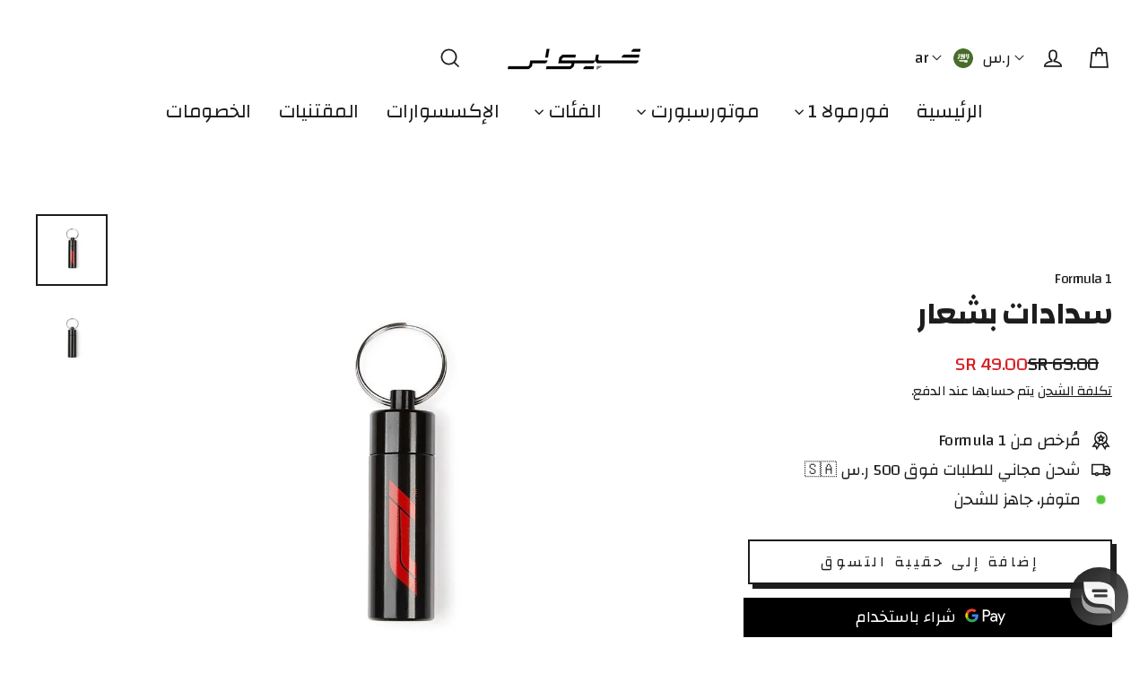

--- FILE ---
content_type: text/html; charset=utf-8
request_url: https://fueler.store/ar-sa/products/logo-earplugs
body_size: 79691
content:
<!doctype html>
<html class="no-js" lang="ar" dir="ltr">
<head>

  <!-- Google Tag Manager -->
<script>(function(w,d,s,l,i){w[l]=w[l]||[];w[l].push({'gtm.start':
new Date().getTime(),event:'gtm.js'});var f=d.getElementsByTagName(s)[0],
j=d.createElement(s),dl=l!='dataLayer'?'&l='+l:'';j.async=true;j.src=
'https://www.googletagmanager.com/gtm.js?id='+i+dl;f.parentNode.insertBefore(j,f);
})(window,document,'script','dataLayer','GTM-PGQTP32');</script>
<!-- End Google Tag Manager -->
	<!-- Added by AVADA SEO Suite -->
	

<meta name="twitter:image" content="http://fueler.store/cdn/shop/products/formula-1-logo-earplugs-fuelertm-324901026100000-fueler-store-74490.jpg?v=1759250445">
    
<script>window.FPConfig = {};window.FPConfig.ignoreKeywords=["/cart","/account","/logout"]</script><link rel="canonical" href="https://fueler.store/ar-sa/products/logo-earplugs"><script>
  const avadaLightJsExclude = ['cdn.nfcube.com', 'assets/ecom.js', 'variant-title-king', 'linked_options_variants', 'smile-loader.js', 'smart-product-filter-search', 'rivo-loyalty-referrals', 'avada-cookie-consent', 'consentmo-gdpr', 'quinn', 'pandectes'];
  const avadaLightJsInclude = ['https://www.googletagmanager.com/', 'https://connect.facebook.net/', 'https://business-api.tiktok.com/', 'https://static.klaviyo.com/'];
  window.AVADA_SPEED_BLACKLIST = avadaLightJsInclude.map(item => new RegExp(item, 'i'));
  window.AVADA_SPEED_WHITELIST = avadaLightJsExclude.map(item => new RegExp(item, 'i'));
</script>

<script>
  const isSpeedUpEnable = !1741336253215 || Date.now() < 1741336253215;
  if (isSpeedUpEnable) {
    const avadaSpeedUp=1;
    if(isSpeedUpEnable) {
  function _0x55aa(_0x575858,_0x2fd0be){const _0x30a92f=_0x1cb5();return _0x55aa=function(_0x4e8b41,_0xcd1690){_0x4e8b41=_0x4e8b41-(0xb5e+0xd*0x147+-0x1b1a);let _0x1c09f7=_0x30a92f[_0x4e8b41];return _0x1c09f7;},_0x55aa(_0x575858,_0x2fd0be);}(function(_0x4ad4dc,_0x42545f){const _0x5c7741=_0x55aa,_0x323f4d=_0x4ad4dc();while(!![]){try{const _0x588ea5=parseInt(_0x5c7741(0x10c))/(0xb6f+-0x1853+0xce5)*(-parseInt(_0x5c7741(0x157))/(-0x2363*0x1+0x1dd4+0x591*0x1))+-parseInt(_0x5c7741(0x171))/(0x269b+-0xeb+-0xf*0x283)*(parseInt(_0x5c7741(0x116))/(0x2e1+0x1*0x17b3+-0x110*0x19))+-parseInt(_0x5c7741(0x147))/(-0x1489+-0x312*0x6+0x26fa*0x1)+-parseInt(_0x5c7741(0xfa))/(-0x744+0x1*0xb5d+-0x413)*(-parseInt(_0x5c7741(0x102))/(-0x1e87+0x9e*-0x16+0x2c22))+parseInt(_0x5c7741(0x136))/(0x1e2d+0x1498+-0x1a3*0x1f)+parseInt(_0x5c7741(0x16e))/(0x460+0x1d96+0x3*-0xb4f)*(-parseInt(_0x5c7741(0xe3))/(-0x9ca+-0x1*-0x93f+0x1*0x95))+parseInt(_0x5c7741(0xf8))/(-0x1f73*0x1+0x6*-0x510+0x3dde);if(_0x588ea5===_0x42545f)break;else _0x323f4d['push'](_0x323f4d['shift']());}catch(_0x5d6d7e){_0x323f4d['push'](_0x323f4d['shift']());}}}(_0x1cb5,-0x193549+0x5dc3*-0x31+-0x2f963*-0x13),(function(){const _0x5cb2b4=_0x55aa,_0x23f9e9={'yXGBq':function(_0x237aef,_0x385938){return _0x237aef!==_0x385938;},'XduVF':function(_0x21018d,_0x56ff60){return _0x21018d===_0x56ff60;},'RChnz':_0x5cb2b4(0xf4)+_0x5cb2b4(0xe9)+_0x5cb2b4(0x14a),'TAsuR':function(_0xe21eca,_0x33e114){return _0xe21eca%_0x33e114;},'EvLYw':function(_0x1326ad,_0x261d04){return _0x1326ad!==_0x261d04;},'nnhAQ':_0x5cb2b4(0x107),'swpMF':_0x5cb2b4(0x16d),'plMMu':_0x5cb2b4(0xe8)+_0x5cb2b4(0x135),'PqBPA':function(_0x2ba85c,_0x35b541){return _0x2ba85c<_0x35b541;},'NKPCA':_0x5cb2b4(0xfc),'TINqh':function(_0x4116e3,_0x3ffd02,_0x2c8722){return _0x4116e3(_0x3ffd02,_0x2c8722);},'BAueN':_0x5cb2b4(0x120),'NgloT':_0x5cb2b4(0x14c),'ThSSU':function(_0xeb212a,_0x4341c1){return _0xeb212a+_0x4341c1;},'lDDHN':function(_0x4a1a48,_0x45ebfb){return _0x4a1a48 instanceof _0x45ebfb;},'toAYB':function(_0xcf0fa9,_0xf5fa6a){return _0xcf0fa9 instanceof _0xf5fa6a;},'VMiyW':function(_0x5300e4,_0x44e0f4){return _0x5300e4(_0x44e0f4);},'iyhbw':_0x5cb2b4(0x119),'zuWfR':function(_0x19c3e4,_0x4ee6e8){return _0x19c3e4<_0x4ee6e8;},'vEmrv':function(_0xd798cf,_0x5ea2dd){return _0xd798cf!==_0x5ea2dd;},'yxERj':function(_0x24b03b,_0x5aa292){return _0x24b03b||_0x5aa292;},'MZpwM':_0x5cb2b4(0x110)+_0x5cb2b4(0x109)+'pt','IeUHK':function(_0x5a4c7e,_0x2edf70){return _0x5a4c7e-_0x2edf70;},'Idvge':function(_0x3b526e,_0x36b469){return _0x3b526e<_0x36b469;},'qRwfm':_0x5cb2b4(0x16b)+_0x5cb2b4(0xf1),'CvXDN':function(_0x4b4208,_0x1db216){return _0x4b4208<_0x1db216;},'acPIM':function(_0x7d44b7,_0x3020d2){return _0x7d44b7(_0x3020d2);},'MyLMO':function(_0x22d4b2,_0xe7a6a0){return _0x22d4b2<_0xe7a6a0;},'boDyh':function(_0x176992,_0x346381,_0xab7fc){return _0x176992(_0x346381,_0xab7fc);},'ZANXD':_0x5cb2b4(0x10f)+_0x5cb2b4(0x12a)+_0x5cb2b4(0x142),'CXwRZ':_0x5cb2b4(0x123)+_0x5cb2b4(0x15f),'AuMHM':_0x5cb2b4(0x161),'KUuFZ':_0x5cb2b4(0xe6),'MSwtw':_0x5cb2b4(0x13a),'ERvPB':_0x5cb2b4(0x134),'ycTDj':_0x5cb2b4(0x15b),'Tvhir':_0x5cb2b4(0x154)},_0x469be1=_0x23f9e9[_0x5cb2b4(0x153)],_0x36fe07={'blacklist':window[_0x5cb2b4(0x11f)+_0x5cb2b4(0x115)+'T'],'whitelist':window[_0x5cb2b4(0x11f)+_0x5cb2b4(0x13e)+'T']},_0x26516a={'blacklisted':[]},_0x34e4a6=(_0x2be2f5,_0x25b3b2)=>{const _0x80dd2=_0x5cb2b4;if(_0x2be2f5&&(!_0x25b3b2||_0x23f9e9[_0x80dd2(0x13b)](_0x25b3b2,_0x469be1))&&(!_0x36fe07[_0x80dd2(0x170)]||_0x36fe07[_0x80dd2(0x170)][_0x80dd2(0x151)](_0xa5c7cf=>_0xa5c7cf[_0x80dd2(0x12b)](_0x2be2f5)))&&(!_0x36fe07[_0x80dd2(0x165)]||_0x36fe07[_0x80dd2(0x165)][_0x80dd2(0x156)](_0x4e2570=>!_0x4e2570[_0x80dd2(0x12b)](_0x2be2f5)))&&_0x23f9e9[_0x80dd2(0xf7)](avadaSpeedUp,0x5*0x256+-0x1*0x66c+-0x542+0.5)&&_0x2be2f5[_0x80dd2(0x137)](_0x23f9e9[_0x80dd2(0xe7)])){const _0x413c89=_0x2be2f5[_0x80dd2(0x16c)];return _0x23f9e9[_0x80dd2(0xf7)](_0x23f9e9[_0x80dd2(0x11e)](_0x413c89,-0x1deb*-0x1+0xf13+-0x2cfc),0x1176+-0x78b*0x5+0x1441);}return _0x2be2f5&&(!_0x25b3b2||_0x23f9e9[_0x80dd2(0xed)](_0x25b3b2,_0x469be1))&&(!_0x36fe07[_0x80dd2(0x170)]||_0x36fe07[_0x80dd2(0x170)][_0x80dd2(0x151)](_0x3d689d=>_0x3d689d[_0x80dd2(0x12b)](_0x2be2f5)))&&(!_0x36fe07[_0x80dd2(0x165)]||_0x36fe07[_0x80dd2(0x165)][_0x80dd2(0x156)](_0x26a7b3=>!_0x26a7b3[_0x80dd2(0x12b)](_0x2be2f5)));},_0x11462f=function(_0x42927f){const _0x346823=_0x5cb2b4,_0x5426ae=_0x42927f[_0x346823(0x159)+'te'](_0x23f9e9[_0x346823(0x14e)]);return _0x36fe07[_0x346823(0x170)]&&_0x36fe07[_0x346823(0x170)][_0x346823(0x156)](_0x107b0d=>!_0x107b0d[_0x346823(0x12b)](_0x5426ae))||_0x36fe07[_0x346823(0x165)]&&_0x36fe07[_0x346823(0x165)][_0x346823(0x151)](_0x1e7160=>_0x1e7160[_0x346823(0x12b)](_0x5426ae));},_0x39299f=new MutationObserver(_0x45c995=>{const _0x21802a=_0x5cb2b4,_0x3bc801={'mafxh':function(_0x6f9c57,_0x229989){const _0x9d39b1=_0x55aa;return _0x23f9e9[_0x9d39b1(0xf7)](_0x6f9c57,_0x229989);},'SrchE':_0x23f9e9[_0x21802a(0xe2)],'pvjbV':_0x23f9e9[_0x21802a(0xf6)]};for(let _0x333494=-0x7d7+-0x893+0x106a;_0x23f9e9[_0x21802a(0x158)](_0x333494,_0x45c995[_0x21802a(0x16c)]);_0x333494++){const {addedNodes:_0x1b685b}=_0x45c995[_0x333494];for(let _0x2f087=0x1f03+0x84b+0x1*-0x274e;_0x23f9e9[_0x21802a(0x158)](_0x2f087,_0x1b685b[_0x21802a(0x16c)]);_0x2f087++){const _0x4e5bac=_0x1b685b[_0x2f087];if(_0x23f9e9[_0x21802a(0xf7)](_0x4e5bac[_0x21802a(0x121)],-0x1f3a+-0x1*0x1b93+-0x3*-0x139a)&&_0x23f9e9[_0x21802a(0xf7)](_0x4e5bac[_0x21802a(0x152)],_0x23f9e9[_0x21802a(0xe0)])){const _0x5d9a67=_0x4e5bac[_0x21802a(0x107)],_0x3fb522=_0x4e5bac[_0x21802a(0x16d)];if(_0x23f9e9[_0x21802a(0x103)](_0x34e4a6,_0x5d9a67,_0x3fb522)){_0x26516a[_0x21802a(0x160)+'d'][_0x21802a(0x128)]([_0x4e5bac,_0x4e5bac[_0x21802a(0x16d)]]),_0x4e5bac[_0x21802a(0x16d)]=_0x469be1;const _0x1e52da=function(_0x2c95ff){const _0x359b13=_0x21802a;if(_0x3bc801[_0x359b13(0x118)](_0x4e5bac[_0x359b13(0x159)+'te'](_0x3bc801[_0x359b13(0x166)]),_0x469be1))_0x2c95ff[_0x359b13(0x112)+_0x359b13(0x150)]();_0x4e5bac[_0x359b13(0xec)+_0x359b13(0x130)](_0x3bc801[_0x359b13(0xe4)],_0x1e52da);};_0x4e5bac[_0x21802a(0x12d)+_0x21802a(0x163)](_0x23f9e9[_0x21802a(0xf6)],_0x1e52da),_0x4e5bac[_0x21802a(0x12c)+_0x21802a(0x131)]&&_0x4e5bac[_0x21802a(0x12c)+_0x21802a(0x131)][_0x21802a(0x11a)+'d'](_0x4e5bac);}}}}});_0x39299f[_0x5cb2b4(0x105)](document[_0x5cb2b4(0x10b)+_0x5cb2b4(0x16a)],{'childList':!![],'subtree':!![]});const _0x2910a9=/[|\\{}()\[\]^$+*?.]/g,_0xa9f173=function(..._0x1baa33){const _0x3053cc=_0x5cb2b4,_0x2e6f61={'mMWha':function(_0x158c76,_0x5c404b){const _0x25a05c=_0x55aa;return _0x23f9e9[_0x25a05c(0xf7)](_0x158c76,_0x5c404b);},'BXirI':_0x23f9e9[_0x3053cc(0x141)],'COGok':function(_0x421bf7,_0x55453a){const _0x4fd417=_0x3053cc;return _0x23f9e9[_0x4fd417(0x167)](_0x421bf7,_0x55453a);},'XLSAp':function(_0x193984,_0x35c446){const _0x5bbecf=_0x3053cc;return _0x23f9e9[_0x5bbecf(0xed)](_0x193984,_0x35c446);},'EygRw':function(_0xfbb69c,_0x21b15d){const _0xe5c840=_0x3053cc;return _0x23f9e9[_0xe5c840(0x104)](_0xfbb69c,_0x21b15d);},'xZuNx':_0x23f9e9[_0x3053cc(0x139)],'SBUaW':function(_0x5739bf,_0x2c2fab){const _0x42cbb1=_0x3053cc;return _0x23f9e9[_0x42cbb1(0x172)](_0x5739bf,_0x2c2fab);},'EAoTR':function(_0x123b29,_0x5b29bf){const _0x2828d2=_0x3053cc;return _0x23f9e9[_0x2828d2(0x11d)](_0x123b29,_0x5b29bf);},'cdYdq':_0x23f9e9[_0x3053cc(0x14e)],'WzJcf':_0x23f9e9[_0x3053cc(0xe2)],'nytPK':function(_0x53f733,_0x4ad021){const _0x4f0333=_0x3053cc;return _0x23f9e9[_0x4f0333(0x148)](_0x53f733,_0x4ad021);},'oUrHG':_0x23f9e9[_0x3053cc(0x14d)],'dnxjX':function(_0xed6b5f,_0x573f55){const _0x57aa03=_0x3053cc;return _0x23f9e9[_0x57aa03(0x15a)](_0xed6b5f,_0x573f55);}};_0x23f9e9[_0x3053cc(0x15d)](_0x1baa33[_0x3053cc(0x16c)],-0x1a3*-0x9+-0xf9*0xb+-0x407*0x1)?(_0x36fe07[_0x3053cc(0x170)]=[],_0x36fe07[_0x3053cc(0x165)]=[]):(_0x36fe07[_0x3053cc(0x170)]&&(_0x36fe07[_0x3053cc(0x170)]=_0x36fe07[_0x3053cc(0x170)][_0x3053cc(0x106)](_0xa8e001=>_0x1baa33[_0x3053cc(0x156)](_0x4a8a28=>{const _0x2e425b=_0x3053cc;if(_0x2e6f61[_0x2e425b(0x111)](typeof _0x4a8a28,_0x2e6f61[_0x2e425b(0x155)]))return!_0xa8e001[_0x2e425b(0x12b)](_0x4a8a28);else{if(_0x2e6f61[_0x2e425b(0xeb)](_0x4a8a28,RegExp))return _0x2e6f61[_0x2e425b(0x145)](_0xa8e001[_0x2e425b(0xdf)](),_0x4a8a28[_0x2e425b(0xdf)]());}}))),_0x36fe07[_0x3053cc(0x165)]&&(_0x36fe07[_0x3053cc(0x165)]=[..._0x36fe07[_0x3053cc(0x165)],..._0x1baa33[_0x3053cc(0xff)](_0x4e4c02=>{const _0x7c755c=_0x3053cc;if(_0x23f9e9[_0x7c755c(0xf7)](typeof _0x4e4c02,_0x23f9e9[_0x7c755c(0x141)])){const _0x932437=_0x4e4c02[_0x7c755c(0xea)](_0x2910a9,_0x23f9e9[_0x7c755c(0x16f)]),_0x34e686=_0x23f9e9[_0x7c755c(0xf0)](_0x23f9e9[_0x7c755c(0xf0)]('.*',_0x932437),'.*');if(_0x36fe07[_0x7c755c(0x165)][_0x7c755c(0x156)](_0x21ef9a=>_0x21ef9a[_0x7c755c(0xdf)]()!==_0x34e686[_0x7c755c(0xdf)]()))return new RegExp(_0x34e686);}else{if(_0x23f9e9[_0x7c755c(0x117)](_0x4e4c02,RegExp)){if(_0x36fe07[_0x7c755c(0x165)][_0x7c755c(0x156)](_0x5a3f09=>_0x5a3f09[_0x7c755c(0xdf)]()!==_0x4e4c02[_0x7c755c(0xdf)]()))return _0x4e4c02;}}return null;})[_0x3053cc(0x106)](Boolean)]));const _0x3eeb55=document[_0x3053cc(0x11b)+_0x3053cc(0x10e)](_0x23f9e9[_0x3053cc(0xf0)](_0x23f9e9[_0x3053cc(0xf0)](_0x23f9e9[_0x3053cc(0x122)],_0x469be1),'"]'));for(let _0xf831f7=-0x21aa+-0x1793+0x393d*0x1;_0x23f9e9[_0x3053cc(0x14b)](_0xf831f7,_0x3eeb55[_0x3053cc(0x16c)]);_0xf831f7++){const _0x5868cb=_0x3eeb55[_0xf831f7];_0x23f9e9[_0x3053cc(0x132)](_0x11462f,_0x5868cb)&&(_0x26516a[_0x3053cc(0x160)+'d'][_0x3053cc(0x128)]([_0x5868cb,_0x23f9e9[_0x3053cc(0x14d)]]),_0x5868cb[_0x3053cc(0x12c)+_0x3053cc(0x131)][_0x3053cc(0x11a)+'d'](_0x5868cb));}let _0xdf8cd0=-0x17da+0x2461+-0xc87*0x1;[..._0x26516a[_0x3053cc(0x160)+'d']][_0x3053cc(0x10d)](([_0x226aeb,_0x33eaa7],_0xe33bca)=>{const _0x2aa7bf=_0x3053cc;if(_0x2e6f61[_0x2aa7bf(0x143)](_0x11462f,_0x226aeb)){const _0x41da0d=document[_0x2aa7bf(0x11c)+_0x2aa7bf(0x131)](_0x2e6f61[_0x2aa7bf(0x127)]);for(let _0x6784c7=0xd7b+-0xaa5+-0x2d6;_0x2e6f61[_0x2aa7bf(0x164)](_0x6784c7,_0x226aeb[_0x2aa7bf(0xe5)][_0x2aa7bf(0x16c)]);_0x6784c7++){const _0x4ca758=_0x226aeb[_0x2aa7bf(0xe5)][_0x6784c7];_0x2e6f61[_0x2aa7bf(0x12f)](_0x4ca758[_0x2aa7bf(0x133)],_0x2e6f61[_0x2aa7bf(0x13f)])&&_0x2e6f61[_0x2aa7bf(0x145)](_0x4ca758[_0x2aa7bf(0x133)],_0x2e6f61[_0x2aa7bf(0x100)])&&_0x41da0d[_0x2aa7bf(0xe1)+'te'](_0x4ca758[_0x2aa7bf(0x133)],_0x226aeb[_0x2aa7bf(0xe5)][_0x6784c7][_0x2aa7bf(0x12e)]);}_0x41da0d[_0x2aa7bf(0xe1)+'te'](_0x2e6f61[_0x2aa7bf(0x13f)],_0x226aeb[_0x2aa7bf(0x107)]),_0x41da0d[_0x2aa7bf(0xe1)+'te'](_0x2e6f61[_0x2aa7bf(0x100)],_0x2e6f61[_0x2aa7bf(0x101)](_0x33eaa7,_0x2e6f61[_0x2aa7bf(0x126)])),document[_0x2aa7bf(0x113)][_0x2aa7bf(0x146)+'d'](_0x41da0d),_0x26516a[_0x2aa7bf(0x160)+'d'][_0x2aa7bf(0x162)](_0x2e6f61[_0x2aa7bf(0x13d)](_0xe33bca,_0xdf8cd0),-0x105d*0x2+0x1*-0xeaa+0x2f65),_0xdf8cd0++;}}),_0x36fe07[_0x3053cc(0x170)]&&_0x23f9e9[_0x3053cc(0xf3)](_0x36fe07[_0x3053cc(0x170)][_0x3053cc(0x16c)],0x10f2+-0x1a42+0x951)&&_0x39299f[_0x3053cc(0x15c)]();},_0x4c2397=document[_0x5cb2b4(0x11c)+_0x5cb2b4(0x131)],_0x573f89={'src':Object[_0x5cb2b4(0x14f)+_0x5cb2b4(0xfd)+_0x5cb2b4(0x144)](HTMLScriptElement[_0x5cb2b4(0xf9)],_0x23f9e9[_0x5cb2b4(0x14e)]),'type':Object[_0x5cb2b4(0x14f)+_0x5cb2b4(0xfd)+_0x5cb2b4(0x144)](HTMLScriptElement[_0x5cb2b4(0xf9)],_0x23f9e9[_0x5cb2b4(0xe2)])};document[_0x5cb2b4(0x11c)+_0x5cb2b4(0x131)]=function(..._0x4db605){const _0x1480b5=_0x5cb2b4,_0x3a6982={'KNNxG':function(_0x32fa39,_0x2a57e4,_0x3cc08f){const _0x5ead12=_0x55aa;return _0x23f9e9[_0x5ead12(0x169)](_0x32fa39,_0x2a57e4,_0x3cc08f);}};if(_0x23f9e9[_0x1480b5(0x13b)](_0x4db605[-0x4*-0x376+0x4*0x2f+-0xe94][_0x1480b5(0x140)+'e'](),_0x23f9e9[_0x1480b5(0x139)]))return _0x4c2397[_0x1480b5(0x114)](document)(..._0x4db605);const _0x2f091d=_0x4c2397[_0x1480b5(0x114)](document)(..._0x4db605);try{Object[_0x1480b5(0xf2)+_0x1480b5(0x149)](_0x2f091d,{'src':{..._0x573f89[_0x1480b5(0x107)],'set'(_0x3ae2bc){const _0x5d6fdc=_0x1480b5;_0x3a6982[_0x5d6fdc(0x129)](_0x34e4a6,_0x3ae2bc,_0x2f091d[_0x5d6fdc(0x16d)])&&_0x573f89[_0x5d6fdc(0x16d)][_0x5d6fdc(0x10a)][_0x5d6fdc(0x125)](this,_0x469be1),_0x573f89[_0x5d6fdc(0x107)][_0x5d6fdc(0x10a)][_0x5d6fdc(0x125)](this,_0x3ae2bc);}},'type':{..._0x573f89[_0x1480b5(0x16d)],'get'(){const _0x436e9e=_0x1480b5,_0x4b63b9=_0x573f89[_0x436e9e(0x16d)][_0x436e9e(0xfb)][_0x436e9e(0x125)](this);if(_0x23f9e9[_0x436e9e(0xf7)](_0x4b63b9,_0x469be1)||_0x23f9e9[_0x436e9e(0x103)](_0x34e4a6,this[_0x436e9e(0x107)],_0x4b63b9))return null;return _0x4b63b9;},'set'(_0x174ea3){const _0x1dff57=_0x1480b5,_0xa2fd13=_0x23f9e9[_0x1dff57(0x103)](_0x34e4a6,_0x2f091d[_0x1dff57(0x107)],_0x2f091d[_0x1dff57(0x16d)])?_0x469be1:_0x174ea3;_0x573f89[_0x1dff57(0x16d)][_0x1dff57(0x10a)][_0x1dff57(0x125)](this,_0xa2fd13);}}}),_0x2f091d[_0x1480b5(0xe1)+'te']=function(_0x5b0870,_0x8c60d5){const _0xab22d4=_0x1480b5;if(_0x23f9e9[_0xab22d4(0xf7)](_0x5b0870,_0x23f9e9[_0xab22d4(0xe2)])||_0x23f9e9[_0xab22d4(0xf7)](_0x5b0870,_0x23f9e9[_0xab22d4(0x14e)]))_0x2f091d[_0x5b0870]=_0x8c60d5;else HTMLScriptElement[_0xab22d4(0xf9)][_0xab22d4(0xe1)+'te'][_0xab22d4(0x125)](_0x2f091d,_0x5b0870,_0x8c60d5);};}catch(_0x5a9461){console[_0x1480b5(0x168)](_0x23f9e9[_0x1480b5(0xef)],_0x5a9461);}return _0x2f091d;};const _0x5883c5=[_0x23f9e9[_0x5cb2b4(0xfe)],_0x23f9e9[_0x5cb2b4(0x13c)],_0x23f9e9[_0x5cb2b4(0xf5)],_0x23f9e9[_0x5cb2b4(0x15e)],_0x23f9e9[_0x5cb2b4(0x138)],_0x23f9e9[_0x5cb2b4(0x124)]],_0x4ab8d2=_0x5883c5[_0x5cb2b4(0xff)](_0x439d08=>{return{'type':_0x439d08,'listener':()=>_0xa9f173(),'options':{'passive':!![]}};});_0x4ab8d2[_0x5cb2b4(0x10d)](_0x4d3535=>{const _0x3882ab=_0x5cb2b4;document[_0x3882ab(0x12d)+_0x3882ab(0x163)](_0x4d3535[_0x3882ab(0x16d)],_0x4d3535[_0x3882ab(0xee)],_0x4d3535[_0x3882ab(0x108)]);});}()));function _0x1cb5(){const _0x15f8e0=['ault','some','tagName','CXwRZ','wheel','BXirI','every','6lYvYYX','PqBPA','getAttribu','IeUHK','touchstart','disconnect','Idvge','ERvPB','/blocked','blackliste','keydown','splice','stener','SBUaW','whitelist','SrchE','toAYB','warn','boDyh','ement','script[typ','length','type','346347wGqEBH','NgloT','blacklist','33OVoYHk','zuWfR','toString','NKPCA','setAttribu','swpMF','230EEqEiq','pvjbV','attributes','mousemove','RChnz','beforescri','y.com/exte','replace','COGok','removeEven','EvLYw','listener','ZANXD','ThSSU','e="','defineProp','MyLMO','cdn.shopif','MSwtw','plMMu','XduVF','22621984JRJQxz','prototype','8818116NVbcZr','get','SCRIPT','ertyDescri','AuMHM','map','WzJcf','nytPK','7kiZatp','TINqh','VMiyW','observe','filter','src','options','n/javascri','set','documentEl','478083wuqgQV','forEach','torAll','Avada cann','applicatio','mMWha','preventDef','head','bind','D_BLACKLIS','75496skzGVx','lDDHN','mafxh','script','removeChil','querySelec','createElem','vEmrv','TAsuR','AVADA_SPEE','string','nodeType','qRwfm','javascript','Tvhir','call','oUrHG','xZuNx','push','KNNxG','ot lazy lo','test','parentElem','addEventLi','value','EAoTR','tListener','ent','acPIM','name','touchmove','ptexecute','6968312SmqlIb','includes','ycTDj','iyhbw','touchend','yXGBq','KUuFZ','dnxjX','D_WHITELIS','cdYdq','toLowerCas','BAueN','ad script','EygRw','ptor','XLSAp','appendChil','4975500NoPAFA','yxERj','erties','nsions','CvXDN','\$&','MZpwM','nnhAQ','getOwnProp'];_0x1cb5=function(){return _0x15f8e0;};return _0x1cb5();}
}
    class LightJsLoader{constructor(e){this.jQs=[],this.listener=this.handleListener.bind(this,e),this.scripts=["default","defer","async"].reduce(((e,t)=>({...e,[t]:[]})),{});const t=this;e.forEach((e=>window.addEventListener(e,t.listener,{passive:!0})))}handleListener(e){const t=this;return e.forEach((e=>window.removeEventListener(e,t.listener))),"complete"===document.readyState?this.handleDOM():document.addEventListener("readystatechange",(e=>{if("complete"===e.target.readyState)return setTimeout(t.handleDOM.bind(t),1)}))}async handleDOM(){this.suspendEvent(),this.suspendJQuery(),this.findScripts(),this.preloadScripts();for(const e of Object.keys(this.scripts))await this.replaceScripts(this.scripts[e]);for(const e of["DOMContentLoaded","readystatechange"])await this.requestRepaint(),document.dispatchEvent(new Event("lightJS-"+e));document.lightJSonreadystatechange&&document.lightJSonreadystatechange();for(const e of["DOMContentLoaded","load"])await this.requestRepaint(),window.dispatchEvent(new Event("lightJS-"+e));await this.requestRepaint(),window.lightJSonload&&window.lightJSonload(),await this.requestRepaint(),this.jQs.forEach((e=>e(window).trigger("lightJS-jquery-load"))),window.dispatchEvent(new Event("lightJS-pageshow")),await this.requestRepaint(),window.lightJSonpageshow&&window.lightJSonpageshow()}async requestRepaint(){return new Promise((e=>requestAnimationFrame(e)))}findScripts(){document.querySelectorAll("script[type=lightJs]").forEach((e=>{e.hasAttribute("src")?e.hasAttribute("async")&&e.async?this.scripts.async.push(e):e.hasAttribute("defer")&&e.defer?this.scripts.defer.push(e):this.scripts.default.push(e):this.scripts.default.push(e)}))}preloadScripts(){const e=this,t=Object.keys(this.scripts).reduce(((t,n)=>[...t,...e.scripts[n]]),[]),n=document.createDocumentFragment();t.forEach((e=>{const t=e.getAttribute("src");if(!t)return;const s=document.createElement("link");s.href=t,s.rel="preload",s.as="script",n.appendChild(s)})),document.head.appendChild(n)}async replaceScripts(e){let t;for(;t=e.shift();)await this.requestRepaint(),new Promise((e=>{const n=document.createElement("script");[...t.attributes].forEach((e=>{"type"!==e.nodeName&&n.setAttribute(e.nodeName,e.nodeValue)})),t.hasAttribute("src")?(n.addEventListener("load",e),n.addEventListener("error",e)):(n.text=t.text,e()),t.parentNode.replaceChild(n,t)}))}suspendEvent(){const e={};[{obj:document,name:"DOMContentLoaded"},{obj:window,name:"DOMContentLoaded"},{obj:window,name:"load"},{obj:window,name:"pageshow"},{obj:document,name:"readystatechange"}].map((t=>function(t,n){function s(n){return e[t].list.indexOf(n)>=0?"lightJS-"+n:n}e[t]||(e[t]={list:[n],add:t.addEventListener,remove:t.removeEventListener},t.addEventListener=(...n)=>{n[0]=s(n[0]),e[t].add.apply(t,n)},t.removeEventListener=(...n)=>{n[0]=s(n[0]),e[t].remove.apply(t,n)})}(t.obj,t.name))),[{obj:document,name:"onreadystatechange"},{obj:window,name:"onpageshow"}].map((e=>function(e,t){let n=e[t];Object.defineProperty(e,t,{get:()=>n||function(){},set:s=>{e["lightJS"+t]=n=s}})}(e.obj,e.name)))}suspendJQuery(){const e=this;let t=window.jQuery;Object.defineProperty(window,"jQuery",{get:()=>t,set(n){if(!n||!n.fn||!e.jQs.includes(n))return void(t=n);n.fn.ready=n.fn.init.prototype.ready=e=>{e.bind(document)(n)};const s=n.fn.on;n.fn.on=n.fn.init.prototype.on=function(...e){if(window!==this[0])return s.apply(this,e),this;const t=e=>e.split(" ").map((e=>"load"===e||0===e.indexOf("load.")?"lightJS-jquery-load":e)).join(" ");return"string"==typeof e[0]||e[0]instanceof String?(e[0]=t(e[0]),s.apply(this,e),this):("object"==typeof e[0]&&Object.keys(e[0]).forEach((n=>{delete Object.assign(e[0],{[t(n)]:e[0][n]})[n]})),s.apply(this,e),this)},e.jQs.push(n),t=n}})}}
new LightJsLoader(["keydown","mousemove","touchend","touchmove","touchstart","wheel"]);
  }
</script><meta name="msvalidate.01" content="BC0875E926F3AF8AA5F44B19D5171F92" />


<!-- Added by AVADA SEO Suite: Product Structured Data -->
<script type="application/ld+json">{
"@context": "https://schema.org/",
"@type": "Product",
"@id": "https://fueler.store/ar-sa/products/logo-earplugs",
"name": "سدادات بشعار",
"description": "جزء من F1 مرخص رسمي&amp;nbsp;من&amp;nbsp;مجموعة الفورمولا 1.&amp;nbsp;شعار F1 مطبوع70٪ ألومنيوم / 30٪ بولي يوريثين",
"brand": {
  "@type": "Brand",
  "name": "Formula 1"
},
"offers": {
  "@type": "Offer",
  "price": "49.0",
  "priceCurrency": "SAR",
  "itemCondition": "https://schema.org/NewCondition",
  "availability": "https://schema.org/InStock",
  "url": "https://fueler.store/ar-sa/products/logo-earplugs"
},
"image": [
  "https://fueler.store/cdn/shop/products/formula-1-logo-earplugs-fuelertm-324901026100000-fueler-store-74490.jpg?v=1759250445",
  "https://fueler.store/cdn/shop/products/formula-1-logo-earplugs-fuelertm-324901026100000-fueler-store-90217.jpg?v=1759250445"
],
"releaseDate": "2022-11-20 23:46:53 +0400",
"sku": "324901026100000",
"mpn": "8719203187648"}</script>
<!-- /Added by AVADA SEO Suite --><!-- Added by AVADA SEO Suite: Breadcrumb Structured Data  -->
<script type="application/ld+json">{
  "@context": "https://schema.org",
  "@type": "BreadcrumbList",
  "itemListElement": [{
    "@type": "ListItem",
    "position": 1,
    "name": "Home",
    "item": "https://fueler.store"
  }, {
    "@type": "ListItem",
    "position": 2,
    "name": "سدادات بشعار",
    "item": "https://fueler.store/ar-sa/products/logo-earplugs"
  }]
}
</script>
<!-- Added by AVADA SEO Suite -->

	<!-- /Added by AVADA SEO Suite -->
  <meta charset="utf-8">
  <meta http-equiv="X-UA-Compatible" content="IE=edge">
  <meta name="viewport" content="width=device-width,initial-scale=1">
  <meta name="theme-color" content="#000000">
  <link rel="canonical" href="https://fueler.store/ar-sa/products/logo-earplugs">
  <link rel="preconnect" href="https://cdn.shopify.com" crossorigin>
  <link rel="preconnect" href="https://fonts.shopifycdn.com" crossorigin>
  <link rel="dns-prefetch" href="https://productreviews.shopifycdn.com">
  <link rel="dns-prefetch" href="https://ajax.googleapis.com">
  <link rel="dns-prefetch" href="https://maps.googleapis.com">
  <link rel="dns-prefetch" href="https://maps.gstatic.com">
  <script src="https://ajax.googleapis.com/ajax/libs/jquery/3.5.1/jquery.min.js"></script><link rel="shortcut icon" href="//fueler.store/cdn/shop/files/Fueler_fav_Icon_white_1080_32x32.png?v=1743937493" type="image/png" /><title>سدادات بشعار
&ndash; Fueler
</title>
<meta name="description" content="Part of Formula 1 2025 Collection | As worn by Formula One fans and enthusiasts | Shop Licenced Formula 1 Accessories &amp; Giftss | Worldwide Shipping | Secure payment"><meta property="og:site_name" content="Fueler">
  <meta property="og:url" content="https://fueler.store/ar-sa/products/logo-earplugs">
  <meta property="og:title" content="سدادات بشعار">
  <meta property="og:type" content="product">
  <meta property="og:description" content="جزء من F1 مرخص رسمي&amp;nbsp;من&amp;nbsp;مجموعة الفورمولا 1. طباعة شعار F1&amp;nbsp;70٪ ألومنيوم / 30٪ بولي يوريثين"><meta property="og:image" content="http://fueler.store/cdn/shop/products/formula-1-logo-earplugs-fuelertm-324901026100000-fueler-store-74490_1200x1200.jpg?v=1759250445"><meta property="og:image" content="http://fueler.store/cdn/shop/products/formula-1-logo-earplugs-fuelertm-324901026100000-fueler-store-90217_1200x1200.jpg?v=1759250445">
  <meta property="og:image:secure_url" content="https://fueler.store/cdn/shop/products/formula-1-logo-earplugs-fuelertm-324901026100000-fueler-store-74490_1200x1200.jpg?v=1759250445"><meta property="og:image:secure_url" content="https://fueler.store/cdn/shop/products/formula-1-logo-earplugs-fuelertm-324901026100000-fueler-store-90217_1200x1200.jpg?v=1759250445">
  <meta name="twitter:site" content="@FuelerStore">
  <meta name="twitter:card" content="summary_large_image">
  <meta name="twitter:title" content="سدادات بشعار">
  <meta name="twitter:description" content="جزء من F1 مرخص رسمي&amp;nbsp;من&amp;nbsp;مجموعة الفورمولا 1. طباعة شعار F1&amp;nbsp;70٪ ألومنيوم / 30٪ بولي يوريثين">
<script>window.performance && window.performance.mark && window.performance.mark('shopify.content_for_header.start');</script><meta name="google-site-verification" content="-68v151o5bXbg-3NAYoUybvGIi8HxfjEBKLmuDRO1aQ">
<meta name="google-site-verification" content="5V50mQngQAc8b1Dzmr2q3iDJxnT7q9QaGb-lMJ-480I">
<meta id="shopify-digital-wallet" name="shopify-digital-wallet" content="/51974668474/digital_wallets/dialog">
<meta name="shopify-checkout-api-token" content="459847d168171793334f0b797a7831b0">
<meta id="in-context-paypal-metadata" data-shop-id="51974668474" data-venmo-supported="false" data-environment="production" data-locale="en_US" data-paypal-v4="true" data-currency="SAR">
<link rel="alternate" hreflang="x-default" href="https://fueler.store/products/logo-earplugs">
<link rel="alternate" hreflang="ar" href="https://fueler.store/ar/products/logo-earplugs">
<link rel="alternate" hreflang="en-AE" href="https://fueler.store/en-ae/products/logo-earplugs">
<link rel="alternate" hreflang="ar-AE" href="https://fueler.store/ar-ae/products/logo-earplugs">
<link rel="alternate" hreflang="en-CA" href="https://fueler.store/en-ca/products/logo-earplugs">
<link rel="alternate" hreflang="en-GB" href="https://fueler.store/en-gb/products/logo-earplugs">
<link rel="alternate" hreflang="en-QA" href="https://fueler.store/en-qa/products/logo-earplugs">
<link rel="alternate" hreflang="ar-QA" href="https://fueler.store/ar-qa/products/logo-earplugs">
<link rel="alternate" hreflang="en-SA" href="https://fueler.store/en-sa/products/logo-earplugs">
<link rel="alternate" hreflang="ar-SA" href="https://fueler.store/ar-sa/products/logo-earplugs">
<link rel="alternate" hreflang="en-US" href="https://fueler.store/en-us/products/logo-earplugs">
<link rel="alternate" hreflang="en-BH" href="https://fueler.store/en-bh/products/logo-earplugs">
<link rel="alternate" hreflang="ar-BH" href="https://fueler.store/ar-bh/products/logo-earplugs">
<link rel="alternate" hreflang="en-KW" href="https://fueler.store/en-kw/products/logo-earplugs">
<link rel="alternate" hreflang="ar-KW" href="https://fueler.store/ar-kw/products/logo-earplugs">
<link rel="alternate" hreflang="en-EG" href="https://fueler.store/en-eg/products/logo-earplugs">
<link rel="alternate" hreflang="ar-EG" href="https://fueler.store/ar-eg/products/logo-earplugs">
<link rel="alternate" hreflang="en-SG" href="https://fueler.store/en-sg/products/logo-earplugs">
<link rel="alternate" hreflang="en-MY" href="https://fueler.store/en-my/products/logo-earplugs">
<link rel="alternate" type="application/json+oembed" href="https://fueler.store/ar-sa/products/logo-earplugs.oembed">
<script async="async" src="/checkouts/internal/preloads.js?locale=ar-SA"></script>
<script id="apple-pay-shop-capabilities" type="application/json">{"shopId":51974668474,"countryCode":"DE","currencyCode":"SAR","merchantCapabilities":["supports3DS"],"merchantId":"gid:\/\/shopify\/Shop\/51974668474","merchantName":"Fueler","requiredBillingContactFields":["postalAddress","email","phone"],"requiredShippingContactFields":["postalAddress","email","phone"],"shippingType":"shipping","supportedNetworks":["visa","maestro","masterCard","amex"],"total":{"type":"pending","label":"Fueler","amount":"1.00"},"shopifyPaymentsEnabled":true,"supportsSubscriptions":true}</script>
<script id="shopify-features" type="application/json">{"accessToken":"459847d168171793334f0b797a7831b0","betas":["rich-media-storefront-analytics"],"domain":"fueler.store","predictiveSearch":true,"shopId":51974668474,"locale":"ar"}</script>
<script>var Shopify = Shopify || {};
Shopify.shop = "fueler-store.myshopify.com";
Shopify.locale = "ar";
Shopify.currency = {"active":"SAR","rate":"4.5"};
Shopify.country = "SA";
Shopify.theme = {"name":"Fueler 2024 Season","id":147283312905,"schema_name":"Streamline","schema_version":"6.4.0","theme_store_id":872,"role":"main"};
Shopify.theme.handle = "null";
Shopify.theme.style = {"id":null,"handle":null};
Shopify.cdnHost = "fueler.store/cdn";
Shopify.routes = Shopify.routes || {};
Shopify.routes.root = "/ar-sa/";</script>
<script type="module">!function(o){(o.Shopify=o.Shopify||{}).modules=!0}(window);</script>
<script>!function(o){function n(){var o=[];function n(){o.push(Array.prototype.slice.apply(arguments))}return n.q=o,n}var t=o.Shopify=o.Shopify||{};t.loadFeatures=n(),t.autoloadFeatures=n()}(window);</script>
<script id="shop-js-analytics" type="application/json">{"pageType":"product"}</script>
<script defer="defer" async type="module" src="//fueler.store/cdn/shopifycloud/shop-js/modules/v2/client.init-shop-cart-sync_DtuiiIyl.en.esm.js"></script>
<script defer="defer" async type="module" src="//fueler.store/cdn/shopifycloud/shop-js/modules/v2/chunk.common_CUHEfi5Q.esm.js"></script>
<script type="module">
  await import("//fueler.store/cdn/shopifycloud/shop-js/modules/v2/client.init-shop-cart-sync_DtuiiIyl.en.esm.js");
await import("//fueler.store/cdn/shopifycloud/shop-js/modules/v2/chunk.common_CUHEfi5Q.esm.js");

  window.Shopify.SignInWithShop?.initShopCartSync?.({"fedCMEnabled":true,"windoidEnabled":true});

</script>
<script>(function() {
  var isLoaded = false;
  function asyncLoad() {
    if (isLoaded) return;
    isLoaded = true;
    var urls = ["https:\/\/fueler-store.myshopify.com\/apps\/buckscc\/sdk.min.js?shop=fueler-store.myshopify.com","\/\/cdn.shopify.com\/proxy\/2528cf09ccc8cbe3b2cd41fa1b0f86ea7a2c958ae1c8539586aadfce3672a271\/bingshoppingtool-t2app-prod.trafficmanager.net\/uet\/tracking_script?shop=fueler-store.myshopify.com\u0026sp-cache-control=cHVibGljLCBtYXgtYWdlPTkwMA","https:\/\/seo.apps.avada.io\/avada-seo-installed.js?shop=fueler-store.myshopify.com","https:\/\/static2.rapidsearch.dev\/resultpage.js?shop=fueler-store.myshopify.com","https:\/\/cdn1.avada.io\/flying-pages\/module.js?shop=fueler-store.myshopify.com","https:\/\/assets.shopjar.io\/fueler-store.myshopify.com\/assets\/js\/common.js?t=1676467732692\u0026shop=fueler-store.myshopify.com","https:\/\/ecommplugins-scripts.trustpilot.com\/v2.1\/js\/header.min.js?settings=eyJrZXkiOiJTbUVKcXZwck9xblp6ZUhsIiwicyI6Im5vbmUifQ==\u0026v=2.5\u0026shop=fueler-store.myshopify.com","https:\/\/ecommplugins-trustboxsettings.trustpilot.com\/fueler-store.myshopify.com.js?settings=1678230510653\u0026shop=fueler-store.myshopify.com","https:\/\/whatschat.shopiapps.in\/script\/sp-whatsapp-app-tabs.js?version=1.0\u0026shop=fueler-store.myshopify.com","https:\/\/cookie.avada.io\/scripttag\/avada-cookies-bar.min.js?shop=fueler-store.myshopify.com","\/\/cdn.shopify.com\/proxy\/1e0fd998e684cd9f4cb0e02ced5be7f85411095d499e2e156d9e2127a306ac39\/api.goaffpro.com\/loader.js?shop=fueler-store.myshopify.com\u0026sp-cache-control=cHVibGljLCBtYXgtYWdlPTkwMA"];
    for (var i = 0; i < urls.length; i++) {
      var s = document.createElement('script');
      if ((!1741336253215 || Date.now() < 1741336253215) &&
      (!window.AVADA_SPEED_BLACKLIST || window.AVADA_SPEED_BLACKLIST.some(pattern => pattern.test(s))) &&
      (!window.AVADA_SPEED_WHITELIST || window.AVADA_SPEED_WHITELIST.every(pattern => !pattern.test(s)))) s.type = 'lightJs'; else s.type = 'text/javascript';
      s.async = true;
      s.src = urls[i];
      var x = document.getElementsByTagName('script')[0];
      x.parentNode.insertBefore(s, x);
    }
  };
  if(window.attachEvent) {
    window.attachEvent('onload', asyncLoad);
  } else {
    window.addEventListener('load', asyncLoad, false);
  }
})();</script>
<script id="__st">var __st={"a":51974668474,"offset":14400,"reqid":"d1649737-b006-47ec-9a66-72ea1ead9170-1766815700","pageurl":"fueler.store\/ar-sa\/products\/logo-earplugs","u":"a85a4a51eb7a","p":"product","rtyp":"product","rid":6918238240954};</script>
<script>window.ShopifyPaypalV4VisibilityTracking = true;</script>
<script id="captcha-bootstrap">!function(){'use strict';const t='contact',e='account',n='new_comment',o=[[t,t],['blogs',n],['comments',n],[t,'customer']],c=[[e,'customer_login'],[e,'guest_login'],[e,'recover_customer_password'],[e,'create_customer']],r=t=>t.map((([t,e])=>`form[action*='/${t}']:not([data-nocaptcha='true']) input[name='form_type'][value='${e}']`)).join(','),a=t=>()=>t?[...document.querySelectorAll(t)].map((t=>t.form)):[];function s(){const t=[...o],e=r(t);return a(e)}const i='password',u='form_key',d=['recaptcha-v3-token','g-recaptcha-response','h-captcha-response',i],f=()=>{try{return window.sessionStorage}catch{return}},m='__shopify_v',_=t=>t.elements[u];function p(t,e,n=!1){try{const o=window.sessionStorage,c=JSON.parse(o.getItem(e)),{data:r}=function(t){const{data:e,action:n}=t;return t[m]||n?{data:e,action:n}:{data:t,action:n}}(c);for(const[e,n]of Object.entries(r))t.elements[e]&&(t.elements[e].value=n);n&&o.removeItem(e)}catch(o){console.error('form repopulation failed',{error:o})}}const l='form_type',E='cptcha';function T(t){t.dataset[E]=!0}const w=window,h=w.document,L='Shopify',v='ce_forms',y='captcha';let A=!1;((t,e)=>{const n=(g='f06e6c50-85a8-45c8-87d0-21a2b65856fe',I='https://cdn.shopify.com/shopifycloud/storefront-forms-hcaptcha/ce_storefront_forms_captcha_hcaptcha.v1.5.2.iife.js',D={infoText:'Protected by hCaptcha',privacyText:'Privacy',termsText:'Terms'},(t,e,n)=>{const o=w[L][v],c=o.bindForm;if(c)return c(t,g,e,D).then(n);var r;o.q.push([[t,g,e,D],n]),r=I,A||(h.body.append(Object.assign(h.createElement('script'),{id:'captcha-provider',async:!0,src:r})),A=!0)});var g,I,D;w[L]=w[L]||{},w[L][v]=w[L][v]||{},w[L][v].q=[],w[L][y]=w[L][y]||{},w[L][y].protect=function(t,e){n(t,void 0,e),T(t)},Object.freeze(w[L][y]),function(t,e,n,w,h,L){const[v,y,A,g]=function(t,e,n){const i=e?o:[],u=t?c:[],d=[...i,...u],f=r(d),m=r(i),_=r(d.filter((([t,e])=>n.includes(e))));return[a(f),a(m),a(_),s()]}(w,h,L),I=t=>{const e=t.target;return e instanceof HTMLFormElement?e:e&&e.form},D=t=>v().includes(t);t.addEventListener('submit',(t=>{const e=I(t);if(!e)return;const n=D(e)&&!e.dataset.hcaptchaBound&&!e.dataset.recaptchaBound,o=_(e),c=g().includes(e)&&(!o||!o.value);(n||c)&&t.preventDefault(),c&&!n&&(function(t){try{if(!f())return;!function(t){const e=f();if(!e)return;const n=_(t);if(!n)return;const o=n.value;o&&e.removeItem(o)}(t);const e=Array.from(Array(32),(()=>Math.random().toString(36)[2])).join('');!function(t,e){_(t)||t.append(Object.assign(document.createElement('input'),{type:'hidden',name:u})),t.elements[u].value=e}(t,e),function(t,e){const n=f();if(!n)return;const o=[...t.querySelectorAll(`input[type='${i}']`)].map((({name:t})=>t)),c=[...d,...o],r={};for(const[a,s]of new FormData(t).entries())c.includes(a)||(r[a]=s);n.setItem(e,JSON.stringify({[m]:1,action:t.action,data:r}))}(t,e)}catch(e){console.error('failed to persist form',e)}}(e),e.submit())}));const S=(t,e)=>{t&&!t.dataset[E]&&(n(t,e.some((e=>e===t))),T(t))};for(const o of['focusin','change'])t.addEventListener(o,(t=>{const e=I(t);D(e)&&S(e,y())}));const B=e.get('form_key'),M=e.get(l),P=B&&M;t.addEventListener('DOMContentLoaded',(()=>{const t=y();if(P)for(const e of t)e.elements[l].value===M&&p(e,B);[...new Set([...A(),...v().filter((t=>'true'===t.dataset.shopifyCaptcha))])].forEach((e=>S(e,t)))}))}(h,new URLSearchParams(w.location.search),n,t,e,['guest_login'])})(!0,!1)}();</script>
<script integrity="sha256-4kQ18oKyAcykRKYeNunJcIwy7WH5gtpwJnB7kiuLZ1E=" data-source-attribution="shopify.loadfeatures" defer="defer" src="//fueler.store/cdn/shopifycloud/storefront/assets/storefront/load_feature-a0a9edcb.js" crossorigin="anonymous"></script>
<script data-source-attribution="shopify.dynamic_checkout.dynamic.init">var Shopify=Shopify||{};Shopify.PaymentButton=Shopify.PaymentButton||{isStorefrontPortableWallets:!0,init:function(){window.Shopify.PaymentButton.init=function(){};var t=document.createElement("script");t.src="https://fueler.store/cdn/shopifycloud/portable-wallets/latest/portable-wallets.ar.js",t.type="module",document.head.appendChild(t)}};
</script>
<script data-source-attribution="shopify.dynamic_checkout.buyer_consent">
  function portableWalletsHideBuyerConsent(e){var t=document.getElementById("shopify-buyer-consent"),n=document.getElementById("shopify-subscription-policy-button");t&&n&&(t.classList.add("hidden"),t.setAttribute("aria-hidden","true"),n.removeEventListener("click",e))}function portableWalletsShowBuyerConsent(e){var t=document.getElementById("shopify-buyer-consent"),n=document.getElementById("shopify-subscription-policy-button");t&&n&&(t.classList.remove("hidden"),t.removeAttribute("aria-hidden"),n.addEventListener("click",e))}window.Shopify?.PaymentButton&&(window.Shopify.PaymentButton.hideBuyerConsent=portableWalletsHideBuyerConsent,window.Shopify.PaymentButton.showBuyerConsent=portableWalletsShowBuyerConsent);
</script>
<script>
  function portableWalletsCleanup(e){e&&e.src&&console.error("Failed to load portable wallets script "+e.src);var t=document.querySelectorAll("shopify-accelerated-checkout .shopify-payment-button__skeleton, shopify-accelerated-checkout-cart .wallet-cart-button__skeleton"),e=document.getElementById("shopify-buyer-consent");for(let e=0;e<t.length;e++)t[e].remove();e&&e.remove()}function portableWalletsNotLoadedAsModule(e){e instanceof ErrorEvent&&"string"==typeof e.message&&e.message.includes("import.meta")&&"string"==typeof e.filename&&e.filename.includes("portable-wallets")&&(window.removeEventListener("error",portableWalletsNotLoadedAsModule),window.Shopify.PaymentButton.failedToLoad=e,"loading"===document.readyState?document.addEventListener("DOMContentLoaded",window.Shopify.PaymentButton.init):window.Shopify.PaymentButton.init())}window.addEventListener("error",portableWalletsNotLoadedAsModule);
</script>

<script type="module" src="https://fueler.store/cdn/shopifycloud/portable-wallets/latest/portable-wallets.ar.js" onError="portableWalletsCleanup(this)" crossorigin="anonymous"></script>
<script nomodule>
  document.addEventListener("DOMContentLoaded", portableWalletsCleanup);
</script>

<link id="shopify-accelerated-checkout-styles" rel="stylesheet" media="screen" href="https://fueler.store/cdn/shopifycloud/portable-wallets/latest/accelerated-checkout-backwards-compat.css" crossorigin="anonymous">
<style id="shopify-accelerated-checkout-cart">
        #shopify-buyer-consent {
  margin-top: 1em;
  display: inline-block;
  width: 100%;
}

#shopify-buyer-consent.hidden {
  display: none;
}

#shopify-subscription-policy-button {
  background: none;
  border: none;
  padding: 0;
  text-decoration: underline;
  font-size: inherit;
  cursor: pointer;
}

#shopify-subscription-policy-button::before {
  box-shadow: none;
}

      </style>

<script>window.performance && window.performance.mark && window.performance.mark('shopify.content_for_header.end');</script>
  
  <!-- slick cdn link start  -->
  	<script src="https://code.jquery.com/jquery-3.6.0.min.js" integrity="sha256-/xUj+3OJU5yExlq6GSYGSHk7tPXikynS7ogEvDej/m4=" crossorigin="anonymous"></script>
	<link rel="stylesheet" type="text/css" href="//cdn.jsdelivr.net/npm/slick-carousel@1.8.1/slick/slick.css"/>
	<link rel="stylesheet" type="text/css" href="//cdn.jsdelivr.net/npm/slick-carousel@1.8.1/slick/slick-theme.css"/>
	<script type="text/javascript" src="//cdn.jsdelivr.net/npm/slick-carousel@1.8.1/slick/slick.min.js"></script>
    <link rel="stylesheet" href="https://cdnjs.cloudflare.com/ajax/libs/font-awesome/4.7.0/css/font-awesome.min.css">
  <!-- slick cdn link end   -->
  
  <script>
    var theme = {
      stylesheet: "//fueler.store/cdn/shop/t/89/assets/theme.css?v=159703566249520178161708208430",
      template: "product",
      routes: {
        home: "/ar-sa",
        cart: "/ar-sa/cart.js",
        cartPage: "/ar-sa/cart",
        cartAdd: "/ar-sa/cart/add.js",
        cartChange: "/ar-sa/cart/change.js",
        predictiveSearch: "/ar-sa/search/suggest"
      },
      strings: {
        addToCart: "إضافة إلى حقيبة التسوق",
        soldOut: "نفذت الكمية",
        unavailable: "غير متوفر",
        regularPrice: "السعر الأساسي",
        salePrice: "السعر المخفض",
        inStockLabel: "متوفر، جاهز للشحن",
        oneStockLabel: "آخر قطعة، أحصل عليها الآن",
        otherStockLabel: "على وشك النفاذ، أحصل على المنتج الآن",
        willNotShipUntil: "جاهز للشحن [date]",
        willBeInStockAfter: "يتوفر [date]",
        waitingForStock: "البضاعة الجديدة في طريقها",
        cartItems: "[count] منتج",
        cartConfirmDelete: "هل أنت متأكد أنك تريد إزالة هذا المنتج؟",
        cartTermsConfirmation: "يجب أن توافق على شروط و أحكام المبيعات للمتابعة إلى الدفع",
        maxQuantity: "يمكنك فقط الحصول على [quantity] من [title] في حقيبة التسوق الخاصة بك."
      },
      settings: {
        cartType: "drawer",
        isCustomerTemplate: false,
        moneyFormat: "{{amount}} SR",
        quickView: false,
        hoverProductGrid: true,
        themeName: 'Streamline',
        themeVersion: "6.4.0",
        predictiveSearchType: "product,article,page",
      }
    };

    document.documentElement.className = document.documentElement.className.replace('no-js', 'js');
  </script><style data-shopify>:root {
    --typeHeaderPrimary: Quantico;
    --typeHeaderFallback: sans-serif;
    --typeHeaderSize: 35px;
    --typeHeaderStyle: normal;
    --typeHeaderWeight: 700;
    --typeHeaderLineHeight: 1.1;
    --typeHeaderSpacing: -0.025em;

    --typeBasePrimary:Quantico;
    --typeBaseFallback:sans-serif;
    --typeBaseSize: 18px;
    --typeBaseWeight: 400;
    --typeBaseStyle: normal;
    --typeBaseSpacing: -0.025em;
    --typeBaseLineHeight: 1.6;

    
      --buttonRadius: 0;
    

    --iconWeight: 4px;
    --iconLinecaps: miter;
  }

  

  .hero {
    background-image: linear-gradient(100deg, #ffffff 40%, #ffffff 63%, #ffffff 79%);
  }

  .placeholder-content,
  .image-wrap,
  .skrim__link,
  .pswp__img--placeholder {
    background-image: linear-gradient(100deg, rgba(0,0,0,0) 40%, rgba(0, 0, 0, 0.0) 63%, rgba(0,0,0,0) 79%);
  }</style><style>
  @font-face {
  font-family: Quantico;
  font-weight: 700;
  font-style: normal;
  font-display: swap;
  src: url("//fueler.store/cdn/fonts/quantico/quantico_n7.3d54f237228b0bc45791c12073666ec60d721a65.woff2") format("woff2"),
       url("//fueler.store/cdn/fonts/quantico/quantico_n7.4f5f9312f1ed33107057922012647741a88bf8d9.woff") format("woff");
}

  @font-face {
  font-family: Quantico;
  font-weight: 400;
  font-style: normal;
  font-display: swap;
  src: url("//fueler.store/cdn/fonts/quantico/quantico_n4.6e63eba878761e30c5ffb43a6ee8ab35145a10ed.woff2") format("woff2"),
       url("//fueler.store/cdn/fonts/quantico/quantico_n4.18f9145bdfea61e6ca380f89dbf77ed98e14f33a.woff") format("woff");
}


  @font-face {
  font-family: Quantico;
  font-weight: 700;
  font-style: normal;
  font-display: swap;
  src: url("//fueler.store/cdn/fonts/quantico/quantico_n7.3d54f237228b0bc45791c12073666ec60d721a65.woff2") format("woff2"),
       url("//fueler.store/cdn/fonts/quantico/quantico_n7.4f5f9312f1ed33107057922012647741a88bf8d9.woff") format("woff");
}

  @font-face {
  font-family: Quantico;
  font-weight: 400;
  font-style: italic;
  font-display: swap;
  src: url("//fueler.store/cdn/fonts/quantico/quantico_i4.9999813cd9117a070aa986273b20e58909fa5556.woff2") format("woff2"),
       url("//fueler.store/cdn/fonts/quantico/quantico_i4.2227ffda153f29b47feaad911dc24627bf44dd0f.woff") format("woff");
}

  @font-face {
  font-family: Quantico;
  font-weight: 700;
  font-style: italic;
  font-display: swap;
  src: url("//fueler.store/cdn/fonts/quantico/quantico_i7.28ba18d73de33dcde7f45ee73fdbb0db45a2fb1a.woff2") format("woff2"),
       url("//fueler.store/cdn/fonts/quantico/quantico_i7.6e8f701efa65f9eb522ae669d2d8592231b15ac8.woff") format("woff");
}


  body,
  input,
  textarea,
  button,
  select {
    -webkit-font-smoothing: antialiased;
    -webkit-text-size-adjust: 100%;
    text-rendering: optimizeSpeed;
    font-family: var(--typeBasePrimary), var(--typeBaseFallback);
    font-size: calc(var(--typeBaseSize) * 0.85);
    font-weight: var(--typeBaseWeight);
    font-style: var(--typeBaseStyle);
    letter-spacing: var(--typeBaseSpacing);
    line-height: var(--typeBaseLineHeight);
  }

  @media only screen and (min-width: 769px) {
    body,
    input,
    textarea,
    button,
    select {
      font-size: var(--typeBaseSize);
    }
  }

  .page-container,
  .overscroll-loader {
    display: none;
  }

  h1, .h1,
  h3, .h3,
  h4, .h4,
  h5, .h5,
  h6, .h6,
  .section-header__title,
  .spr-header-title.spr-header-title {
    font-family: var(--typeHeaderPrimary), var(--typeHeaderFallback);
    font-weight: var(--typeHeaderWeight);
    font-style: normal;
    letter-spacing: var(--typeHeaderSpacing);
    line-height: var(--typeHeaderLineHeight);
    word-break: break-word;

    
  }

  h2, .h2 {
    font-family: var(--typeBasePrimary), var(--typeBaseFallback);
    font-weight: var(--typeBaseWeight);
    letter-spacing: var(--typeBaseSpacing);
    line-height: var(--typeBaseLineHeight);
  }

  
  @keyframes pulse-fade {
    0% {
      opacity: 0;
    }
    50% {
      opacity: 1;
    }
    100% {
      opacity: 0;
    }
  }

  .splash-screen {
    box-sizing: border-box;
    display: flex;
    position: fixed;
    left: 0;
    top: 0;
    right: 0;
    bottom: 0;
    align-items: center;
    justify-content: center;
    z-index: 10001;
    background-color: #ffffff;
  }

  .splash-screen__loader {
    max-width: 140px;
  }

  @media only screen and (min-width: 769px) {
    .splash-screen__loader {
      max-width: 200px;
    }
  }

  .splash-screen img {
    display: block;
    max-width: 100%;
    border: 0 none;
    height: auto;
    animation: pulse-fade 0.4s infinite linear;
  }

  .loader-text {
    letter-spacing: 0.2em;
    font-size: 1.5em;
    text-transform: uppercase;
    animation: pulse-fade 0.4s infinite linear;
  }

  .loader-logo {
    display: none;
    position: fixed;
    left: 0;
    top: 0;
    right: 0;
    bottom: 0;
    align-items: center;
    justify-content: center;
    background-color: #ffffff;
    z-index: 6000;
  }

  .loader-logo__img {
    display: block;
  }

  .transition-body {
    opacity: 0;
  }

  .btn--loading span:after {
    content: "جار التحميل";
  }
</style>
<link href="//fueler.store/cdn/shop/t/89/assets/theme.css?v=159703566249520178161708208430" rel="stylesheet" type="text/css" media="all" />
  <link href="//fueler.store/cdn/shop/t/89/assets/style.css?v=87291864354807199481707287763" rel="stylesheet" type="text/css" media="all" />
<link rel="stylesheet" href="//fueler.store/cdn/shop/t/89/assets/country-flags.css"><script src="//fueler.store/cdn/shop/t/89/assets/vendor-v6.js" defer="defer"></script>
  <script src="//fueler.store/cdn/shop/t/89/assets/theme.js?v=145517412437839951381707891692" defer="defer"></script>
  


  <script type="text/javascript">
    window.RapidSearchAdmin = false;
  </script>



  


	<!-- Added by AVADA SEO Suite -->
	
	<!-- /Added by AVADA SEO Suite -->
	<!-- BEGIN app block: shopify://apps/geo-pro-geolocation/blocks/geopro/16fc5313-7aee-4e90-ac95-f50fc7c8b657 --><!-- This snippet is used to load Geo:Pro data on the storefront -->
<meta class='geo-ip' content='[base64]'>
<!-- This snippet initializes the plugin -->
<script async>
  try {
    const loadGeoPro=()=>{let e=e=>{if(!e||e.isCrawler||"success"!==e.message){window.geopro_cancel="1";return}let o=e.isAdmin?"el-geoip-location-admin":"el-geoip-location",s=Date.now()+864e5;localStorage.setItem(o,JSON.stringify({value:e.data,expires:s})),e.isAdmin&&localStorage.setItem("el-geoip-admin",JSON.stringify({value:"1",expires:s}))},o=new XMLHttpRequest;o.open("GET","https://geo.geoproapp.com?x-api-key=91e359ab7-2b63-539e-1de2-c4bf731367a7",!0),o.responseType="json",o.onload=()=>e(200===o.status?o.response:null),o.send()},load=!["el-geoip-location-admin","el-geoip-location"].some(e=>{try{let o=JSON.parse(localStorage.getItem(e));return o&&o.expires>Date.now()}catch(s){return!1}});load&&loadGeoPro();
  } catch(e) {
    console.warn('Geo:Pro error', e);
    window.geopro_cancel = '1';
  }
</script>
<script src="https://cdn.shopify.com/extensions/019a7d1d-7687-7363-b86b-c0a120ed237c/easylocation-193/assets/easylocation-storefront.min.js" type="text/javascript" async></script>


<!-- END app block --><!-- BEGIN app block: shopify://apps/reamaze-live-chat-helpdesk/blocks/reamaze-config/ef7a830c-d722-47c6-883b-11db06c95733 -->

  <script type="text/javascript" async src="https://cdn.reamaze.com/assets/reamaze-loader.js"></script>

  <script type="text/javascript">
    var _support = _support || { 'ui': {}, 'user': {} };
    _support.account = 'fueler-store';
  </script>

  

  
    <!-- reamaze_embeddable_33942_s -->
<!-- Embeddable - Fueler store Chat / Contact Form Shoutbox -->
<script type="text/javascript">
  var _support = _support || { 'ui': {}, 'user': {} };
  _support['account'] = 'fueler-store';
  _support['ui']['contactMode'] = 'default';
  _support['ui']['enableKb'] = 'true';
  _support['ui']['styles'] = {
    widgetColor: 'rgb(20, 20, 20)',
    gradient: true,
  };
  _support['ui']['shoutboxFacesMode'] = 'brand-avatar';
  _support['ui']['widget'] = {
    displayOn: 'all',
    fontSize: 'default',
    allowBotProcessing: true,
    label: {
      text: 'Hi, need help?',
      mode: "prompt-3",
      delay: 6,
      duration: 3,
    },
    position: {
      bottom: '22px',
      right: '22px'
    },
    size: '65',
    mobilePosition: {
      bottom: '95px',
      left: '22px'
    },
    mobileSize: '45'
  };
  _support['custom_fields'] = {
    'Order Number': {
      pos: 1651322625385,
      type: 'text',
      value: '',
      required: false,
      placeholder: 'Order Number (if available)',
    }
  };
  _support['apps'] = {
    recentConversations: {},
    faq: {"enabled":true},
    orders: {"enabled":true,"enable_notes":false,"no_orders":"Look-up and track your order by providing your order number and e-mail address.","find_order_button_text":"Find My Order","fulfillment_fulfilled":"Fulfilled","fulfillment_partial":"Partially Fulfilled","fulfillment_unfulfilled":"Processing"}
  };
</script>
<!-- reamaze_embeddable_33942_e -->

  
    <!-- reamaze_cue_80853_s -->
<!-- Cue - Find Us Across Doha 🇶🇦 -->
<script type="text/javascript">
  var _support = _support || { 'ui': {}, 'user': {} };
  _support.outbounds = _support.outbounds || [];
  _support.outbounds.push({
    id: "80853",
    name: "Find Us Across Doha 🇶🇦",
    message: "Exciting news! 🎉\nYou can find us across three locations in Doha 🇶🇦 this week for #QatarGP. \n1. Fueler Store - Doha at 3-2- 1 Qatar Olympic & Sports Museum\n2. Fueler Store Pop-up at M7 - Msheireb Cultural Forum\n3. Fueler Store on Snoonu app\n\nReady, set, shop 🏁",
    sound: false,
    transient: true,
    duration: 40,
    botsEnabled: false,
    disableCueClick: true,
    enableCustomFields: false,
    start: "2025-11-27T02:00:00.000Z",
    end: "2025-12-12T20:00:00.000Z",
    user: {
      type: "brand"
    },
    rules: [
      {
        type: "customerLocation",
        op: "equals",
        value: "QA",
      },
      {
        type: "timeOnSite",
        op: "greaterThan",
        value: "10s",
      },
    ],
  });
</script>
<!-- reamaze_cue_80853_e -->

  





<!-- END app block --><!-- BEGIN app block: shopify://apps/fontify/blocks/app-embed/334490e2-2153-4a2e-a452-e90bdeffa3cc --><meta name="fontify-picker" content="https://cdn.shopify.com/extensions/48fc5dd9-ffb5-4fff-a905-95b90642715e/fontify-3/assets/main.js">
<link rel="preconnect" href="https://cdn.nitroapps.co" crossorigin=""><!-- shop nitro_fontify metafields --><link rel="stylesheet" href="//fonts.googleapis.com/css?family=Changa:100,200,300,400,500,600,700,800,900" />
         
<style type="text/css" id="nitro-fontify" >
				 
		 
					html[lang="ar"] body,html[lang="ar"] h1,html[lang="ar"] h2,html[lang="ar"] h3,html[lang="ar"] h4,html[lang="ar"] h5,html[lang="ar"] h6,html[lang="ar"] p,html[lang="ar"] blockquote,html[lang="ar"] li,html[lang="ar"] a,html[lang="ar"] *:not(.fa):not([class*="pe-"]):not(.lni){
				font-family: 'Changa' !important;
				
			}
		 
					 
		 
					html[lang="ar"] body,html[lang="ar"] h1,html[lang="ar"] h2,html[lang="ar"] h3,html[lang="ar"] h4,html[lang="ar"] h5,html[lang="ar"] h6,html[lang="ar"] p,html[lang="ar"] blockquote,html[lang="ar"] li,html[lang="ar"] a,html[lang="ar"] *:not(.fa):not([class*="pe-"]):not(.lni):not(i[class*="iccl-"]):not(i[class*="la"]):not(i[class*="fa"]):not(.jdgm-star){
				font-family: 'Changa' !important;
				
			}
		 
					 
		 
					html[lang="ar"] .disclosure .faux-select.disclosure__toggle .multi-picker__label ,html[lang="ar"] .image-wrap .image-wrap.loaded .grid-product__image.lazyautosizes.lazyloaded ,html[lang="ar"] p span{
				font-family: 'Changa' !important;
				font-size:18px;
			}
		 
	</style>
<script type="text/javascript">
!function(){if(window.opener){window.addEventListener("message",(function t(n){if("fontify_ready"==n.data.action){!function(){let e=setInterval((function(){window.opener&&!window.opener.closed||(clearInterval(e),window.close())}),1e3)}();let n=document.createElement("script");n.type="text/javascript",n.src=e,document.body.appendChild(n),window.removeEventListener("message",t)}}),!1);let e=document.querySelector('meta[name="fontify-picker"]').getAttribute("content");setTimeout(()=>{window.opener.postMessage({action:"init",data:JSON.parse(JSON.stringify({}))},"https://fontify.nitroapps.co")},200)}}();
</script>
<!-- END app block --><link href="https://monorail-edge.shopifysvc.com" rel="dns-prefetch">
<script>(function(){if ("sendBeacon" in navigator && "performance" in window) {try {var session_token_from_headers = performance.getEntriesByType('navigation')[0].serverTiming.find(x => x.name == '_s').description;} catch {var session_token_from_headers = undefined;}var session_cookie_matches = document.cookie.match(/_shopify_s=([^;]*)/);var session_token_from_cookie = session_cookie_matches && session_cookie_matches.length === 2 ? session_cookie_matches[1] : "";var session_token = session_token_from_headers || session_token_from_cookie || "";function handle_abandonment_event(e) {var entries = performance.getEntries().filter(function(entry) {return /monorail-edge.shopifysvc.com/.test(entry.name);});if (!window.abandonment_tracked && entries.length === 0) {window.abandonment_tracked = true;var currentMs = Date.now();var navigation_start = performance.timing.navigationStart;var payload = {shop_id: 51974668474,url: window.location.href,navigation_start,duration: currentMs - navigation_start,session_token,page_type: "product"};window.navigator.sendBeacon("https://monorail-edge.shopifysvc.com/v1/produce", JSON.stringify({schema_id: "online_store_buyer_site_abandonment/1.1",payload: payload,metadata: {event_created_at_ms: currentMs,event_sent_at_ms: currentMs}}));}}window.addEventListener('pagehide', handle_abandonment_event);}}());</script>
<script id="web-pixels-manager-setup">(function e(e,d,r,n,o){if(void 0===o&&(o={}),!Boolean(null===(a=null===(i=window.Shopify)||void 0===i?void 0:i.analytics)||void 0===a?void 0:a.replayQueue)){var i,a;window.Shopify=window.Shopify||{};var t=window.Shopify;t.analytics=t.analytics||{};var s=t.analytics;s.replayQueue=[],s.publish=function(e,d,r){return s.replayQueue.push([e,d,r]),!0};try{self.performance.mark("wpm:start")}catch(e){}var l=function(){var e={modern:/Edge?\/(1{2}[4-9]|1[2-9]\d|[2-9]\d{2}|\d{4,})\.\d+(\.\d+|)|Firefox\/(1{2}[4-9]|1[2-9]\d|[2-9]\d{2}|\d{4,})\.\d+(\.\d+|)|Chrom(ium|e)\/(9{2}|\d{3,})\.\d+(\.\d+|)|(Maci|X1{2}).+ Version\/(15\.\d+|(1[6-9]|[2-9]\d|\d{3,})\.\d+)([,.]\d+|)( \(\w+\)|)( Mobile\/\w+|) Safari\/|Chrome.+OPR\/(9{2}|\d{3,})\.\d+\.\d+|(CPU[ +]OS|iPhone[ +]OS|CPU[ +]iPhone|CPU IPhone OS|CPU iPad OS)[ +]+(15[._]\d+|(1[6-9]|[2-9]\d|\d{3,})[._]\d+)([._]\d+|)|Android:?[ /-](13[3-9]|1[4-9]\d|[2-9]\d{2}|\d{4,})(\.\d+|)(\.\d+|)|Android.+Firefox\/(13[5-9]|1[4-9]\d|[2-9]\d{2}|\d{4,})\.\d+(\.\d+|)|Android.+Chrom(ium|e)\/(13[3-9]|1[4-9]\d|[2-9]\d{2}|\d{4,})\.\d+(\.\d+|)|SamsungBrowser\/([2-9]\d|\d{3,})\.\d+/,legacy:/Edge?\/(1[6-9]|[2-9]\d|\d{3,})\.\d+(\.\d+|)|Firefox\/(5[4-9]|[6-9]\d|\d{3,})\.\d+(\.\d+|)|Chrom(ium|e)\/(5[1-9]|[6-9]\d|\d{3,})\.\d+(\.\d+|)([\d.]+$|.*Safari\/(?![\d.]+ Edge\/[\d.]+$))|(Maci|X1{2}).+ Version\/(10\.\d+|(1[1-9]|[2-9]\d|\d{3,})\.\d+)([,.]\d+|)( \(\w+\)|)( Mobile\/\w+|) Safari\/|Chrome.+OPR\/(3[89]|[4-9]\d|\d{3,})\.\d+\.\d+|(CPU[ +]OS|iPhone[ +]OS|CPU[ +]iPhone|CPU IPhone OS|CPU iPad OS)[ +]+(10[._]\d+|(1[1-9]|[2-9]\d|\d{3,})[._]\d+)([._]\d+|)|Android:?[ /-](13[3-9]|1[4-9]\d|[2-9]\d{2}|\d{4,})(\.\d+|)(\.\d+|)|Mobile Safari.+OPR\/([89]\d|\d{3,})\.\d+\.\d+|Android.+Firefox\/(13[5-9]|1[4-9]\d|[2-9]\d{2}|\d{4,})\.\d+(\.\d+|)|Android.+Chrom(ium|e)\/(13[3-9]|1[4-9]\d|[2-9]\d{2}|\d{4,})\.\d+(\.\d+|)|Android.+(UC? ?Browser|UCWEB|U3)[ /]?(15\.([5-9]|\d{2,})|(1[6-9]|[2-9]\d|\d{3,})\.\d+)\.\d+|SamsungBrowser\/(5\.\d+|([6-9]|\d{2,})\.\d+)|Android.+MQ{2}Browser\/(14(\.(9|\d{2,})|)|(1[5-9]|[2-9]\d|\d{3,})(\.\d+|))(\.\d+|)|K[Aa][Ii]OS\/(3\.\d+|([4-9]|\d{2,})\.\d+)(\.\d+|)/},d=e.modern,r=e.legacy,n=navigator.userAgent;return n.match(d)?"modern":n.match(r)?"legacy":"unknown"}(),u="modern"===l?"modern":"legacy",c=(null!=n?n:{modern:"",legacy:""})[u],f=function(e){return[e.baseUrl,"/wpm","/b",e.hashVersion,"modern"===e.buildTarget?"m":"l",".js"].join("")}({baseUrl:d,hashVersion:r,buildTarget:u}),m=function(e){var d=e.version,r=e.bundleTarget,n=e.surface,o=e.pageUrl,i=e.monorailEndpoint;return{emit:function(e){var a=e.status,t=e.errorMsg,s=(new Date).getTime(),l=JSON.stringify({metadata:{event_sent_at_ms:s},events:[{schema_id:"web_pixels_manager_load/3.1",payload:{version:d,bundle_target:r,page_url:o,status:a,surface:n,error_msg:t},metadata:{event_created_at_ms:s}}]});if(!i)return console&&console.warn&&console.warn("[Web Pixels Manager] No Monorail endpoint provided, skipping logging."),!1;try{return self.navigator.sendBeacon.bind(self.navigator)(i,l)}catch(e){}var u=new XMLHttpRequest;try{return u.open("POST",i,!0),u.setRequestHeader("Content-Type","text/plain"),u.send(l),!0}catch(e){return console&&console.warn&&console.warn("[Web Pixels Manager] Got an unhandled error while logging to Monorail."),!1}}}}({version:r,bundleTarget:l,surface:e.surface,pageUrl:self.location.href,monorailEndpoint:e.monorailEndpoint});try{o.browserTarget=l,function(e){var d=e.src,r=e.async,n=void 0===r||r,o=e.onload,i=e.onerror,a=e.sri,t=e.scriptDataAttributes,s=void 0===t?{}:t,l=document.createElement("script"),u=document.querySelector("head"),c=document.querySelector("body");if(l.async=n,l.src=d,a&&(l.integrity=a,l.crossOrigin="anonymous"),s)for(var f in s)if(Object.prototype.hasOwnProperty.call(s,f))try{l.dataset[f]=s[f]}catch(e){}if(o&&l.addEventListener("load",o),i&&l.addEventListener("error",i),u)u.appendChild(l);else{if(!c)throw new Error("Did not find a head or body element to append the script");c.appendChild(l)}}({src:f,async:!0,onload:function(){if(!function(){var e,d;return Boolean(null===(d=null===(e=window.Shopify)||void 0===e?void 0:e.analytics)||void 0===d?void 0:d.initialized)}()){var d=window.webPixelsManager.init(e)||void 0;if(d){var r=window.Shopify.analytics;r.replayQueue.forEach((function(e){var r=e[0],n=e[1],o=e[2];d.publishCustomEvent(r,n,o)})),r.replayQueue=[],r.publish=d.publishCustomEvent,r.visitor=d.visitor,r.initialized=!0}}},onerror:function(){return m.emit({status:"failed",errorMsg:"".concat(f," has failed to load")})},sri:function(e){var d=/^sha384-[A-Za-z0-9+/=]+$/;return"string"==typeof e&&d.test(e)}(c)?c:"",scriptDataAttributes:o}),m.emit({status:"loading"})}catch(e){m.emit({status:"failed",errorMsg:(null==e?void 0:e.message)||"Unknown error"})}}})({shopId: 51974668474,storefrontBaseUrl: "https://fueler.store",extensionsBaseUrl: "https://extensions.shopifycdn.com/cdn/shopifycloud/web-pixels-manager",monorailEndpoint: "https://monorail-edge.shopifysvc.com/unstable/produce_batch",surface: "storefront-renderer",enabledBetaFlags: ["2dca8a86","a0d5f9d2"],webPixelsConfigList: [{"id":"3046408457","configuration":"{\"ti\":\"56379560\",\"endpoint\":\"https:\/\/bat.bing.com\/action\/0\"}","eventPayloadVersion":"v1","runtimeContext":"STRICT","scriptVersion":"5ee93563fe31b11d2d65e2f09a5229dc","type":"APP","apiClientId":2997493,"privacyPurposes":["ANALYTICS","MARKETING","SALE_OF_DATA"],"dataSharingAdjustments":{"protectedCustomerApprovalScopes":["read_customer_personal_data"]}},{"id":"2735997193","configuration":"{\"shop\":\"fueler-store.myshopify.com\",\"cookie_duration\":\"1296000\"}","eventPayloadVersion":"v1","runtimeContext":"STRICT","scriptVersion":"a2e7513c3708f34b1f617d7ce88f9697","type":"APP","apiClientId":2744533,"privacyPurposes":["ANALYTICS","MARKETING"],"dataSharingAdjustments":{"protectedCustomerApprovalScopes":["read_customer_address","read_customer_email","read_customer_name","read_customer_personal_data","read_customer_phone"]}},{"id":"2401861897","configuration":"{\"storeId\":\"fueler-store.myshopify.com\"}","eventPayloadVersion":"v1","runtimeContext":"STRICT","scriptVersion":"e7ff4835c2df0be089f361b898b8b040","type":"APP","apiClientId":3440817,"privacyPurposes":["ANALYTICS"],"dataSharingAdjustments":{"protectedCustomerApprovalScopes":["read_customer_personal_data"]}},{"id":"926318857","configuration":"{\"config\":\"{\\\"pixel_id\\\":\\\"G-Y4TQE6RC76\\\",\\\"google_tag_ids\\\":[\\\"G-Y4TQE6RC76\\\",\\\"AW-390142374\\\",\\\"GT-NSK6282\\\"],\\\"target_country\\\":\\\"DE\\\",\\\"gtag_events\\\":[{\\\"type\\\":\\\"search\\\",\\\"action_label\\\":[\\\"G-Y4TQE6RC76\\\",\\\"AW-390142374\\\/LYjDCIjXwPoCEKazhLoB\\\"]},{\\\"type\\\":\\\"begin_checkout\\\",\\\"action_label\\\":[\\\"G-Y4TQE6RC76\\\",\\\"AW-390142374\\\/YBAoCIXXwPoCEKazhLoB\\\"]},{\\\"type\\\":\\\"view_item\\\",\\\"action_label\\\":[\\\"G-Y4TQE6RC76\\\",\\\"AW-390142374\\\/kkVlCP_WwPoCEKazhLoB\\\",\\\"MC-X5X91XB7VD\\\"]},{\\\"type\\\":\\\"purchase\\\",\\\"action_label\\\":[\\\"G-Y4TQE6RC76\\\",\\\"AW-390142374\\\/SakMCPzWwPoCEKazhLoB\\\",\\\"MC-X5X91XB7VD\\\"]},{\\\"type\\\":\\\"page_view\\\",\\\"action_label\\\":[\\\"G-Y4TQE6RC76\\\",\\\"AW-390142374\\\/l7dhCPnWwPoCEKazhLoB\\\",\\\"MC-X5X91XB7VD\\\"]},{\\\"type\\\":\\\"add_payment_info\\\",\\\"action_label\\\":[\\\"G-Y4TQE6RC76\\\",\\\"AW-390142374\\\/m11lCIvXwPoCEKazhLoB\\\"]},{\\\"type\\\":\\\"add_to_cart\\\",\\\"action_label\\\":[\\\"G-Y4TQE6RC76\\\",\\\"AW-390142374\\\/spbICILXwPoCEKazhLoB\\\"]}],\\\"enable_monitoring_mode\\\":false}\"}","eventPayloadVersion":"v1","runtimeContext":"OPEN","scriptVersion":"b2a88bafab3e21179ed38636efcd8a93","type":"APP","apiClientId":1780363,"privacyPurposes":[],"dataSharingAdjustments":{"protectedCustomerApprovalScopes":["read_customer_address","read_customer_email","read_customer_name","read_customer_personal_data","read_customer_phone"]}},{"id":"793936137","configuration":"{\"pixelCode\":\"C6RTK42EQ3DIBQPODP9G\"}","eventPayloadVersion":"v1","runtimeContext":"STRICT","scriptVersion":"22e92c2ad45662f435e4801458fb78cc","type":"APP","apiClientId":4383523,"privacyPurposes":["ANALYTICS","MARKETING","SALE_OF_DATA"],"dataSharingAdjustments":{"protectedCustomerApprovalScopes":["read_customer_address","read_customer_email","read_customer_name","read_customer_personal_data","read_customer_phone"]}},{"id":"421593353","configuration":"{\"pixel_id\":\"182037270290422\",\"pixel_type\":\"facebook_pixel\",\"metaapp_system_user_token\":\"-\"}","eventPayloadVersion":"v1","runtimeContext":"OPEN","scriptVersion":"ca16bc87fe92b6042fbaa3acc2fbdaa6","type":"APP","apiClientId":2329312,"privacyPurposes":["ANALYTICS","MARKETING","SALE_OF_DATA"],"dataSharingAdjustments":{"protectedCustomerApprovalScopes":["read_customer_address","read_customer_email","read_customer_name","read_customer_personal_data","read_customer_phone"]}},{"id":"145129737","configuration":"{\"tagID\":\"2612507021072\"}","eventPayloadVersion":"v1","runtimeContext":"STRICT","scriptVersion":"18031546ee651571ed29edbe71a3550b","type":"APP","apiClientId":3009811,"privacyPurposes":["ANALYTICS","MARKETING","SALE_OF_DATA"],"dataSharingAdjustments":{"protectedCustomerApprovalScopes":["read_customer_address","read_customer_email","read_customer_name","read_customer_personal_data","read_customer_phone"]}},{"id":"55935241","configuration":"{\"myshopifyDomain\":\"fueler-store.myshopify.com\"}","eventPayloadVersion":"v1","runtimeContext":"STRICT","scriptVersion":"23b97d18e2aa74363140dc29c9284e87","type":"APP","apiClientId":2775569,"privacyPurposes":["ANALYTICS","MARKETING","SALE_OF_DATA"],"dataSharingAdjustments":{"protectedCustomerApprovalScopes":["read_customer_address","read_customer_email","read_customer_name","read_customer_phone","read_customer_personal_data"]}},{"id":"50462985","configuration":"{\"pixelId\":\"d3c70940-f948-4a6b-a671-60afffe3f00e\"}","eventPayloadVersion":"v1","runtimeContext":"STRICT","scriptVersion":"c119f01612c13b62ab52809eb08154bb","type":"APP","apiClientId":2556259,"privacyPurposes":["ANALYTICS","MARKETING","SALE_OF_DATA"],"dataSharingAdjustments":{"protectedCustomerApprovalScopes":["read_customer_address","read_customer_email","read_customer_name","read_customer_personal_data","read_customer_phone"]}},{"id":"176881929","eventPayloadVersion":"v1","runtimeContext":"LAX","scriptVersion":"1","type":"CUSTOM","privacyPurposes":["ANALYTICS"],"name":"Google Analytics tag (migrated)"},{"id":"shopify-app-pixel","configuration":"{}","eventPayloadVersion":"v1","runtimeContext":"STRICT","scriptVersion":"0450","apiClientId":"shopify-pixel","type":"APP","privacyPurposes":["ANALYTICS","MARKETING"]},{"id":"shopify-custom-pixel","eventPayloadVersion":"v1","runtimeContext":"LAX","scriptVersion":"0450","apiClientId":"shopify-pixel","type":"CUSTOM","privacyPurposes":["ANALYTICS","MARKETING"]}],isMerchantRequest: false,initData: {"shop":{"name":"Fueler","paymentSettings":{"currencyCode":"EUR"},"myshopifyDomain":"fueler-store.myshopify.com","countryCode":"DE","storefrontUrl":"https:\/\/fueler.store\/ar-sa"},"customer":null,"cart":null,"checkout":null,"productVariants":[{"price":{"amount":49.0,"currencyCode":"SAR"},"product":{"title":"سدادات بشعار","vendor":"Formula 1","id":"6918238240954","untranslatedTitle":"سدادات بشعار","url":"\/ar-sa\/products\/logo-earplugs","type":"Accessories \u0026 Gifts"},"id":"40699357462714","image":{"src":"\/\/fueler.store\/cdn\/shop\/products\/formula-1-logo-earplugs-fuelertm-324901026100000-fueler-store-74490.jpg?v=1759250445"},"sku":"324901026100000","title":"Default Title","untranslatedTitle":"Default Title"}],"purchasingCompany":null},},"https://fueler.store/cdn","da62cc92w68dfea28pcf9825a4m392e00d0",{"modern":"","legacy":""},{"shopId":"51974668474","storefrontBaseUrl":"https:\/\/fueler.store","extensionBaseUrl":"https:\/\/extensions.shopifycdn.com\/cdn\/shopifycloud\/web-pixels-manager","surface":"storefront-renderer","enabledBetaFlags":"[\"2dca8a86\", \"a0d5f9d2\"]","isMerchantRequest":"false","hashVersion":"da62cc92w68dfea28pcf9825a4m392e00d0","publish":"custom","events":"[[\"page_viewed\",{}],[\"product_viewed\",{\"productVariant\":{\"price\":{\"amount\":49.0,\"currencyCode\":\"SAR\"},\"product\":{\"title\":\"سدادات بشعار\",\"vendor\":\"Formula 1\",\"id\":\"6918238240954\",\"untranslatedTitle\":\"سدادات بشعار\",\"url\":\"\/ar-sa\/products\/logo-earplugs\",\"type\":\"Accessories \u0026 Gifts\"},\"id\":\"40699357462714\",\"image\":{\"src\":\"\/\/fueler.store\/cdn\/shop\/products\/formula-1-logo-earplugs-fuelertm-324901026100000-fueler-store-74490.jpg?v=1759250445\"},\"sku\":\"324901026100000\",\"title\":\"Default Title\",\"untranslatedTitle\":\"Default Title\"}}]]"});</script><script>
  window.ShopifyAnalytics = window.ShopifyAnalytics || {};
  window.ShopifyAnalytics.meta = window.ShopifyAnalytics.meta || {};
  window.ShopifyAnalytics.meta.currency = 'SAR';
  var meta = {"product":{"id":6918238240954,"gid":"gid:\/\/shopify\/Product\/6918238240954","vendor":"Formula 1","type":"Accessories \u0026 Gifts","handle":"logo-earplugs","variants":[{"id":40699357462714,"price":4900,"name":"سدادات بشعار","public_title":null,"sku":"324901026100000"}],"remote":false},"page":{"pageType":"product","resourceType":"product","resourceId":6918238240954,"requestId":"d1649737-b006-47ec-9a66-72ea1ead9170-1766815700"}};
  for (var attr in meta) {
    window.ShopifyAnalytics.meta[attr] = meta[attr];
  }
</script>
<script class="analytics">
  (function () {
    var customDocumentWrite = function(content) {
      var jquery = null;

      if (window.jQuery) {
        jquery = window.jQuery;
      } else if (window.Checkout && window.Checkout.$) {
        jquery = window.Checkout.$;
      }

      if (jquery) {
        jquery('body').append(content);
      }
    };

    var hasLoggedConversion = function(token) {
      if (token) {
        return document.cookie.indexOf('loggedConversion=' + token) !== -1;
      }
      return false;
    }

    var setCookieIfConversion = function(token) {
      if (token) {
        var twoMonthsFromNow = new Date(Date.now());
        twoMonthsFromNow.setMonth(twoMonthsFromNow.getMonth() + 2);

        document.cookie = 'loggedConversion=' + token + '; expires=' + twoMonthsFromNow;
      }
    }

    var trekkie = window.ShopifyAnalytics.lib = window.trekkie = window.trekkie || [];
    if (trekkie.integrations) {
      return;
    }
    trekkie.methods = [
      'identify',
      'page',
      'ready',
      'track',
      'trackForm',
      'trackLink'
    ];
    trekkie.factory = function(method) {
      return function() {
        var args = Array.prototype.slice.call(arguments);
        args.unshift(method);
        trekkie.push(args);
        return trekkie;
      };
    };
    for (var i = 0; i < trekkie.methods.length; i++) {
      var key = trekkie.methods[i];
      trekkie[key] = trekkie.factory(key);
    }
    trekkie.load = function(config) {
      trekkie.config = config || {};
      trekkie.config.initialDocumentCookie = document.cookie;
      var first = document.getElementsByTagName('script')[0];
      var script = document.createElement('script');
      script.type = 'text/javascript';
      script.onerror = function(e) {
        var scriptFallback = document.createElement('script');
        scriptFallback.type = 'text/javascript';
        scriptFallback.onerror = function(error) {
                var Monorail = {
      produce: function produce(monorailDomain, schemaId, payload) {
        var currentMs = new Date().getTime();
        var event = {
          schema_id: schemaId,
          payload: payload,
          metadata: {
            event_created_at_ms: currentMs,
            event_sent_at_ms: currentMs
          }
        };
        return Monorail.sendRequest("https://" + monorailDomain + "/v1/produce", JSON.stringify(event));
      },
      sendRequest: function sendRequest(endpointUrl, payload) {
        // Try the sendBeacon API
        if (window && window.navigator && typeof window.navigator.sendBeacon === 'function' && typeof window.Blob === 'function' && !Monorail.isIos12()) {
          var blobData = new window.Blob([payload], {
            type: 'text/plain'
          });

          if (window.navigator.sendBeacon(endpointUrl, blobData)) {
            return true;
          } // sendBeacon was not successful

        } // XHR beacon

        var xhr = new XMLHttpRequest();

        try {
          xhr.open('POST', endpointUrl);
          xhr.setRequestHeader('Content-Type', 'text/plain');
          xhr.send(payload);
        } catch (e) {
          console.log(e);
        }

        return false;
      },
      isIos12: function isIos12() {
        return window.navigator.userAgent.lastIndexOf('iPhone; CPU iPhone OS 12_') !== -1 || window.navigator.userAgent.lastIndexOf('iPad; CPU OS 12_') !== -1;
      }
    };
    Monorail.produce('monorail-edge.shopifysvc.com',
      'trekkie_storefront_load_errors/1.1',
      {shop_id: 51974668474,
      theme_id: 147283312905,
      app_name: "storefront",
      context_url: window.location.href,
      source_url: "//fueler.store/cdn/s/trekkie.storefront.8f32c7f0b513e73f3235c26245676203e1209161.min.js"});

        };
        scriptFallback.async = true;
        scriptFallback.src = '//fueler.store/cdn/s/trekkie.storefront.8f32c7f0b513e73f3235c26245676203e1209161.min.js';
        first.parentNode.insertBefore(scriptFallback, first);
      };
      script.async = true;
      script.src = '//fueler.store/cdn/s/trekkie.storefront.8f32c7f0b513e73f3235c26245676203e1209161.min.js';
      first.parentNode.insertBefore(script, first);
    };
    trekkie.load(
      {"Trekkie":{"appName":"storefront","development":false,"defaultAttributes":{"shopId":51974668474,"isMerchantRequest":null,"themeId":147283312905,"themeCityHash":"16642142704429707506","contentLanguage":"ar","currency":"SAR","eventMetadataId":"e812a24e-1357-4a99-850d-70e1aeb91747"},"isServerSideCookieWritingEnabled":true,"monorailRegion":"shop_domain","enabledBetaFlags":["65f19447"]},"Session Attribution":{},"S2S":{"facebookCapiEnabled":true,"source":"trekkie-storefront-renderer","apiClientId":580111}}
    );

    var loaded = false;
    trekkie.ready(function() {
      if (loaded) return;
      loaded = true;

      window.ShopifyAnalytics.lib = window.trekkie;

      var originalDocumentWrite = document.write;
      document.write = customDocumentWrite;
      try { window.ShopifyAnalytics.merchantGoogleAnalytics.call(this); } catch(error) {};
      document.write = originalDocumentWrite;

      window.ShopifyAnalytics.lib.page(null,{"pageType":"product","resourceType":"product","resourceId":6918238240954,"requestId":"d1649737-b006-47ec-9a66-72ea1ead9170-1766815700","shopifyEmitted":true});

      var match = window.location.pathname.match(/checkouts\/(.+)\/(thank_you|post_purchase)/)
      var token = match? match[1]: undefined;
      if (!hasLoggedConversion(token)) {
        setCookieIfConversion(token);
        window.ShopifyAnalytics.lib.track("Viewed Product",{"currency":"SAR","variantId":40699357462714,"productId":6918238240954,"productGid":"gid:\/\/shopify\/Product\/6918238240954","name":"سدادات بشعار","price":"49.00","sku":"324901026100000","brand":"Formula 1","variant":null,"category":"Accessories \u0026 Gifts","nonInteraction":true,"remote":false},undefined,undefined,{"shopifyEmitted":true});
      window.ShopifyAnalytics.lib.track("monorail:\/\/trekkie_storefront_viewed_product\/1.1",{"currency":"SAR","variantId":40699357462714,"productId":6918238240954,"productGid":"gid:\/\/shopify\/Product\/6918238240954","name":"سدادات بشعار","price":"49.00","sku":"324901026100000","brand":"Formula 1","variant":null,"category":"Accessories \u0026 Gifts","nonInteraction":true,"remote":false,"referer":"https:\/\/fueler.store\/ar-sa\/products\/logo-earplugs"});
      }
    });


        var eventsListenerScript = document.createElement('script');
        eventsListenerScript.async = true;
        eventsListenerScript.src = "//fueler.store/cdn/shopifycloud/storefront/assets/shop_events_listener-3da45d37.js";
        document.getElementsByTagName('head')[0].appendChild(eventsListenerScript);

})();</script>
  <script>
  if (!window.ga || (window.ga && typeof window.ga !== 'function')) {
    window.ga = function ga() {
      (window.ga.q = window.ga.q || []).push(arguments);
      if (window.Shopify && window.Shopify.analytics && typeof window.Shopify.analytics.publish === 'function') {
        window.Shopify.analytics.publish("ga_stub_called", {}, {sendTo: "google_osp_migration"});
      }
      console.error("Shopify's Google Analytics stub called with:", Array.from(arguments), "\nSee https://help.shopify.com/manual/promoting-marketing/pixels/pixel-migration#google for more information.");
    };
    if (window.Shopify && window.Shopify.analytics && typeof window.Shopify.analytics.publish === 'function') {
      window.Shopify.analytics.publish("ga_stub_initialized", {}, {sendTo: "google_osp_migration"});
    }
  }
</script>
<script
  defer
  src="https://fueler.store/cdn/shopifycloud/perf-kit/shopify-perf-kit-2.1.2.min.js"
  data-application="storefront-renderer"
  data-shop-id="51974668474"
  data-render-region="gcp-us-east1"
  data-page-type="product"
  data-theme-instance-id="147283312905"
  data-theme-name="Streamline"
  data-theme-version="6.4.0"
  data-monorail-region="shop_domain"
  data-resource-timing-sampling-rate="10"
  data-shs="true"
  data-shs-beacon="true"
  data-shs-export-with-fetch="true"
  data-shs-logs-sample-rate="1"
  data-shs-beacon-endpoint="https://fueler.store/api/collect"
></script>
</head>

<body class="template-product" ontouchstart="return true;" data-transitions="true" data-animate_underlines="true" data-animate_images="true" data-button_style="shadow" data-type_product_capitalize="false" data-type_header_capitalize="false" data-product_image_scatter="false" data-button_type_style="caps">

  <!-- Google Tag Manager (noscript) -->
<noscript><iframe src="https://www.googletagmanager.com/ns.html?id=GTM-PGQTP32"
height="0" width="0" style="display:none;visibility:hidden"></iframe></noscript>
<!-- End Google Tag Manager (noscript) -->
  
  <div id="OverscrollLoader" class="overscroll-loader" aria-hidden="true">
    <svg aria-hidden="true" focusable="false" role="presentation" class="icon icon--full-color icon-loader--full-color"><path class="icon-loader__close" d="m19 17.61 27.12 27.13m0-27.12L19 44.74"/><path class="icon-loader__path" d="M40 90a40 40 0 1 1 20 0"/></svg>
  </div>

  <div class="root"><script>window.setTimeout(function() { document.body.className += " loaded"; }, 25);</script><div class="splash-screen"><div class="splash-screen__loader">
          





<image-element data-aos="image-fade-in" data-aos-offset="150">


  
    
    <img src="//fueler.store/cdn/shop/files/Badge_White_Fueler_LQ.jpg?v=1738608807&amp;width=1280" alt="" srcset="//fueler.store/cdn/shop/files/Badge_White_Fueler_LQ.jpg?v=1738608807&amp;width=200 200w, //fueler.store/cdn/shop/files/Badge_White_Fueler_LQ.jpg?v=1738608807&amp;width=400 400w" height="640.0" loading="lazy" class="loader-logo__img small--hide image-element" sizes="200px" aria-hidden="true" style="max-height: 200.0px;max-width: 200px;">
  


</image-element>






<image-element data-aos="image-fade-in" data-aos-offset="150">


  
    
    <img src="//fueler.store/cdn/shop/files/Badge_White_Fueler_LQ.jpg?v=1738608807&amp;width=280" alt="" srcset="//fueler.store/cdn/shop/files/Badge_White_Fueler_LQ.jpg?v=1738608807&amp;width=140 140w, //fueler.store/cdn/shop/files/Badge_White_Fueler_LQ.jpg?v=1738608807&amp;width=280 280w" height="140.0" loading="lazy" class="loader-logo__img medium-up--hide image-element" sizes="140px" aria-hidden="true" style="max-height: 140.0px;max-width: 140px;">
  


</image-element>


</div></div>

    <a class="in-page-link visually-hidden skip-link" href="#MainContent">إنتقل للمحتوى</a>

    <div id="PageContainer" class="page-container">
      <div class="transition-body"><!-- BEGIN sections: header-group -->
<div id="shopify-section-sections--18791967162633__announcement-bar" class="shopify-section shopify-section-group-header-group"><div class="announcement announcement-bar-index-only--true">
  <div class="announcement__wrapper"><a href="/ar-sa/collections/new-arrivals" class="announcement__link"><div class="announcement__text" data-text="منتجات-رياضات-السيارات-المرخّصة">
      منتجات رياضات السيارات المرخّصة
    </div></a></div>
</div>


</div><div id="shopify-section-sections--18791967162633__header" class="shopify-section shopify-section-group-header-group">
<div class="slide-nav__overflow slide-nav__overflow--thumb">
  <nav class="slide-nav__wrapper">
    <ul id="SlideNav" class="slide-nav">
      
<li class="slide-nav__item"><a href="/ar-sa" class="slide-nav__link">
              الرئيسية
            </a></li><li class="slide-nav__item"><button
              type="button"
              class="js-toggle-submenu slide-nav__link"
              data-target="tier-2-formula-12"
              data-level="1"
              >
              فورمولا 1
              <span class="slide-nav__icon">
                <svg aria-hidden="true" focusable="false" role="presentation" class="icon icon-chevron-right" viewBox="0 0 284.49 498.98"><title>icon-chevron</title><path d="M35 498.98a35 35 0 0 1-24.75-59.75l189.74-189.74L10.25 59.75a35.002 35.002 0 0 1 49.5-49.5l214.49 214.49a35 35 0 0 1 0 49.5L59.75 488.73A34.89 34.89 0 0 1 35 498.98Z"/></svg>
                <span class="icon__fallback-text">توسيع</span>
              </span>
            </button>
            <ul
              class="slide-nav__dropdown"
              data-parent="tier-2-formula-12"
              data-level="2">
              <li class="slide-nav__item border-bottom">
                <div class="slide-nav__table">
                  <div class="slide-nav__table-cell slide-nav__return">
                    <button class="js-toggle-submenu slide-nav__return-btn" type="button">
                      <svg aria-hidden="true" focusable="false" role="presentation" class="icon icon-chevron-left" viewBox="0 0 284.49 498.98"><title>icon-chevron-left</title><path d="M249.49 0a35 35 0 0 1 24.75 59.75L84.49 249.49l189.75 189.74a35.002 35.002 0 1 1-49.5 49.5L10.25 274.24a35 35 0 0 1 0-49.5L224.74 10.25A34.89 34.89 0 0 1 249.49 0Z"/></svg>
                      <span class="icon__fallback-text">إغلاق</span>
                    </button>
                  </div>
                  <a href="/ar-sa/collections/2024-formula1%E2%84%A2-collection" class="slide-nav__sublist-link slide-nav__sublist-header">
                    فورمولا 1
                  </a>
                </div>
              </li><li class="slide-nav__item border-bottom"><a href="/ar-sa/collections/mclaren-f1" class="slide-nav__sublist-link">
                      F1 مكلارين  
                    </a></li><li class="slide-nav__item border-bottom"><a href="/ar-sa/collections/scuderia-ferrari" class="slide-nav__sublist-link">
                       فيراري
                    </a></li><li class="slide-nav__item border-bottom"><a href="/ar-sa/collections/mercedes-amg-petronas" class="slide-nav__sublist-link">
                      مرسيدس
                    </a></li><li class="slide-nav__item border-bottom"><a href="/ar-sa/collections/red-bull-racing" class="slide-nav__sublist-link">
                      ريد بُل ريسينغ
                    </a></li><li class="slide-nav__item border-bottom"><a href="/ar-sa/collections/aston-martin" class="slide-nav__sublist-link">
                      F1 أستون مارتن أرامكو 
                    </a></li><li class="slide-nav__item border-bottom"><a href="/ar-sa/collections/williams-racing" class="slide-nav__sublist-link">
                      ويليامز راسينغ
                    </a></li><li class="slide-nav__item border-bottom"><button type="button"
                      class="js-toggle-submenu slide-nav__link slide-nav__sublist-link"
                      data-target="tier-3-other-f1-teams2">
                      الفرق الأخرى
                      <span class="slide-nav__icon">
                        <svg aria-hidden="true" focusable="false" role="presentation" class="icon icon-chevron-right" viewBox="0 0 284.49 498.98"><title>icon-chevron</title><path d="M35 498.98a35 35 0 0 1-24.75-59.75l189.74-189.74L10.25 59.75a35.002 35.002 0 0 1 49.5-49.5l214.49 214.49a35 35 0 0 1 0 49.5L59.75 488.73A34.89 34.89 0 0 1 35 498.98Z"/></svg>
                        <span class="icon__fallback-text">توسيع</span>
                      </span>
                    </button>
                    <ul class="slide-nav__dropdown" data-parent="tier-3-other-f1-teams2" data-level="3">
                      <li class="slide-nav__item border-bottom">
                        <div class="slide-nav__table">
                          <div class="slide-nav__table-cell slide-nav__return">
                            <button type="button"
                              class="js-toggle-submenu slide-nav__return-btn"
                              data-target="tier-2-formula-12">
                              <svg aria-hidden="true" focusable="false" role="presentation" class="icon icon-chevron-left" viewBox="0 0 284.49 498.98"><title>icon-chevron-left</title><path d="M249.49 0a35 35 0 0 1 24.75 59.75L84.49 249.49l189.75 189.74a35.002 35.002 0 1 1-49.5 49.5L10.25 274.24a35 35 0 0 1 0-49.5L224.74 10.25A34.89 34.89 0 0 1 249.49 0Z"/></svg>
                              <span class="icon__fallback-text">إغلاق</span>
                            </button>
                          </div>
                          <a href="/ar-sa/collections/other-f1%E2%84%A2-teams" class="slide-nav__sublist-link slide-nav__sublist-header">
                            الفرق الأخرى
                          </a>
                        </div>
                      </li><li class="slide-nav__item border-bottom">
                          <a href="/ar-sa/collections/alpine-f1" class="slide-nav__sublist-link">
                            ألبين
                          </a>
                        </li><li class="slide-nav__item border-bottom">
                          <a href="/ar-sa/collections/stake-f1-kick-sauber-team" class="slide-nav__sublist-link">
                            الفا روميو 
                          </a>
                        </li><li class="slide-nav__item">
                          <a href="/ar-sa/collections/scuderia-alphatauri" class="slide-nav__sublist-link">
                            ألفاتوري
                          </a>
                        </li></ul></li><li class="slide-nav__item border-bottom"><button type="button"
                      class="js-toggle-submenu slide-nav__link slide-nav__sublist-link"
                      data-target="tier-3-f1-drivers2">
                      السائقون
                      <span class="slide-nav__icon">
                        <svg aria-hidden="true" focusable="false" role="presentation" class="icon icon-chevron-right" viewBox="0 0 284.49 498.98"><title>icon-chevron</title><path d="M35 498.98a35 35 0 0 1-24.75-59.75l189.74-189.74L10.25 59.75a35.002 35.002 0 0 1 49.5-49.5l214.49 214.49a35 35 0 0 1 0 49.5L59.75 488.73A34.89 34.89 0 0 1 35 498.98Z"/></svg>
                        <span class="icon__fallback-text">توسيع</span>
                      </span>
                    </button>
                    <ul class="slide-nav__dropdown" data-parent="tier-3-f1-drivers2" data-level="3">
                      <li class="slide-nav__item border-bottom">
                        <div class="slide-nav__table">
                          <div class="slide-nav__table-cell slide-nav__return">
                            <button type="button"
                              class="js-toggle-submenu slide-nav__return-btn"
                              data-target="tier-2-formula-12">
                              <svg aria-hidden="true" focusable="false" role="presentation" class="icon icon-chevron-left" viewBox="0 0 284.49 498.98"><title>icon-chevron-left</title><path d="M249.49 0a35 35 0 0 1 24.75 59.75L84.49 249.49l189.75 189.74a35.002 35.002 0 1 1-49.5 49.5L10.25 274.24a35 35 0 0 1 0-49.5L224.74 10.25A34.89 34.89 0 0 1 249.49 0Z"/></svg>
                              <span class="icon__fallback-text">إغلاق</span>
                            </button>
                          </div>
                          <a href="/ar-sa#" class="slide-nav__sublist-link slide-nav__sublist-header">
                            السائقون
                          </a>
                        </div>
                      </li><li class="slide-nav__item border-bottom">
                          <a href="/ar-sa/collections/oscar-piastri" class="slide-nav__sublist-link">
                            #81 أوسكار بياستري
                          </a>
                        </li><li class="slide-nav__item border-bottom">
                          <a href="/ar-sa/collections/lando-norris" class="slide-nav__sublist-link">
                            #4 لاندو نوريس 
                          </a>
                        </li><li class="slide-nav__item border-bottom">
                          <a href="/ar-sa/collections/max-verstappen" class="slide-nav__sublist-link">
                            #1 ماكس فيرستابن 
                          </a>
                        </li><li class="slide-nav__item border-bottom">
                          <a href="/ar-sa/collections/lewis-hamilton" class="slide-nav__sublist-link">
                            #44 لويس هاميلتون 
                          </a>
                        </li><li class="slide-nav__item border-bottom">
                          <a href="/ar-sa/collections/charles-leclerc" class="slide-nav__sublist-link">
                            #16 تشارلز لكليرك 
                          </a>
                        </li><li class="slide-nav__item border-bottom">
                          <a href="/ar-sa/collections/fernando-alonso" class="slide-nav__sublist-link">
                            #14 فرناندو ألونسو 
                          </a>
                        </li><li class="slide-nav__item border-bottom">
                          <a href="/ar-sa/collections/george-russell" class="slide-nav__sublist-link">
                            #63 جورج رسل
                          </a>
                        </li><li class="slide-nav__item border-bottom">
                          <a href="/ar-sa/collections/carlos-sainz" class="slide-nav__sublist-link">
                            #55 كارلوس ساينز 
                          </a>
                        </li><li class="slide-nav__item border-bottom">
                          <a href="/ar-sa/collections/checo-perez" class="slide-nav__sublist-link">
                            #11 سيرجيو بيريز 
                          </a>
                        </li><li class="slide-nav__item border-bottom">
                          <a href="/ar-sa/collections/daniel-ricciardo" class="slide-nav__sublist-link">
                            #3 داني ريكاردو 
                          </a>
                        </li><li class="slide-nav__item">
                          <a href="/ar-sa/collections/ayrton-senna" class="slide-nav__sublist-link">
                            إيرتون سينا 🇧🇷
                          </a>
                        </li></ul></li><li class="slide-nav__item"><a href="/ar-sa/collections/f1-tech" class="slide-nav__sublist-link">
                      فورمولا 1 تك
                    </a></li></ul></li><li class="slide-nav__item"><button
              type="button"
              class="js-toggle-submenu slide-nav__link"
              data-target="tier-2-motorsports3"
              data-level="1"
              >
              موتورسبورت 
              <span class="slide-nav__icon">
                <svg aria-hidden="true" focusable="false" role="presentation" class="icon icon-chevron-right" viewBox="0 0 284.49 498.98"><title>icon-chevron</title><path d="M35 498.98a35 35 0 0 1-24.75-59.75l189.74-189.74L10.25 59.75a35.002 35.002 0 0 1 49.5-49.5l214.49 214.49a35 35 0 0 1 0 49.5L59.75 488.73A34.89 34.89 0 0 1 35 498.98Z"/></svg>
                <span class="icon__fallback-text">توسيع</span>
              </span>
            </button>
            <ul
              class="slide-nav__dropdown"
              data-parent="tier-2-motorsports3"
              data-level="2">
              <li class="slide-nav__item border-bottom">
                <div class="slide-nav__table">
                  <div class="slide-nav__table-cell slide-nav__return">
                    <button class="js-toggle-submenu slide-nav__return-btn" type="button">
                      <svg aria-hidden="true" focusable="false" role="presentation" class="icon icon-chevron-left" viewBox="0 0 284.49 498.98"><title>icon-chevron-left</title><path d="M249.49 0a35 35 0 0 1 24.75 59.75L84.49 249.49l189.75 189.74a35.002 35.002 0 1 1-49.5 49.5L10.25 274.24a35 35 0 0 1 0-49.5L224.74 10.25A34.89 34.89 0 0 1 249.49 0Z"/></svg>
                      <span class="icon__fallback-text">إغلاق</span>
                    </button>
                  </div>
                  <a href="/ar-sa/collections/motorsport-merchandise" class="slide-nav__sublist-link slide-nav__sublist-header">
                    موتورسبورت 
                  </a>
                </div>
              </li><li class="slide-nav__item border-bottom"><a href="/ar-sa/collections/porsche-motorsports" class="slide-nav__sublist-link">
                      بورش موتورسبورت
                    </a></li><li class="slide-nav__item border-bottom"><a href="/ar-sa/collections/bmw-motorsport" class="slide-nav__sublist-link">
                      BMW موتورسبورت
                    </a></li><li class="slide-nav__item border-bottom"><a href="/ar-sa/collections/lamborghini" class="slide-nav__sublist-link">
                      لامبورغيني
                    </a></li><li class="slide-nav__item border-bottom"><a href="/ar-sa/collections/bentley" class="slide-nav__sublist-link">
                      بنتلي
                    </a></li><li class="slide-nav__item border-bottom"><a href="/ar-sa/collections/porsche-design" class="slide-nav__sublist-link">
                      بورشه ديزاين
                    </a></li><li class="slide-nav__item border-bottom"><a href="/ar-sa/collections/valentino-rossi" class="slide-nav__sublist-link">
                      فالنتينو روسي
                    </a></li><li class="slide-nav__item"><a href="/ar-sa/collections/ducati" class="slide-nav__sublist-link">
                      كاب دوكاتي من نيو إيرا
                    </a></li></ul></li><li class="slide-nav__item"><button
              type="button"
              class="js-toggle-submenu slide-nav__link"
              data-target="tier-2-styles4"
              data-level="1"
              >
              الفئات
              <span class="slide-nav__icon">
                <svg aria-hidden="true" focusable="false" role="presentation" class="icon icon-chevron-right" viewBox="0 0 284.49 498.98"><title>icon-chevron</title><path d="M35 498.98a35 35 0 0 1-24.75-59.75l189.74-189.74L10.25 59.75a35.002 35.002 0 0 1 49.5-49.5l214.49 214.49a35 35 0 0 1 0 49.5L59.75 488.73A34.89 34.89 0 0 1 35 498.98Z"/></svg>
                <span class="icon__fallback-text">توسيع</span>
              </span>
            </button>
            <ul
              class="slide-nav__dropdown"
              data-parent="tier-2-styles4"
              data-level="2">
              <li class="slide-nav__item border-bottom">
                <div class="slide-nav__table">
                  <div class="slide-nav__table-cell slide-nav__return">
                    <button class="js-toggle-submenu slide-nav__return-btn" type="button">
                      <svg aria-hidden="true" focusable="false" role="presentation" class="icon icon-chevron-left" viewBox="0 0 284.49 498.98"><title>icon-chevron-left</title><path d="M249.49 0a35 35 0 0 1 24.75 59.75L84.49 249.49l189.75 189.74a35.002 35.002 0 1 1-49.5 49.5L10.25 274.24a35 35 0 0 1 0-49.5L224.74 10.25A34.89 34.89 0 0 1 249.49 0Z"/></svg>
                      <span class="icon__fallback-text">إغلاق</span>
                    </button>
                  </div>
                  <a href="/ar-sa/collections/all-products" class="slide-nav__sublist-link slide-nav__sublist-header">
                    الفئات
                  </a>
                </div>
              </li><li class="slide-nav__item border-bottom"><a href="/ar-sa/collections/caps-from-all-teams" class="slide-nav__sublist-link">
                      الكاب
                    </a></li><li class="slide-nav__item border-bottom"><a href="/ar-sa/collections/polo-t-shirt" class="slide-nav__sublist-link">
                       البولو و التيشرتات
                    </a></li><li class="slide-nav__item border-bottom"><a href="/ar-sa/collections/team-jackets" class="slide-nav__sublist-link">
                      الملابس الشتوية
                    </a></li><li class="slide-nav__item border-bottom"><a href="/ar-sa/collections/official-teamwear" class="slide-nav__sublist-link">
                      ملابس الفرق الرسمية
                    </a></li><li class="slide-nav__item border-bottom"><a href="/ar-sa/collections/f1-lifestyle" class="slide-nav__sublist-link">
                      لايف ستايل
                    </a></li><li class="slide-nav__item border-bottom"><button type="button"
                      class="js-toggle-submenu slide-nav__link slide-nav__sublist-link"
                      data-target="tier-3-brands-sponsors4">
                      الماركات و الرعاة
                      <span class="slide-nav__icon">
                        <svg aria-hidden="true" focusable="false" role="presentation" class="icon icon-chevron-right" viewBox="0 0 284.49 498.98"><title>icon-chevron</title><path d="M35 498.98a35 35 0 0 1-24.75-59.75l189.74-189.74L10.25 59.75a35.002 35.002 0 0 1 49.5-49.5l214.49 214.49a35 35 0 0 1 0 49.5L59.75 488.73A34.89 34.89 0 0 1 35 498.98Z"/></svg>
                        <span class="icon__fallback-text">توسيع</span>
                      </span>
                    </button>
                    <ul class="slide-nav__dropdown" data-parent="tier-3-brands-sponsors4" data-level="3">
                      <li class="slide-nav__item border-bottom">
                        <div class="slide-nav__table">
                          <div class="slide-nav__table-cell slide-nav__return">
                            <button type="button"
                              class="js-toggle-submenu slide-nav__return-btn"
                              data-target="tier-2-styles4">
                              <svg aria-hidden="true" focusable="false" role="presentation" class="icon icon-chevron-left" viewBox="0 0 284.49 498.98"><title>icon-chevron-left</title><path d="M249.49 0a35 35 0 0 1 24.75 59.75L84.49 249.49l189.75 189.74a35.002 35.002 0 1 1-49.5 49.5L10.25 274.24a35 35 0 0 1 0-49.5L224.74 10.25A34.89 34.89 0 0 1 249.49 0Z"/></svg>
                              <span class="icon__fallback-text">إغلاق</span>
                            </button>
                          </div>
                          <a href="/ar-sa/collections/all-products" class="slide-nav__sublist-link slide-nav__sublist-header">
                            الماركات و الرعاة
                          </a>
                        </div>
                      </li><li class="slide-nav__item border-bottom">
                          <a href="/ar-sa/collections/hugo-boss" class="slide-nav__sublist-link">
                            بوس
                          </a>
                        </li><li class="slide-nav__item border-bottom">
                          <a href="/ar-sa/collections/tommy-hilfiger" class="slide-nav__sublist-link">
                            تومي هيلفيغر
                          </a>
                        </li><li class="slide-nav__item border-bottom">
                          <a href="/ar-sa/collections/porsche-design" class="slide-nav__sublist-link">
                            بورش
                          </a>
                        </li><li class="slide-nav__item border-bottom">
                          <a href="/ar-sa/collections/puma" class="slide-nav__sublist-link">
                            بوما
                          </a>
                        </li><li class="slide-nav__item border-bottom">
                          <a href="/ar-sa/collections/castore-collection" class="slide-nav__sublist-link">
                            كاستور
                          </a>
                        </li><li class="slide-nav__item border-bottom">
                          <a href="/ar-sa/collections/new-era-caps" class="slide-nav__sublist-link">
                            كاب نيو إيرا
                          </a>
                        </li><li class="slide-nav__item border-bottom">
                          <a href="/ar-sa/collections/formula-2" class="slide-nav__sublist-link">
                            فورمولا 1 X يوما
                          </a>
                        </li><li class="slide-nav__item">
                          <a href="/ar-sa/collections/kimoa" class="slide-nav__sublist-link">
                            كيموا
                          </a>
                        </li></ul></li><li class="slide-nav__item border-bottom"><a href="/ar-sa/collections/all-products" class="slide-nav__sublist-link">
                      جميع المنتجات 
                    </a></li><li class="slide-nav__item border-bottom"><a href="/ar-sa#" class="slide-nav__sublist-link">
                      ___________
                    </a></li><li class="slide-nav__item border-bottom"><a href="/ar-sa/collections/women" class="slide-nav__sublist-link">
                      النساء
                    </a></li><li class="slide-nav__item border-bottom"><a href="/ar-sa/collections/men" class="slide-nav__sublist-link">
                      الرجال
                    </a></li><li class="slide-nav__item"><a href="/ar-sa/collections/kids-1" class="slide-nav__sublist-link">
                      الأطفال
                    </a></li></ul></li><li class="slide-nav__item"><a href="/ar-sa/collections/accessories-gifts" class="slide-nav__link">
              الإكسسوارات
            </a></li><li class="slide-nav__item"><a href="/ar-sa/collections/collectibles" class="slide-nav__link">
              المقتنيات
            </a></li><li class="slide-nav__item"><a href="/ar-sa/collections/sale" class="slide-nav__link">
              الخصومات 
            </a></li><hr class="border-set">
    <div class="currency-header">
      <button id="btnn" type="button" class="disclosure__button" aria-expanded="false" aria-controls="LanguageList">
          <span class="multi-picker__label">
          ar
          </span>
         <span class="currency-flag--small">
           |
         </span>
       <span class="multi-picker__label">
          ر.س
       </span>
        </button>
    </div><li class="slide-nav__item medium-up--hide font-set">
          <a
            href="/ar-sa/account"
            class="slide-nav__link">تسجيل الدخول
</a>
        </li><li class="slide-nav__item medium-up--hide font-set">
          <a
            href="/ar-sa/search"
            class="slide-nav__link js-modal-open-search-modal js-no-transition">
            البحث
            <svg aria-hidden="true" focusable="false" role="presentation" class="icon icon-search" viewBox="0 0 64 64"><path d="M47.16 28.58A18.58 18.58 0 1 1 28.58 10a18.58 18.58 0 0 1 18.58 18.58zM54 54L41.94 42"></path></svg>
          </a>
        </li></ul>
  </nav>
</div>
<style data-shopify>.slide-nav,
  .slide-nav button {
    font-size: 20px;
  }

  
    @media(max-width:767px){
      body {
        
        padding-bottom: 95px;
      }
    }
  

  

  
</style><div data-section-id="sections--18791967162633__header" data-section-type="header-section">
  <div
    data-header-style="bar"
    class="header-wrapper">

    
<header
      class="site-header"
      data-overlay="false">
      <div class="page-width">
        <div
          class="header-layout header-layout--center header-layout--mobile-logo-only"
          data-logo-align="center"><div class="header-item header-item--left header-item--navigation small--hide" role="navigation" aria-label="Primary" dir="rtl"><div class="site-nav">
                    <a href="/ar-sa/search" class="site-nav__link site-nav__link--icon js-modal-open-search-modal js-no-transition">
                      <svg aria-hidden="true" focusable="false" role="presentation" class="icon icon-search" viewBox="0 0 64 64"><title>icon-search</title><path d="M47.16 28.58A18.58 18.58 0 1 1 28.58 10a18.58 18.58 0 0 1 18.58 18.58ZM54 54 41.94 42"/></svg>
                      <span class="icon__fallback-text">البحث</span>
                    </a>
                  </div></div><div class="header-item header-item--logo"><style data-shopify>.header-item--logo,
    .header-layout--left-center .header-item--logo,
    .header-layout--left-center .header-item--icons {
      -webkit-box-flex: 0 1 140px;
      -ms-flex: 0 1 140px;
      flex: 0 1 140px;
    }

    @media only screen and (min-width: 769px) {
      .header-item--logo,
      .header-layout--left-center .header-item--logo,
      .header-layout--left-center .header-item--icons {
        -webkit-box-flex: 0 0 170px;
        -ms-flex: 0 0 170px;
        flex: 0 0 170px;
      }
    }

    .site-header__logo a {
      max-width: 140px;
    }
    .is-light .site-header__logo .logo--inverted {
      max-width: 140px;
    }

    @media only screen and (min-width: 769px) {
      .site-header__logo a {
        max-width: 170px;
      }

      .is-light .site-header__logo .logo--inverted {
        max-width: 170px;
      }

      
      .site-header--sticky .site-header__logo a {
        max-width: 127.5px;
      }
    }</style><div class="h1 site-header__logo" itemscope itemtype="http://schema.org/Organization">
    <a
      href="/ar-sa"
      itemprop="url"
      class="site-header__logo-link logo--has-inverted">

      





<image-element data-aos="image-fade-in" data-aos-offset="150">


  
    
    <img src="//fueler.store/cdn/shop/files/ar_logo_black_fueler.png?v=1674477508&amp;width=340" alt="" srcset="//fueler.store/cdn/shop/files/ar_logo_black_fueler.png?v=1674477508&amp;width=170 170w, //fueler.store/cdn/shop/files/ar_logo_black_fueler.png?v=1674477508&amp;width=340 340w" width="170" height="42.5" loading="eager" class="small--hide image-element" sizes="170px" itemprop="logo" style="max-height: 42.5px;max-width: 170px;">
  


</image-element>






<image-element data-aos="image-fade-in" data-aos-offset="150">


  
    
    <img src="//fueler.store/cdn/shop/files/ar_logo_black_fueler.png?v=1674477508&amp;width=280" alt="" srcset="//fueler.store/cdn/shop/files/ar_logo_black_fueler.png?v=1674477508&amp;width=140 140w, //fueler.store/cdn/shop/files/ar_logo_black_fueler.png?v=1674477508&amp;width=280 280w" width="140" height="35.0" loading="eager" class="medium-up--hide image-element" sizes="140px" style="max-height: 35.0px;max-width: 140px;">
  


</image-element>


</a><a
        href="/ar-sa"
        itemprop="url"
        class="site-header__logo-link logo--inverted">

        





<image-element data-aos="image-fade-in" data-aos-offset="150">


  
    
    <img src="//fueler.store/cdn/shop/files/ar_logo_fueler_white.png?v=1707641612&amp;width=340" alt="" srcset="//fueler.store/cdn/shop/files/ar_logo_fueler_white.png?v=1707641612&amp;width=170 170w, //fueler.store/cdn/shop/files/ar_logo_fueler_white.png?v=1707641612&amp;width=340 340w" width="170" height="42.5" loading="eager" class="small--hide image-element" sizes="170px" itemprop="logo" style="max-height: 42.5px;max-width: 170px;">
  


</image-element>






<image-element data-aos="image-fade-in" data-aos-offset="150">


  
    
    <img src="//fueler.store/cdn/shop/files/ar_logo_fueler_white.png?v=1707641612&amp;width=280" alt="" srcset="//fueler.store/cdn/shop/files/ar_logo_fueler_white.png?v=1707641612&amp;width=140 140w, //fueler.store/cdn/shop/files/ar_logo_fueler_white.png?v=1707641612&amp;width=280 280w" width="140" height="35.0" loading="eager" class="medium-up--hide image-element" sizes="140px" style="max-height: 35.0px;max-width: 140px;">
  


</image-element>


</a></div></div>
          <div class="header-item header-item--icons small--hide"><div class="currency-header">

<localization-form>
    <form method="post" action="/ar-sa/localization" id="localization_form" accept-charset="UTF-8" class="shopify-localization-form" enctype="multipart/form-data"><input type="hidden" name="form_type" value="localization" /><input type="hidden" name="utf8" value="✓" /><input type="hidden" name="_method" value="put" /><input type="hidden" name="return_to" value="/ar-sa/products/logo-earplugs" />
      <div class="disclosure">
        <button type="button" class="disclosure__button" aria-expanded="false" aria-controls="LanguageList">
          <span class="multi-picker__label">
          ar
          </span>
          <svg aria-hidden="true" focusable="false" role="presentation" class="icon icon-caret" viewBox="0 0 10 6">
            <path fill-rule="evenodd" clip-rule="evenodd" d="M9.354.646a.5.5 0 00-.708 0L5 4.293 1.354.646a.5.5 0 00-.708.708l4 4a.5.5 0 00.708 0l4-4a.5.5 0 000-.708z" fill="currentColor">
          </svg>
        </button>

        <ul id="LanguageList" role="list" class="disclosure__list" hidden>
          
            <li class="disclosure__item" tabindex="-1">
              <a href="#" hreflang="en" lang="en" data-value="en">
                English
              </a>
            </li>
          
            <li class="disclosure__item" tabindex="-1">
              <a href="#" aria-current="true" hreflang="ar" lang="ar" data-value="ar">
                العربية
              </a>
            </li>
          
        </ul>

        <input type="hidden" name="language_code" value="ar">
      </div>
    </form>
  
  </localization-form>
    


<localization-form>
    <form method="post" action="/ar-sa/localization" id="localization_form" accept-charset="UTF-8" class="shopify-localization-form" enctype="multipart/form-data"><input type="hidden" name="form_type" value="localization" /><input type="hidden" name="utf8" value="✓" /><input type="hidden" name="_method" value="put" /><input type="hidden" name="return_to" value="/ar-sa/products/logo-earplugs" />
      <div class="disclosure">
        <button type="button" class="disclosure__button" aria-expanded="false" aria-controls="CountryList"><span class="currency-flag currency-flag--small currency-flag--sa" data-flag="SAR" aria-hidden="true"></span><span class="multi-picker__label">
                 ر.س
       </span>
          <svg aria-hidden="true" focusable="false" role="presentation" class="icon icon-caret" viewBox="0 0 10 6">
            <path fill-rule="evenodd" clip-rule="evenodd" d="M9.354.646a.5.5 0 00-.708 0L5 4.293 1.354.646a.5.5 0 00-.708.708l4 4a.5.5 0 00.708 0l4-4a.5.5 0 000-.708z" fill="currentColor">
          </svg>
        </button>

        <ul id="CountryList" role="list" class="disclosure__list" hidden>
          <li class="disclosure__item" tabindex="-1">
  <a href="#"  data-value="AE" class="js-no-transition">
    <span class="currency-flag currency-flag--ae" data-flag="AED" aria-hidden="true"></span>
    <span id="multilevel-span" class="multi-picker__label"> United Arab Emirates AED د.إ</span>
  </a>
</li>
<li class="disclosure__item" tabindex="-1">
  <a href="#"  aria-current="true" data-value="SA" class="js-no-transition">
    <span class="currency-flag currency-flag--sa" data-flag="SAR" aria-hidden="true"></span>
    <span id="multilevel-span" class="multi-picker__label"> Saudi Arabia SAR ر.س</span>
  </a>
</li>
<li class="disclosure__item" tabindex="-1">
  <a href="#"  data-value="QA" class="js-no-transition">
    <span class="currency-flag currency-flag--qa" data-flag="QAR" aria-hidden="true"></span>
    <span id="multilevel-span" class="multi-picker__label"> Qatar QAR ر.ق</span>
  </a>
</li>
<li class="disclosure__item" tabindex="-1">
  <a href="#"  data-value="BH" class="js-no-transition">
    <span class="currency-flag currency-flag--bh" data-flag="SAR" aria-hidden="true"></span>
    <span id="multilevel-span" class="multi-picker__label"> Bahrain SAR ر.س</span>
  </a>
</li>
<li class="disclosure__item" tabindex="-1">
  <a href="#"  data-value="KW" class="js-no-transition">
    <span class="currency-flag currency-flag--kw" data-flag="USD" aria-hidden="true"></span>
    <span id="multilevel-span" class="multi-picker__label"> Kuwait USD $</span>
  </a>
</li>
<li class="disclosure__item" tabindex="-1">
  <a href="#"  data-value="SG" class="js-no-transition">
    <span class="currency-flag currency-flag--sg" data-flag="SGD" aria-hidden="true"></span>
    <span id="multilevel-span" class="multi-picker__label"> Singapore SGD $</span>
  </a>
</li>
<li class="disclosure__item" tabindex="-1">
  <a href="#"  data-value="GB" class="js-no-transition">
    <span class="currency-flag currency-flag--gb" data-flag="GBP" aria-hidden="true"></span>
    <span id="multilevel-span" class="multi-picker__label"> United Kingdom GBP £</span>
  </a>
</li>
<li class="disclosure__item" tabindex="-1">
  <a href="#"  data-value="US" class="js-no-transition">
    <span class="currency-flag currency-flag--us" data-flag="USD" aria-hidden="true"></span>
    <span id="multilevel-span" class="multi-picker__label"> United States USD $</span>
  </a>
</li>
<li class="disclosure__item show-more-country">
  <a href="#" class="js-no-transition">
    <span class="currency-flag" data-flag="show-more" style="background:transparent;"></span>
    <span id="multilevel-span" class="multi-picker__label"> -More Countries- </span>
  </a>
</li>
          
           
         
          <li class="disclosure__item" tabindex="-1" style="display:none;">
              <a href="#" IS  data-value="IS"><span class="currency-flag currency-flag--is" data-flag="ISK" aria-hidden="true"></span><span id="multilevel-span" class="multi-picker__label">
                        آيسلندا ISK kr</span>
              </a>
            </li>
            
          
           
         
          <li class="disclosure__item" tabindex="-1" style="display:none;">
              <a href="#" AZ  data-value="AZ"><span class="currency-flag currency-flag--az" data-flag="AZN" aria-hidden="true"></span><span id="multilevel-span" class="multi-picker__label">
                        أذربيجان AZN ₼</span>
              </a>
            </li>
            
          
           
         
          <li class="disclosure__item" tabindex="-1" style="display:none;">
              <a href="#" AM  data-value="AM"><span class="currency-flag currency-flag--am" data-flag="AMD" aria-hidden="true"></span><span id="multilevel-span" class="multi-picker__label">
                        أرمينيا AMD դր.</span>
              </a>
            </li>
            
          
           
         
          <li class="disclosure__item" tabindex="-1" style="display:none;">
              <a href="#" AW  data-value="AW"><span class="currency-flag currency-flag--aw" data-flag="AWG" aria-hidden="true"></span><span id="multilevel-span" class="multi-picker__label">
                        أروبا AWG ƒ</span>
              </a>
            </li>
            
          
           
         
          <li class="disclosure__item" tabindex="-1" style="display:none;">
              <a href="#" AU  data-value="AU"><span class="currency-flag currency-flag--au" data-flag="AUD" aria-hidden="true"></span><span id="multilevel-span" class="multi-picker__label">
                        أستراليا AUD $</span>
              </a>
            </li>
            
          
           
         
          <li class="disclosure__item" tabindex="-1" style="display:none;">
              <a href="#" AF  data-value="AF"><span class="currency-flag currency-flag--af" data-flag="AFN" aria-hidden="true"></span><span id="multilevel-span" class="multi-picker__label">
                        أفغانستان AFN ؋</span>
              </a>
            </li>
            
          
           
         
          <li class="disclosure__item" tabindex="-1" style="display:none;">
              <a href="#" AL  data-value="AL"><span class="currency-flag currency-flag--al" data-flag="ALL" aria-hidden="true"></span><span id="multilevel-span" class="multi-picker__label">
                        ألبانيا ALL L</span>
              </a>
            </li>
            
          
           
         
          <li class="disclosure__item" tabindex="-1" style="display:none;">
              <a href="#" DE  data-value="DE"><span class="currency-flag currency-flag--de" data-flag="EUR" aria-hidden="true"></span><span id="multilevel-span" class="multi-picker__label">
                        ألمانيا EUR €</span>
              </a>
            </li>
            
          
           
         
          <li class="disclosure__item" tabindex="-1" style="display:none;">
              <a href="#" AG  data-value="AG"><span class="currency-flag currency-flag--ag" data-flag="XCD" aria-hidden="true"></span><span id="multilevel-span" class="multi-picker__label">
                        أنتيغوا وبربودا XCD $</span>
              </a>
            </li>
            
          
           
         
          <li class="disclosure__item" tabindex="-1" style="display:none;">
              <a href="#" AD  data-value="AD"><span class="currency-flag currency-flag--ad" data-flag="EUR" aria-hidden="true"></span><span id="multilevel-span" class="multi-picker__label">
                        أندورا EUR €</span>
              </a>
            </li>
            
          
           
         
          <li class="disclosure__item" tabindex="-1" style="display:none;">
              <a href="#" AO  data-value="AO"><span class="currency-flag currency-flag--ao" data-flag="EUR" aria-hidden="true"></span><span id="multilevel-span" class="multi-picker__label">
                        أنغولا EUR €</span>
              </a>
            </li>
            
          
           
         
          <li class="disclosure__item" tabindex="-1" style="display:none;">
              <a href="#" AI  data-value="AI"><span class="currency-flag currency-flag--ai" data-flag="XCD" aria-hidden="true"></span><span id="multilevel-span" class="multi-picker__label">
                        أنغويلا XCD $</span>
              </a>
            </li>
            
          
           
         
          <li class="disclosure__item" tabindex="-1" style="display:none;">
              <a href="#" UY  data-value="UY"><span class="currency-flag currency-flag--uy" data-flag="UYU" aria-hidden="true"></span><span id="multilevel-span" class="multi-picker__label">
                        أورغواي UYU $U</span>
              </a>
            </li>
            
          
           
         
          <li class="disclosure__item" tabindex="-1" style="display:none;">
              <a href="#" UZ  data-value="UZ"><span class="currency-flag currency-flag--uz" data-flag="UZS" aria-hidden="true"></span><span id="multilevel-span" class="multi-picker__label">
                        أوزبكستان UZS so'm</span>
              </a>
            </li>
            
          
           
         
          <li class="disclosure__item" tabindex="-1" style="display:none;">
              <a href="#" UG  data-value="UG"><span class="currency-flag currency-flag--ug" data-flag="UGX" aria-hidden="true"></span><span id="multilevel-span" class="multi-picker__label">
                        أوغندا UGX USh</span>
              </a>
            </li>
            
          
           
         
          <li class="disclosure__item" tabindex="-1" style="display:none;">
              <a href="#" UA  data-value="UA"><span class="currency-flag currency-flag--ua" data-flag="UAH" aria-hidden="true"></span><span id="multilevel-span" class="multi-picker__label">
                        أوكرانيا UAH ₴</span>
              </a>
            </li>
            
          
           
         
          <li class="disclosure__item" tabindex="-1" style="display:none;">
              <a href="#" IE  data-value="IE"><span class="currency-flag currency-flag--ie" data-flag="EUR" aria-hidden="true"></span><span id="multilevel-span" class="multi-picker__label">
                        أيرلندا EUR €</span>
              </a>
            </li>
            
          
           
         
          <li class="disclosure__item" tabindex="-1" style="display:none;">
              <a href="#" ET  data-value="ET"><span class="currency-flag currency-flag--et" data-flag="ETB" aria-hidden="true"></span><span id="multilevel-span" class="multi-picker__label">
                        إثيوبيا ETB Br</span>
              </a>
            </li>
            
          
           
         
          <li class="disclosure__item" tabindex="-1" style="display:none;">
              <a href="#" ER  data-value="ER"><span class="currency-flag currency-flag--er" data-flag="EUR" aria-hidden="true"></span><span id="multilevel-span" class="multi-picker__label">
                        إريتريا EUR €</span>
              </a>
            </li>
            
          
           
         
          <li class="disclosure__item" tabindex="-1" style="display:none;">
              <a href="#" ES  data-value="ES"><span class="currency-flag currency-flag--es" data-flag="EUR" aria-hidden="true"></span><span id="multilevel-span" class="multi-picker__label">
                        إسبانيا EUR €</span>
              </a>
            </li>
            
          
           
         
          <li class="disclosure__item" tabindex="-1" style="display:none;">
              <a href="#" EE  data-value="EE"><span class="currency-flag currency-flag--ee" data-flag="EUR" aria-hidden="true"></span><span id="multilevel-span" class="multi-picker__label">
                        إستونيا EUR €</span>
              </a>
            </li>
            
          
           
         
          <li class="disclosure__item" tabindex="-1" style="display:none;">
              <a href="#" SZ  data-value="SZ"><span class="currency-flag currency-flag--sz" data-flag="EUR" aria-hidden="true"></span><span id="multilevel-span" class="multi-picker__label">
                        إسواتيني EUR €</span>
              </a>
            </li>
            
          
           
         
          <li class="disclosure__item" tabindex="-1" style="display:none;">
              <a href="#" ID  data-value="ID"><span class="currency-flag currency-flag--id" data-flag="IDR" aria-hidden="true"></span><span id="multilevel-span" class="multi-picker__label">
                        إندونيسيا IDR Rp</span>
              </a>
            </li>
            
          
           
         
          <li class="disclosure__item" tabindex="-1" style="display:none;">
              <a href="#" IT  data-value="IT"><span class="currency-flag currency-flag--it" data-flag="EUR" aria-hidden="true"></span><span id="multilevel-span" class="multi-picker__label">
                        إيطاليا EUR €</span>
              </a>
            </li>
            
          
           
         
          <li class="disclosure__item" tabindex="-1" style="display:none;">
              <a href="#" PS  data-value="PS"><span class="currency-flag currency-flag--ps" data-flag="ILS" aria-hidden="true"></span><span id="multilevel-span" class="multi-picker__label">
                        الأراضي الفلسطينية ILS ₪</span>
              </a>
            </li>
            
          
           
         
          <li class="disclosure__item" tabindex="-1" style="display:none;">
              <a href="#" AR  data-value="AR"><span class="currency-flag currency-flag--ar" data-flag="EUR" aria-hidden="true"></span><span id="multilevel-span" class="multi-picker__label">
                        الأرجنتين EUR €</span>
              </a>
            </li>
            
          
           
         
          <li class="disclosure__item" tabindex="-1" style="display:none;">
              <a href="#" JO  data-value="JO"><span class="currency-flag currency-flag--jo" data-flag="EUR" aria-hidden="true"></span><span id="multilevel-span" class="multi-picker__label">
                        الأردن EUR €</span>
              </a>
            </li>
            
          
           
         
          <li class="disclosure__item" tabindex="-1" style="display:none;">
              <a href="#" TF  data-value="TF"><span class="currency-flag currency-flag--tf" data-flag="EUR" aria-hidden="true"></span><span id="multilevel-span" class="multi-picker__label">
                        الأقاليم الجنوبية الفرنسية EUR €</span>
              </a>
            </li>
            
          
           
         
          <li class="disclosure__item" tabindex="-1" style="display:none;">
              <a href="#" IO  data-value="IO"><span class="currency-flag currency-flag--io" data-flag="USD" aria-hidden="true"></span><span id="multilevel-span" class="multi-picker__label">
                        الإقليم البريطاني في المحيط الهندي USD $</span>
              </a>
            </li>
            
          
           
         
          <li class="disclosure__item" tabindex="-1" style="display:none;">
              <a href="#" EC  data-value="EC"><span class="currency-flag currency-flag--ec" data-flag="USD" aria-hidden="true"></span><span id="multilevel-span" class="multi-picker__label">
                        الإكوادور USD $</span>
              </a>
            </li>
            
          
           
          
           
          
           
         
          <li class="disclosure__item" tabindex="-1" style="display:none;">
              <a href="#" BR  data-value="BR"><span class="currency-flag currency-flag--br" data-flag="EUR" aria-hidden="true"></span><span id="multilevel-span" class="multi-picker__label">
                        البرازيل EUR €</span>
              </a>
            </li>
            
          
           
         
          <li class="disclosure__item" tabindex="-1" style="display:none;">
              <a href="#" PT  data-value="PT"><span class="currency-flag currency-flag--pt" data-flag="EUR" aria-hidden="true"></span><span id="multilevel-span" class="multi-picker__label">
                        البرتغال EUR €</span>
              </a>
            </li>
            
          
           
         
          <li class="disclosure__item" tabindex="-1" style="display:none;">
              <a href="#" BA  data-value="BA"><span class="currency-flag currency-flag--ba" data-flag="BAM" aria-hidden="true"></span><span id="multilevel-span" class="multi-picker__label">
                        البوسنة والهرسك BAM КМ</span>
              </a>
            </li>
            
          
           
         
          <li class="disclosure__item" tabindex="-1" style="display:none;">
              <a href="#" CZ  data-value="CZ"><span class="currency-flag currency-flag--cz" data-flag="CZK" aria-hidden="true"></span><span id="multilevel-span" class="multi-picker__label">
                        التشيك CZK Kč</span>
              </a>
            </li>
            
          
           
         
          <li class="disclosure__item" tabindex="-1" style="display:none;">
              <a href="#" ME  data-value="ME"><span class="currency-flag currency-flag--me" data-flag="EUR" aria-hidden="true"></span><span id="multilevel-span" class="multi-picker__label">
                        الجبل الأسود EUR €</span>
              </a>
            </li>
            
          
           
         
          <li class="disclosure__item" tabindex="-1" style="display:none;">
              <a href="#" DZ  data-value="DZ"><span class="currency-flag currency-flag--dz" data-flag="DZD" aria-hidden="true"></span><span id="multilevel-span" class="multi-picker__label">
                        الجزائر DZD د.ج</span>
              </a>
            </li>
            
          
           
         
          <li class="disclosure__item" tabindex="-1" style="display:none;">
              <a href="#" DK  data-value="DK"><span class="currency-flag currency-flag--dk" data-flag="DKK" aria-hidden="true"></span><span id="multilevel-span" class="multi-picker__label">
                        الدانمرك DKK kr.</span>
              </a>
            </li>
            
          
           
         
          <li class="disclosure__item" tabindex="-1" style="display:none;">
              <a href="#" CV  data-value="CV"><span class="currency-flag currency-flag--cv" data-flag="CVE" aria-hidden="true"></span><span id="multilevel-span" class="multi-picker__label">
                        الرأس الأخضر CVE $</span>
              </a>
            </li>
            
          
           
         
          <li class="disclosure__item" tabindex="-1" style="display:none;">
              <a href="#" SV  data-value="SV"><span class="currency-flag currency-flag--sv" data-flag="USD" aria-hidden="true"></span><span id="multilevel-span" class="multi-picker__label">
                        السلفادور USD $</span>
              </a>
            </li>
            
          
           
         
          <li class="disclosure__item" tabindex="-1" style="display:none;">
              <a href="#" SN  data-value="SN"><span class="currency-flag currency-flag--sn" data-flag="XOF" aria-hidden="true"></span><span id="multilevel-span" class="multi-picker__label">
                        السنغال XOF Fr</span>
              </a>
            </li>
            
          
           
         
          <li class="disclosure__item" tabindex="-1" style="display:none;">
              <a href="#" SD  data-value="SD"><span class="currency-flag currency-flag--sd" data-flag="EUR" aria-hidden="true"></span><span id="multilevel-span" class="multi-picker__label">
                        السودان EUR €</span>
              </a>
            </li>
            
          
           
         
          <li class="disclosure__item" tabindex="-1" style="display:none;">
              <a href="#" SE  data-value="SE"><span class="currency-flag currency-flag--se" data-flag="SEK" aria-hidden="true"></span><span id="multilevel-span" class="multi-picker__label">
                        السويد SEK kr</span>
              </a>
            </li>
            
          
           
         
          <li class="disclosure__item" tabindex="-1" style="display:none;">
              <a href="#" EH  data-value="EH"><span class="currency-flag currency-flag--eh" data-flag="MAD" aria-hidden="true"></span><span id="multilevel-span" class="multi-picker__label">
                        الصحراء الغربية MAD د.م.</span>
              </a>
            </li>
            
          
           
         
          <li class="disclosure__item" tabindex="-1" style="display:none;">
              <a href="#" SO  data-value="SO"><span class="currency-flag currency-flag--so" data-flag="EUR" aria-hidden="true"></span><span id="multilevel-span" class="multi-picker__label">
                        الصومال EUR €</span>
              </a>
            </li>
            
          
           
         
          <li class="disclosure__item" tabindex="-1" style="display:none;">
              <a href="#" CN  data-value="CN"><span class="currency-flag currency-flag--cn" data-flag="CNY" aria-hidden="true"></span><span id="multilevel-span" class="multi-picker__label">
                        الصين CNY ¥</span>
              </a>
            </li>
            
          
           
         
          <li class="disclosure__item" tabindex="-1" style="display:none;">
              <a href="#" IQ  data-value="IQ"><span class="currency-flag currency-flag--iq" data-flag="EUR" aria-hidden="true"></span><span id="multilevel-span" class="multi-picker__label">
                        العراق EUR €</span>
              </a>
            </li>
            
          
           
         
          <li class="disclosure__item" tabindex="-1" style="display:none;">
              <a href="#" GA  data-value="GA"><span class="currency-flag currency-flag--ga" data-flag="XOF" aria-hidden="true"></span><span id="multilevel-span" class="multi-picker__label">
                        الغابون XOF Fr</span>
              </a>
            </li>
            
          
           
         
          <li class="disclosure__item" tabindex="-1" style="display:none;">
              <a href="#" VA  data-value="VA"><span class="currency-flag currency-flag--va" data-flag="EUR" aria-hidden="true"></span><span id="multilevel-span" class="multi-picker__label">
                        الفاتيكان EUR €</span>
              </a>
            </li>
            
          
           
         
          <li class="disclosure__item" tabindex="-1" style="display:none;">
              <a href="#" PH  data-value="PH"><span class="currency-flag currency-flag--ph" data-flag="PHP" aria-hidden="true"></span><span id="multilevel-span" class="multi-picker__label">
                        الفلبين PHP ₱</span>
              </a>
            </li>
            
          
           
         
          <li class="disclosure__item" tabindex="-1" style="display:none;">
              <a href="#" CM  data-value="CM"><span class="currency-flag currency-flag--cm" data-flag="XAF" aria-hidden="true"></span><span id="multilevel-span" class="multi-picker__label">
                        الكاميرون XAF CFA</span>
              </a>
            </li>
            
          
           
         
          <li class="disclosure__item" tabindex="-1" style="display:none;">
              <a href="#" CG  data-value="CG"><span class="currency-flag currency-flag--cg" data-flag="XAF" aria-hidden="true"></span><span id="multilevel-span" class="multi-picker__label">
                        الكونغو - برازافيل XAF CFA</span>
              </a>
            </li>
            
          
           
         
          <li class="disclosure__item" tabindex="-1" style="display:none;">
              <a href="#" CD  data-value="CD"><span class="currency-flag currency-flag--cd" data-flag="CDF" aria-hidden="true"></span><span id="multilevel-span" class="multi-picker__label">
                        الكونغو - كينشاسا CDF Fr</span>
              </a>
            </li>
            
          
           
          
           
         
          <li class="disclosure__item" tabindex="-1" style="display:none;">
              <a href="#" MA  data-value="MA"><span class="currency-flag currency-flag--ma" data-flag="MAD" aria-hidden="true"></span><span id="multilevel-span" class="multi-picker__label">
                        المغرب MAD د.م.</span>
              </a>
            </li>
            
          
           
         
          <li class="disclosure__item" tabindex="-1" style="display:none;">
              <a href="#" MX  data-value="MX"><span class="currency-flag currency-flag--mx" data-flag="EUR" aria-hidden="true"></span><span id="multilevel-span" class="multi-picker__label">
                        المكسيك EUR €</span>
              </a>
            </li>
            
          
           
          
           
          
           
         
          <li class="disclosure__item" tabindex="-1" style="display:none;">
              <a href="#" NO  data-value="NO"><span class="currency-flag currency-flag--no" data-flag="EUR" aria-hidden="true"></span><span id="multilevel-span" class="multi-picker__label">
                        النرويج EUR €</span>
              </a>
            </li>
            
          
           
         
          <li class="disclosure__item" tabindex="-1" style="display:none;">
              <a href="#" AT  data-value="AT"><span class="currency-flag currency-flag--at" data-flag="EUR" aria-hidden="true"></span><span id="multilevel-span" class="multi-picker__label">
                        النمسا EUR €</span>
              </a>
            </li>
            
          
           
         
          <li class="disclosure__item" tabindex="-1" style="display:none;">
              <a href="#" NE  data-value="NE"><span class="currency-flag currency-flag--ne" data-flag="XOF" aria-hidden="true"></span><span id="multilevel-span" class="multi-picker__label">
                        النيجر XOF Fr</span>
              </a>
            </li>
            
          
           
         
          <li class="disclosure__item" tabindex="-1" style="display:none;">
              <a href="#" IN  data-value="IN"><span class="currency-flag currency-flag--in" data-flag="INR" aria-hidden="true"></span><span id="multilevel-span" class="multi-picker__label">
                        الهند INR ₹</span>
              </a>
            </li>
            
          
           
          
           
         
          <li class="disclosure__item" tabindex="-1" style="display:none;">
              <a href="#" JP  data-value="JP"><span class="currency-flag currency-flag--jp" data-flag="JPY" aria-hidden="true"></span><span id="multilevel-span" class="multi-picker__label">
                        اليابان JPY ¥</span>
              </a>
            </li>
            
          
           
         
          <li class="disclosure__item" tabindex="-1" style="display:none;">
              <a href="#" YE  data-value="YE"><span class="currency-flag currency-flag--ye" data-flag="YER" aria-hidden="true"></span><span id="multilevel-span" class="multi-picker__label">
                        اليمن YER ﷼</span>
              </a>
            </li>
            
          
           
         
          <li class="disclosure__item" tabindex="-1" style="display:none;">
              <a href="#" GR  data-value="GR"><span class="currency-flag currency-flag--gr" data-flag="EUR" aria-hidden="true"></span><span id="multilevel-span" class="multi-picker__label">
                        اليونان EUR €</span>
              </a>
            </li>
            
          
           
         
          <li class="disclosure__item" tabindex="-1" style="display:none;">
              <a href="#" PG  data-value="PG"><span class="currency-flag currency-flag--pg" data-flag="PGK" aria-hidden="true"></span><span id="multilevel-span" class="multi-picker__label">
                        بابوا غينيا الجديدة PGK K</span>
              </a>
            </li>
            
          
           
         
          <li class="disclosure__item" tabindex="-1" style="display:none;">
              <a href="#" PY  data-value="PY"><span class="currency-flag currency-flag--py" data-flag="PYG" aria-hidden="true"></span><span id="multilevel-span" class="multi-picker__label">
                        باراغواي PYG ₲</span>
              </a>
            </li>
            
          
           
         
          <li class="disclosure__item" tabindex="-1" style="display:none;">
              <a href="#" PK  data-value="PK"><span class="currency-flag currency-flag--pk" data-flag="PKR" aria-hidden="true"></span><span id="multilevel-span" class="multi-picker__label">
                        باكستان PKR ₨</span>
              </a>
            </li>
            
          
           
         
          <li class="disclosure__item" tabindex="-1" style="display:none;">
              <a href="#" BB  data-value="BB"><span class="currency-flag currency-flag--bb" data-flag="BBD" aria-hidden="true"></span><span id="multilevel-span" class="multi-picker__label">
                        بربادوس BBD $</span>
              </a>
            </li>
            
          
           
         
          <li class="disclosure__item" tabindex="-1" style="display:none;">
              <a href="#" BM  data-value="BM"><span class="currency-flag currency-flag--bm" data-flag="USD" aria-hidden="true"></span><span id="multilevel-span" class="multi-picker__label">
                        برمودا USD $</span>
              </a>
            </li>
            
          
           
         
          <li class="disclosure__item" tabindex="-1" style="display:none;">
              <a href="#" BN  data-value="BN"><span class="currency-flag currency-flag--bn" data-flag="BND" aria-hidden="true"></span><span id="multilevel-span" class="multi-picker__label">
                        بروناي BND $</span>
              </a>
            </li>
            
          
           
         
          <li class="disclosure__item" tabindex="-1" style="display:none;">
              <a href="#" BE  data-value="BE"><span class="currency-flag currency-flag--be" data-flag="EUR" aria-hidden="true"></span><span id="multilevel-span" class="multi-picker__label">
                        بلجيكا EUR €</span>
              </a>
            </li>
            
          
           
         
          <li class="disclosure__item" tabindex="-1" style="display:none;">
              <a href="#" BG  data-value="BG"><span class="currency-flag currency-flag--bg" data-flag="BGN" aria-hidden="true"></span><span id="multilevel-span" class="multi-picker__label">
                        بلغاريا BGN лв.</span>
              </a>
            </li>
            
          
           
         
          <li class="disclosure__item" tabindex="-1" style="display:none;">
              <a href="#" BZ  data-value="BZ"><span class="currency-flag currency-flag--bz" data-flag="BZD" aria-hidden="true"></span><span id="multilevel-span" class="multi-picker__label">
                        بليز BZD $</span>
              </a>
            </li>
            
          
           
         
          <li class="disclosure__item" tabindex="-1" style="display:none;">
              <a href="#" BD  data-value="BD"><span class="currency-flag currency-flag--bd" data-flag="BDT" aria-hidden="true"></span><span id="multilevel-span" class="multi-picker__label">
                        بنغلاديش BDT ৳</span>
              </a>
            </li>
            
          
           
         
          <li class="disclosure__item" tabindex="-1" style="display:none;">
              <a href="#" PA  data-value="PA"><span class="currency-flag currency-flag--pa" data-flag="USD" aria-hidden="true"></span><span id="multilevel-span" class="multi-picker__label">
                        بنما USD $</span>
              </a>
            </li>
            
          
           
         
          <li class="disclosure__item" tabindex="-1" style="display:none;">
              <a href="#" BJ  data-value="BJ"><span class="currency-flag currency-flag--bj" data-flag="XOF" aria-hidden="true"></span><span id="multilevel-span" class="multi-picker__label">
                        بنين XOF Fr</span>
              </a>
            </li>
            
          
           
         
          <li class="disclosure__item" tabindex="-1" style="display:none;">
              <a href="#" BT  data-value="BT"><span class="currency-flag currency-flag--bt" data-flag="EUR" aria-hidden="true"></span><span id="multilevel-span" class="multi-picker__label">
                        بوتان EUR €</span>
              </a>
            </li>
            
          
           
         
          <li class="disclosure__item" tabindex="-1" style="display:none;">
              <a href="#" BW  data-value="BW"><span class="currency-flag currency-flag--bw" data-flag="BWP" aria-hidden="true"></span><span id="multilevel-span" class="multi-picker__label">
                        بوتسوانا BWP P</span>
              </a>
            </li>
            
          
           
         
          <li class="disclosure__item" tabindex="-1" style="display:none;">
              <a href="#" BF  data-value="BF"><span class="currency-flag currency-flag--bf" data-flag="XOF" aria-hidden="true"></span><span id="multilevel-span" class="multi-picker__label">
                        بوركينا فاسو XOF Fr</span>
              </a>
            </li>
            
          
           
         
          <li class="disclosure__item" tabindex="-1" style="display:none;">
              <a href="#" BI  data-value="BI"><span class="currency-flag currency-flag--bi" data-flag="BIF" aria-hidden="true"></span><span id="multilevel-span" class="multi-picker__label">
                        بوروندي BIF Fr</span>
              </a>
            </li>
            
          
           
         
          <li class="disclosure__item" tabindex="-1" style="display:none;">
              <a href="#" PL  data-value="PL"><span class="currency-flag currency-flag--pl" data-flag="PLN" aria-hidden="true"></span><span id="multilevel-span" class="multi-picker__label">
                        بولندا PLN zł</span>
              </a>
            </li>
            
          
           
         
          <li class="disclosure__item" tabindex="-1" style="display:none;">
              <a href="#" BO  data-value="BO"><span class="currency-flag currency-flag--bo" data-flag="BOB" aria-hidden="true"></span><span id="multilevel-span" class="multi-picker__label">
                        بوليفيا BOB Bs.</span>
              </a>
            </li>
            
          
           
         
          <li class="disclosure__item" tabindex="-1" style="display:none;">
              <a href="#" PF  data-value="PF"><span class="currency-flag currency-flag--pf" data-flag="XPF" aria-hidden="true"></span><span id="multilevel-span" class="multi-picker__label">
                        بولينيزيا الفرنسية XPF Fr</span>
              </a>
            </li>
            
          
           
         
          <li class="disclosure__item" tabindex="-1" style="display:none;">
              <a href="#" PE  data-value="PE"><span class="currency-flag currency-flag--pe" data-flag="PEN" aria-hidden="true"></span><span id="multilevel-span" class="multi-picker__label">
                        بيرو PEN S/</span>
              </a>
            </li>
            
          
           
         
          <li class="disclosure__item" tabindex="-1" style="display:none;">
              <a href="#" BY  data-value="BY"><span class="currency-flag currency-flag--by" data-flag="EUR" aria-hidden="true"></span><span id="multilevel-span" class="multi-picker__label">
                        بيلاروس EUR €</span>
              </a>
            </li>
            
          
           
         
          <li class="disclosure__item" tabindex="-1" style="display:none;">
              <a href="#" TH  data-value="TH"><span class="currency-flag currency-flag--th" data-flag="THB" aria-hidden="true"></span><span id="multilevel-span" class="multi-picker__label">
                        تايلاند THB ฿</span>
              </a>
            </li>
            
          
           
         
          <li class="disclosure__item" tabindex="-1" style="display:none;">
              <a href="#" TW  data-value="TW"><span class="currency-flag currency-flag--tw" data-flag="TWD" aria-hidden="true"></span><span id="multilevel-span" class="multi-picker__label">
                        تايوان TWD $</span>
              </a>
            </li>
            
          
           
         
          <li class="disclosure__item" tabindex="-1" style="display:none;">
              <a href="#" TM  data-value="TM"><span class="currency-flag currency-flag--tm" data-flag="EUR" aria-hidden="true"></span><span id="multilevel-span" class="multi-picker__label">
                        تركمانستان EUR €</span>
              </a>
            </li>
            
          
           
         
          <li class="disclosure__item" tabindex="-1" style="display:none;">
              <a href="#" TR  data-value="TR"><span class="currency-flag currency-flag--tr" data-flag="EUR" aria-hidden="true"></span><span id="multilevel-span" class="multi-picker__label">
                        تركيا EUR €</span>
              </a>
            </li>
            
          
           
         
          <li class="disclosure__item" tabindex="-1" style="display:none;">
              <a href="#" TA  data-value="TA"><span class="currency-flag currency-flag--ta" data-flag="GBP" aria-hidden="true"></span><span id="multilevel-span" class="multi-picker__label">
                        تريستان دا كونا GBP £</span>
              </a>
            </li>
            
          
           
         
          <li class="disclosure__item" tabindex="-1" style="display:none;">
              <a href="#" TT  data-value="TT"><span class="currency-flag currency-flag--tt" data-flag="TTD" aria-hidden="true"></span><span id="multilevel-span" class="multi-picker__label">
                        ترينيداد وتوباغو TTD $</span>
              </a>
            </li>
            
          
           
         
          <li class="disclosure__item" tabindex="-1" style="display:none;">
              <a href="#" TD  data-value="TD"><span class="currency-flag currency-flag--td" data-flag="XAF" aria-hidden="true"></span><span id="multilevel-span" class="multi-picker__label">
                        تشاد XAF CFA</span>
              </a>
            </li>
            
          
           
         
          <li class="disclosure__item" tabindex="-1" style="display:none;">
              <a href="#" CL  data-value="CL"><span class="currency-flag currency-flag--cl" data-flag="EUR" aria-hidden="true"></span><span id="multilevel-span" class="multi-picker__label">
                        تشيلي EUR €</span>
              </a>
            </li>
            
          
           
         
          <li class="disclosure__item" tabindex="-1" style="display:none;">
              <a href="#" TZ  data-value="TZ"><span class="currency-flag currency-flag--tz" data-flag="TZS" aria-hidden="true"></span><span id="multilevel-span" class="multi-picker__label">
                        تنزانيا TZS Sh</span>
              </a>
            </li>
            
          
           
         
          <li class="disclosure__item" tabindex="-1" style="display:none;">
              <a href="#" TG  data-value="TG"><span class="currency-flag currency-flag--tg" data-flag="XOF" aria-hidden="true"></span><span id="multilevel-span" class="multi-picker__label">
                        توغو XOF Fr</span>
              </a>
            </li>
            
          
           
         
          <li class="disclosure__item" tabindex="-1" style="display:none;">
              <a href="#" TV  data-value="TV"><span class="currency-flag currency-flag--tv" data-flag="AUD" aria-hidden="true"></span><span id="multilevel-span" class="multi-picker__label">
                        توفالو AUD $</span>
              </a>
            </li>
            
          
           
         
          <li class="disclosure__item" tabindex="-1" style="display:none;">
              <a href="#" TK  data-value="TK"><span class="currency-flag currency-flag--tk" data-flag="NZD" aria-hidden="true"></span><span id="multilevel-span" class="multi-picker__label">
                        توكيلو NZD $</span>
              </a>
            </li>
            
          
           
         
          <li class="disclosure__item" tabindex="-1" style="display:none;">
              <a href="#" TN  data-value="TN"><span class="currency-flag currency-flag--tn" data-flag="EUR" aria-hidden="true"></span><span id="multilevel-span" class="multi-picker__label">
                        تونس EUR €</span>
              </a>
            </li>
            
          
           
         
          <li class="disclosure__item" tabindex="-1" style="display:none;">
              <a href="#" TO  data-value="TO"><span class="currency-flag currency-flag--to" data-flag="TOP" aria-hidden="true"></span><span id="multilevel-span" class="multi-picker__label">
                        تونغا TOP T$</span>
              </a>
            </li>
            
          
           
         
          <li class="disclosure__item" tabindex="-1" style="display:none;">
              <a href="#" TL  data-value="TL"><span class="currency-flag currency-flag--tl" data-flag="USD" aria-hidden="true"></span><span id="multilevel-span" class="multi-picker__label">
                        تيمور - ليشتي USD $</span>
              </a>
            </li>
            
          
           
         
          <li class="disclosure__item" tabindex="-1" style="display:none;">
              <a href="#" JM  data-value="JM"><span class="currency-flag currency-flag--jm" data-flag="JMD" aria-hidden="true"></span><span id="multilevel-span" class="multi-picker__label">
                        جامايكا JMD $</span>
              </a>
            </li>
            
          
           
         
          <li class="disclosure__item" tabindex="-1" style="display:none;">
              <a href="#" GI  data-value="GI"><span class="currency-flag currency-flag--gi" data-flag="GBP" aria-hidden="true"></span><span id="multilevel-span" class="multi-picker__label">
                        جبل طارق GBP £</span>
              </a>
            </li>
            
          
           
         
          <li class="disclosure__item" tabindex="-1" style="display:none;">
              <a href="#" AX  data-value="AX"><span class="currency-flag currency-flag--ax" data-flag="EUR" aria-hidden="true"></span><span id="multilevel-span" class="multi-picker__label">
                        جزر آلاند EUR €</span>
              </a>
            </li>
            
          
           
         
          <li class="disclosure__item" tabindex="-1" style="display:none;">
              <a href="#" BS  data-value="BS"><span class="currency-flag currency-flag--bs" data-flag="BSD" aria-hidden="true"></span><span id="multilevel-span" class="multi-picker__label">
                        جزر البهاما BSD $</span>
              </a>
            </li>
            
          
           
         
          <li class="disclosure__item" tabindex="-1" style="display:none;">
              <a href="#" KM  data-value="KM"><span class="currency-flag currency-flag--km" data-flag="KMF" aria-hidden="true"></span><span id="multilevel-span" class="multi-picker__label">
                        جزر القمر KMF Fr</span>
              </a>
            </li>
            
          
           
         
          <li class="disclosure__item" tabindex="-1" style="display:none;">
              <a href="#" MQ  data-value="MQ"><span class="currency-flag currency-flag--mq" data-flag="EUR" aria-hidden="true"></span><span id="multilevel-span" class="multi-picker__label">
                        جزر المارتينيك EUR €</span>
              </a>
            </li>
            
          
           
         
          <li class="disclosure__item" tabindex="-1" style="display:none;">
              <a href="#" MV  data-value="MV"><span class="currency-flag currency-flag--mv" data-flag="MVR" aria-hidden="true"></span><span id="multilevel-span" class="multi-picker__label">
                        جزر المالديف MVR MVR</span>
              </a>
            </li>
            
          
           
         
          <li class="disclosure__item" tabindex="-1" style="display:none;">
              <a href="#" UM  data-value="UM"><span class="currency-flag currency-flag--um" data-flag="USD" aria-hidden="true"></span><span id="multilevel-span" class="multi-picker__label">
                        جزر الولايات المتحدة النائية USD $</span>
              </a>
            </li>
            
          
           
         
          <li class="disclosure__item" tabindex="-1" style="display:none;">
              <a href="#" PN  data-value="PN"><span class="currency-flag currency-flag--pn" data-flag="NZD" aria-hidden="true"></span><span id="multilevel-span" class="multi-picker__label">
                        جزر بيتكيرن NZD $</span>
              </a>
            </li>
            
          
           
         
          <li class="disclosure__item" tabindex="-1" style="display:none;">
              <a href="#" TC  data-value="TC"><span class="currency-flag currency-flag--tc" data-flag="USD" aria-hidden="true"></span><span id="multilevel-span" class="multi-picker__label">
                        جزر توركس وكايكوس USD $</span>
              </a>
            </li>
            
          
           
         
          <li class="disclosure__item" tabindex="-1" style="display:none;">
              <a href="#" SB  data-value="SB"><span class="currency-flag currency-flag--sb" data-flag="SBD" aria-hidden="true"></span><span id="multilevel-span" class="multi-picker__label">
                        جزر سليمان SBD $</span>
              </a>
            </li>
            
          
           
         
          <li class="disclosure__item" tabindex="-1" style="display:none;">
              <a href="#" FO  data-value="FO"><span class="currency-flag currency-flag--fo" data-flag="DKK" aria-hidden="true"></span><span id="multilevel-span" class="multi-picker__label">
                        جزر فارو DKK kr.</span>
              </a>
            </li>
            
          
           
         
          <li class="disclosure__item" tabindex="-1" style="display:none;">
              <a href="#" FK  data-value="FK"><span class="currency-flag currency-flag--fk" data-flag="FKP" aria-hidden="true"></span><span id="multilevel-span" class="multi-picker__label">
                        جزر فوكلاند FKP £</span>
              </a>
            </li>
            
          
           
         
          <li class="disclosure__item" tabindex="-1" style="display:none;">
              <a href="#" VG  data-value="VG"><span class="currency-flag currency-flag--vg" data-flag="USD" aria-hidden="true"></span><span id="multilevel-span" class="multi-picker__label">
                        جزر فيرجن البريطانية USD $</span>
              </a>
            </li>
            
          
           
         
          <li class="disclosure__item" tabindex="-1" style="display:none;">
              <a href="#" KY  data-value="KY"><span class="currency-flag currency-flag--ky" data-flag="KYD" aria-hidden="true"></span><span id="multilevel-span" class="multi-picker__label">
                        جزر كايمان KYD $</span>
              </a>
            </li>
            
          
           
         
          <li class="disclosure__item" tabindex="-1" style="display:none;">
              <a href="#" CK  data-value="CK"><span class="currency-flag currency-flag--ck" data-flag="NZD" aria-hidden="true"></span><span id="multilevel-span" class="multi-picker__label">
                        جزر كوك NZD $</span>
              </a>
            </li>
            
          
           
         
          <li class="disclosure__item" tabindex="-1" style="display:none;">
              <a href="#" CC  data-value="CC"><span class="currency-flag currency-flag--cc" data-flag="AUD" aria-hidden="true"></span><span id="multilevel-span" class="multi-picker__label">
                        جزر كوكوس (كيلينغ) AUD $</span>
              </a>
            </li>
            
          
           
         
          <li class="disclosure__item" tabindex="-1" style="display:none;">
              <a href="#" WF  data-value="WF"><span class="currency-flag currency-flag--wf" data-flag="XPF" aria-hidden="true"></span><span id="multilevel-span" class="multi-picker__label">
                        جزر والس وفوتونا XPF Fr</span>
              </a>
            </li>
            
          
           
         
          <li class="disclosure__item" tabindex="-1" style="display:none;">
              <a href="#" AC  data-value="AC"><span class="currency-flag currency-flag--ac" data-flag="SHP" aria-hidden="true"></span><span id="multilevel-span" class="multi-picker__label">
                        جزيرة أسينشيون SHP £</span>
              </a>
            </li>
            
          
           
         
          <li class="disclosure__item" tabindex="-1" style="display:none;">
              <a href="#" CX  data-value="CX"><span class="currency-flag currency-flag--cx" data-flag="AUD" aria-hidden="true"></span><span id="multilevel-span" class="multi-picker__label">
                        جزيرة كريسماس AUD $</span>
              </a>
            </li>
            
          
           
         
          <li class="disclosure__item" tabindex="-1" style="display:none;">
              <a href="#" IM  data-value="IM"><span class="currency-flag currency-flag--im" data-flag="GBP" aria-hidden="true"></span><span id="multilevel-span" class="multi-picker__label">
                        جزيرة مان GBP £</span>
              </a>
            </li>
            
          
           
         
          <li class="disclosure__item" tabindex="-1" style="display:none;">
              <a href="#" NF  data-value="NF"><span class="currency-flag currency-flag--nf" data-flag="AUD" aria-hidden="true"></span><span id="multilevel-span" class="multi-picker__label">
                        جزيرة نورفولك AUD $</span>
              </a>
            </li>
            
          
           
         
          <li class="disclosure__item" tabindex="-1" style="display:none;">
              <a href="#" CF  data-value="CF"><span class="currency-flag currency-flag--cf" data-flag="XAF" aria-hidden="true"></span><span id="multilevel-span" class="multi-picker__label">
                        جمهورية أفريقيا الوسطى XAF CFA</span>
              </a>
            </li>
            
          
           
         
          <li class="disclosure__item" tabindex="-1" style="display:none;">
              <a href="#" DO  data-value="DO"><span class="currency-flag currency-flag--do" data-flag="DOP" aria-hidden="true"></span><span id="multilevel-span" class="multi-picker__label">
                        جمهورية الدومينيكان DOP $</span>
              </a>
            </li>
            
          
           
         
          <li class="disclosure__item" tabindex="-1" style="display:none;">
              <a href="#" ZA  data-value="ZA"><span class="currency-flag currency-flag--za" data-flag="EUR" aria-hidden="true"></span><span id="multilevel-span" class="multi-picker__label">
                        جنوب أفريقيا EUR €</span>
              </a>
            </li>
            
          
           
         
          <li class="disclosure__item" tabindex="-1" style="display:none;">
              <a href="#" SS  data-value="SS"><span class="currency-flag currency-flag--ss" data-flag="EUR" aria-hidden="true"></span><span id="multilevel-span" class="multi-picker__label">
                        جنوب السودان EUR €</span>
              </a>
            </li>
            
          
           
         
          <li class="disclosure__item" tabindex="-1" style="display:none;">
              <a href="#" GE  data-value="GE"><span class="currency-flag currency-flag--ge" data-flag="EUR" aria-hidden="true"></span><span id="multilevel-span" class="multi-picker__label">
                        جورجيا EUR €</span>
              </a>
            </li>
            
          
           
         
          <li class="disclosure__item" tabindex="-1" style="display:none;">
              <a href="#" GS  data-value="GS"><span class="currency-flag currency-flag--gs" data-flag="GBP" aria-hidden="true"></span><span id="multilevel-span" class="multi-picker__label">
                        جورجيا الجنوبية وجزر ساندويتش الجنوبية GBP £</span>
              </a>
            </li>
            
          
           
         
          <li class="disclosure__item" tabindex="-1" style="display:none;">
              <a href="#" DJ  data-value="DJ"><span class="currency-flag currency-flag--dj" data-flag="DJF" aria-hidden="true"></span><span id="multilevel-span" class="multi-picker__label">
                        جيبوتي DJF Fdj</span>
              </a>
            </li>
            
          
           
         
          <li class="disclosure__item" tabindex="-1" style="display:none;">
              <a href="#" JE  data-value="JE"><span class="currency-flag currency-flag--je" data-flag="EUR" aria-hidden="true"></span><span id="multilevel-span" class="multi-picker__label">
                        جيرسي EUR €</span>
              </a>
            </li>
            
          
           
         
          <li class="disclosure__item" tabindex="-1" style="display:none;">
              <a href="#" DM  data-value="DM"><span class="currency-flag currency-flag--dm" data-flag="XCD" aria-hidden="true"></span><span id="multilevel-span" class="multi-picker__label">
                        دومينيكا XCD $</span>
              </a>
            </li>
            
          
           
         
          <li class="disclosure__item" tabindex="-1" style="display:none;">
              <a href="#" RW  data-value="RW"><span class="currency-flag currency-flag--rw" data-flag="RWF" aria-hidden="true"></span><span id="multilevel-span" class="multi-picker__label">
                        رواندا RWF FRw</span>
              </a>
            </li>
            
          
           
         
          <li class="disclosure__item" tabindex="-1" style="display:none;">
              <a href="#" RU  data-value="RU"><span class="currency-flag currency-flag--ru" data-flag="EUR" aria-hidden="true"></span><span id="multilevel-span" class="multi-picker__label">
                        روسيا EUR €</span>
              </a>
            </li>
            
          
           
         
          <li class="disclosure__item" tabindex="-1" style="display:none;">
              <a href="#" RO  data-value="RO"><span class="currency-flag currency-flag--ro" data-flag="RON" aria-hidden="true"></span><span id="multilevel-span" class="multi-picker__label">
                        رومانيا RON Lei</span>
              </a>
            </li>
            
          
           
         
          <li class="disclosure__item" tabindex="-1" style="display:none;">
              <a href="#" RE  data-value="RE"><span class="currency-flag currency-flag--re" data-flag="EUR" aria-hidden="true"></span><span id="multilevel-span" class="multi-picker__label">
                        روينيون EUR €</span>
              </a>
            </li>
            
          
           
         
          <li class="disclosure__item" tabindex="-1" style="display:none;">
              <a href="#" ZM  data-value="ZM"><span class="currency-flag currency-flag--zm" data-flag="EUR" aria-hidden="true"></span><span id="multilevel-span" class="multi-picker__label">
                        زامبيا EUR €</span>
              </a>
            </li>
            
          
           
         
          <li class="disclosure__item" tabindex="-1" style="display:none;">
              <a href="#" ZW  data-value="ZW"><span class="currency-flag currency-flag--zw" data-flag="USD" aria-hidden="true"></span><span id="multilevel-span" class="multi-picker__label">
                        زيمبابوي USD $</span>
              </a>
            </li>
            
          
           
         
          <li class="disclosure__item" tabindex="-1" style="display:none;">
              <a href="#" CI  data-value="CI"><span class="currency-flag currency-flag--ci" data-flag="XOF" aria-hidden="true"></span><span id="multilevel-span" class="multi-picker__label">
                        ساحل العاج XOF Fr</span>
              </a>
            </li>
            
          
           
         
          <li class="disclosure__item" tabindex="-1" style="display:none;">
              <a href="#" WS  data-value="WS"><span class="currency-flag currency-flag--ws" data-flag="WST" aria-hidden="true"></span><span id="multilevel-span" class="multi-picker__label">
                        ساموا WST T</span>
              </a>
            </li>
            
          
           
         
          <li class="disclosure__item" tabindex="-1" style="display:none;">
              <a href="#" BL  data-value="BL"><span class="currency-flag currency-flag--bl" data-flag="EUR" aria-hidden="true"></span><span id="multilevel-span" class="multi-picker__label">
                        سان بارتليمي EUR €</span>
              </a>
            </li>
            
          
           
         
          <li class="disclosure__item" tabindex="-1" style="display:none;">
              <a href="#" PM  data-value="PM"><span class="currency-flag currency-flag--pm" data-flag="EUR" aria-hidden="true"></span><span id="multilevel-span" class="multi-picker__label">
                        سان بيير ومكويلون EUR €</span>
              </a>
            </li>
            
          
           
         
          <li class="disclosure__item" tabindex="-1" style="display:none;">
              <a href="#" MF  data-value="MF"><span class="currency-flag currency-flag--mf" data-flag="EUR" aria-hidden="true"></span><span id="multilevel-span" class="multi-picker__label">
                        سان مارتن EUR €</span>
              </a>
            </li>
            
          
           
         
          <li class="disclosure__item" tabindex="-1" style="display:none;">
              <a href="#" SM  data-value="SM"><span class="currency-flag currency-flag--sm" data-flag="EUR" aria-hidden="true"></span><span id="multilevel-span" class="multi-picker__label">
                        سان مارينو EUR €</span>
              </a>
            </li>
            
          
           
         
          <li class="disclosure__item" tabindex="-1" style="display:none;">
              <a href="#" VC  data-value="VC"><span class="currency-flag currency-flag--vc" data-flag="XCD" aria-hidden="true"></span><span id="multilevel-span" class="multi-picker__label">
                        سانت فنسنت وجزر غرينادين XCD $</span>
              </a>
            </li>
            
          
           
         
          <li class="disclosure__item" tabindex="-1" style="display:none;">
              <a href="#" KN  data-value="KN"><span class="currency-flag currency-flag--kn" data-flag="XCD" aria-hidden="true"></span><span id="multilevel-span" class="multi-picker__label">
                        سانت كيتس ونيفيس XCD $</span>
              </a>
            </li>
            
          
           
         
          <li class="disclosure__item" tabindex="-1" style="display:none;">
              <a href="#" LC  data-value="LC"><span class="currency-flag currency-flag--lc" data-flag="XCD" aria-hidden="true"></span><span id="multilevel-span" class="multi-picker__label">
                        سانت لوسيا XCD $</span>
              </a>
            </li>
            
          
           
         
          <li class="disclosure__item" tabindex="-1" style="display:none;">
              <a href="#" SX  data-value="SX"><span class="currency-flag currency-flag--sx" data-flag="ANG" aria-hidden="true"></span><span id="multilevel-span" class="multi-picker__label">
                        سانت مارتن ANG ƒ</span>
              </a>
            </li>
            
          
           
         
          <li class="disclosure__item" tabindex="-1" style="display:none;">
              <a href="#" SH  data-value="SH"><span class="currency-flag currency-flag--sh" data-flag="SHP" aria-hidden="true"></span><span id="multilevel-span" class="multi-picker__label">
                        سانت هيلينا SHP £</span>
              </a>
            </li>
            
          
           
         
          <li class="disclosure__item" tabindex="-1" style="display:none;">
              <a href="#" ST  data-value="ST"><span class="currency-flag currency-flag--st" data-flag="STD" aria-hidden="true"></span><span id="multilevel-span" class="multi-picker__label">
                        ساو تومي وبرينسيبي STD Db</span>
              </a>
            </li>
            
          
           
         
          <li class="disclosure__item" tabindex="-1" style="display:none;">
              <a href="#" LK  data-value="LK"><span class="currency-flag currency-flag--lk" data-flag="LKR" aria-hidden="true"></span><span id="multilevel-span" class="multi-picker__label">
                        سريلانكا LKR ₨</span>
              </a>
            </li>
            
          
           
         
          <li class="disclosure__item" tabindex="-1" style="display:none;">
              <a href="#" SJ  data-value="SJ"><span class="currency-flag currency-flag--sj" data-flag="EUR" aria-hidden="true"></span><span id="multilevel-span" class="multi-picker__label">
                        سفالبارد وجان ماين EUR €</span>
              </a>
            </li>
            
          
           
         
          <li class="disclosure__item" tabindex="-1" style="display:none;">
              <a href="#" SK  data-value="SK"><span class="currency-flag currency-flag--sk" data-flag="EUR" aria-hidden="true"></span><span id="multilevel-span" class="multi-picker__label">
                        سلوفاكيا EUR €</span>
              </a>
            </li>
            
          
           
         
          <li class="disclosure__item" tabindex="-1" style="display:none;">
              <a href="#" SI  data-value="SI"><span class="currency-flag currency-flag--si" data-flag="EUR" aria-hidden="true"></span><span id="multilevel-span" class="multi-picker__label">
                        سلوفينيا EUR €</span>
              </a>
            </li>
            
          
           
          
           
         
          <li class="disclosure__item" tabindex="-1" style="display:none;">
              <a href="#" SR  data-value="SR"><span class="currency-flag currency-flag--sr" data-flag="EUR" aria-hidden="true"></span><span id="multilevel-span" class="multi-picker__label">
                        سورينام EUR €</span>
              </a>
            </li>
            
          
           
         
          <li class="disclosure__item" tabindex="-1" style="display:none;">
              <a href="#" CH  data-value="CH"><span class="currency-flag currency-flag--ch" data-flag="CHF" aria-hidden="true"></span><span id="multilevel-span" class="multi-picker__label">
                        سويسرا CHF CHF</span>
              </a>
            </li>
            
          
           
         
          <li class="disclosure__item" tabindex="-1" style="display:none;">
              <a href="#" SL  data-value="SL"><span class="currency-flag currency-flag--sl" data-flag="SLL" aria-hidden="true"></span><span id="multilevel-span" class="multi-picker__label">
                        سيراليون SLL Le</span>
              </a>
            </li>
            
          
           
         
          <li class="disclosure__item" tabindex="-1" style="display:none;">
              <a href="#" SC  data-value="SC"><span class="currency-flag currency-flag--sc" data-flag="EUR" aria-hidden="true"></span><span id="multilevel-span" class="multi-picker__label">
                        سيشل EUR €</span>
              </a>
            </li>
            
          
           
         
          <li class="disclosure__item" tabindex="-1" style="display:none;">
              <a href="#" RS  data-value="RS"><span class="currency-flag currency-flag--rs" data-flag="RSD" aria-hidden="true"></span><span id="multilevel-span" class="multi-picker__label">
                        صربيا RSD РСД</span>
              </a>
            </li>
            
          
           
         
          <li class="disclosure__item" tabindex="-1" style="display:none;">
              <a href="#" TJ  data-value="TJ"><span class="currency-flag currency-flag--tj" data-flag="TJS" aria-hidden="true"></span><span id="multilevel-span" class="multi-picker__label">
                        طاجيكستان TJS ЅМ</span>
              </a>
            </li>
            
          
           
         
          <li class="disclosure__item" tabindex="-1" style="display:none;">
              <a href="#" OM  data-value="OM"><span class="currency-flag currency-flag--om" data-flag="EUR" aria-hidden="true"></span><span id="multilevel-span" class="multi-picker__label">
                        عُمان EUR €</span>
              </a>
            </li>
            
          
           
         
          <li class="disclosure__item" tabindex="-1" style="display:none;">
              <a href="#" GM  data-value="GM"><span class="currency-flag currency-flag--gm" data-flag="GMD" aria-hidden="true"></span><span id="multilevel-span" class="multi-picker__label">
                        غامبيا GMD D</span>
              </a>
            </li>
            
          
           
         
          <li class="disclosure__item" tabindex="-1" style="display:none;">
              <a href="#" GH  data-value="GH"><span class="currency-flag currency-flag--gh" data-flag="EUR" aria-hidden="true"></span><span id="multilevel-span" class="multi-picker__label">
                        غانا EUR €</span>
              </a>
            </li>
            
          
           
         
          <li class="disclosure__item" tabindex="-1" style="display:none;">
              <a href="#" GD  data-value="GD"><span class="currency-flag currency-flag--gd" data-flag="XCD" aria-hidden="true"></span><span id="multilevel-span" class="multi-picker__label">
                        غرينادا XCD $</span>
              </a>
            </li>
            
          
           
         
          <li class="disclosure__item" tabindex="-1" style="display:none;">
              <a href="#" GL  data-value="GL"><span class="currency-flag currency-flag--gl" data-flag="DKK" aria-hidden="true"></span><span id="multilevel-span" class="multi-picker__label">
                        غرينلاند DKK kr.</span>
              </a>
            </li>
            
          
           
         
          <li class="disclosure__item" tabindex="-1" style="display:none;">
              <a href="#" GT  data-value="GT"><span class="currency-flag currency-flag--gt" data-flag="GTQ" aria-hidden="true"></span><span id="multilevel-span" class="multi-picker__label">
                        غواتيمالا GTQ Q</span>
              </a>
            </li>
            
          
           
         
          <li class="disclosure__item" tabindex="-1" style="display:none;">
              <a href="#" GP  data-value="GP"><span class="currency-flag currency-flag--gp" data-flag="EUR" aria-hidden="true"></span><span id="multilevel-span" class="multi-picker__label">
                        غوادلوب EUR €</span>
              </a>
            </li>
            
          
           
         
          <li class="disclosure__item" tabindex="-1" style="display:none;">
              <a href="#" GF  data-value="GF"><span class="currency-flag currency-flag--gf" data-flag="EUR" aria-hidden="true"></span><span id="multilevel-span" class="multi-picker__label">
                        غويانا الفرنسية EUR €</span>
              </a>
            </li>
            
          
           
         
          <li class="disclosure__item" tabindex="-1" style="display:none;">
              <a href="#" GY  data-value="GY"><span class="currency-flag currency-flag--gy" data-flag="GYD" aria-hidden="true"></span><span id="multilevel-span" class="multi-picker__label">
                        غيانا GYD $</span>
              </a>
            </li>
            
          
           
         
          <li class="disclosure__item" tabindex="-1" style="display:none;">
              <a href="#" GG  data-value="GG"><span class="currency-flag currency-flag--gg" data-flag="GBP" aria-hidden="true"></span><span id="multilevel-span" class="multi-picker__label">
                        غيرنزي GBP £</span>
              </a>
            </li>
            
          
           
         
          <li class="disclosure__item" tabindex="-1" style="display:none;">
              <a href="#" GN  data-value="GN"><span class="currency-flag currency-flag--gn" data-flag="GNF" aria-hidden="true"></span><span id="multilevel-span" class="multi-picker__label">
                        غينيا GNF Fr</span>
              </a>
            </li>
            
          
           
         
          <li class="disclosure__item" tabindex="-1" style="display:none;">
              <a href="#" GQ  data-value="GQ"><span class="currency-flag currency-flag--gq" data-flag="XAF" aria-hidden="true"></span><span id="multilevel-span" class="multi-picker__label">
                        غينيا الاستوائية XAF CFA</span>
              </a>
            </li>
            
          
           
         
          <li class="disclosure__item" tabindex="-1" style="display:none;">
              <a href="#" GW  data-value="GW"><span class="currency-flag currency-flag--gw" data-flag="XOF" aria-hidden="true"></span><span id="multilevel-span" class="multi-picker__label">
                        غينيا بيساو XOF Fr</span>
              </a>
            </li>
            
          
           
         
          <li class="disclosure__item" tabindex="-1" style="display:none;">
              <a href="#" VU  data-value="VU"><span class="currency-flag currency-flag--vu" data-flag="VUV" aria-hidden="true"></span><span id="multilevel-span" class="multi-picker__label">
                        فانواتو VUV Vt</span>
              </a>
            </li>
            
          
           
         
          <li class="disclosure__item" tabindex="-1" style="display:none;">
              <a href="#" FR  data-value="FR"><span class="currency-flag currency-flag--fr" data-flag="EUR" aria-hidden="true"></span><span id="multilevel-span" class="multi-picker__label">
                        فرنسا EUR €</span>
              </a>
            </li>
            
          
           
         
          <li class="disclosure__item" tabindex="-1" style="display:none;">
              <a href="#" VE  data-value="VE"><span class="currency-flag currency-flag--ve" data-flag="USD" aria-hidden="true"></span><span id="multilevel-span" class="multi-picker__label">
                        فنزويلا USD $</span>
              </a>
            </li>
            
          
           
         
          <li class="disclosure__item" tabindex="-1" style="display:none;">
              <a href="#" FI  data-value="FI"><span class="currency-flag currency-flag--fi" data-flag="EUR" aria-hidden="true"></span><span id="multilevel-span" class="multi-picker__label">
                        فنلندا EUR €</span>
              </a>
            </li>
            
          
           
         
          <li class="disclosure__item" tabindex="-1" style="display:none;">
              <a href="#" VN  data-value="VN"><span class="currency-flag currency-flag--vn" data-flag="VND" aria-hidden="true"></span><span id="multilevel-span" class="multi-picker__label">
                        فيتنام VND ₫</span>
              </a>
            </li>
            
          
           
         
          <li class="disclosure__item" tabindex="-1" style="display:none;">
              <a href="#" FJ  data-value="FJ"><span class="currency-flag currency-flag--fj" data-flag="FJD" aria-hidden="true"></span><span id="multilevel-span" class="multi-picker__label">
                        فيجي FJD $</span>
              </a>
            </li>
            
          
           
         
          <li class="disclosure__item" tabindex="-1" style="display:none;">
              <a href="#" CY  data-value="CY"><span class="currency-flag currency-flag--cy" data-flag="EUR" aria-hidden="true"></span><span id="multilevel-span" class="multi-picker__label">
                        قبرص EUR €</span>
              </a>
            </li>
            
          
           
          
           
         
          <li class="disclosure__item" tabindex="-1" style="display:none;">
              <a href="#" KG  data-value="KG"><span class="currency-flag currency-flag--kg" data-flag="KGS" aria-hidden="true"></span><span id="multilevel-span" class="multi-picker__label">
                        قيرغيزستان KGS som</span>
              </a>
            </li>
            
          
           
         
          <li class="disclosure__item" tabindex="-1" style="display:none;">
              <a href="#" KZ  data-value="KZ"><span class="currency-flag currency-flag--kz" data-flag="KZT" aria-hidden="true"></span><span id="multilevel-span" class="multi-picker__label">
                        كازاخستان KZT ₸</span>
              </a>
            </li>
            
          
           
         
          <li class="disclosure__item" tabindex="-1" style="display:none;">
              <a href="#" NC  data-value="NC"><span class="currency-flag currency-flag--nc" data-flag="XPF" aria-hidden="true"></span><span id="multilevel-span" class="multi-picker__label">
                        كاليدونيا الجديدة XPF Fr</span>
              </a>
            </li>
            
          
           
         
          <li class="disclosure__item" tabindex="-1" style="display:none;">
              <a href="#" HR  data-value="HR"><span class="currency-flag currency-flag--hr" data-flag="EUR" aria-hidden="true"></span><span id="multilevel-span" class="multi-picker__label">
                        كرواتيا EUR €</span>
              </a>
            </li>
            
          
           
         
          <li class="disclosure__item" tabindex="-1" style="display:none;">
              <a href="#" KH  data-value="KH"><span class="currency-flag currency-flag--kh" data-flag="KHR" aria-hidden="true"></span><span id="multilevel-span" class="multi-picker__label">
                        كمبوديا KHR ៛</span>
              </a>
            </li>
            
          
           
         
          <li class="disclosure__item" tabindex="-1" style="display:none;">
              <a href="#" CA  data-value="CA"><span class="currency-flag currency-flag--ca" data-flag="CAD" aria-hidden="true"></span><span id="multilevel-span" class="multi-picker__label">
                        كندا CAD $</span>
              </a>
            </li>
            
          
           
         
          <li class="disclosure__item" tabindex="-1" style="display:none;">
              <a href="#" CW  data-value="CW"><span class="currency-flag currency-flag--cw" data-flag="ANG" aria-hidden="true"></span><span id="multilevel-span" class="multi-picker__label">
                        كوراساو ANG ƒ</span>
              </a>
            </li>
            
          
           
         
          <li class="disclosure__item" tabindex="-1" style="display:none;">
              <a href="#" KR  data-value="KR"><span class="currency-flag currency-flag--kr" data-flag="KRW" aria-hidden="true"></span><span id="multilevel-span" class="multi-picker__label">
                        كوريا الجنوبية KRW ₩</span>
              </a>
            </li>
            
          
           
         
          <li class="disclosure__item" tabindex="-1" style="display:none;">
              <a href="#" CR  data-value="CR"><span class="currency-flag currency-flag--cr" data-flag="CRC" aria-hidden="true"></span><span id="multilevel-span" class="multi-picker__label">
                        كوستاريكا CRC ₡</span>
              </a>
            </li>
            
          
           
         
          <li class="disclosure__item" tabindex="-1" style="display:none;">
              <a href="#" XK  data-value="XK"><span class="currency-flag currency-flag--xk" data-flag="EUR" aria-hidden="true"></span><span id="multilevel-span" class="multi-picker__label">
                        كوسوفو EUR €</span>
              </a>
            </li>
            
          
           
         
          <li class="disclosure__item" tabindex="-1" style="display:none;">
              <a href="#" CO  data-value="CO"><span class="currency-flag currency-flag--co" data-flag="EUR" aria-hidden="true"></span><span id="multilevel-span" class="multi-picker__label">
                        كولومبيا EUR €</span>
              </a>
            </li>
            
          
           
         
          <li class="disclosure__item" tabindex="-1" style="display:none;">
              <a href="#" KI  data-value="KI"><span class="currency-flag currency-flag--ki" data-flag="EUR" aria-hidden="true"></span><span id="multilevel-span" class="multi-picker__label">
                        كيريباتي EUR €</span>
              </a>
            </li>
            
          
           
         
          <li class="disclosure__item" tabindex="-1" style="display:none;">
              <a href="#" KE  data-value="KE"><span class="currency-flag currency-flag--ke" data-flag="KES" aria-hidden="true"></span><span id="multilevel-span" class="multi-picker__label">
                        كينيا KES KSh</span>
              </a>
            </li>
            
          
           
         
          <li class="disclosure__item" tabindex="-1" style="display:none;">
              <a href="#" LV  data-value="LV"><span class="currency-flag currency-flag--lv" data-flag="EUR" aria-hidden="true"></span><span id="multilevel-span" class="multi-picker__label">
                        لاتفيا EUR €</span>
              </a>
            </li>
            
          
           
         
          <li class="disclosure__item" tabindex="-1" style="display:none;">
              <a href="#" LA  data-value="LA"><span class="currency-flag currency-flag--la" data-flag="LAK" aria-hidden="true"></span><span id="multilevel-span" class="multi-picker__label">
                        لاوس LAK ₭</span>
              </a>
            </li>
            
          
           
         
          <li class="disclosure__item" tabindex="-1" style="display:none;">
              <a href="#" LB  data-value="LB"><span class="currency-flag currency-flag--lb" data-flag="LBP" aria-hidden="true"></span><span id="multilevel-span" class="multi-picker__label">
                        لبنان LBP ل.ل</span>
              </a>
            </li>
            
          
           
         
          <li class="disclosure__item" tabindex="-1" style="display:none;">
              <a href="#" LU  data-value="LU"><span class="currency-flag currency-flag--lu" data-flag="EUR" aria-hidden="true"></span><span id="multilevel-span" class="multi-picker__label">
                        لوكسمبورغ EUR €</span>
              </a>
            </li>
            
          
           
         
          <li class="disclosure__item" tabindex="-1" style="display:none;">
              <a href="#" LY  data-value="LY"><span class="currency-flag currency-flag--ly" data-flag="EUR" aria-hidden="true"></span><span id="multilevel-span" class="multi-picker__label">
                        ليبيا EUR €</span>
              </a>
            </li>
            
          
           
         
          <li class="disclosure__item" tabindex="-1" style="display:none;">
              <a href="#" LR  data-value="LR"><span class="currency-flag currency-flag--lr" data-flag="EUR" aria-hidden="true"></span><span id="multilevel-span" class="multi-picker__label">
                        ليبيريا EUR €</span>
              </a>
            </li>
            
          
           
         
          <li class="disclosure__item" tabindex="-1" style="display:none;">
              <a href="#" LT  data-value="LT"><span class="currency-flag currency-flag--lt" data-flag="EUR" aria-hidden="true"></span><span id="multilevel-span" class="multi-picker__label">
                        ليتوانيا EUR €</span>
              </a>
            </li>
            
          
           
         
          <li class="disclosure__item" tabindex="-1" style="display:none;">
              <a href="#" LI  data-value="LI"><span class="currency-flag currency-flag--li" data-flag="CHF" aria-hidden="true"></span><span id="multilevel-span" class="multi-picker__label">
                        ليختنشتاين CHF CHF</span>
              </a>
            </li>
            
          
           
         
          <li class="disclosure__item" tabindex="-1" style="display:none;">
              <a href="#" LS  data-value="LS"><span class="currency-flag currency-flag--ls" data-flag="EUR" aria-hidden="true"></span><span id="multilevel-span" class="multi-picker__label">
                        ليسوتو EUR €</span>
              </a>
            </li>
            
          
           
         
          <li class="disclosure__item" tabindex="-1" style="display:none;">
              <a href="#" MT  data-value="MT"><span class="currency-flag currency-flag--mt" data-flag="EUR" aria-hidden="true"></span><span id="multilevel-span" class="multi-picker__label">
                        مالطا EUR €</span>
              </a>
            </li>
            
          
           
         
          <li class="disclosure__item" tabindex="-1" style="display:none;">
              <a href="#" ML  data-value="ML"><span class="currency-flag currency-flag--ml" data-flag="XOF" aria-hidden="true"></span><span id="multilevel-span" class="multi-picker__label">
                        مالي XOF Fr</span>
              </a>
            </li>
            
          
           
         
          <li class="disclosure__item" tabindex="-1" style="display:none;">
              <a href="#" MY  data-value="MY"><span class="currency-flag currency-flag--my" data-flag="MYR" aria-hidden="true"></span><span id="multilevel-span" class="multi-picker__label">
                        ماليزيا MYR RM</span>
              </a>
            </li>
            
          
           
         
          <li class="disclosure__item" tabindex="-1" style="display:none;">
              <a href="#" YT  data-value="YT"><span class="currency-flag currency-flag--yt" data-flag="EUR" aria-hidden="true"></span><span id="multilevel-span" class="multi-picker__label">
                        مايوت EUR €</span>
              </a>
            </li>
            
          
           
         
          <li class="disclosure__item" tabindex="-1" style="display:none;">
              <a href="#" MG  data-value="MG"><span class="currency-flag currency-flag--mg" data-flag="EUR" aria-hidden="true"></span><span id="multilevel-span" class="multi-picker__label">
                        مدغشقر EUR €</span>
              </a>
            </li>
            
          
           
         
          <li class="disclosure__item" tabindex="-1" style="display:none;">
              <a href="#" EG  data-value="EG"><span class="currency-flag currency-flag--eg" data-flag="EGP" aria-hidden="true"></span><span id="multilevel-span" class="multi-picker__label">
                        مصر EGP ج.م</span>
              </a>
            </li>
            
          
           
         
          <li class="disclosure__item" tabindex="-1" style="display:none;">
              <a href="#" MK  data-value="MK"><span class="currency-flag currency-flag--mk" data-flag="MKD" aria-hidden="true"></span><span id="multilevel-span" class="multi-picker__label">
                        مقدونيا الشمالية MKD ден</span>
              </a>
            </li>
            
          
           
         
          <li class="disclosure__item" tabindex="-1" style="display:none;">
              <a href="#" MW  data-value="MW"><span class="currency-flag currency-flag--mw" data-flag="MWK" aria-hidden="true"></span><span id="multilevel-span" class="multi-picker__label">
                        ملاوي MWK MK</span>
              </a>
            </li>
            
          
           
         
          <li class="disclosure__item" tabindex="-1" style="display:none;">
              <a href="#" MO  data-value="MO"><span class="currency-flag currency-flag--mo" data-flag="MOP" aria-hidden="true"></span><span id="multilevel-span" class="multi-picker__label">
                        منطقة ماكاو الإدارية الخاصة MOP P</span>
              </a>
            </li>
            
          
           
         
          <li class="disclosure__item" tabindex="-1" style="display:none;">
              <a href="#" MN  data-value="MN"><span class="currency-flag currency-flag--mn" data-flag="MNT" aria-hidden="true"></span><span id="multilevel-span" class="multi-picker__label">
                        منغوليا MNT ₮</span>
              </a>
            </li>
            
          
           
         
          <li class="disclosure__item" tabindex="-1" style="display:none;">
              <a href="#" MR  data-value="MR"><span class="currency-flag currency-flag--mr" data-flag="EUR" aria-hidden="true"></span><span id="multilevel-span" class="multi-picker__label">
                        موريتانيا EUR €</span>
              </a>
            </li>
            
          
           
         
          <li class="disclosure__item" tabindex="-1" style="display:none;">
              <a href="#" MU  data-value="MU"><span class="currency-flag currency-flag--mu" data-flag="MUR" aria-hidden="true"></span><span id="multilevel-span" class="multi-picker__label">
                        موريشيوس MUR ₨</span>
              </a>
            </li>
            
          
           
         
          <li class="disclosure__item" tabindex="-1" style="display:none;">
              <a href="#" MZ  data-value="MZ"><span class="currency-flag currency-flag--mz" data-flag="EUR" aria-hidden="true"></span><span id="multilevel-span" class="multi-picker__label">
                        موزمبيق EUR €</span>
              </a>
            </li>
            
          
           
         
          <li class="disclosure__item" tabindex="-1" style="display:none;">
              <a href="#" MD  data-value="MD"><span class="currency-flag currency-flag--md" data-flag="MDL" aria-hidden="true"></span><span id="multilevel-span" class="multi-picker__label">
                        مولدوفا MDL L</span>
              </a>
            </li>
            
          
           
         
          <li class="disclosure__item" tabindex="-1" style="display:none;">
              <a href="#" MC  data-value="MC"><span class="currency-flag currency-flag--mc" data-flag="EUR" aria-hidden="true"></span><span id="multilevel-span" class="multi-picker__label">
                        موناكو EUR €</span>
              </a>
            </li>
            
          
           
         
          <li class="disclosure__item" tabindex="-1" style="display:none;">
              <a href="#" MS  data-value="MS"><span class="currency-flag currency-flag--ms" data-flag="XCD" aria-hidden="true"></span><span id="multilevel-span" class="multi-picker__label">
                        مونتسرات XCD $</span>
              </a>
            </li>
            
          
           
         
          <li class="disclosure__item" tabindex="-1" style="display:none;">
              <a href="#" MM  data-value="MM"><span class="currency-flag currency-flag--mm" data-flag="MMK" aria-hidden="true"></span><span id="multilevel-span" class="multi-picker__label">
                        ميانمار (بورما) MMK K</span>
              </a>
            </li>
            
          
           
         
          <li class="disclosure__item" tabindex="-1" style="display:none;">
              <a href="#" NA  data-value="NA"><span class="currency-flag currency-flag--na" data-flag="EUR" aria-hidden="true"></span><span id="multilevel-span" class="multi-picker__label">
                        ناميبيا EUR €</span>
              </a>
            </li>
            
          
           
         
          <li class="disclosure__item" tabindex="-1" style="display:none;">
              <a href="#" NR  data-value="NR"><span class="currency-flag currency-flag--nr" data-flag="AUD" aria-hidden="true"></span><span id="multilevel-span" class="multi-picker__label">
                        ناورو AUD $</span>
              </a>
            </li>
            
          
           
         
          <li class="disclosure__item" tabindex="-1" style="display:none;">
              <a href="#" NP  data-value="NP"><span class="currency-flag currency-flag--np" data-flag="NPR" aria-hidden="true"></span><span id="multilevel-span" class="multi-picker__label">
                        نيبال NPR Rs.</span>
              </a>
            </li>
            
          
           
         
          <li class="disclosure__item" tabindex="-1" style="display:none;">
              <a href="#" NG  data-value="NG"><span class="currency-flag currency-flag--ng" data-flag="NGN" aria-hidden="true"></span><span id="multilevel-span" class="multi-picker__label">
                        نيجيريا NGN ₦</span>
              </a>
            </li>
            
          
           
         
          <li class="disclosure__item" tabindex="-1" style="display:none;">
              <a href="#" NI  data-value="NI"><span class="currency-flag currency-flag--ni" data-flag="NIO" aria-hidden="true"></span><span id="multilevel-span" class="multi-picker__label">
                        نيكاراغوا NIO C$</span>
              </a>
            </li>
            
          
           
         
          <li class="disclosure__item" tabindex="-1" style="display:none;">
              <a href="#" NZ  data-value="NZ"><span class="currency-flag currency-flag--nz" data-flag="NZD" aria-hidden="true"></span><span id="multilevel-span" class="multi-picker__label">
                        نيوزيلندا NZD $</span>
              </a>
            </li>
            
          
           
         
          <li class="disclosure__item" tabindex="-1" style="display:none;">
              <a href="#" NU  data-value="NU"><span class="currency-flag currency-flag--nu" data-flag="NZD" aria-hidden="true"></span><span id="multilevel-span" class="multi-picker__label">
                        نيوي NZD $</span>
              </a>
            </li>
            
          
           
         
          <li class="disclosure__item" tabindex="-1" style="display:none;">
              <a href="#" HT  data-value="HT"><span class="currency-flag currency-flag--ht" data-flag="EUR" aria-hidden="true"></span><span id="multilevel-span" class="multi-picker__label">
                        هايتي EUR €</span>
              </a>
            </li>
            
          
           
         
          <li class="disclosure__item" tabindex="-1" style="display:none;">
              <a href="#" HN  data-value="HN"><span class="currency-flag currency-flag--hn" data-flag="HNL" aria-hidden="true"></span><span id="multilevel-span" class="multi-picker__label">
                        هندوراس HNL L</span>
              </a>
            </li>
            
          
           
         
          <li class="disclosure__item" tabindex="-1" style="display:none;">
              <a href="#" HU  data-value="HU"><span class="currency-flag currency-flag--hu" data-flag="HUF" aria-hidden="true"></span><span id="multilevel-span" class="multi-picker__label">
                        هنغاريا HUF Ft</span>
              </a>
            </li>
            
          
           
         
          <li class="disclosure__item" tabindex="-1" style="display:none;">
              <a href="#" NL  data-value="NL"><span class="currency-flag currency-flag--nl" data-flag="EUR" aria-hidden="true"></span><span id="multilevel-span" class="multi-picker__label">
                        هولندا EUR €</span>
              </a>
            </li>
            
          
           
         
          <li class="disclosure__item" tabindex="-1" style="display:none;">
              <a href="#" BQ  data-value="BQ"><span class="currency-flag currency-flag--bq" data-flag="USD" aria-hidden="true"></span><span id="multilevel-span" class="multi-picker__label">
                        هولندا الكاريبية USD $</span>
              </a>
            </li>
            
          
           
         
          <li class="disclosure__item" tabindex="-1" style="display:none;">
              <a href="#" HK  data-value="HK"><span class="currency-flag currency-flag--hk" data-flag="HKD" aria-hidden="true"></span><span id="multilevel-span" class="multi-picker__label">
                        هونغ كونغ الصينية (منطقة إدارية خاصة) HKD $</span>
              </a>
            </li>
            
          
        </ul>

        <input type="hidden" name="country_code" value="SA">
      </div>
    </form>
  </localization-form>
              


            </div>

<div class="site-nav site-nav--icons">
  <div class="site-nav__icons"><a class="site-nav__link site-nav__link--icon small--hide" href="/ar-sa/account">
        <svg aria-hidden="true" focusable="false" role="presentation" class="icon icon-user" viewBox="0 0 64 64"><title>account</title><path d="M35 39.84v-2.53c3.3-1.91 6-6.66 6-11.41 0-7.63 0-13.82-9-13.82s-9 6.19-9 13.82c0 4.75 2.7 9.51 6 11.41v2.53c-10.18.85-18 6-18 12.16h42c0-6.19-7.82-11.31-18-12.16Z"/></svg>
        <span class="icon__fallback-text">تسجيل الدخول
</span>
      </a><a href="/ar-sa/search" class="site-nav__link site-nav__link--icon js-modal-open-search-modal js-no-transition medium-up--hide">
        <svg aria-hidden="true" focusable="false" role="presentation" class="icon icon-search" viewBox="0 0 64 64"><title>icon-search</title><path d="M47.16 28.58A18.58 18.58 0 1 1 28.58 10a18.58 18.58 0 0 1 18.58 18.58ZM54 54 41.94 42"/></svg>
        <span class="icon__fallback-text">البحث</span>
      </a><a href="/ar-sa/cart" class="site-nav__link site-nav__link--icon site-nav__link--cart js-drawer-open-cart js-no-transition" aria-controls="CartDrawer" data-icon="bag">
        <span class="cart-link"><svg aria-hidden="true" focusable="false" role="presentation" class="icon icon-bag" viewBox="0 0 64 64"><g fill="none" stroke="#000" stroke-width="2"><path d="M25 26c0-15.79 3.57-20 8-20s8 4.21 8 20"/><path d="M14.74 18h36.51l3.59 36.73h-43.7z"/></g></svg><span class="icon__fallback-text">حقيبة التسوق</span>
          <span class="cart-link__bubble">
            <span class="cart-link__bubble-num" aria-hidden="true">
              0
            </span>
          </span>
        </span>
      </a></div>
</div>
</div>
        </div><div role="navigation" aria-label="Primary" class="text-center" dir="rtl"><ul
  class="site-nav site-navigation small--hide"><li class="site-nav__item site-nav__expanded-item">

      
        <a
          href="/ar-sa"
          class="site-nav__link"
        >
          الرئيسية
        </a>
      

    </li><li class="site-nav__item site-nav__expanded-item site-nav--has-dropdown">

      
        <details
          id="site-nav-item--2"
          class="site-nav__details"
          data-hover="true"
        >
          <summary
            data-link="/ar-sa/collections/2024-formula1%E2%84%A2-collection"
            aria-expanded="false"
            aria-controls="site-nav-item--2"
            class="site-nav__link site-nav__link--underline site-nav__link--has-dropdown"
          >
            فورمولا 1 <svg aria-hidden="true" focusable="false" role="presentation" class="icon icon--wide icon-chevron-down" viewBox="0 0 28 16"><path d="m1.57 1.59 12.76 12.77L27.1 1.59" stroke-width="2" stroke="#000" fill="none"/></svg>
          </summary>
      
<ul class="site-nav__dropdown text-left"><li class="arabic--text-right">
              
                <a href="/ar-sa/collections/mclaren-f1" class="site-nav__dropdown-link site-nav__dropdown-link--second-level">
                  F1 مكلارين  
                </a>
              

            </li><li class="arabic--text-right">
              
                <a href="/ar-sa/collections/scuderia-ferrari" class="site-nav__dropdown-link site-nav__dropdown-link--second-level">
                   فيراري
                </a>
              

            </li><li class="arabic--text-right">
              
                <a href="/ar-sa/collections/mercedes-amg-petronas" class="site-nav__dropdown-link site-nav__dropdown-link--second-level">
                  مرسيدس
                </a>
              

            </li><li class="arabic--text-right">
              
                <a href="/ar-sa/collections/red-bull-racing" class="site-nav__dropdown-link site-nav__dropdown-link--second-level">
                  ريد بُل ريسينغ
                </a>
              

            </li><li class="arabic--text-right">
              
                <a href="/ar-sa/collections/aston-martin" class="site-nav__dropdown-link site-nav__dropdown-link--second-level">
                  F1 أستون مارتن أرامكو 
                </a>
              

            </li><li class="arabic--text-right">
              
                <a href="/ar-sa/collections/williams-racing" class="site-nav__dropdown-link site-nav__dropdown-link--second-level">
                  ويليامز راسينغ
                </a>
              

            </li><li class=" site-nav__deep-dropdown-triggerarabic--text-right">
              
                <details
                  id="site-nav-deep-item--7"
                  class="site-nav__details"
                  data-hover="true"
                >
                  <summary
                    data-link="/ar-sa/collections/other-f1%E2%84%A2-teams"
                    aria-expanded="false"
                    aria-controls="site-nav-deep-item--7"
                    class="site-nav__dropdown-link site-nav__dropdown-link--second-level site-nav__dropdown-link--has-children"
                  >
                    الفرق الأخرى
<svg aria-hidden="true" focusable="false" role="presentation" class="icon icon--wide icon-chevron-down" viewBox="0 0 28 16"><path d="m1.57 1.59 12.76 12.77L27.1 1.59" stroke-width="2" stroke="#000" fill="none"/></svg></summary>
              
<ul class="site-nav__deep-dropdown"><li>
                      <a href="/ar-sa/collections/alpine-f1" class="site-nav__dropdown-link">
                        ألبين
                      </a>
                    </li><li>
                      <a href="/ar-sa/collections/stake-f1-kick-sauber-team" class="site-nav__dropdown-link">
                        الفا روميو 
                      </a>
                    </li><li>
                      <a href="/ar-sa/collections/scuderia-alphatauri" class="site-nav__dropdown-link">
                        ألفاتوري
                      </a>
                    </li></ul>
                </details>
              
            </li><li class=" site-nav__deep-dropdown-triggerarabic--text-right">
              
                <details
                  id="site-nav-deep-item--8"
                  class="site-nav__details"
                  data-hover="true"
                >
                  <summary
                    data-link="/ar-sa#"
                    aria-expanded="false"
                    aria-controls="site-nav-deep-item--8"
                    class="site-nav__dropdown-link site-nav__dropdown-link--second-level site-nav__dropdown-link--has-children"
                  >
                    السائقون
<svg aria-hidden="true" focusable="false" role="presentation" class="icon icon--wide icon-chevron-down" viewBox="0 0 28 16"><path d="m1.57 1.59 12.76 12.77L27.1 1.59" stroke-width="2" stroke="#000" fill="none"/></svg></summary>
              
<ul class="site-nav__deep-dropdown"><li>
                      <a href="/ar-sa/collections/oscar-piastri" class="site-nav__dropdown-link">
                        #81 أوسكار بياستري
                      </a>
                    </li><li>
                      <a href="/ar-sa/collections/lando-norris" class="site-nav__dropdown-link">
                        #4 لاندو نوريس 
                      </a>
                    </li><li>
                      <a href="/ar-sa/collections/max-verstappen" class="site-nav__dropdown-link">
                        #1 ماكس فيرستابن 
                      </a>
                    </li><li>
                      <a href="/ar-sa/collections/lewis-hamilton" class="site-nav__dropdown-link">
                        #44 لويس هاميلتون 
                      </a>
                    </li><li>
                      <a href="/ar-sa/collections/charles-leclerc" class="site-nav__dropdown-link">
                        #16 تشارلز لكليرك 
                      </a>
                    </li><li>
                      <a href="/ar-sa/collections/fernando-alonso" class="site-nav__dropdown-link">
                        #14 فرناندو ألونسو 
                      </a>
                    </li><li>
                      <a href="/ar-sa/collections/george-russell" class="site-nav__dropdown-link">
                        #63 جورج رسل
                      </a>
                    </li><li>
                      <a href="/ar-sa/collections/carlos-sainz" class="site-nav__dropdown-link">
                        #55 كارلوس ساينز 
                      </a>
                    </li><li>
                      <a href="/ar-sa/collections/checo-perez" class="site-nav__dropdown-link">
                        #11 سيرجيو بيريز 
                      </a>
                    </li><li>
                      <a href="/ar-sa/collections/daniel-ricciardo" class="site-nav__dropdown-link">
                        #3 داني ريكاردو 
                      </a>
                    </li><li>
                      <a href="/ar-sa/collections/ayrton-senna" class="site-nav__dropdown-link">
                        إيرتون سينا 🇧🇷
                      </a>
                    </li></ul>
                </details>
              
            </li><li class="arabic--text-right">
              
                <a href="/ar-sa/collections/f1-tech" class="site-nav__dropdown-link site-nav__dropdown-link--second-level">
                  فورمولا 1 تك
                </a>
              

            </li></ul>
        </details>
      
    </li><li class="site-nav__item site-nav__expanded-item site-nav--has-dropdown">

      
        <details
          id="site-nav-item--3"
          class="site-nav__details"
          data-hover="true"
        >
          <summary
            data-link="/ar-sa/collections/motorsport-merchandise"
            aria-expanded="false"
            aria-controls="site-nav-item--3"
            class="site-nav__link site-nav__link--underline site-nav__link--has-dropdown"
          >
            موتورسبورت  <svg aria-hidden="true" focusable="false" role="presentation" class="icon icon--wide icon-chevron-down" viewBox="0 0 28 16"><path d="m1.57 1.59 12.76 12.77L27.1 1.59" stroke-width="2" stroke="#000" fill="none"/></svg>
          </summary>
      
<ul class="site-nav__dropdown text-left"><li class="arabic--text-right">
              
                <a href="/ar-sa/collections/porsche-motorsports" class="site-nav__dropdown-link site-nav__dropdown-link--second-level">
                  بورش موتورسبورت
                </a>
              

            </li><li class="arabic--text-right">
              
                <a href="/ar-sa/collections/bmw-motorsport" class="site-nav__dropdown-link site-nav__dropdown-link--second-level">
                  BMW موتورسبورت
                </a>
              

            </li><li class="arabic--text-right">
              
                <a href="/ar-sa/collections/lamborghini" class="site-nav__dropdown-link site-nav__dropdown-link--second-level">
                  لامبورغيني
                </a>
              

            </li><li class="arabic--text-right">
              
                <a href="/ar-sa/collections/bentley" class="site-nav__dropdown-link site-nav__dropdown-link--second-level">
                  بنتلي
                </a>
              

            </li><li class="arabic--text-right">
              
                <a href="/ar-sa/collections/porsche-design" class="site-nav__dropdown-link site-nav__dropdown-link--second-level">
                  بورشه ديزاين
                </a>
              

            </li><li class="arabic--text-right">
              
                <a href="/ar-sa/collections/valentino-rossi" class="site-nav__dropdown-link site-nav__dropdown-link--second-level">
                  فالنتينو روسي
                </a>
              

            </li><li class="arabic--text-right">
              
                <a href="/ar-sa/collections/ducati" class="site-nav__dropdown-link site-nav__dropdown-link--second-level">
                  كاب دوكاتي من نيو إيرا
                </a>
              

            </li></ul>
        </details>
      
    </li><li class="site-nav__item site-nav__expanded-item site-nav--has-dropdown">

      
        <details
          id="site-nav-item--4"
          class="site-nav__details"
          data-hover="true"
        >
          <summary
            data-link="/ar-sa/collections/all-products"
            aria-expanded="false"
            aria-controls="site-nav-item--4"
            class="site-nav__link site-nav__link--underline site-nav__link--has-dropdown"
          >
            الفئات <svg aria-hidden="true" focusable="false" role="presentation" class="icon icon--wide icon-chevron-down" viewBox="0 0 28 16"><path d="m1.57 1.59 12.76 12.77L27.1 1.59" stroke-width="2" stroke="#000" fill="none"/></svg>
          </summary>
      
<ul class="site-nav__dropdown text-left"><li class="arabic--text-right">
              
                <a href="/ar-sa/collections/caps-from-all-teams" class="site-nav__dropdown-link site-nav__dropdown-link--second-level">
                  الكاب
                </a>
              

            </li><li class="arabic--text-right">
              
                <a href="/ar-sa/collections/polo-t-shirt" class="site-nav__dropdown-link site-nav__dropdown-link--second-level">
                   البولو و التيشرتات
                </a>
              

            </li><li class="arabic--text-right">
              
                <a href="/ar-sa/collections/team-jackets" class="site-nav__dropdown-link site-nav__dropdown-link--second-level">
                  الملابس الشتوية
                </a>
              

            </li><li class="arabic--text-right">
              
                <a href="/ar-sa/collections/official-teamwear" class="site-nav__dropdown-link site-nav__dropdown-link--second-level">
                  ملابس الفرق الرسمية
                </a>
              

            </li><li class="arabic--text-right">
              
                <a href="/ar-sa/collections/f1-lifestyle" class="site-nav__dropdown-link site-nav__dropdown-link--second-level">
                  لايف ستايل
                </a>
              

            </li><li class=" site-nav__deep-dropdown-triggerarabic--text-right">
              
                <details
                  id="site-nav-deep-item--6"
                  class="site-nav__details"
                  data-hover="true"
                >
                  <summary
                    data-link="/ar-sa/collections/all-products"
                    aria-expanded="false"
                    aria-controls="site-nav-deep-item--6"
                    class="site-nav__dropdown-link site-nav__dropdown-link--second-level site-nav__dropdown-link--has-children"
                  >
                    الماركات و الرعاة
<svg aria-hidden="true" focusable="false" role="presentation" class="icon icon--wide icon-chevron-down" viewBox="0 0 28 16"><path d="m1.57 1.59 12.76 12.77L27.1 1.59" stroke-width="2" stroke="#000" fill="none"/></svg></summary>
              
<ul class="site-nav__deep-dropdown"><li>
                      <a href="/ar-sa/collections/hugo-boss" class="site-nav__dropdown-link">
                        بوس
                      </a>
                    </li><li>
                      <a href="/ar-sa/collections/tommy-hilfiger" class="site-nav__dropdown-link">
                        تومي هيلفيغر
                      </a>
                    </li><li>
                      <a href="/ar-sa/collections/porsche-design" class="site-nav__dropdown-link">
                        بورش
                      </a>
                    </li><li>
                      <a href="/ar-sa/collections/puma" class="site-nav__dropdown-link">
                        بوما
                      </a>
                    </li><li>
                      <a href="/ar-sa/collections/castore-collection" class="site-nav__dropdown-link">
                        كاستور
                      </a>
                    </li><li>
                      <a href="/ar-sa/collections/new-era-caps" class="site-nav__dropdown-link">
                        كاب نيو إيرا
                      </a>
                    </li><li>
                      <a href="/ar-sa/collections/formula-2" class="site-nav__dropdown-link">
                        فورمولا 1 X يوما
                      </a>
                    </li><li>
                      <a href="/ar-sa/collections/kimoa" class="site-nav__dropdown-link">
                        كيموا
                      </a>
                    </li></ul>
                </details>
              
            </li><li class="arabic--text-right">
              
                <a href="/ar-sa/collections/all-products" class="site-nav__dropdown-link site-nav__dropdown-link--second-level">
                  جميع المنتجات 
                </a>
              

            </li><li class="arabic--text-right">
              
                <a href="/ar-sa#" class="site-nav__dropdown-link site-nav__dropdown-link--second-level">
                  ___________
                </a>
              

            </li><li class="arabic--text-right">
              
                <a href="/ar-sa/collections/women" class="site-nav__dropdown-link site-nav__dropdown-link--second-level">
                  النساء
                </a>
              

            </li><li class="arabic--text-right">
              
                <a href="/ar-sa/collections/men" class="site-nav__dropdown-link site-nav__dropdown-link--second-level">
                  الرجال
                </a>
              

            </li><li class="arabic--text-right">
              
                <a href="/ar-sa/collections/kids-1" class="site-nav__dropdown-link site-nav__dropdown-link--second-level">
                  الأطفال
                </a>
              

            </li></ul>
        </details>
      
    </li><li class="site-nav__item site-nav__expanded-item">

      
        <a
          href="/ar-sa/collections/accessories-gifts"
          class="site-nav__link"
        >
          الإكسسوارات
        </a>
      

    </li><li class="site-nav__item site-nav__expanded-item">

      
        <a
          href="/ar-sa/collections/collectibles"
          class="site-nav__link"
        >
          المقتنيات
        </a>
      

    </li><li class="site-nav__item site-nav__expanded-item">

      
        <a
          href="/ar-sa/collections/sale"
          class="site-nav__link"
        >
          الخصومات 
        </a>
      

    </li></ul>
</div></div>
    </header>
  </div><div class="site-nav__thumb-menu site-nav__thumb-menu--inactive">
        <button
          type="button"
          class="btn site-nav__thumb-button js-toggle-slide-nav">
          <svg aria-hidden="true" focusable="false" role="presentation" class="icon icon-hamburger" viewBox="0 0 64 64"><title>icon-hamburger</title><path d="M7 15h51M7 32h43M7 49h51"/></svg>
          <svg aria-hidden="true" focusable="false" role="presentation" class="icon icon-close" viewBox="0 0 64 64"><title>icon-X</title><path d="m19 17.61 27.12 27.13m0-27.12L19 44.74"/></svg>
          <span class="icon-menu-label">القائمة</span>
        </button>

        <a href="/ar-sa/cart" class="site-nav__thumb-cart js-drawer-open-cart js-no-transition" aria-controls="CartDrawer" data-icon="bag">
          <span class="cart-link"><svg aria-hidden="true" focusable="false" role="presentation" class="icon icon-bag" viewBox="0 0 64 64"><g fill="none" stroke="#000" stroke-width="2"><path d="M25 26c0-15.79 3.57-20 8-20s8 4.21 8 20"/><path d="M14.74 18h36.51l3.59 36.73h-43.7z"/></g></svg><span class="icon__fallback-text">حقيبة التسوق</span>
            <span class="cart-link__bubble">
              <span class="cart-link__bubble-num" aria-hidden="true">
                0
              </span>
            </span>
          </span>
        </a>
      </div></div><div id="SearchModal" class="modal">
  <div class="modal__inner">
    <div class="modal__centered page-width text-center">
      <div class="modal__centered-content">
        <predictive-search data-context="streamline" data-enabled="true" data-dark="false">
  <div class="predictive__screen" data-screen></div>
  <form action="/ar-sa/search" method="get" role="search">
    <label for="Search" class="hidden-label">Search</label>
    <div class="search__input-wrap">
      <input
        class="search__input"
        id="Search"
        type="search"
        name="q"
        value=""
        role="combobox"
        aria-expanded="false"
        aria-owns="predictive-search-results"
        aria-controls="predictive-search-results"
        aria-haspopup="listbox"
        aria-autocomplete="list"
        autocorrect="off"
        autocomplete="off"
        autocapitalize="off"
        spellcheck="false"
        placeholder="البحث"
        tabindex="0"
      >
      <input name="options[prefix]" type="hidden" value="last">
      <button class="btn--search" type="submit">
        <svg aria-hidden="true" focusable="false" role="presentation" class="icon icon-search" viewBox="0 0 64 64"><defs><style>.cls-1{fill:none;stroke:#000;stroke-miterlimit:10;stroke-width:2px}</style></defs><path class="cls-1" d="M47.16 28.58A18.58 18.58 0 1 1 28.58 10a18.58 18.58 0 0 1 18.58 18.58zM54 54L41.94 42"/></svg>
        <span class="icon__fallback-text">البحث</span>
      </button>
    </div>

    <button class="btn--close-search">
      <svg aria-hidden="true" focusable="false" role="presentation" class="icon icon-close" viewBox="0 0 64 64"><defs><style>.cls-1{fill:none;stroke:#000;stroke-miterlimit:10;stroke-width:2px}</style></defs><path class="cls-1" d="M19 17.61l27.12 27.13m0-27.13L19 44.74"/></svg>
    </button>
    <div id="predictive-search" class="search__results" tabindex="-1"></div>
  </form>
</predictive-search>

      </div>
    </div>
  </div>

  <button type="button" class="btn btn--tertiary btn--circle modal__close js-modal-close text-link">
    <svg aria-hidden="true" focusable="false" role="presentation" class="icon icon-close" viewBox="0 0 64 64"><title>icon-X</title><path d="m19 17.61 27.12 27.13m0-27.12L19 44.74"/></svg>
    <span class="icon__fallback-text">إغلاق (esc)</span>
  </button>
</div>

</div>
<!-- END sections: header-group --><!-- BEGIN sections: popup-group -->

<!-- END sections: popup-group --><main class="main-content" id="MainContent">
          <div id="shopify-section-template--18791971160329__main" class="shopify-section shopify-section__product">
<div id="ProductSection-6918238240954"
  class="product-section"
  data-section-id="6918238240954"
  data-product-id="6918238240954"
  data-section-type="product-template"
  
  
    data-images-stacked="true"
  
  data-video-style="muted"
  data-history="true"
  data-modal=""><script type="application/ld+json">
  {
    "@context": "http://schema.org",
    "@type": "Product",
    "offers": [{
          "@type" : "Offer","sku": "324901026100000","availability" : "http://schema.org/InStock",
          "price" : 49.0,
          "priceCurrency" : "SAR",
          "priceValidUntil": "2026-01-06",
          "url" : "https:\/\/fueler.store\/ar-sa\/products\/logo-earplugs?variant=40699357462714"
        }
],
    "brand": "Formula 1",
    "sku": "324901026100000",
    "name": "سدادات بشعار",
    "description": "جزء من F1 مرخص رسمي\u0026nbsp;من\u0026nbsp;مجموعة الفورمولا 1.\n\u0026nbsp;شعار F1 مطبوع70٪ ألومنيوم \/ 30٪ بولي يوريثين",
    "category": "",
    "url": "https://fueler.store/ar-sa/products/logo-earplugs",
      "gtin13": "8719203187648",
      "productId": "8719203187648","image": {
      "@type": "ImageObject",
      "url": "https://fueler.store/cdn/shop/products/formula-1-logo-earplugs-fuelertm-324901026100000-fueler-store-74490_1024x1024.jpg?v=1759250445",
      "image": "https://fueler.store/cdn/shop/products/formula-1-logo-earplugs-fuelertm-324901026100000-fueler-store-74490_1024x1024.jpg?v=1759250445",
      "name": "سدادات بشعار",
      "width": 1024,
      "height": 1024
    }
  }
</script>
<div class="page-content">
    <div class="page-width">

      <div class="grid">
        <div class="grid__item medium-up--three-fifths">


<div
    data-product-images
    data-zoom="true"
    data-has-slideshow="false">
    <div class="product__photos product__photos-6918238240954 product__photos--beside">

      <div class="product__main-photos" data-aos data-product-single-media-group>
        <div class="product__main-photos-wrapper">
          <div
            id="ProductPhotos-6918238240954"
            class="product-slideshow"
            data-product-photos
            data-zoom="true"
          >
<div
  class="product-main-slide starting-slide"
  data-product-photo
  data-index="0"
  data-id="29069796114677"
  >

  <div class="product-image-main">
    <div
      class="image-wrap"
      style="height: 0; padding-bottom: 99.90234375%;"
      
      >




<image-element data-aos="image-fade-in" data-aos-offset="150">


  

  <img src="//fueler.store/cdn/shop/products/formula-1-logo-earplugs-fuelertm-324901026100000-fueler-store-74490.jpg?v=1759250445&width=1080"
    width
    height
    class=" photoswipe__image
          
 image-element"
    loading="eager"
    alt="Logo Earplugs - Formula 1 - Fueler™ - 324901026100000 - fueler.store - Accessories &amp; Gifts"
    srcset="
      //fueler.store/cdn/shop/products/formula-1-logo-earplugs-fuelertm-324901026100000-fueler-store-74490.jpg?v=1759250445&width=750 750w,
    
      //fueler.store/cdn/shop/products/formula-1-logo-earplugs-fuelertm-324901026100000-fueler-store-74490.jpg?v=1759250445&width=900  900w,
    
      //fueler.store/cdn/shop/products/formula-1-logo-earplugs-fuelertm-324901026100000-fueler-store-74490.jpg?v=1759250445&width=1080  1080w,
    
"
    data-photoswipe-src="//fueler.store/cdn/shop/products/formula-1-logo-earplugs-fuelertm-324901026100000-fueler-store-74490.jpg?v=1759250445&width=1800"
    data-photoswipe-width="1024"
    data-photoswipe-height="1023"
    data-index="1"
    sizes="(min-width: 769px) 60vw, 100vw"
  >


</image-element>


<button type="button" class="btn btn--tertiary btn--circle js-photoswipe__zoom product__photo-zoom" data-index="1">
          <svg aria-hidden="true" focusable="false" role="presentation" class="icon icon-search" viewBox="0 0 64 64"><title>icon-search</title><path d="M47.16 28.58A18.58 18.58 0 1 1 28.58 10a18.58 18.58 0 0 1 18.58 18.58ZM54 54 41.94 42"/></svg>
          <span class="icon__fallback-text">إغلاق (esc)</span>
        </button></div>
  </div>
</div>

<div
  class="product-main-slide secondary-slide"
  data-product-photo
  data-index="1"
  data-id="29069796540661"
  >

  <div class="product-image-main">
    <div
      class="image-wrap"
      style="height: 0; padding-bottom: 99.90234375%;"
      
      >




<image-element data-aos="image-fade-in" data-aos-offset="150">


  

  <img src="//fueler.store/cdn/shop/products/formula-1-logo-earplugs-fuelertm-324901026100000-fueler-store-90217.jpg?v=1759250445&width=1080"
    width
    height
    class=" photoswipe__image
          
 image-element"
    loading="eager"
    alt="Logo Earplugs - Formula 1 - Fueler™ - 324901026100000 - fueler.store - Accessories &amp; Gifts"
    srcset="
      //fueler.store/cdn/shop/products/formula-1-logo-earplugs-fuelertm-324901026100000-fueler-store-90217.jpg?v=1759250445&width=750 750w,
    
      //fueler.store/cdn/shop/products/formula-1-logo-earplugs-fuelertm-324901026100000-fueler-store-90217.jpg?v=1759250445&width=900  900w,
    
      //fueler.store/cdn/shop/products/formula-1-logo-earplugs-fuelertm-324901026100000-fueler-store-90217.jpg?v=1759250445&width=1080  1080w,
    
"
    data-photoswipe-src="//fueler.store/cdn/shop/products/formula-1-logo-earplugs-fuelertm-324901026100000-fueler-store-90217.jpg?v=1759250445&width=1800"
    data-photoswipe-width="1024"
    data-photoswipe-height="1023"
    data-index="2"
    sizes="(min-width: 769px) 60vw, 100vw"
  >


</image-element>


<button type="button" class="btn btn--tertiary btn--circle js-photoswipe__zoom product__photo-zoom" data-index="2">
          <svg aria-hidden="true" focusable="false" role="presentation" class="icon icon-search" viewBox="0 0 64 64"><title>icon-search</title><path d="M47.16 28.58A18.58 18.58 0 1 1 28.58 10a18.58 18.58 0 0 1 18.58 18.58ZM54 54 41.94 42"/></svg>
          <span class="icon__fallback-text">إغلاق (esc)</span>
        </button></div>
  </div>
</div>
</div>
        </div></div>

      <div
        id="ProductThumbs-6918238240954"
        class="product__thumbs product__thumbs--beside small--hide"
        data-position="beside"
        data-product-thumbs
        data-aos><div class="product__thumbs-sticky"><div class="product__thumb-item thumb--current"
                data-product-thumb-item
                data-index="0"
                
                  data-group
                >
                <a
                  href="//fueler.store/cdn/shop/products/formula-1-logo-earplugs-fuelertm-324901026100000-fueler-store-74490_1800x1800.jpg?v=1759250445"
                  class="image-wrap product__thumb js-no-transition"
                  data-id="29069796114677"
                  data-index="0"
                  data-product-thumb
                  style="height: 0; padding-bottom: 99.90234375%;">




<image-element data-aos="image-fade-in" data-aos-offset="150">


  
    
    <img src="//fueler.store/cdn/shop/products/formula-1-logo-earplugs-fuelertm-324901026100000-fueler-store-74490.jpg?v=1759250445&amp;width=750" alt="Logo Earplugs - Formula 1 - Fueler™ - 324901026100000 - fueler.store - Accessories &amp; Gifts" srcset="//fueler.store/cdn/shop/products/formula-1-logo-earplugs-fuelertm-324901026100000-fueler-store-74490.jpg?v=1759250445&amp;width=120 120w, //fueler.store/cdn/shop/products/formula-1-logo-earplugs-fuelertm-324901026100000-fueler-store-74490.jpg?v=1759250445&amp;width=360 360w, //fueler.store/cdn/shop/products/formula-1-logo-earplugs-fuelertm-324901026100000-fueler-store-74490.jpg?v=1759250445&amp;width=540 540w, //fueler.store/cdn/shop/products/formula-1-logo-earplugs-fuelertm-324901026100000-fueler-store-74490.jpg?v=1759250445&amp;width=750 750w" loading="eager" class=" image-element" sizes="(min-width: 769px) 80px, 100vw">
  


</image-element>


</a>
              </div><div class="product__thumb-item"
                data-product-thumb-item
                data-index="1"
                
                  data-group
                >
                <a
                  href="//fueler.store/cdn/shop/products/formula-1-logo-earplugs-fuelertm-324901026100000-fueler-store-90217_1800x1800.jpg?v=1759250445"
                  class="image-wrap product__thumb js-no-transition"
                  data-id="29069796540661"
                  data-index="1"
                  data-product-thumb
                  style="height: 0; padding-bottom: 99.90234375%;">




<image-element data-aos="image-fade-in" data-aos-offset="150">


  
    
    <img src="//fueler.store/cdn/shop/products/formula-1-logo-earplugs-fuelertm-324901026100000-fueler-store-90217.jpg?v=1759250445&amp;width=750" alt="Logo Earplugs - Formula 1 - Fueler™ - 324901026100000 - fueler.store - Accessories &amp; Gifts" srcset="//fueler.store/cdn/shop/products/formula-1-logo-earplugs-fuelertm-324901026100000-fueler-store-90217.jpg?v=1759250445&amp;width=120 120w, //fueler.store/cdn/shop/products/formula-1-logo-earplugs-fuelertm-324901026100000-fueler-store-90217.jpg?v=1759250445&amp;width=360 360w, //fueler.store/cdn/shop/products/formula-1-logo-earplugs-fuelertm-324901026100000-fueler-store-90217.jpg?v=1759250445&amp;width=540 540w, //fueler.store/cdn/shop/products/formula-1-logo-earplugs-fuelertm-324901026100000-fueler-store-90217.jpg?v=1759250445&amp;width=750 750w" loading="eager" class=" image-element" sizes="(min-width: 769px) 80px, 100vw">
  


</image-element>


</a>
              </div></div></div>
    </div>
  </div>

  

  <script type="application/json" id="ModelJson-6918238240954">
    []
  </script></div>

        <div class="grid__item medium-up--two-fifths product-single__sticky">
          <div class="product-single__meta" dir="rtl">
            <div class="product-block product-block--header product-single__header small--text-center"><div class="product-single__vendor"><a href="/ar-sa/collections/vendors?q=Formula%201" title="Formula 1">Formula 1</a>
</div><h1 class="h1 product-single__title">سدادات بشعار
</h1></div>

            <div data-product-blocks>
              
<div class="product-block product-block--price small--text-center" >
                        <div class="product-single__prices"><span
                              class="visually-hidden"
                              aria-hidden="false"
                              data-price-a11y>
                                السعر الأساسي
                            </span>
                            <span class="" data-price-wrapper>
                              <span class="product__price product__price--compare" data-product-price-compare>69.00 SR
</span>
                            </span>
                            <span class="visually-hidden" data-compare-a11y>السعر المخفض</span><span
                            class="product__price sale-price"
                            data-product-price>49.00 SR
</span>
                        </div>

                        <div data-product-unit-wrapper class="product__unit-price hide">/
                        </div><div class="product__policies rte"><a href='/ar-sa/policies/shipping-policy'>تكلفة الشحن</a> يتم حسابها عند الدفع.
</div></div>
<div class="size-chart__standalone" >
<style data-shopify>
                            @media (max-width: 768px) {
                              tool-tip-trigger {
                                display: block;
                                text-align: center;
                              }
                            }
                          </style>
                        </div>
                      
<div class="product-block" data-dynamic-variants-enabled ></div><div class="product-block product-block--sales-point" >
                          <ul class="sales-points">
                            <li class="sales-point">
                              <span class="icon-and-text">
                                 <svg aria-hidden="true" focusable="false" role="presentation" class="icon icon-ribbon" viewBox="0 0 64 64"><defs><style>.a{fill:none;stroke:#000;stroke-width:2px}</style></defs><path class="a" d="m28.57 42.31-8.36 13.07-2.6-7.17-7.61.65 8.35-13.07a17.05 17.05 0 0 0 8.12 5.94 17.3 17.3 0 0 0 1.74.5ZM54 48.86l-7.61-.65-2.61 7.17-8.36-13.07.37-.08a16.4 16.4 0 0 0 1.73-.5 17 17 0 0 0 8.12-5.93Z"/><path class="a" d="M49 25.64a16.79 16.79 0 0 1-3.14 9.85 3.55 3.55 0 0 1-.23.31 17 17 0 0 1-8.12 5.93 16.4 16.4 0 0 1-1.73.5l-.37.08a16.74 16.74 0 0 1-3.42.35 16.91 16.91 0 0 1-3.43-.35l-.36-.08a17.3 17.3 0 0 1-1.74-.5 17.05 17.05 0 0 1-8.12-5.94c-.07-.09-.15-.19-.22-.3A16.86 16.86 0 0 1 15 25.64a17 17 0 0 1 34 0Z"/><path class="a" d="m36.09 27.78.96 5.63L32 30.75l-5.05 2.66.96-5.63-4.09-3.98 5.65-.82L32 17.86l2.53 5.12 5.64.82-4.08 3.98z"/></svg>
                                  
                                <span>مُرخص من Formula 1</span>
                              </span>
                            </li>
                          </ul>
                        </div><div class="product-block product-block--sales-point" >
                          <ul class="sales-points">
                            <li class="sales-point">
                              <span class="icon-and-text">
                                 <svg aria-hidden="true" focusable="false" role="presentation" class="icon icon-truck" viewBox="0 0 64 64"><defs><style>.a{fill:none;stroke:#000;stroke-miterlimit:10;stroke-width:2px}</style></defs><path class="a" d="M16.5 43.22H6.88V16.5h33.14v26.72H23.94m21.48 0h-5.4V30.4h17.1v12.82h-4.23m4.23-12.82-6.41-8.56H40.02"/><circle class="a" cx="20.24" cy="43.76" r="3.74"/><path class="a" d="M45.42 43.23a3.82 3.82 0 1 1 0 .37v-.37"/></svg>
                                
                                <span> شحن مجاني للطلبات فوق 500 ر.س 🇸🇦</span>
                              </span>
                            </li>
                          </ul>
                        </div>
<div class="product-block product-block--sales-point" >
  <ul class="sales-points">
    <li class="sales-point ">
      <span class="icon-and-text"
      >
        <span class="icon icon--inventory"></span>
        <span data-product-inventory data-threshold="6" data-enabled="false">متوفر، جاهز للشحن
</span>
      </span>
    </li>
    <li
      data-incoming-inventory
      class="sales-point hide"
      data-enabled="false"
    >
      <span class="icon-and-text">
        <span class="icon icon--inventory"></span>
        <span class="js-incoming-text">البضاعة الجديدة في طريقها
</span>
      </span>
    </li>
  </ul>
</div><script>
  // Store inventory quantities in JS because they're no longer
  // available directly in JS when a variant changes.
  // Have an object that holds all potential products so it works
  // with quick view or with multiple featured products.
  window.inventories = window.inventories || {};
  window.inventories['6918238240954'] = {};
   
    window.inventories['6918238240954'][40699357462714] = {
      'quantity': 30,
      'policy': 'deny',
      'incoming': 'false',
      'next_incoming_date': null
    };
   
</script>


<div
  data-product-id="6918238240954"
  class="hide js-product-inventory-data"
  aria-hidden="true"
  ><div
      class="js-variant-inventory-data"
      data-id="40699357462714"
      data-quantity="30"
      data-policy="deny"
      data-incoming="false"
      data-date=""
    >
    </div></div>
<div class="product-block" ><div class="product-block"><form method="post" action="/ar-sa/cart/add" id="AddToCartForm-6918238240954" accept-charset="UTF-8" class="product-single__form small--text-center" enctype="multipart/form-data"><input type="hidden" name="form_type" value="product" /><input type="hidden" name="utf8" value="✓" />
  <input type="hidden" name="data-product-id" value="6918238240954"><div class="payment-buttons"><button
      type="submit"
      name="add"
      data-add-to-cart
      class="btn btn--full add-to-cart btn--tertiary"
      >
      <span data-add-to-cart-text data-default-text="إضافة إلى حقيبة التسوق">
        إضافة إلى حقيبة التسوق
      </span>
    </button><div data-shopify="payment-button" class="shopify-payment-button"> <shopify-accelerated-checkout recommended="{&quot;name&quot;:&quot;google_pay&quot;,&quot;wallet_params&quot;:{&quot;sdkUrl&quot;:&quot;https://pay.google.com/gp/p/js/pay.js&quot;,&quot;paymentData&quot;:{&quot;apiVersion&quot;:2,&quot;apiVersionMinor&quot;:0,&quot;shippingAddressParameters&quot;:{&quot;allowedCountryCodes&quot;:[&quot;AC&quot;,&quot;AD&quot;,&quot;AE&quot;,&quot;AF&quot;,&quot;AG&quot;,&quot;AI&quot;,&quot;AL&quot;,&quot;AM&quot;,&quot;AO&quot;,&quot;AR&quot;,&quot;AT&quot;,&quot;AU&quot;,&quot;AW&quot;,&quot;AX&quot;,&quot;AZ&quot;,&quot;BA&quot;,&quot;BB&quot;,&quot;BD&quot;,&quot;BE&quot;,&quot;BF&quot;,&quot;BG&quot;,&quot;BH&quot;,&quot;BI&quot;,&quot;BJ&quot;,&quot;BL&quot;,&quot;BM&quot;,&quot;BN&quot;,&quot;BO&quot;,&quot;BQ&quot;,&quot;BR&quot;,&quot;BS&quot;,&quot;BT&quot;,&quot;BW&quot;,&quot;BY&quot;,&quot;BZ&quot;,&quot;CA&quot;,&quot;CC&quot;,&quot;CD&quot;,&quot;CF&quot;,&quot;CG&quot;,&quot;CH&quot;,&quot;CI&quot;,&quot;CK&quot;,&quot;CL&quot;,&quot;CM&quot;,&quot;CN&quot;,&quot;CO&quot;,&quot;CR&quot;,&quot;CV&quot;,&quot;CW&quot;,&quot;CX&quot;,&quot;CY&quot;,&quot;CZ&quot;,&quot;DE&quot;,&quot;DJ&quot;,&quot;DK&quot;,&quot;DM&quot;,&quot;DO&quot;,&quot;DZ&quot;,&quot;EC&quot;,&quot;EE&quot;,&quot;EG&quot;,&quot;EH&quot;,&quot;ER&quot;,&quot;ES&quot;,&quot;ET&quot;,&quot;FI&quot;,&quot;FJ&quot;,&quot;FK&quot;,&quot;FO&quot;,&quot;FR&quot;,&quot;GA&quot;,&quot;GB&quot;,&quot;GD&quot;,&quot;GE&quot;,&quot;GF&quot;,&quot;GG&quot;,&quot;GH&quot;,&quot;GI&quot;,&quot;GL&quot;,&quot;GM&quot;,&quot;GN&quot;,&quot;GP&quot;,&quot;GQ&quot;,&quot;GR&quot;,&quot;GS&quot;,&quot;GT&quot;,&quot;GW&quot;,&quot;GY&quot;,&quot;HK&quot;,&quot;HN&quot;,&quot;HR&quot;,&quot;HT&quot;,&quot;HU&quot;,&quot;ID&quot;,&quot;IE&quot;,&quot;IL&quot;,&quot;IM&quot;,&quot;IN&quot;,&quot;IO&quot;,&quot;IQ&quot;,&quot;IS&quot;,&quot;IT&quot;,&quot;JE&quot;,&quot;JM&quot;,&quot;JO&quot;,&quot;JP&quot;,&quot;KE&quot;,&quot;KG&quot;,&quot;KH&quot;,&quot;KI&quot;,&quot;KM&quot;,&quot;KN&quot;,&quot;KR&quot;,&quot;KW&quot;,&quot;KY&quot;,&quot;KZ&quot;,&quot;LA&quot;,&quot;LB&quot;,&quot;LC&quot;,&quot;LI&quot;,&quot;LK&quot;,&quot;LR&quot;,&quot;LS&quot;,&quot;LT&quot;,&quot;LU&quot;,&quot;LV&quot;,&quot;LY&quot;,&quot;MA&quot;,&quot;MC&quot;,&quot;MD&quot;,&quot;ME&quot;,&quot;MF&quot;,&quot;MG&quot;,&quot;MK&quot;,&quot;ML&quot;,&quot;MM&quot;,&quot;MN&quot;,&quot;MO&quot;,&quot;MQ&quot;,&quot;MR&quot;,&quot;MS&quot;,&quot;MT&quot;,&quot;MU&quot;,&quot;MV&quot;,&quot;MW&quot;,&quot;MX&quot;,&quot;MY&quot;,&quot;MZ&quot;,&quot;NA&quot;,&quot;NC&quot;,&quot;NE&quot;,&quot;NF&quot;,&quot;NG&quot;,&quot;NI&quot;,&quot;NL&quot;,&quot;NO&quot;,&quot;NP&quot;,&quot;NR&quot;,&quot;NU&quot;,&quot;NZ&quot;,&quot;OM&quot;,&quot;PA&quot;,&quot;PE&quot;,&quot;PF&quot;,&quot;PG&quot;,&quot;PH&quot;,&quot;PK&quot;,&quot;PL&quot;,&quot;PM&quot;,&quot;PN&quot;,&quot;PS&quot;,&quot;PT&quot;,&quot;PY&quot;,&quot;QA&quot;,&quot;RE&quot;,&quot;RO&quot;,&quot;RS&quot;,&quot;RU&quot;,&quot;RW&quot;,&quot;SA&quot;,&quot;SB&quot;,&quot;SC&quot;,&quot;SD&quot;,&quot;SE&quot;,&quot;SG&quot;,&quot;SH&quot;,&quot;SI&quot;,&quot;SJ&quot;,&quot;SK&quot;,&quot;SL&quot;,&quot;SM&quot;,&quot;SN&quot;,&quot;SO&quot;,&quot;SR&quot;,&quot;SS&quot;,&quot;ST&quot;,&quot;SV&quot;,&quot;SX&quot;,&quot;SZ&quot;,&quot;TA&quot;,&quot;TC&quot;,&quot;TD&quot;,&quot;TF&quot;,&quot;TG&quot;,&quot;TH&quot;,&quot;TJ&quot;,&quot;TK&quot;,&quot;TL&quot;,&quot;TM&quot;,&quot;TN&quot;,&quot;TO&quot;,&quot;TR&quot;,&quot;TT&quot;,&quot;TV&quot;,&quot;TW&quot;,&quot;TZ&quot;,&quot;UA&quot;,&quot;UG&quot;,&quot;UM&quot;,&quot;US&quot;,&quot;UY&quot;,&quot;UZ&quot;,&quot;VA&quot;,&quot;VC&quot;,&quot;VE&quot;,&quot;VG&quot;,&quot;VN&quot;,&quot;VU&quot;,&quot;WF&quot;,&quot;WS&quot;,&quot;XK&quot;,&quot;YE&quot;,&quot;YT&quot;,&quot;ZA&quot;,&quot;ZM&quot;,&quot;ZW&quot;],&quot;phoneNumberRequired&quot;:true},&quot;merchantInfo&quot;:{&quot;merchantName&quot;:&quot;Fueler&quot;,&quot;merchantId&quot;:&quot;16708973830884969730&quot;,&quot;merchantOrigin&quot;:&quot;fueler.store&quot;},&quot;allowedPaymentMethods&quot;:[{&quot;type&quot;:&quot;CARD&quot;,&quot;parameters&quot;:{&quot;allowedCardNetworks&quot;:[&quot;VISA&quot;,&quot;MASTERCARD&quot;,&quot;AMEX&quot;],&quot;allowedAuthMethods&quot;:[&quot;PAN_ONLY&quot;,&quot;CRYPTOGRAM_3DS&quot;],&quot;billingAddressRequired&quot;:true,&quot;billingAddressParameters&quot;:{&quot;format&quot;:&quot;FULL&quot;,&quot;phoneNumberRequired&quot;:true}},&quot;tokenizationSpecification&quot;:{&quot;type&quot;:&quot;PAYMENT_GATEWAY&quot;,&quot;parameters&quot;:{&quot;gateway&quot;:&quot;shopify&quot;,&quot;gatewayMerchantId&quot;:&quot;51974668474&quot;}}}],&quot;emailRequired&quot;:true},&quot;customerAccountEmail&quot;:null,&quot;environment&quot;:&quot;PRODUCTION&quot;,&quot;availablePresentmentCurrencies&quot;:[&quot;EUR&quot;,&quot;SAR&quot;],&quot;auth&quot;:[{&quot;jwt&quot;:&quot;eyJ0eXAiOiJKV1QiLCJhbGciOiJFUzI1NiJ9.eyJtZXJjaGFudElkIjoiMTY3MDg5NzM4MzA4ODQ5Njk3MzAiLCJtZXJjaGFudE9yaWdpbiI6ImZ1ZWxlci5zdG9yZSIsImlhdCI6MTc2NjgxNTcwMH0.F8wF0tNUJm1AH59mWcBOn5pFjYIvI-kI2l4xFO1Fou8yhJZmMzDBJ41jli1Xhmof5YKmn14FDDM61asyMZ7iNQ&quot;,&quot;expiresAt&quot;:1766858900},{&quot;jwt&quot;:&quot;eyJ0eXAiOiJKV1QiLCJhbGciOiJFUzI1NiJ9.eyJtZXJjaGFudElkIjoiMTY3MDg5NzM4MzA4ODQ5Njk3MzAiLCJtZXJjaGFudE9yaWdpbiI6ImZ1ZWxlci5zdG9yZSIsImlhdCI6MTc2Njg1ODkwMH0.iqBMvxZt5tHnMlyEtREXhRczedjCH0bmltEOdj_2G4uCvGWs6uJY47WRcttCnFRxAH5xhvEWEBYwMUTt9Q94Iw&quot;,&quot;expiresAt&quot;:1766902100}]}}" fallback="{&quot;name&quot;:&quot;buy_it_now&quot;,&quot;wallet_params&quot;:{}}" access-token="459847d168171793334f0b797a7831b0" buyer-country="SA" buyer-locale="ar" buyer-currency="SAR" variant-params="[{&quot;id&quot;:40699357462714,&quot;requiresShipping&quot;:true}]" shop-id="51974668474" enabled-flags="[&quot;ae0f5bf6&quot;]" > <div class="shopify-payment-button__button" role="button" disabled aria-hidden="true" style="background-color: transparent; border: none"> <div class="shopify-payment-button__skeleton">&nbsp;</div> </div> <div class="shopify-payment-button__more-options shopify-payment-button__skeleton" role="button" disabled aria-hidden="true">&nbsp;</div> </shopify-accelerated-checkout> <small id="shopify-buyer-consent" class="hidden" aria-hidden="true" data-consent-type="subscription"> هذا العنصر عبارة عن عملية شراء متكررة أو مؤجلة. من خلال الاستمرار، أوافق على <span id="shopify-subscription-policy-button">سياسة الإلغاء</span> وأسمح لك بتحصيل رسوم من وسيلة الدفع الخاصة بي بالأسعار والتكرار والتاريخ المدرجين في هذه الصفحة حتى يتم تنفيذ طلبي أو إلغاؤه، إذا سُمح بذلك. </small> </div>
</div><div class="shopify-payment-terms product__policies"></div>

  <select name="id" id="ProductSelect-6918238240954" class="product-single__variants no-js" data-product-select><option value="40699357462714"
          selected="selected">
          Default Title - 49.00 SAR
        </option></select>
<input type="hidden" name="product-id" value="6918238240954" /><input type="hidden" name="section-id" value="template--18791971160329__main" /></form>
</div></div><div class="product-block" >
<div class="rte">
    
<p style=";text-align:right;direction:rtl"><span data-mce-fragment="1">جزء من F1 مرخص رسمي&nbsp;من</span>&nbsp;<span data-mce-fragment="1">مجموعة <a href="https://fueler.store/collections/f1-tech" target="_blank">الفورمولا 1</a>.</span></p>
<ul style=";text-align:right;direction:rtl"><li style=";text-align:right;direction:rtl">&nbsp;شعار F1 مطبوع</li><li style=";text-align:right;direction:rtl">70٪ ألومنيوم / 30٪ بولي يوريثين</li></ul>

  </div></div><div class="product-block" >
                        
                      </div><div class="product-block product-block--tab" >
                        
                        
<div class="collapsibles-wrapper collapsibles-wrapper--border-bottom">
    <button type="button"
      class="label collapsible-trigger collapsible-trigger-btn collapsible-trigger-btn--borders collapsible--auto-height" aria-controls="Product-content-tab6918238240954"
      >
      معلومات التوصيل
<span class="collapsible-trigger__icon collapsible-trigger__icon--open" role="presentation">
  <svg aria-hidden="true" focusable="false" role="presentation" class="icon icon--wide icon-chevron-down" viewBox="0 0 28 16"><path d="m1.57 1.59 12.76 12.77L27.1 1.59" stroke-width="2" stroke="#000" fill="none"/></svg>
</span>
</button>
    <div id="Product-content-tab6918238240954"
      class="collapsible-content collapsible-content--all"
      >
      <div class="collapsible-content__inner rte">
        
                          <div class="metafield-rich_text_field"><p>استمتع الآن بشحن مجاني للطلبات بقيمة 500 ر.س أو أكثر! إذا كان طلبك يقل عن هذا المبلغ، فسيتم إضافة رسوم توصيل قبل إتمام عملية الدفع. للحصول على المزيد من التفاصيل، يرجى زيارة صفحة <a href="/ar-sa/pages/shipping-policy">سياسة الشحن </a>الخاصة بنا.</p><p>مدة التسليم لدينا تتراوح بين 1 إلى 5 أيام، يعتمد ذلك على طريقة التوصيل التي تختارها أثناء الدفع. نحن نلتزم بشحن المنتجات بسرعة. لذلك نقوم بتجهيز الطلبات التي يتم شراءها قبل الساعة 01:00 ظهراً بتوقيت السعودية و نقوم بتسليمها لشركة الشحن في نفس اليوم.<br />
 المنتجات المطلوبة بشكل مُسبق أو في عطلات نهاية الأسبوع و العطلات الرسمية، و فترات الطلب المرتفع قد تؤدي إلى تأخير.</p></div><p></p>
                          <div><img src="https://cdn.shopify.com/s/files/1/0519/7466/8474/files/DHL_Express_Official_partner_hq.png?v=1706300533" alt="DHL express UAE official partner" style="display: block; margin-left: auto; margin-right: auto;" data-mce-src="https://cdn.shopify.com/s/files/1/0519/7466/8474/files/DHL_Express_Official_partner_hq.png?v=1706300533" data-mce-style="display: block; margin-left: auto; margin-right: auto;" data-mce-fragment="1"></div>
<div style="text-align: right;"><strong>فيولر ترفع راية الاستدامة</strong>: إطلاق شراكة بين فيولر و شركة دي إتش إل لتحقيق مستقبل أكثر إستدامة. <br><span data-mce-fragment="1">جميع الطلبات تُشحن بطريقة صديقة للبيئة من خلال خدمة "<em>GoGreen Plus</em>".</span><br></div>
<div style="text-align: left;"><em><img src="https://cdn.shopify.com/s/files/1/0519/7466/8474/files/DHL_Go_Green_HQ.png?v=1706907510" width="207" height="55" style="float: right;" data-mce-src="https://cdn.shopify.com/s/files/1/0519/7466/8474/files/DHL_Go_Green_HQ.png?v=1706907510" data-mce-fragment="1"></em></div>
<div style="text-align: left;"></div>
<div></div>
                        
      </div>
    </div>
  </div></div><div class="product-block product-block--tab" >
                        
                        
<div class="collapsibles-wrapper collapsibles-wrapper--border-bottom">
    <button type="button"
      class="label collapsible-trigger collapsible-trigger-btn collapsible-trigger-btn--borders collapsible--auto-height" aria-controls="Product-content-138e83b6-aaf6-43dd-ae5c-87a840229c036918238240954"
      >
      طرق الدفع 
<span class="collapsible-trigger__icon collapsible-trigger__icon--open" role="presentation">
  <svg aria-hidden="true" focusable="false" role="presentation" class="icon icon--wide icon-chevron-down" viewBox="0 0 28 16"><path d="m1.57 1.59 12.76 12.77L27.1 1.59" stroke-width="2" stroke="#000" fill="none"/></svg>
</span>
</button>
    <div id="Product-content-138e83b6-aaf6-43dd-ae5c-87a840229c036918238240954"
      class="collapsible-content collapsible-content--all"
      >
      <div class="collapsible-content__inner rte">
        
                          <p>You can pay using any of the major payment types, such as debit/credit card and PayPal. We also accept Crypto ( ₿ BTC & Ξ ETH).</p><p>Cash on Delivery (COD) is possible for an additional fee.</p>
                          يمكنك الدفع باستخدام أي من طرق الدفع الرئيسية، مثل بطاقة الخصم/الائتمان و باي بال. نحن نقبل أيضاً التقسيط عن طريق تابي والدفع عند الاستلام.<br>
<div style="text-align: start;" data-mce-fragment="1" data-mce-style="text-align: start;"><img src="https://cdn.shopify.com/s/files/1/0519/7466/8474/files/Payment_providers_at_Fueler_b5dd5452-30fa-43a5-b76a-a050ea58ac04.png?v=1738931513" style="float: none;" data-mce-fragment="1" data-mce-style="margin-bottom: 16px; float: none;" data-mce-src="https://cdn.shopify.com/s/files/1/0519/7466/8474/files/Payment_providers_at_Fueler_b5dd5452-30fa-43a5-b76a-a050ea58ac04.png?v=1738931513"></div>
<br>
                        
      </div>
    </div>
  </div></div><div class="product-block" ><product-recommendations
  id="Recommendations-template--18791971160329__main"
  data-section-id="template--18791971160329__main"
  data-section-type="product-recommendations"
  data-enable="true"
  data-product-id="6918238240954"
  data-intent="complementary"
  data-block-id="7629ab8f-ad63-436c-a4d0-a8c12633fea4" 
  data-url="/ar-sa/recommendations/products?section_id=template--18791971160329__main&product_id=6918238240954&limit=6&intent=complementary"
  data-limit="6">

  
    <h4 class="product-recommendations__title">إحصل على التشكيلة الكاملة</h4>
  

  <div
    class=""
    data-section-id="6918238240954"
    data-subsection
    data-section-type="collection-template"><div class="product-recommendations-placeholder">
        
        <div class="grid grid--uniform visually-invisible" aria-hidden="true">

<div
  class="grid__item grid-product medium-up--one-quarter small--one-half"
  data-aos
  data-product-grid
  data-id="6918238240954">
  <div class="grid-product__content"><div class="grid-product__tag grid-product__tag--sale">مخفض
</div><a
      href="/ar-sa/products/logo-earplugs"
      class="grid-product__link"
      data-product-id="6918238240954"
      data-url="/ar-sa/products/logo-earplugs">
      <div id="ProductGridSlider-6918238240954"
        class="slideshow-wrapper product-slider"
        data-image-count="2"
        data-id="6918238240954"><div class="product-slide">
            <div class="image-wrap ">
              
<div class="image-wrap"
                    style="height: 0; padding-bottom: 99.90234375%;"
                    >
                    




<image-element data-aos="image-fade-in" data-aos-offset="150">


  
    
    <img src="//fueler.store/cdn/shop/products/formula-1-logo-earplugs-fuelertm-324901026100000-fueler-store-74490.jpg?v=1759250445&amp;width=1080" alt="Logo Earplugs - Formula 1 - Fueler™ - 324901026100000 - fueler.store - Accessories &amp; Gifts" srcset="//fueler.store/cdn/shop/products/formula-1-logo-earplugs-fuelertm-324901026100000-fueler-store-74490.jpg?v=1759250445&amp;width=750 750w, //fueler.store/cdn/shop/products/formula-1-logo-earplugs-fuelertm-324901026100000-fueler-store-74490.jpg?v=1759250445&amp;width=900 900w, //fueler.store/cdn/shop/products/formula-1-logo-earplugs-fuelertm-324901026100000-fueler-store-74490.jpg?v=1759250445&amp;width=1080 1080w" loading="lazy" class=" image-style-- image-element" sizes="100vw">
  


</image-element>


</div></div>
          </div><div class="product-slide">
            <div class="image-wrap ">
              
<div
                  class="grid__image-ratio grid__image-ratio--natural"
                  
                    style="padding-bottom: 99.90234375%"
                  
                >



<image-element data-aos="image-fade-in" data-aos-offset="150">


  
    
    <img src="//fueler.store/cdn/shop/products/formula-1-logo-earplugs-fuelertm-324901026100000-fueler-store-90217.jpg?v=1759250445&amp;width=2048" alt="Logo Earplugs - Formula 1 - Fueler™ - 324901026100000 - fueler.store - Accessories &amp; Gifts" srcset="//fueler.store/cdn/shop/products/formula-1-logo-earplugs-fuelertm-324901026100000-fueler-store-90217.jpg?v=1759250445&amp;width=352 352w, //fueler.store/cdn/shop/products/formula-1-logo-earplugs-fuelertm-324901026100000-fueler-store-90217.jpg?v=1759250445&amp;width=832 832w, //fueler.store/cdn/shop/products/formula-1-logo-earplugs-fuelertm-324901026100000-fueler-store-90217.jpg?v=1759250445&amp;width=1200 1200w, //fueler.store/cdn/shop/products/formula-1-logo-earplugs-fuelertm-324901026100000-fueler-store-90217.jpg?v=1759250445&amp;width=1920 1920w" loading="lazy" class=" image-style-- image-element" sizes="100vw">
  


</image-element>


</div></div>
          </div></div><style>
          .product-slider.flickity-enabled[data-id="6918238240954"]:after {
            animation-duration: 2700ms;
          }
        </style><div class="grid-product__meta">
        <div class="grid-product__title">سدادات بشعار</div><div class="grid-product__vendor">Formula 1</div><div class="grid-product__price"><span class="visually-hidden">السعر الأساسي</span>
            <del class="grid-product__price--original">69.00 SR</del>
            <span class="visually-hidden">السعر المخفض</span><span class="sale-price">
              49.00 SR
            </span></div></div></a>
  </div></div>
</div>
      </div></div>
</product-recommendations>
</div><div class="product-block" >
                        <div class="aos-animate" style="max-width: 1050px; margin: 0 auto;">
                          <div class="image-wrap " style="height: 0; padding-bottom: 33.333333333333336%;">



<image-element data-aos="image-fade-in" data-aos-offset="150">


  
    
    <img src="//fueler.store/cdn/shop/files/ar2_Trust_badges_product_page_2024_Fueler.png?v=1706372407&amp;width=1024" alt="" srcset="//fueler.store/cdn/shop/files/ar2_Trust_badges_product_page_2024_Fueler.png?v=1706372407&amp;width=360 360w, //fueler.store/cdn/shop/files/ar2_Trust_badges_product_page_2024_Fueler.png?v=1706372407&amp;width=540 540w, //fueler.store/cdn/shop/files/ar2_Trust_badges_product_page_2024_Fueler.png?v=1706372407&amp;width=700 700w, //fueler.store/cdn/shop/files/ar2_Trust_badges_product_page_2024_Fueler.png?v=1706372407&amp;width=1024 1024w" loading="lazy" class=" image-element" sizes="(min-width: 769px) 40vw, 100vw">
  


</image-element>


</div>
                        </div>
                      </div><div class="product-block" ><div class="social-sharing"><a target="_blank" rel="noopener" href="//www.facebook.com/sharer.php?u=https://fueler.store/ar-sa/products/logo-earplugs" class="social-sharing__link" title="مشاركة عبر الفيسبوك">
      <svg aria-hidden="true" focusable="false" role="presentation" class="icon icon-facebook" viewBox="0 0 14222 14222"><path d="M14222 7112c0 3549.352-2600.418 6491.344-6000 7024.72V9168h1657l315-2056H8222V5778c0-562 275-1111 1159-1111h897V2917s-814-139-1592-139c-1624 0-2686 984-2686 2767v1567H4194v2056h1806v4968.72C2600.418 13603.344 0 10661.352 0 7112 0 3184.703 3183.703 1 7111 1s7111 3183.703 7111 7111Zm-8222 7025c362 57 733 86 1111 86-377.945 0-749.003-29.485-1111-86.28Zm2222 0v-.28a7107.458 7107.458 0 0 1-167.717 24.267A7407.158 7407.158 0 0 0 8222 14137Zm-167.717 23.987C7745.664 14201.89 7430.797 14223 7111 14223c319.843 0 634.675-21.479 943.283-62.013Z"/></svg>
      <span class="social-sharing__title" aria-hidden="true">مشاركة عبر الفيسبوك</span>
      <span class="visually-hidden">مشاركة عبر الفيسبوك</span>
    </a><a target="_blank" rel="noopener" href="//twitter.com/share?text=%D8%B3%D8%AF%D8%A7%D8%AF%D8%A7%D8%AA%20%D8%A8%D8%B4%D8%B9%D8%A7%D8%B1&amp;url=https://fueler.store/ar-sa/products/logo-earplugs" class="social-sharing__link" title="مشاركة عبر تويتر">
    <svg xmlns="http://www.w3.org/2000/svg" height="1em" aria-hidden="true" focusable="false" class="icon icon-twitter" viewBox="0 0 512 512">
    <style>svg{fill:#ffffff}</style><path d="M389.2 48h70.6L305.6 224.2 487 464H345L233.7 318.6 106.5 464H35.8L200.7 275.5 26.8 48H172.4L272.9 180.9 389.2 48zM364.4 421.8h39.1L151.1 88h-42L364.4 421.8z"/></svg>
      <span class="icon__fallback-text">Twitter</span>
      <span class="social-sharing__title" aria-hidden="true">تغريد عبر تويتر</span>
      <span class="visually-hidden">مشاركة عبر تويتر</span>
    </a><a target="_blank" rel="noopener" href="//pinterest.com/pin/create/button/?url=https://fueler.store/ar-sa/products/logo-earplugs&amp;media=//fueler.store/cdn/shop/products/formula-1-logo-earplugs-fuelertm-324901026100000-fueler-store-74490_1024x1024.jpg?v=1759250445&amp;description=%D8%B3%D8%AF%D8%A7%D8%AF%D8%A7%D8%AA%20%D8%A8%D8%B4%D8%B9%D8%A7%D8%B1" class="social-sharing__link" title="مشاركة عبر بينتريست">
      <svg aria-hidden="true" focusable="false" role="presentation" class="icon icon-pinterest" viewBox="0 0 256 256"><path d="M0 128.002c0 52.414 31.518 97.442 76.619 117.239-.36-8.938-.064-19.668 2.228-29.393 2.461-10.391 16.47-69.748 16.47-69.748s-4.089-8.173-4.089-20.252c0-18.969 10.994-33.136 24.686-33.136 11.643 0 17.268 8.745 17.268 19.217 0 11.704-7.465 29.211-11.304 45.426-3.207 13.578 6.808 24.653 20.203 24.653 24.252 0 40.586-31.149 40.586-68.055 0-28.054-18.895-49.052-53.262-49.052-38.828 0-63.017 28.956-63.017 61.3 0 11.152 3.288 19.016 8.438 25.106 2.368 2.797 2.697 3.922 1.84 7.134-.614 2.355-2.024 8.025-2.608 10.272-.852 3.242-3.479 4.401-6.409 3.204-17.884-7.301-26.213-26.886-26.213-48.902 0-36.361 30.666-79.961 91.482-79.961 48.87 0 81.035 35.364 81.035 73.325 0 50.213-27.916 87.726-69.066 87.726-13.819 0-26.818-7.47-31.271-15.955 0 0-7.431 29.492-9.005 35.187-2.714 9.869-8.026 19.733-12.883 27.421a127.897 127.897 0 0 0 36.277 5.249c70.684 0 127.996-57.309 127.996-128.005C256.001 57.309 198.689 0 128.005 0 57.314 0 0 57.309 0 128.002Z"/></svg>
      <span class="social-sharing__title" aria-hidden="true">مشاركة عبر بينترست</span>
      <span class="visually-hidden">مشاركة عبر بينتريست</span>
    </a></div>
</div></div><textarea class="hide" aria-hidden="true" aria-label="Product JSON" data-variant-json>
                [{"id":40699357462714,"title":"Default Title","option1":"Default Title","option2":null,"option3":null,"sku":"324901026100000","requires_shipping":true,"taxable":true,"featured_image":null,"available":true,"name":"سدادات بشعار","public_title":null,"options":["Default Title"],"price":4900,"weight":100,"compare_at_price":6900,"inventory_management":"shopify","barcode":"8719203187648","requires_selling_plan":false,"selling_plan_allocations":[]}]
              </textarea></div>
        </div>
      </div>

    </div>
  </div>
</div>

     <style>
       .product-block.product-block--tab button.label.collapsible-trigger.collapsible-trigger-btn.collapsible-trigger-btn--borders.collapsible--auto-height {
    text-align: right;
}
.product-block.product-block--tab .collapsible-trigger__icon {
    left: 0;
    right: auto;
}
     </style>
     

<style> #shopify-section-template--18791971160329__main .variant-input-wrap label.disabled:after {display: none !important;} </style></div><div id="shopify-section-template--18791971160329__collection-return" class="shopify-section">
</div><div id="shopify-section-template--18791971160329__featured_collection_slider_8THfrg" class="shopify-section">
<div class="index-section index-section--overflow-scroller">

  <div
    id="CollectionSection-template--18791971160329__featured_collection_slider_8THfrg"
    data-section-id="template--18791971160329__featured_collection_slider_8THfrg"
    data-section-type="featured-collection"
    data-scrollable="true"
    data-product-sliders-mobile="false"
    data-paginate="true"
    data-paginate-by="24"
    data-collection-url="/ar-sa/collections/buy-one-get-40-on-the-2nd"
    data-collection-count="99"
    data-grid-item-width="grid-product--large"
    
    data-aos><div class="page-width">
        <header class="section-header" data-aos>
          <h2 class="section-header__title appear-delay">
            تسوّق أكثر، وفّر أكثر
          </h2><div class="rte section-header__description section-header__description--large appear-delay-1">
              أضف منتجاً ثانياً من القائمة واحصل على خصم ٤٠٪ باستخدام الكود DOUBLE40
            </div></header>
      </div><div class="overflow-scroll-wrap" data-ajax-loader>
      <button
        type="button"
        class="btn btn--tertiary overflow-scroller__arrow overflow-scroller__arrow--left overflow-scroller--disable-left small--hide"
        
        aria-hidden="true"
        aria-label="السابق"
        data-arrow>
        <svg aria-hidden="true" focusable="false" role="presentation" class="icon icon-chevron-left" viewBox="0 0 284.49 498.98"><title>icon-chevron-left</title><path d="M249.49 0a35 35 0 0 1 24.75 59.75L84.49 249.49l189.75 189.74a35.002 35.002 0 1 1-49.5 49.5L10.25 274.24a35 35 0 0 1 0-49.5L224.74 10.25A34.89 34.89 0 0 1 249.49 0Z"/></svg>
      </button>
      <button
        type="button"
        class="btn btn--tertiary overflow-scroller__arrow overflow-scroller__arrow--right small--hide"
        
        aria-hidden="true"
        aria-label="التالي"
        data-arrow>
        <svg aria-hidden="true" focusable="false" role="presentation" class="icon icon-chevron-right" viewBox="0 0 284.49 498.98"><title>icon-chevron</title><path d="M35 498.98a35 35 0 0 1-24.75-59.75l189.74-189.74L10.25 59.75a35.002 35.002 0 0 1 49.5-49.5l214.49 214.49a35 35 0 0 1 0 49.5L59.75 488.73A34.89 34.89 0 0 1 35 498.98Z"/></svg>
      </button>
      <div
        class="overflow-scroller"
        data-pagination-wrapper>
        <div
          class="grid grid--uniform grid--scattered-large-2 grid--scattered-small-2"
          data-aos="overflow__animation"
          data-product-container>

<div
  class="grid__item grid-product grid-product--large"
  data-aos
  data-product-grid
  data-id="8390590660873">
  <div class="grid-product__content"><div class="grid-product__tag grid-product__tag--sale">مخفض
</div><a
      href="/ar-sa/collections/buy-one-get-40-on-the-2nd/products/sergio-perez-helmet-mexican-grand-prix-2023-large-2023-red-bull-racing"
      class="grid-product__link"
      data-product-id="8390590660873"
      data-url="/ar-sa/collections/buy-one-get-40-on-the-2nd/products/sergio-perez-helmet-mexican-grand-prix-2023-large-2023-red-bull-racing">
      <div id="ProductGridSlider-8390590660873"
        class="slideshow-wrapper product-slider"
        data-image-count="7"
        data-id="8390590660873"><div class="product-slide">
            <div class="image-wrap ">
              
<div class="image-wrap"
                    style="height: 0; padding-bottom: 100.0%;"
                    >
                    




<image-element data-aos="image-fade-in" data-aos-offset="150">


  
    
    <img src="//fueler.store/cdn/shop/files/red-bull-racing-sergio-perez-helmet-mexican-grand-prix-2023-fuelertm-prod01004652-fueler-store-34489.jpg?v=1759259662&amp;width=1080" alt="Sergio Perez - Helmet - Mexican Grand Prix - 2023 - Red Bull Racing - Fueler™ - PROD01004652 - fueler.store - Poster" srcset="//fueler.store/cdn/shop/files/red-bull-racing-sergio-perez-helmet-mexican-grand-prix-2023-fuelertm-prod01004652-fueler-store-34489.jpg?v=1759259662&amp;width=750 750w, //fueler.store/cdn/shop/files/red-bull-racing-sergio-perez-helmet-mexican-grand-prix-2023-fuelertm-prod01004652-fueler-store-34489.jpg?v=1759259662&amp;width=900 900w, //fueler.store/cdn/shop/files/red-bull-racing-sergio-perez-helmet-mexican-grand-prix-2023-fuelertm-prod01004652-fueler-store-34489.jpg?v=1759259662&amp;width=1080 1080w" loading="lazy" class=" image-style-- image-element" sizes="(min-width: 769px) 17vw, 37vw">
  


</image-element>


</div></div>
          </div><div class="product-slide">
            <div class="image-wrap ">
              
<div
                  class="grid__image-ratio grid__image-ratio--natural"
                  
                    style="padding-bottom: 100.0%"
                  
                >



<image-element data-aos="image-fade-in" data-aos-offset="150">


  
    
    <img src="//fueler.store/cdn/shop/files/red-bull-racing-sergio-perez-helmet-mexican-grand-prix-2023-fuelertm-prod01004652-fueler-store-14928.jpg?v=1759259662&amp;width=3000" alt="Sergio Perez - Helmet - Mexican Grand Prix - 2023 - Red Bull Racing - Fueler™ - PROD01004652 - fueler.store - Poster" srcset="//fueler.store/cdn/shop/files/red-bull-racing-sergio-perez-helmet-mexican-grand-prix-2023-fuelertm-prod01004652-fueler-store-14928.jpg?v=1759259662&amp;width=352 352w, //fueler.store/cdn/shop/files/red-bull-racing-sergio-perez-helmet-mexican-grand-prix-2023-fuelertm-prod01004652-fueler-store-14928.jpg?v=1759259662&amp;width=832 832w, //fueler.store/cdn/shop/files/red-bull-racing-sergio-perez-helmet-mexican-grand-prix-2023-fuelertm-prod01004652-fueler-store-14928.jpg?v=1759259662&amp;width=1200 1200w, //fueler.store/cdn/shop/files/red-bull-racing-sergio-perez-helmet-mexican-grand-prix-2023-fuelertm-prod01004652-fueler-store-14928.jpg?v=1759259662&amp;width=1920 1920w" loading="lazy" class=" image-style-- image-element" sizes="(min-width: 769px) 17vw, 37vw">
  


</image-element>


</div></div>
          </div><div class="product-slide">
            <div class="image-wrap ">
              
<div
                  class="grid__image-ratio grid__image-ratio--natural"
                  
                    style="padding-bottom: 100.0%"
                  
                >



<image-element data-aos="image-fade-in" data-aos-offset="150">


  
    
    <img src="//fueler.store/cdn/shop/files/red-bull-racing-sergio-perez-helmet-mexican-grand-prix-2023-fuelertm-prod01004652-fueler-store-48798.jpg?v=1759259662&amp;width=3000" alt="Sergio Perez - Helmet - Mexican Grand Prix - 2023 - Red Bull Racing - Fueler™ - PROD01004652 - fueler.store - Poster" srcset="//fueler.store/cdn/shop/files/red-bull-racing-sergio-perez-helmet-mexican-grand-prix-2023-fuelertm-prod01004652-fueler-store-48798.jpg?v=1759259662&amp;width=352 352w, //fueler.store/cdn/shop/files/red-bull-racing-sergio-perez-helmet-mexican-grand-prix-2023-fuelertm-prod01004652-fueler-store-48798.jpg?v=1759259662&amp;width=832 832w, //fueler.store/cdn/shop/files/red-bull-racing-sergio-perez-helmet-mexican-grand-prix-2023-fuelertm-prod01004652-fueler-store-48798.jpg?v=1759259662&amp;width=1200 1200w, //fueler.store/cdn/shop/files/red-bull-racing-sergio-perez-helmet-mexican-grand-prix-2023-fuelertm-prod01004652-fueler-store-48798.jpg?v=1759259662&amp;width=1920 1920w" loading="lazy" class=" image-style-- image-element" sizes="(min-width: 769px) 17vw, 37vw">
  


</image-element>


</div></div>
          </div><div class="product-slide">
            <div class="image-wrap ">
              
<div
                  class="grid__image-ratio grid__image-ratio--natural"
                  
                    style="padding-bottom: 100.0%"
                  
                >



<image-element data-aos="image-fade-in" data-aos-offset="150">


  
    
    <img src="//fueler.store/cdn/shop/files/red-bull-racing-sergio-perez-helmet-mexican-grand-prix-2023-fuelertm-prod01004652-fueler-store-12916.jpg?v=1759259662&amp;width=3000" alt="Sergio Perez - Helmet - Mexican Grand Prix - 2023 - Red Bull Racing - Fueler™ - PROD01004652 - fueler.store - Poster" srcset="//fueler.store/cdn/shop/files/red-bull-racing-sergio-perez-helmet-mexican-grand-prix-2023-fuelertm-prod01004652-fueler-store-12916.jpg?v=1759259662&amp;width=352 352w, //fueler.store/cdn/shop/files/red-bull-racing-sergio-perez-helmet-mexican-grand-prix-2023-fuelertm-prod01004652-fueler-store-12916.jpg?v=1759259662&amp;width=832 832w, //fueler.store/cdn/shop/files/red-bull-racing-sergio-perez-helmet-mexican-grand-prix-2023-fuelertm-prod01004652-fueler-store-12916.jpg?v=1759259662&amp;width=1200 1200w, //fueler.store/cdn/shop/files/red-bull-racing-sergio-perez-helmet-mexican-grand-prix-2023-fuelertm-prod01004652-fueler-store-12916.jpg?v=1759259662&amp;width=1920 1920w" loading="lazy" class=" image-style-- image-element" sizes="(min-width: 769px) 17vw, 37vw">
  


</image-element>


</div></div>
          </div><div class="product-slide">
            <div class="image-wrap ">
              
<div
                  class="grid__image-ratio grid__image-ratio--natural"
                  
                    style="padding-bottom: 100.0%"
                  
                >



<image-element data-aos="image-fade-in" data-aos-offset="150">


  
    
    <img src="//fueler.store/cdn/shop/files/red-bull-racing-sergio-perez-helmet-mexican-grand-prix-2023-fuelertm-prod01004652-fueler-store-95284.jpg?v=1759259662&amp;width=3000" alt="Sergio Perez - Helmet - Mexican Grand Prix - 2023 - Red Bull Racing - Fueler™ - PROD01004652 - fueler.store - Poster" srcset="//fueler.store/cdn/shop/files/red-bull-racing-sergio-perez-helmet-mexican-grand-prix-2023-fuelertm-prod01004652-fueler-store-95284.jpg?v=1759259662&amp;width=352 352w, //fueler.store/cdn/shop/files/red-bull-racing-sergio-perez-helmet-mexican-grand-prix-2023-fuelertm-prod01004652-fueler-store-95284.jpg?v=1759259662&amp;width=832 832w, //fueler.store/cdn/shop/files/red-bull-racing-sergio-perez-helmet-mexican-grand-prix-2023-fuelertm-prod01004652-fueler-store-95284.jpg?v=1759259662&amp;width=1200 1200w, //fueler.store/cdn/shop/files/red-bull-racing-sergio-perez-helmet-mexican-grand-prix-2023-fuelertm-prod01004652-fueler-store-95284.jpg?v=1759259662&amp;width=1920 1920w" loading="lazy" class=" image-style-- image-element" sizes="(min-width: 769px) 17vw, 37vw">
  


</image-element>


</div></div>
          </div><div class="product-slide">
            <div class="image-wrap ">
              
<div
                  class="grid__image-ratio grid__image-ratio--natural"
                  
                    style="padding-bottom: 100.0%"
                  
                >



<image-element data-aos="image-fade-in" data-aos-offset="150">


  
    
    <img src="//fueler.store/cdn/shop/products/red-bull-racing-sergio-perez-helmet-mexican-grand-prix-2023-fuelertm-prod01004652-fueler-store-80055.jpg?v=1759259662&amp;width=3000" alt="Sergio Perez - Helmet - Mexican Grand Prix - 2023 - Red Bull Racing - Fueler™ - PROD01004652 - fueler.store - Poster" srcset="//fueler.store/cdn/shop/products/red-bull-racing-sergio-perez-helmet-mexican-grand-prix-2023-fuelertm-prod01004652-fueler-store-80055.jpg?v=1759259662&amp;width=352 352w, //fueler.store/cdn/shop/products/red-bull-racing-sergio-perez-helmet-mexican-grand-prix-2023-fuelertm-prod01004652-fueler-store-80055.jpg?v=1759259662&amp;width=832 832w, //fueler.store/cdn/shop/products/red-bull-racing-sergio-perez-helmet-mexican-grand-prix-2023-fuelertm-prod01004652-fueler-store-80055.jpg?v=1759259662&amp;width=1200 1200w, //fueler.store/cdn/shop/products/red-bull-racing-sergio-perez-helmet-mexican-grand-prix-2023-fuelertm-prod01004652-fueler-store-80055.jpg?v=1759259662&amp;width=1920 1920w" loading="lazy" class=" image-style-- image-element" sizes="(min-width: 769px) 17vw, 37vw">
  


</image-element>


</div></div>
          </div><div class="product-slide">
            <div class="image-wrap ">
              
<div
                  class="grid__image-ratio grid__image-ratio--natural"
                  
                    style="padding-bottom: 100.0%"
                  
                >



<image-element data-aos="image-fade-in" data-aos-offset="150">


  
    
    <img src="//fueler.store/cdn/shop/products/red-bull-racing-sergio-perez-helmet-mexican-grand-prix-2023-fuelertm-prod01004652-fueler-store-89387.jpg?v=1759259662&amp;width=3000" alt="Sergio Perez - Helmet - Mexican Grand Prix - 2023 - Red Bull Racing - Fueler™ - PROD01004652 - fueler.store - Poster" srcset="//fueler.store/cdn/shop/products/red-bull-racing-sergio-perez-helmet-mexican-grand-prix-2023-fuelertm-prod01004652-fueler-store-89387.jpg?v=1759259662&amp;width=352 352w, //fueler.store/cdn/shop/products/red-bull-racing-sergio-perez-helmet-mexican-grand-prix-2023-fuelertm-prod01004652-fueler-store-89387.jpg?v=1759259662&amp;width=832 832w, //fueler.store/cdn/shop/products/red-bull-racing-sergio-perez-helmet-mexican-grand-prix-2023-fuelertm-prod01004652-fueler-store-89387.jpg?v=1759259662&amp;width=1200 1200w, //fueler.store/cdn/shop/products/red-bull-racing-sergio-perez-helmet-mexican-grand-prix-2023-fuelertm-prod01004652-fueler-store-89387.jpg?v=1759259662&amp;width=1920 1920w" loading="lazy" class=" image-style-- image-element" sizes="(min-width: 769px) 17vw, 37vw">
  


</image-element>


</div></div>
          </div></div><style>
          .product-slider.flickity-enabled[data-id="8390590660873"]:after {
            animation-duration: 9450ms;
          }
        </style><div class="grid-product__meta">
        <div class="grid-product__title">لوحة سيرجيو بيريز - خوذة - جائزة المكسيك الكبرى - 2023</div><div class="grid-product__vendor">Red Bull Racing</div><div class="grid-product__price"><span class="visually-hidden">السعر الأساسي</span>
            <del class="grid-product__price--original">309.00 SR</del>
            <span class="visually-hidden">السعر المخفض</span><span class="sale-price">
              249.00 SR
            </span></div></div></a>
  </div></div>


<div
  class="grid__item grid-product grid-product--large"
  data-aos
  data-product-grid
  data-id="8444268085513">
  <div class="grid-product__content"><a
      href="/ar-sa/collections/buy-one-get-40-on-the-2nd/products/porsche-motorsport-2024-pl-essential-hoody-orange-puma"
      class="grid-product__link"
      data-product-id="8444268085513"
      data-url="/ar-sa/collections/buy-one-get-40-on-the-2nd/products/porsche-motorsport-2024-pl-essential-hoody-orange-puma">
      <div id="ProductGridSlider-8444268085513"
        class="slideshow-wrapper product-slider"
        data-image-count="7"
        data-id="8444268085513"><div class="product-slide">
            <div class="image-wrap ">
              
<div class="image-wrap"
                    style="height: 0; padding-bottom: 100.0%;"
                    >
                    




<image-element data-aos="image-fade-in" data-aos-offset="150">


  
    
    <img src="//fueler.store/cdn/shop/files/porsche-motorsport-pl-essential-hoody-fuelertm-626381-07-s-fueler-store-74412.jpg?v=1759265301&amp;width=1080" alt="PL Essential Hoody - Porsche Motorsport - Fueler™ - 626381-07-S - fueler.store - Hoody" srcset="//fueler.store/cdn/shop/files/porsche-motorsport-pl-essential-hoody-fuelertm-626381-07-s-fueler-store-74412.jpg?v=1759265301&amp;width=750 750w, //fueler.store/cdn/shop/files/porsche-motorsport-pl-essential-hoody-fuelertm-626381-07-s-fueler-store-74412.jpg?v=1759265301&amp;width=900 900w, //fueler.store/cdn/shop/files/porsche-motorsport-pl-essential-hoody-fuelertm-626381-07-s-fueler-store-74412.jpg?v=1759265301&amp;width=1080 1080w" loading="lazy" class=" image-style-- image-element" sizes="(min-width: 769px) 17vw, 37vw">
  


</image-element>


</div></div>
          </div><div class="product-slide">
            <div class="image-wrap ">
              
<div
                  class="grid__image-ratio grid__image-ratio--natural"
                  
                    style="padding-bottom: 100.0%"
                  
                >



<image-element data-aos="image-fade-in" data-aos-offset="150">


  
    
    <img src="//fueler.store/cdn/shop/files/porsche-motorsport-pl-essential-hoody-fuelertm-626381-07-s-fueler-store-73268.jpg?v=1759265301&amp;width=3000" alt="PL Essential Hoody - Porsche Motorsport - Fueler™ - 626381-07-S - fueler.store - Hoody" srcset="//fueler.store/cdn/shop/files/porsche-motorsport-pl-essential-hoody-fuelertm-626381-07-s-fueler-store-73268.jpg?v=1759265301&amp;width=352 352w, //fueler.store/cdn/shop/files/porsche-motorsport-pl-essential-hoody-fuelertm-626381-07-s-fueler-store-73268.jpg?v=1759265301&amp;width=832 832w, //fueler.store/cdn/shop/files/porsche-motorsport-pl-essential-hoody-fuelertm-626381-07-s-fueler-store-73268.jpg?v=1759265301&amp;width=1200 1200w, //fueler.store/cdn/shop/files/porsche-motorsport-pl-essential-hoody-fuelertm-626381-07-s-fueler-store-73268.jpg?v=1759265301&amp;width=1920 1920w" loading="lazy" class=" image-style-- image-element" sizes="(min-width: 769px) 17vw, 37vw">
  


</image-element>


</div></div>
          </div><div class="product-slide">
            <div class="image-wrap ">
              
<div
                  class="grid__image-ratio grid__image-ratio--natural"
                  
                    style="padding-bottom: 100.0%"
                  
                >



<image-element data-aos="image-fade-in" data-aos-offset="150">


  
    
    <img src="//fueler.store/cdn/shop/files/porsche-motorsport-pl-essential-hoody-fuelertm-626381-07-s-fueler-store-80184.jpg?v=1759265301&amp;width=3000" alt="PL Essential Hoody - Porsche Motorsport - Fueler™ - 626381-07-S - fueler.store - Hoody" srcset="//fueler.store/cdn/shop/files/porsche-motorsport-pl-essential-hoody-fuelertm-626381-07-s-fueler-store-80184.jpg?v=1759265301&amp;width=352 352w, //fueler.store/cdn/shop/files/porsche-motorsport-pl-essential-hoody-fuelertm-626381-07-s-fueler-store-80184.jpg?v=1759265301&amp;width=832 832w, //fueler.store/cdn/shop/files/porsche-motorsport-pl-essential-hoody-fuelertm-626381-07-s-fueler-store-80184.jpg?v=1759265301&amp;width=1200 1200w, //fueler.store/cdn/shop/files/porsche-motorsport-pl-essential-hoody-fuelertm-626381-07-s-fueler-store-80184.jpg?v=1759265301&amp;width=1920 1920w" loading="lazy" class=" image-style-- image-element" sizes="(min-width: 769px) 17vw, 37vw">
  


</image-element>


</div></div>
          </div><div class="product-slide">
            <div class="image-wrap ">
              
<div
                  class="grid__image-ratio grid__image-ratio--natural"
                  
                    style="padding-bottom: 100.0%"
                  
                >



<image-element data-aos="image-fade-in" data-aos-offset="150">


  
    
    <img src="//fueler.store/cdn/shop/files/porsche-motorsport-pl-essential-hoody-fuelertm-626381-07-s-fueler-store-81032.jpg?v=1759265301&amp;width=3000" alt="PL Essential Hoody - Porsche Motorsport - Fueler™ - 626381-07-S - fueler.store - Hoody" srcset="//fueler.store/cdn/shop/files/porsche-motorsport-pl-essential-hoody-fuelertm-626381-07-s-fueler-store-81032.jpg?v=1759265301&amp;width=352 352w, //fueler.store/cdn/shop/files/porsche-motorsport-pl-essential-hoody-fuelertm-626381-07-s-fueler-store-81032.jpg?v=1759265301&amp;width=832 832w, //fueler.store/cdn/shop/files/porsche-motorsport-pl-essential-hoody-fuelertm-626381-07-s-fueler-store-81032.jpg?v=1759265301&amp;width=1200 1200w, //fueler.store/cdn/shop/files/porsche-motorsport-pl-essential-hoody-fuelertm-626381-07-s-fueler-store-81032.jpg?v=1759265301&amp;width=1920 1920w" loading="lazy" class=" image-style-- image-element" sizes="(min-width: 769px) 17vw, 37vw">
  


</image-element>


</div></div>
          </div><div class="product-slide">
            <div class="image-wrap ">
              
<div
                  class="grid__image-ratio grid__image-ratio--natural"
                  
                    style="padding-bottom: 100.0%"
                  
                >



<image-element data-aos="image-fade-in" data-aos-offset="150">


  
    
    <img src="//fueler.store/cdn/shop/files/porsche-motorsport-pl-essential-hoody-fuelertm-626381-07-s-fueler-store-69151.jpg?v=1759265301&amp;width=3000" alt="PL Essential Hoody - Porsche Motorsport - Fueler™ - 626381-07-S - fueler.store - Hoody" srcset="//fueler.store/cdn/shop/files/porsche-motorsport-pl-essential-hoody-fuelertm-626381-07-s-fueler-store-69151.jpg?v=1759265301&amp;width=352 352w, //fueler.store/cdn/shop/files/porsche-motorsport-pl-essential-hoody-fuelertm-626381-07-s-fueler-store-69151.jpg?v=1759265301&amp;width=832 832w, //fueler.store/cdn/shop/files/porsche-motorsport-pl-essential-hoody-fuelertm-626381-07-s-fueler-store-69151.jpg?v=1759265301&amp;width=1200 1200w, //fueler.store/cdn/shop/files/porsche-motorsport-pl-essential-hoody-fuelertm-626381-07-s-fueler-store-69151.jpg?v=1759265301&amp;width=1920 1920w" loading="lazy" class=" image-style-- image-element" sizes="(min-width: 769px) 17vw, 37vw">
  


</image-element>


</div></div>
          </div><div class="product-slide">
            <div class="image-wrap ">
              
<div
                  class="grid__image-ratio grid__image-ratio--natural"
                  
                    style="padding-bottom: 100.0%"
                  
                >



<image-element data-aos="image-fade-in" data-aos-offset="150">


  
    
    <img src="//fueler.store/cdn/shop/files/porsche-motorsport-pl-essential-hoody-fuelertm-626381-07-s-fueler-store-74955.jpg?v=1759265301&amp;width=3000" alt="PL Essential Hoody - Porsche Motorsport - Fueler™ - 626381-07-S - fueler.store - Hoody" srcset="//fueler.store/cdn/shop/files/porsche-motorsport-pl-essential-hoody-fuelertm-626381-07-s-fueler-store-74955.jpg?v=1759265301&amp;width=352 352w, //fueler.store/cdn/shop/files/porsche-motorsport-pl-essential-hoody-fuelertm-626381-07-s-fueler-store-74955.jpg?v=1759265301&amp;width=832 832w, //fueler.store/cdn/shop/files/porsche-motorsport-pl-essential-hoody-fuelertm-626381-07-s-fueler-store-74955.jpg?v=1759265301&amp;width=1200 1200w, //fueler.store/cdn/shop/files/porsche-motorsport-pl-essential-hoody-fuelertm-626381-07-s-fueler-store-74955.jpg?v=1759265301&amp;width=1920 1920w" loading="lazy" class=" image-style-- image-element" sizes="(min-width: 769px) 17vw, 37vw">
  


</image-element>


</div></div>
          </div><div class="product-slide">
            <div class="image-wrap ">
              
<div
                  class="grid__image-ratio grid__image-ratio--natural"
                  
                    style="padding-bottom: 100.0%"
                  
                >



<image-element data-aos="image-fade-in" data-aos-offset="150">


  
    
    <img src="//fueler.store/cdn/shop/files/porsche-motorsport-pl-essential-hoody-fuelertm-626381-07-s-fueler-store-88350.jpg?v=1759265309&amp;width=3000" alt="PL Essential Hoody - Porsche Motorsport - Fueler™ - 626381-07-S - fueler.store - Hoody" srcset="//fueler.store/cdn/shop/files/porsche-motorsport-pl-essential-hoody-fuelertm-626381-07-s-fueler-store-88350.jpg?v=1759265309&amp;width=352 352w, //fueler.store/cdn/shop/files/porsche-motorsport-pl-essential-hoody-fuelertm-626381-07-s-fueler-store-88350.jpg?v=1759265309&amp;width=832 832w, //fueler.store/cdn/shop/files/porsche-motorsport-pl-essential-hoody-fuelertm-626381-07-s-fueler-store-88350.jpg?v=1759265309&amp;width=1200 1200w, //fueler.store/cdn/shop/files/porsche-motorsport-pl-essential-hoody-fuelertm-626381-07-s-fueler-store-88350.jpg?v=1759265309&amp;width=1920 1920w" loading="lazy" class=" image-style-- image-element" sizes="(min-width: 769px) 17vw, 37vw">
  


</image-element>


</div></div>
          </div></div><style>
          .product-slider.flickity-enabled[data-id="8444268085513"]:after {
            animation-duration: 9450ms;
          }
        </style><div class="grid-product__meta">
        <div class="grid-product__title">هودي أساسي</div><div class="grid-product__vendor">Porsche Motorsport</div><div class="grid-product__price"><span>
              319.00 SR
            </span></div></div></a>
  </div></div>


<div
  class="grid__item grid-product grid-product--large"
  data-aos
  data-product-grid
  data-id="8444185018633">
  <div class="grid-product__content"><div class="grid-product__tag grid-product__tag--sale">مخفض
</div><a
      href="/ar-sa/collections/buy-one-get-40-on-the-2nd/products/mercedes-2024-lewis-hamilton-fanwear-cap-yellow"
      class="grid-product__link"
      data-product-id="8444185018633"
      data-url="/ar-sa/collections/buy-one-get-40-on-the-2nd/products/mercedes-2024-lewis-hamilton-fanwear-cap-yellow">
      <div id="ProductGridSlider-8444185018633"
        class="slideshow-wrapper product-slider"
        data-image-count="4"
        data-id="8444185018633"><div class="product-slide">
            <div class="image-wrap ">
              
<div class="image-wrap"
                    style="height: 0; padding-bottom: 100.0%;"
                    >
                    




<image-element data-aos="image-fade-in" data-aos-offset="150">


  
    
    <img src="//fueler.store/cdn/shop/files/mercedes-amg-petronas-lewis-hamilton-44-cap-fuelertm-701227133002000-fueler-store-48542.jpg?v=1759261859&amp;width=1080" alt="Lewis Hamilton 44 Cap - Mercedes-AMG Petronas - Fueler™ - 701227133002000 - fueler.store - Cap" srcset="//fueler.store/cdn/shop/files/mercedes-amg-petronas-lewis-hamilton-44-cap-fuelertm-701227133002000-fueler-store-48542.jpg?v=1759261859&amp;width=750 750w, //fueler.store/cdn/shop/files/mercedes-amg-petronas-lewis-hamilton-44-cap-fuelertm-701227133002000-fueler-store-48542.jpg?v=1759261859&amp;width=900 900w, //fueler.store/cdn/shop/files/mercedes-amg-petronas-lewis-hamilton-44-cap-fuelertm-701227133002000-fueler-store-48542.jpg?v=1759261859&amp;width=1080 1080w" loading="lazy" class=" image-style-- image-element" sizes="(min-width: 769px) 17vw, 37vw">
  


</image-element>


</div></div>
          </div><div class="product-slide">
            <div class="image-wrap ">
              
<div
                  class="grid__image-ratio grid__image-ratio--natural"
                  
                    style="padding-bottom: 100.0%"
                  
                >



<image-element data-aos="image-fade-in" data-aos-offset="150">


  
    
    <img src="//fueler.store/cdn/shop/files/mercedes-amg-petronas-lewis-hamilton-44-cap-fuelertm-701227133002000-fueler-store-59076.jpg?v=1759261859&amp;width=3000" alt="Lewis Hamilton 44 Cap - Mercedes-AMG Petronas - Fueler™ - 701227133002000 - fueler.store - Cap" srcset="//fueler.store/cdn/shop/files/mercedes-amg-petronas-lewis-hamilton-44-cap-fuelertm-701227133002000-fueler-store-59076.jpg?v=1759261859&amp;width=352 352w, //fueler.store/cdn/shop/files/mercedes-amg-petronas-lewis-hamilton-44-cap-fuelertm-701227133002000-fueler-store-59076.jpg?v=1759261859&amp;width=832 832w, //fueler.store/cdn/shop/files/mercedes-amg-petronas-lewis-hamilton-44-cap-fuelertm-701227133002000-fueler-store-59076.jpg?v=1759261859&amp;width=1200 1200w, //fueler.store/cdn/shop/files/mercedes-amg-petronas-lewis-hamilton-44-cap-fuelertm-701227133002000-fueler-store-59076.jpg?v=1759261859&amp;width=1920 1920w" loading="lazy" class=" image-style-- image-element" sizes="(min-width: 769px) 17vw, 37vw">
  


</image-element>


</div></div>
          </div><div class="product-slide">
            <div class="image-wrap ">
              
<div
                  class="grid__image-ratio grid__image-ratio--natural"
                  
                    style="padding-bottom: 100.0%"
                  
                >



<image-element data-aos="image-fade-in" data-aos-offset="150">


  
    
    <img src="//fueler.store/cdn/shop/files/mercedes-amg-petronas-lewis-hamilton-44-cap-fuelertm-701227133002000-fueler-store-23802.jpg?v=1759261859&amp;width=3000" alt="Lewis Hamilton 44 Cap - Mercedes-AMG Petronas - Fueler™ - 701227133002000 - fueler.store - Cap" srcset="//fueler.store/cdn/shop/files/mercedes-amg-petronas-lewis-hamilton-44-cap-fuelertm-701227133002000-fueler-store-23802.jpg?v=1759261859&amp;width=352 352w, //fueler.store/cdn/shop/files/mercedes-amg-petronas-lewis-hamilton-44-cap-fuelertm-701227133002000-fueler-store-23802.jpg?v=1759261859&amp;width=832 832w, //fueler.store/cdn/shop/files/mercedes-amg-petronas-lewis-hamilton-44-cap-fuelertm-701227133002000-fueler-store-23802.jpg?v=1759261859&amp;width=1200 1200w, //fueler.store/cdn/shop/files/mercedes-amg-petronas-lewis-hamilton-44-cap-fuelertm-701227133002000-fueler-store-23802.jpg?v=1759261859&amp;width=1920 1920w" loading="lazy" class=" image-style-- image-element" sizes="(min-width: 769px) 17vw, 37vw">
  


</image-element>


</div></div>
          </div><div class="product-slide">
            <div class="image-wrap ">
              
<div
                  class="grid__image-ratio grid__image-ratio--natural"
                  
                    style="padding-bottom: 100.0%"
                  
                >



<image-element data-aos="image-fade-in" data-aos-offset="150">


  
    
    <img src="//fueler.store/cdn/shop/files/mercedes-amg-petronas-lewis-hamilton-44-cap-fuelertm-701227133002000-fueler-store-61701.jpg?v=1759261859&amp;width=3000" alt="Lewis Hamilton 44 Cap - Mercedes-AMG Petronas - Fueler™ - 701227133002000 - fueler.store - Cap" srcset="//fueler.store/cdn/shop/files/mercedes-amg-petronas-lewis-hamilton-44-cap-fuelertm-701227133002000-fueler-store-61701.jpg?v=1759261859&amp;width=352 352w, //fueler.store/cdn/shop/files/mercedes-amg-petronas-lewis-hamilton-44-cap-fuelertm-701227133002000-fueler-store-61701.jpg?v=1759261859&amp;width=832 832w, //fueler.store/cdn/shop/files/mercedes-amg-petronas-lewis-hamilton-44-cap-fuelertm-701227133002000-fueler-store-61701.jpg?v=1759261859&amp;width=1200 1200w, //fueler.store/cdn/shop/files/mercedes-amg-petronas-lewis-hamilton-44-cap-fuelertm-701227133002000-fueler-store-61701.jpg?v=1759261859&amp;width=1920 1920w" loading="lazy" class=" image-style-- image-element" sizes="(min-width: 769px) 17vw, 37vw">
  


</image-element>


</div></div>
          </div></div><style>
          .product-slider.flickity-enabled[data-id="8444185018633"]:after {
            animation-duration: 5400ms;
          }
        </style><div class="grid-product__meta">
        <div class="grid-product__title">كاب لويس هاميلتون 44 </div><div class="grid-product__vendor">Mercedes-AMG Petronas</div><div class="grid-product__price"><span class="visually-hidden">السعر الأساسي</span>
            <del class="grid-product__price--original">179.00 SR</del>
            <span class="visually-hidden">السعر المخفض</span><span class="sale-price">
              129.00 SR
            </span></div></div></a>
  </div></div>


<div
  class="grid__item grid-product grid-product--large"
  data-aos
  data-product-grid
  data-id="8548839850249">
  <div class="grid-product__content"><a
      href="/ar-sa/collections/buy-one-get-40-on-the-2nd/products/red-bull-racing-oracle-red-bull-racing-max-verstappen-record-breaking-season-2023-multicolor-automobilist"
      class="grid-product__link"
      data-product-id="8548839850249"
      data-url="/ar-sa/collections/buy-one-get-40-on-the-2nd/products/red-bull-racing-oracle-red-bull-racing-max-verstappen-record-breaking-season-2023-multicolor-automobilist">
      <div id="ProductGridSlider-8548839850249"
        class="slideshow-wrapper product-slider"
        data-image-count="6"
        data-id="8548839850249"><div class="product-slide">
            <div class="image-wrap ">
              
<div class="image-wrap"
                    style="height: 0; padding-bottom: 100.0%;"
                    >
                    




<image-element data-aos="image-fade-in" data-aos-offset="150">


  
    
    <img src="//fueler.store/cdn/shop/files/red-bull-racing-max-verstappen-record-breaking-season-2023-or-collectors-edition-fuelertm-prod01004849-fueler-store-54422.jpg?v=1759266162&amp;width=1080" alt="Max Verstappen - Record-breaking Season - 2023 | Collectors Edition - Red Bull Racing - Fueler™ - PROD01004849 - fueler.store - Poster" srcset="//fueler.store/cdn/shop/files/red-bull-racing-max-verstappen-record-breaking-season-2023-or-collectors-edition-fuelertm-prod01004849-fueler-store-54422.jpg?v=1759266162&amp;width=750 750w, //fueler.store/cdn/shop/files/red-bull-racing-max-verstappen-record-breaking-season-2023-or-collectors-edition-fuelertm-prod01004849-fueler-store-54422.jpg?v=1759266162&amp;width=900 900w, //fueler.store/cdn/shop/files/red-bull-racing-max-verstappen-record-breaking-season-2023-or-collectors-edition-fuelertm-prod01004849-fueler-store-54422.jpg?v=1759266162&amp;width=1080 1080w" loading="lazy" class=" image-style-- image-element" sizes="(min-width: 769px) 17vw, 37vw">
  


</image-element>


</div></div>
          </div><div class="product-slide">
            <div class="image-wrap ">
              
<div
                  class="grid__image-ratio grid__image-ratio--natural"
                  
                    style="padding-bottom: 100.0%"
                  
                >



<image-element data-aos="image-fade-in" data-aos-offset="150">


  
    
    <img src="//fueler.store/cdn/shop/files/red-bull-racing-max-verstappen-record-breaking-season-2023-or-collectors-edition-fuelertm-prod01004849-fueler-store-17851.jpg?v=1759266162&amp;width=3000" alt="Max Verstappen - Record-breaking Season - 2023 | Collectors Edition - Red Bull Racing - Fueler™ - PROD01004849 - fueler.store - Poster" srcset="//fueler.store/cdn/shop/files/red-bull-racing-max-verstappen-record-breaking-season-2023-or-collectors-edition-fuelertm-prod01004849-fueler-store-17851.jpg?v=1759266162&amp;width=352 352w, //fueler.store/cdn/shop/files/red-bull-racing-max-verstappen-record-breaking-season-2023-or-collectors-edition-fuelertm-prod01004849-fueler-store-17851.jpg?v=1759266162&amp;width=832 832w, //fueler.store/cdn/shop/files/red-bull-racing-max-verstappen-record-breaking-season-2023-or-collectors-edition-fuelertm-prod01004849-fueler-store-17851.jpg?v=1759266162&amp;width=1200 1200w, //fueler.store/cdn/shop/files/red-bull-racing-max-verstappen-record-breaking-season-2023-or-collectors-edition-fuelertm-prod01004849-fueler-store-17851.jpg?v=1759266162&amp;width=1920 1920w" loading="lazy" class=" image-style-- image-element" sizes="(min-width: 769px) 17vw, 37vw">
  


</image-element>


</div></div>
          </div><div class="product-slide">
            <div class="image-wrap ">
              
<div
                  class="grid__image-ratio grid__image-ratio--natural"
                  
                    style="padding-bottom: 100.0%"
                  
                >



<image-element data-aos="image-fade-in" data-aos-offset="150">


  
    
    <img src="//fueler.store/cdn/shop/files/red-bull-racing-max-verstappen-record-breaking-season-2023-or-collectors-edition-fuelertm-prod01004849-fueler-store-37382.jpg?v=1759266162&amp;width=3000" alt="Max Verstappen - Record-breaking Season - 2023 | Collectors Edition - Red Bull Racing - Fueler™ - PROD01004849 - fueler.store - Poster" srcset="//fueler.store/cdn/shop/files/red-bull-racing-max-verstappen-record-breaking-season-2023-or-collectors-edition-fuelertm-prod01004849-fueler-store-37382.jpg?v=1759266162&amp;width=352 352w, //fueler.store/cdn/shop/files/red-bull-racing-max-verstappen-record-breaking-season-2023-or-collectors-edition-fuelertm-prod01004849-fueler-store-37382.jpg?v=1759266162&amp;width=832 832w, //fueler.store/cdn/shop/files/red-bull-racing-max-verstappen-record-breaking-season-2023-or-collectors-edition-fuelertm-prod01004849-fueler-store-37382.jpg?v=1759266162&amp;width=1200 1200w, //fueler.store/cdn/shop/files/red-bull-racing-max-verstappen-record-breaking-season-2023-or-collectors-edition-fuelertm-prod01004849-fueler-store-37382.jpg?v=1759266162&amp;width=1920 1920w" loading="lazy" class=" image-style-- image-element" sizes="(min-width: 769px) 17vw, 37vw">
  


</image-element>


</div></div>
          </div><div class="product-slide">
            <div class="image-wrap ">
              
<div
                  class="grid__image-ratio grid__image-ratio--natural"
                  
                    style="padding-bottom: 100.0%"
                  
                >



<image-element data-aos="image-fade-in" data-aos-offset="150">


  
    
    <img src="//fueler.store/cdn/shop/files/red-bull-racing-max-verstappen-record-breaking-season-2023-or-collectors-edition-fuelertm-prod01004849-fueler-store-77971.jpg?v=1759266162&amp;width=3000" alt="Max Verstappen - Record-breaking Season - 2023 | Collectors Edition - Red Bull Racing - Fueler™ - PROD01004849 - fueler.store - Poster" srcset="//fueler.store/cdn/shop/files/red-bull-racing-max-verstappen-record-breaking-season-2023-or-collectors-edition-fuelertm-prod01004849-fueler-store-77971.jpg?v=1759266162&amp;width=352 352w, //fueler.store/cdn/shop/files/red-bull-racing-max-verstappen-record-breaking-season-2023-or-collectors-edition-fuelertm-prod01004849-fueler-store-77971.jpg?v=1759266162&amp;width=832 832w, //fueler.store/cdn/shop/files/red-bull-racing-max-verstappen-record-breaking-season-2023-or-collectors-edition-fuelertm-prod01004849-fueler-store-77971.jpg?v=1759266162&amp;width=1200 1200w, //fueler.store/cdn/shop/files/red-bull-racing-max-verstappen-record-breaking-season-2023-or-collectors-edition-fuelertm-prod01004849-fueler-store-77971.jpg?v=1759266162&amp;width=1920 1920w" loading="lazy" class=" image-style-- image-element" sizes="(min-width: 769px) 17vw, 37vw">
  


</image-element>


</div></div>
          </div><div class="product-slide">
            <div class="image-wrap ">
              
<div
                  class="grid__image-ratio grid__image-ratio--natural"
                  
                    style="padding-bottom: 100.0%"
                  
                >



<image-element data-aos="image-fade-in" data-aos-offset="150">


  
    
    <img src="//fueler.store/cdn/shop/files/red-bull-racing-max-verstappen-record-breaking-season-2023-or-collectors-edition-fuelertm-prod01004849-fueler-store-17730.jpg?v=1759266162&amp;width=3000" alt="Max Verstappen - Record-breaking Season - 2023 | Collectors Edition - Red Bull Racing - Fueler™ - PROD01004849 - fueler.store - Poster" srcset="//fueler.store/cdn/shop/files/red-bull-racing-max-verstappen-record-breaking-season-2023-or-collectors-edition-fuelertm-prod01004849-fueler-store-17730.jpg?v=1759266162&amp;width=352 352w, //fueler.store/cdn/shop/files/red-bull-racing-max-verstappen-record-breaking-season-2023-or-collectors-edition-fuelertm-prod01004849-fueler-store-17730.jpg?v=1759266162&amp;width=832 832w, //fueler.store/cdn/shop/files/red-bull-racing-max-verstappen-record-breaking-season-2023-or-collectors-edition-fuelertm-prod01004849-fueler-store-17730.jpg?v=1759266162&amp;width=1200 1200w, //fueler.store/cdn/shop/files/red-bull-racing-max-verstappen-record-breaking-season-2023-or-collectors-edition-fuelertm-prod01004849-fueler-store-17730.jpg?v=1759266162&amp;width=1920 1920w" loading="lazy" class=" image-style-- image-element" sizes="(min-width: 769px) 17vw, 37vw">
  


</image-element>


</div></div>
          </div><div class="product-slide">
            <div class="image-wrap ">
              
<div
                  class="grid__image-ratio grid__image-ratio--natural"
                  
                    style="padding-bottom: 100.0%"
                  
                >



<image-element data-aos="image-fade-in" data-aos-offset="150">


  
    
    <img src="//fueler.store/cdn/shop/files/red-bull-racing-max-verstappen-record-breaking-season-2023-or-collectors-edition-fuelertm-prod01004849-fueler-store-38879.jpg?v=1759266162&amp;width=3000" alt="Max Verstappen - Record-breaking Season - 2023 | Collectors Edition - Red Bull Racing - Fueler™ - PROD01004849 - fueler.store - Poster" srcset="//fueler.store/cdn/shop/files/red-bull-racing-max-verstappen-record-breaking-season-2023-or-collectors-edition-fuelertm-prod01004849-fueler-store-38879.jpg?v=1759266162&amp;width=352 352w, //fueler.store/cdn/shop/files/red-bull-racing-max-verstappen-record-breaking-season-2023-or-collectors-edition-fuelertm-prod01004849-fueler-store-38879.jpg?v=1759266162&amp;width=832 832w, //fueler.store/cdn/shop/files/red-bull-racing-max-verstappen-record-breaking-season-2023-or-collectors-edition-fuelertm-prod01004849-fueler-store-38879.jpg?v=1759266162&amp;width=1200 1200w, //fueler.store/cdn/shop/files/red-bull-racing-max-verstappen-record-breaking-season-2023-or-collectors-edition-fuelertm-prod01004849-fueler-store-38879.jpg?v=1759266162&amp;width=1920 1920w" loading="lazy" class=" image-style-- image-element" sizes="(min-width: 769px) 17vw, 37vw">
  


</image-element>


</div></div>
          </div></div><style>
          .product-slider.flickity-enabled[data-id="8548839850249"]:after {
            animation-duration: 8100ms;
          }
        </style><div class="grid-product__meta">
        <div class="grid-product__title">لوحة ماكس فيرستابين - موسم تحطيم الأرقام القياسية - 2023 | إصدار خاص لمحبي المقتنيات</div><div class="grid-product__vendor">Red Bull Racing</div><div class="grid-product__price"><span>
              569.00 SR
            </span></div></div></a>
  </div></div>


<div
  class="grid__item grid-product grid-product--large"
  data-aos
  data-product-grid
  data-id="8444265431305">
  <div class="grid-product__content"><div class="grid-product__tag grid-product__tag--sale">مخفض
</div><a
      href="/ar-sa/collections/buy-one-get-40-on-the-2nd/products/aston-martin-f1-2024-logo-t-shirt-lime"
      class="grid-product__link"
      data-product-id="8444265431305"
      data-url="/ar-sa/collections/buy-one-get-40-on-the-2nd/products/aston-martin-f1-2024-logo-t-shirt-lime">
      <div id="ProductGridSlider-8444265431305"
        class="slideshow-wrapper product-slider"
        data-image-count="9"
        data-id="8444265431305"><div class="product-slide">
            <div class="image-wrap ">
              
<div class="image-wrap"
                    style="height: 0; padding-bottom: 100.0%;"
                    >
                    




<image-element data-aos="image-fade-in" data-aos-offset="150">


  
    
    <img src="//fueler.store/cdn/shop/files/aston-martin-f1-classic-oversized-t-shirt-fuelertm-701228837002215-fueler-store-98707.jpg?v=1759264789&amp;width=1080" alt="Classic Oversized T-Shirt - Aston Martin F1 - Fueler™ - 701228837002215 - fueler.store - T-Shirt" srcset="//fueler.store/cdn/shop/files/aston-martin-f1-classic-oversized-t-shirt-fuelertm-701228837002215-fueler-store-98707.jpg?v=1759264789&amp;width=750 750w, //fueler.store/cdn/shop/files/aston-martin-f1-classic-oversized-t-shirt-fuelertm-701228837002215-fueler-store-98707.jpg?v=1759264789&amp;width=900 900w, //fueler.store/cdn/shop/files/aston-martin-f1-classic-oversized-t-shirt-fuelertm-701228837002215-fueler-store-98707.jpg?v=1759264789&amp;width=1080 1080w" loading="lazy" class=" image-style-- image-element" sizes="(min-width: 769px) 17vw, 37vw">
  


</image-element>


</div></div>
          </div><div class="product-slide">
            <div class="image-wrap ">
              
<div
                  class="grid__image-ratio grid__image-ratio--natural"
                  
                    style="padding-bottom: 100.0%"
                  
                >



<image-element data-aos="image-fade-in" data-aos-offset="150">


  
    
    <img src="//fueler.store/cdn/shop/files/aston-martin-f1-classic-oversized-t-shirt-fuelertm-701228837002215-fueler-store-51804.jpg?v=1759264789&amp;width=3000" alt="Classic Oversized T-Shirt - Aston Martin F1 - Fueler™ - 701228837002215 - fueler.store - T-Shirt" srcset="//fueler.store/cdn/shop/files/aston-martin-f1-classic-oversized-t-shirt-fuelertm-701228837002215-fueler-store-51804.jpg?v=1759264789&amp;width=352 352w, //fueler.store/cdn/shop/files/aston-martin-f1-classic-oversized-t-shirt-fuelertm-701228837002215-fueler-store-51804.jpg?v=1759264789&amp;width=832 832w, //fueler.store/cdn/shop/files/aston-martin-f1-classic-oversized-t-shirt-fuelertm-701228837002215-fueler-store-51804.jpg?v=1759264789&amp;width=1200 1200w, //fueler.store/cdn/shop/files/aston-martin-f1-classic-oversized-t-shirt-fuelertm-701228837002215-fueler-store-51804.jpg?v=1759264789&amp;width=1920 1920w" loading="lazy" class=" image-style-- image-element" sizes="(min-width: 769px) 17vw, 37vw">
  


</image-element>


</div></div>
          </div><div class="product-slide">
            <div class="image-wrap ">
              
<div
                  class="grid__image-ratio grid__image-ratio--natural"
                  
                    style="padding-bottom: 100.0%"
                  
                >



<image-element data-aos="image-fade-in" data-aos-offset="150">


  
    
    <img src="//fueler.store/cdn/shop/files/aston-martin-f1-classic-oversized-t-shirt-fuelertm-701228837002215-fueler-store-48414.jpg?v=1759264789&amp;width=3000" alt="Classic Oversized T-Shirt - Aston Martin F1 - Fueler™ - 701228837002215 - fueler.store - T-Shirt" srcset="//fueler.store/cdn/shop/files/aston-martin-f1-classic-oversized-t-shirt-fuelertm-701228837002215-fueler-store-48414.jpg?v=1759264789&amp;width=352 352w, //fueler.store/cdn/shop/files/aston-martin-f1-classic-oversized-t-shirt-fuelertm-701228837002215-fueler-store-48414.jpg?v=1759264789&amp;width=832 832w, //fueler.store/cdn/shop/files/aston-martin-f1-classic-oversized-t-shirt-fuelertm-701228837002215-fueler-store-48414.jpg?v=1759264789&amp;width=1200 1200w, //fueler.store/cdn/shop/files/aston-martin-f1-classic-oversized-t-shirt-fuelertm-701228837002215-fueler-store-48414.jpg?v=1759264789&amp;width=1920 1920w" loading="lazy" class=" image-style-- image-element" sizes="(min-width: 769px) 17vw, 37vw">
  


</image-element>


</div></div>
          </div><div class="product-slide">
            <div class="image-wrap ">
              
<div
                  class="grid__image-ratio grid__image-ratio--natural"
                  
                    style="padding-bottom: 100.0%"
                  
                >



<image-element data-aos="image-fade-in" data-aos-offset="150">


  
    
    <img src="//fueler.store/cdn/shop/files/aston-martin-f1-classic-oversized-t-shirt-fuelertm-701228837002215-fueler-store-74701.jpg?v=1759264789&amp;width=3000" alt="Classic Oversized T-Shirt - Aston Martin F1 - Fueler™ - 701228837002215 - fueler.store - T-Shirt" srcset="//fueler.store/cdn/shop/files/aston-martin-f1-classic-oversized-t-shirt-fuelertm-701228837002215-fueler-store-74701.jpg?v=1759264789&amp;width=352 352w, //fueler.store/cdn/shop/files/aston-martin-f1-classic-oversized-t-shirt-fuelertm-701228837002215-fueler-store-74701.jpg?v=1759264789&amp;width=832 832w, //fueler.store/cdn/shop/files/aston-martin-f1-classic-oversized-t-shirt-fuelertm-701228837002215-fueler-store-74701.jpg?v=1759264789&amp;width=1200 1200w, //fueler.store/cdn/shop/files/aston-martin-f1-classic-oversized-t-shirt-fuelertm-701228837002215-fueler-store-74701.jpg?v=1759264789&amp;width=1920 1920w" loading="lazy" class=" image-style-- image-element" sizes="(min-width: 769px) 17vw, 37vw">
  


</image-element>


</div></div>
          </div><div class="product-slide">
            <div class="image-wrap ">
              
<div
                  class="grid__image-ratio grid__image-ratio--natural"
                  
                    style="padding-bottom: 100.0%"
                  
                >



<image-element data-aos="image-fade-in" data-aos-offset="150">


  
    
    <img src="//fueler.store/cdn/shop/files/aston-martin-f1-classic-oversized-t-shirt-fuelertm-701228837002215-fueler-store-73617.jpg?v=1759264789&amp;width=3000" alt="Classic Oversized T-Shirt - Aston Martin F1 - Fueler™ - 701228837002215 - fueler.store - T-Shirt" srcset="//fueler.store/cdn/shop/files/aston-martin-f1-classic-oversized-t-shirt-fuelertm-701228837002215-fueler-store-73617.jpg?v=1759264789&amp;width=352 352w, //fueler.store/cdn/shop/files/aston-martin-f1-classic-oversized-t-shirt-fuelertm-701228837002215-fueler-store-73617.jpg?v=1759264789&amp;width=832 832w, //fueler.store/cdn/shop/files/aston-martin-f1-classic-oversized-t-shirt-fuelertm-701228837002215-fueler-store-73617.jpg?v=1759264789&amp;width=1200 1200w, //fueler.store/cdn/shop/files/aston-martin-f1-classic-oversized-t-shirt-fuelertm-701228837002215-fueler-store-73617.jpg?v=1759264789&amp;width=1920 1920w" loading="lazy" class=" image-style-- image-element" sizes="(min-width: 769px) 17vw, 37vw">
  


</image-element>


</div></div>
          </div><div class="product-slide">
            <div class="image-wrap ">
              
<div
                  class="grid__image-ratio grid__image-ratio--natural"
                  
                    style="padding-bottom: 100.0%"
                  
                >



<image-element data-aos="image-fade-in" data-aos-offset="150">


  
    
    <img src="//fueler.store/cdn/shop/files/aston-martin-f1-classic-oversized-t-shirt-fuelertm-701228837002215-fueler-store-68149.jpg?v=1759264789&amp;width=3000" alt="Classic Oversized T-Shirt - Aston Martin F1 - Fueler™ - 701228837002215 - fueler.store - T-Shirt" srcset="//fueler.store/cdn/shop/files/aston-martin-f1-classic-oversized-t-shirt-fuelertm-701228837002215-fueler-store-68149.jpg?v=1759264789&amp;width=352 352w, //fueler.store/cdn/shop/files/aston-martin-f1-classic-oversized-t-shirt-fuelertm-701228837002215-fueler-store-68149.jpg?v=1759264789&amp;width=832 832w, //fueler.store/cdn/shop/files/aston-martin-f1-classic-oversized-t-shirt-fuelertm-701228837002215-fueler-store-68149.jpg?v=1759264789&amp;width=1200 1200w, //fueler.store/cdn/shop/files/aston-martin-f1-classic-oversized-t-shirt-fuelertm-701228837002215-fueler-store-68149.jpg?v=1759264789&amp;width=1920 1920w" loading="lazy" class=" image-style-- image-element" sizes="(min-width: 769px) 17vw, 37vw">
  


</image-element>


</div></div>
          </div><div class="product-slide">
            <div class="image-wrap ">
              
<div
                  class="grid__image-ratio grid__image-ratio--natural"
                  
                    style="padding-bottom: 100.0%"
                  
                >



<image-element data-aos="image-fade-in" data-aos-offset="150">


  
    
    <img src="//fueler.store/cdn/shop/files/aston-martin-f1-classic-oversized-t-shirt-fuelertm-701228837002215-fueler-store-71388.jpg?v=1759264789&amp;width=3000" alt="Classic Oversized T-Shirt - Aston Martin F1 - Fueler™ - 701228837002215 - fueler.store - T-Shirt" srcset="//fueler.store/cdn/shop/files/aston-martin-f1-classic-oversized-t-shirt-fuelertm-701228837002215-fueler-store-71388.jpg?v=1759264789&amp;width=352 352w, //fueler.store/cdn/shop/files/aston-martin-f1-classic-oversized-t-shirt-fuelertm-701228837002215-fueler-store-71388.jpg?v=1759264789&amp;width=832 832w, //fueler.store/cdn/shop/files/aston-martin-f1-classic-oversized-t-shirt-fuelertm-701228837002215-fueler-store-71388.jpg?v=1759264789&amp;width=1200 1200w, //fueler.store/cdn/shop/files/aston-martin-f1-classic-oversized-t-shirt-fuelertm-701228837002215-fueler-store-71388.jpg?v=1759264789&amp;width=1920 1920w" loading="lazy" class=" image-style-- image-element" sizes="(min-width: 769px) 17vw, 37vw">
  


</image-element>


</div></div>
          </div><div class="product-slide">
            <div class="image-wrap ">
              
<div
                  class="grid__image-ratio grid__image-ratio--natural"
                  
                    style="padding-bottom: 100.0%"
                  
                >



<image-element data-aos="image-fade-in" data-aos-offset="150">


  
    
    <img src="//fueler.store/cdn/shop/files/aston-martin-f1-classic-oversized-t-shirt-fuelertm-701228837002215-fueler-store-26202.jpg?v=1759264789&amp;width=3000" alt="Classic Oversized T-Shirt - Aston Martin F1 - Fueler™ - 701228837002215 - fueler.store - T-Shirt" srcset="//fueler.store/cdn/shop/files/aston-martin-f1-classic-oversized-t-shirt-fuelertm-701228837002215-fueler-store-26202.jpg?v=1759264789&amp;width=352 352w, //fueler.store/cdn/shop/files/aston-martin-f1-classic-oversized-t-shirt-fuelertm-701228837002215-fueler-store-26202.jpg?v=1759264789&amp;width=832 832w, //fueler.store/cdn/shop/files/aston-martin-f1-classic-oversized-t-shirt-fuelertm-701228837002215-fueler-store-26202.jpg?v=1759264789&amp;width=1200 1200w, //fueler.store/cdn/shop/files/aston-martin-f1-classic-oversized-t-shirt-fuelertm-701228837002215-fueler-store-26202.jpg?v=1759264789&amp;width=1920 1920w" loading="lazy" class=" image-style-- image-element" sizes="(min-width: 769px) 17vw, 37vw">
  


</image-element>


</div></div>
          </div><div class="product-slide">
            <div class="image-wrap ">
              
<div
                  class="grid__image-ratio grid__image-ratio--natural"
                  
                    style="padding-bottom: 100.0%"
                  
                >



<image-element data-aos="image-fade-in" data-aos-offset="150">


  
    
    <img src="//fueler.store/cdn/shop/files/aston-martin-f1-classic-oversized-t-shirt-fuelertm-701228837002215-fueler-store-86141.jpg?v=1759264789&amp;width=3000" alt="Classic Oversized T-Shirt - Aston Martin F1 - Fueler™ - 701228837002215 - fueler.store - T-Shirt" srcset="//fueler.store/cdn/shop/files/aston-martin-f1-classic-oversized-t-shirt-fuelertm-701228837002215-fueler-store-86141.jpg?v=1759264789&amp;width=352 352w, //fueler.store/cdn/shop/files/aston-martin-f1-classic-oversized-t-shirt-fuelertm-701228837002215-fueler-store-86141.jpg?v=1759264789&amp;width=832 832w, //fueler.store/cdn/shop/files/aston-martin-f1-classic-oversized-t-shirt-fuelertm-701228837002215-fueler-store-86141.jpg?v=1759264789&amp;width=1200 1200w, //fueler.store/cdn/shop/files/aston-martin-f1-classic-oversized-t-shirt-fuelertm-701228837002215-fueler-store-86141.jpg?v=1759264789&amp;width=1920 1920w" loading="lazy" class=" image-style-- image-element" sizes="(min-width: 769px) 17vw, 37vw">
  


</image-element>


</div></div>
          </div></div><style>
          .product-slider.flickity-enabled[data-id="8444265431305"]:after {
            animation-duration: 12150ms;
          }
        </style><div class="grid-product__meta">
        <div class="grid-product__title">تيشيرت واسع كلاسيكي</div><div class="grid-product__vendor">Aston Martin F1</div><div class="grid-product__price"><span class="visually-hidden">السعر الأساسي</span>
            <del class="grid-product__price--original">199.00 SR</del>
            <span class="visually-hidden">السعر المخفض</span><span class="sale-price">
              149.00 SR
            </span></div></div></a>
  </div></div>


<div
  class="grid__item grid-product grid-product--large"
  data-aos
  data-product-grid
  data-id="8291742581001">
  <div class="grid-product__content"><div class="grid-product__tag grid-product__tag--sale">مخفض
</div><a
      href="/ar-sa/collections/buy-one-get-40-on-the-2nd/products/copy-of-essential-tee"
      class="grid-product__link"
      data-product-id="8291742581001"
      data-url="/ar-sa/collections/buy-one-get-40-on-the-2nd/products/copy-of-essential-tee">
      <div id="ProductGridSlider-8291742581001"
        class="slideshow-wrapper product-slider"
        data-image-count="6"
        data-id="8291742581001"><div class="product-slide">
            <div class="image-wrap ">
              
<div class="image-wrap"
                    style="height: 0; padding-bottom: 100.0%;"
                    >
                    




<image-element data-aos="image-fade-in" data-aos-offset="150">


  
    
    <img src="//fueler.store/cdn/shop/files/porsche-design-essential-tee-fuelertm-599675-09-s-fueler-store-77448.jpg?v=1759258918&amp;width=1080" alt="Essential Tee - Porsche Design - Fueler™ - 599675-09-S - fueler.store - T-Shirt" srcset="//fueler.store/cdn/shop/files/porsche-design-essential-tee-fuelertm-599675-09-s-fueler-store-77448.jpg?v=1759258918&amp;width=750 750w, //fueler.store/cdn/shop/files/porsche-design-essential-tee-fuelertm-599675-09-s-fueler-store-77448.jpg?v=1759258918&amp;width=900 900w, //fueler.store/cdn/shop/files/porsche-design-essential-tee-fuelertm-599675-09-s-fueler-store-77448.jpg?v=1759258918&amp;width=1080 1080w" loading="lazy" class=" image-style-- image-element" sizes="(min-width: 769px) 17vw, 37vw">
  


</image-element>


</div></div>
          </div><div class="product-slide">
            <div class="image-wrap ">
              
<div
                  class="grid__image-ratio grid__image-ratio--natural"
                  
                    style="padding-bottom: 100.0%"
                  
                >



<image-element data-aos="image-fade-in" data-aos-offset="150">


  
    
    <img src="//fueler.store/cdn/shop/files/porsche-design-essential-tee-fuelertm-599675-09-s-fueler-store-71761.jpg?v=1759258918&amp;width=3000" alt="Essential Tee - Porsche Design - Fueler™ - 599675-09-S - fueler.store - T-Shirt" srcset="//fueler.store/cdn/shop/files/porsche-design-essential-tee-fuelertm-599675-09-s-fueler-store-71761.jpg?v=1759258918&amp;width=352 352w, //fueler.store/cdn/shop/files/porsche-design-essential-tee-fuelertm-599675-09-s-fueler-store-71761.jpg?v=1759258918&amp;width=832 832w, //fueler.store/cdn/shop/files/porsche-design-essential-tee-fuelertm-599675-09-s-fueler-store-71761.jpg?v=1759258918&amp;width=1200 1200w, //fueler.store/cdn/shop/files/porsche-design-essential-tee-fuelertm-599675-09-s-fueler-store-71761.jpg?v=1759258918&amp;width=1920 1920w" loading="lazy" class=" image-style-- image-element" sizes="(min-width: 769px) 17vw, 37vw">
  


</image-element>


</div></div>
          </div><div class="product-slide">
            <div class="image-wrap ">
              
<div
                  class="grid__image-ratio grid__image-ratio--natural"
                  
                    style="padding-bottom: 100.0%"
                  
                >



<image-element data-aos="image-fade-in" data-aos-offset="150">


  
    
    <img src="//fueler.store/cdn/shop/files/porsche-design-essential-tee-fuelertm-599675-09-s-fueler-store-14901.jpg?v=1759258919&amp;width=3000" alt="Essential Tee - Porsche Design - Fueler™ - 599675-09-S - fueler.store - T-Shirt" srcset="//fueler.store/cdn/shop/files/porsche-design-essential-tee-fuelertm-599675-09-s-fueler-store-14901.jpg?v=1759258919&amp;width=352 352w, //fueler.store/cdn/shop/files/porsche-design-essential-tee-fuelertm-599675-09-s-fueler-store-14901.jpg?v=1759258919&amp;width=832 832w, //fueler.store/cdn/shop/files/porsche-design-essential-tee-fuelertm-599675-09-s-fueler-store-14901.jpg?v=1759258919&amp;width=1200 1200w, //fueler.store/cdn/shop/files/porsche-design-essential-tee-fuelertm-599675-09-s-fueler-store-14901.jpg?v=1759258919&amp;width=1920 1920w" loading="lazy" class=" image-style-- image-element" sizes="(min-width: 769px) 17vw, 37vw">
  


</image-element>


</div></div>
          </div><div class="product-slide">
            <div class="image-wrap ">
              
<div
                  class="grid__image-ratio grid__image-ratio--natural"
                  
                    style="padding-bottom: 100.0%"
                  
                >



<image-element data-aos="image-fade-in" data-aos-offset="150">


  
    
    <img src="//fueler.store/cdn/shop/files/porsche-design-essential-tee-fuelertm-599675-09-s-fueler-store-24028.jpg?v=1759258919&amp;width=3000" alt="Essential Tee - Porsche Design - Fueler™ - 599675-09-S - fueler.store - T-Shirt" srcset="//fueler.store/cdn/shop/files/porsche-design-essential-tee-fuelertm-599675-09-s-fueler-store-24028.jpg?v=1759258919&amp;width=352 352w, //fueler.store/cdn/shop/files/porsche-design-essential-tee-fuelertm-599675-09-s-fueler-store-24028.jpg?v=1759258919&amp;width=832 832w, //fueler.store/cdn/shop/files/porsche-design-essential-tee-fuelertm-599675-09-s-fueler-store-24028.jpg?v=1759258919&amp;width=1200 1200w, //fueler.store/cdn/shop/files/porsche-design-essential-tee-fuelertm-599675-09-s-fueler-store-24028.jpg?v=1759258919&amp;width=1920 1920w" loading="lazy" class=" image-style-- image-element" sizes="(min-width: 769px) 17vw, 37vw">
  


</image-element>


</div></div>
          </div><div class="product-slide">
            <div class="image-wrap ">
              
<div
                  class="grid__image-ratio grid__image-ratio--natural"
                  
                    style="padding-bottom: 100.0%"
                  
                >



<image-element data-aos="image-fade-in" data-aos-offset="150">


  
    
    <img src="//fueler.store/cdn/shop/files/porsche-design-essential-tee-fuelertm-599675-09-s-fueler-store-88981.jpg?v=1759258919&amp;width=3000" alt="Essential Tee - Porsche Design - Fueler™ - 599675-09-S - fueler.store - T-Shirt" srcset="//fueler.store/cdn/shop/files/porsche-design-essential-tee-fuelertm-599675-09-s-fueler-store-88981.jpg?v=1759258919&amp;width=352 352w, //fueler.store/cdn/shop/files/porsche-design-essential-tee-fuelertm-599675-09-s-fueler-store-88981.jpg?v=1759258919&amp;width=832 832w, //fueler.store/cdn/shop/files/porsche-design-essential-tee-fuelertm-599675-09-s-fueler-store-88981.jpg?v=1759258919&amp;width=1200 1200w, //fueler.store/cdn/shop/files/porsche-design-essential-tee-fuelertm-599675-09-s-fueler-store-88981.jpg?v=1759258919&amp;width=1920 1920w" loading="lazy" class=" image-style-- image-element" sizes="(min-width: 769px) 17vw, 37vw">
  


</image-element>


</div></div>
          </div><div class="product-slide">
            <div class="image-wrap ">
              
<div
                  class="grid__image-ratio grid__image-ratio--natural"
                  
                    style="padding-bottom: 100.0%"
                  
                >



<image-element data-aos="image-fade-in" data-aos-offset="150">


  
    
    <img src="//fueler.store/cdn/shop/files/porsche-design-essential-tee-fuelertm-599675-09-s-fueler-store-75815.jpg?v=1759258919&amp;width=3000" alt="Essential Tee - Porsche Design - Fueler™ - 599675-09-S - fueler.store - T-Shirt" srcset="//fueler.store/cdn/shop/files/porsche-design-essential-tee-fuelertm-599675-09-s-fueler-store-75815.jpg?v=1759258919&amp;width=352 352w, //fueler.store/cdn/shop/files/porsche-design-essential-tee-fuelertm-599675-09-s-fueler-store-75815.jpg?v=1759258919&amp;width=832 832w, //fueler.store/cdn/shop/files/porsche-design-essential-tee-fuelertm-599675-09-s-fueler-store-75815.jpg?v=1759258919&amp;width=1200 1200w, //fueler.store/cdn/shop/files/porsche-design-essential-tee-fuelertm-599675-09-s-fueler-store-75815.jpg?v=1759258919&amp;width=1920 1920w" loading="lazy" class=" image-style-- image-element" sizes="(min-width: 769px) 17vw, 37vw">
  


</image-element>


</div></div>
          </div></div><style>
          .product-slider.flickity-enabled[data-id="8291742581001"]:after {
            animation-duration: 8100ms;
          }
        </style><div class="grid-product__meta">
        <div class="grid-product__title">تيشيرت يومي</div><div class="grid-product__vendor">Porsche Design</div><div class="grid-product__price"><span class="visually-hidden">السعر الأساسي</span>
            <del class="grid-product__price--original">359.00 SR</del>
            <span class="visually-hidden">السعر المخفض</span><span class="sale-price">
              299.00 SR
            </span></div></div></a>
  </div></div>


<div
  class="grid__item grid-product grid-product--large"
  data-aos
  data-product-grid
  data-id="8444262875401">
  <div class="grid-product__content"><a
      href="/ar-sa/collections/buy-one-get-40-on-the-2nd/products/formula-1-2024-oversize-boucle-t-shirt-grey"
      class="grid-product__link"
      data-product-id="8444262875401"
      data-url="/ar-sa/collections/buy-one-get-40-on-the-2nd/products/formula-1-2024-oversize-boucle-t-shirt-grey">
      <div id="ProductGridSlider-8444262875401"
        class="slideshow-wrapper product-slider"
        data-image-count="4"
        data-id="8444262875401"><div class="product-slide">
            <div class="image-wrap ">
              
<div class="image-wrap"
                    style="height: 0; padding-bottom: 100.0%;"
                    >
                    




<image-element data-aos="image-fade-in" data-aos-offset="150">


  
    
    <img src="//fueler.store/cdn/shop/files/formula-1-oversize-boucle-t-shirt-fuelertm-701227621002215-fueler-store-90708.jpg?v=1759263910&amp;width=1080" alt="Oversize Boucle T-Shirt - Formula 1 - Fueler™ - 701227621002215 - fueler.store - T-Shirt" srcset="//fueler.store/cdn/shop/files/formula-1-oversize-boucle-t-shirt-fuelertm-701227621002215-fueler-store-90708.jpg?v=1759263910&amp;width=750 750w, //fueler.store/cdn/shop/files/formula-1-oversize-boucle-t-shirt-fuelertm-701227621002215-fueler-store-90708.jpg?v=1759263910&amp;width=900 900w, //fueler.store/cdn/shop/files/formula-1-oversize-boucle-t-shirt-fuelertm-701227621002215-fueler-store-90708.jpg?v=1759263910&amp;width=1080 1080w" loading="lazy" class=" image-style-- image-element" sizes="(min-width: 769px) 17vw, 37vw">
  


</image-element>


</div></div>
          </div><div class="product-slide">
            <div class="image-wrap ">
              
<div
                  class="grid__image-ratio grid__image-ratio--natural"
                  
                    style="padding-bottom: 100.0%"
                  
                >



<image-element data-aos="image-fade-in" data-aos-offset="150">


  
    
    <img src="//fueler.store/cdn/shop/files/formula-1-oversize-boucle-t-shirt-fuelertm-701227621002215-fueler-store-45962.jpg?v=1759263910&amp;width=3000" alt="Oversize Boucle T-Shirt - Formula 1 - Fueler™ - 701227621002215 - fueler.store - T-Shirt" srcset="//fueler.store/cdn/shop/files/formula-1-oversize-boucle-t-shirt-fuelertm-701227621002215-fueler-store-45962.jpg?v=1759263910&amp;width=352 352w, //fueler.store/cdn/shop/files/formula-1-oversize-boucle-t-shirt-fuelertm-701227621002215-fueler-store-45962.jpg?v=1759263910&amp;width=832 832w, //fueler.store/cdn/shop/files/formula-1-oversize-boucle-t-shirt-fuelertm-701227621002215-fueler-store-45962.jpg?v=1759263910&amp;width=1200 1200w, //fueler.store/cdn/shop/files/formula-1-oversize-boucle-t-shirt-fuelertm-701227621002215-fueler-store-45962.jpg?v=1759263910&amp;width=1920 1920w" loading="lazy" class=" image-style-- image-element" sizes="(min-width: 769px) 17vw, 37vw">
  


</image-element>


</div></div>
          </div><div class="product-slide">
            <div class="image-wrap ">
              
<div
                  class="grid__image-ratio grid__image-ratio--natural"
                  
                    style="padding-bottom: 100.0%"
                  
                >



<image-element data-aos="image-fade-in" data-aos-offset="150">


  
    
    <img src="//fueler.store/cdn/shop/files/formula-1-oversize-boucle-t-shirt-fuelertm-701227621002215-fueler-store-45504.jpg?v=1759263910&amp;width=3000" alt="Oversize Boucle T-Shirt - Formula 1 - Fueler™ - 701227621002215 - fueler.store - T-Shirt" srcset="//fueler.store/cdn/shop/files/formula-1-oversize-boucle-t-shirt-fuelertm-701227621002215-fueler-store-45504.jpg?v=1759263910&amp;width=352 352w, //fueler.store/cdn/shop/files/formula-1-oversize-boucle-t-shirt-fuelertm-701227621002215-fueler-store-45504.jpg?v=1759263910&amp;width=832 832w, //fueler.store/cdn/shop/files/formula-1-oversize-boucle-t-shirt-fuelertm-701227621002215-fueler-store-45504.jpg?v=1759263910&amp;width=1200 1200w, //fueler.store/cdn/shop/files/formula-1-oversize-boucle-t-shirt-fuelertm-701227621002215-fueler-store-45504.jpg?v=1759263910&amp;width=1920 1920w" loading="lazy" class=" image-style-- image-element" sizes="(min-width: 769px) 17vw, 37vw">
  


</image-element>


</div></div>
          </div><div class="product-slide">
            <div class="image-wrap ">
              
<div
                  class="grid__image-ratio grid__image-ratio--natural"
                  
                    style="padding-bottom: 100.0%"
                  
                >



<image-element data-aos="image-fade-in" data-aos-offset="150">


  
    
    <img src="//fueler.store/cdn/shop/files/formula-1-oversize-boucle-t-shirt-fuelertm-701227621002215-fueler-store-76433.jpg?v=1759263910&amp;width=3000" alt="Oversize Boucle T-Shirt - Formula 1 - Fueler™ - 701227621002215 - fueler.store - T-Shirt" srcset="//fueler.store/cdn/shop/files/formula-1-oversize-boucle-t-shirt-fuelertm-701227621002215-fueler-store-76433.jpg?v=1759263910&amp;width=352 352w, //fueler.store/cdn/shop/files/formula-1-oversize-boucle-t-shirt-fuelertm-701227621002215-fueler-store-76433.jpg?v=1759263910&amp;width=832 832w, //fueler.store/cdn/shop/files/formula-1-oversize-boucle-t-shirt-fuelertm-701227621002215-fueler-store-76433.jpg?v=1759263910&amp;width=1200 1200w, //fueler.store/cdn/shop/files/formula-1-oversize-boucle-t-shirt-fuelertm-701227621002215-fueler-store-76433.jpg?v=1759263910&amp;width=1920 1920w" loading="lazy" class=" image-style-- image-element" sizes="(min-width: 769px) 17vw, 37vw">
  


</image-element>


</div></div>
          </div></div><style>
          .product-slider.flickity-enabled[data-id="8444262875401"]:after {
            animation-duration: 5400ms;
          }
        </style><div class="grid-product__meta">
        <div class="grid-product__title">تيشيرت واسع 2024</div><div class="grid-product__vendor">Formula 1</div><div class="grid-product__price"><span>
              179.00 SR
            </span></div></div></a>
  </div></div>


<div
  class="grid__item grid-product grid-product--large"
  data-aos
  data-product-grid
  data-id="8444267921673">
  <div class="grid-product__content"><div class="grid-product__tag grid-product__tag--sale">مخفض
</div><a
      href="/ar-sa/collections/buy-one-get-40-on-the-2nd/products/porsche-motorsport-2024-pl-essential-pants-blue-puma"
      class="grid-product__link"
      data-product-id="8444267921673"
      data-url="/ar-sa/collections/buy-one-get-40-on-the-2nd/products/porsche-motorsport-2024-pl-essential-pants-blue-puma">
      <div id="ProductGridSlider-8444267921673"
        class="slideshow-wrapper product-slider"
        data-image-count="3"
        data-id="8444267921673"><div class="product-slide">
            <div class="image-wrap ">
              
<div class="image-wrap"
                    style="height: 0; padding-bottom: 100.0%;"
                    >
                    




<image-element data-aos="image-fade-in" data-aos-offset="150">


  
    
    <img src="//fueler.store/cdn/shop/files/porsche-motorsport-pl-essential-pants-fuelertm-626382-03-s-fueler-store-31999.jpg?v=1759265264&amp;width=1080" alt="PL Essential Pants - Porsche Motorsport - Fueler™ - 626382-03-S - fueler.store - Pants" srcset="//fueler.store/cdn/shop/files/porsche-motorsport-pl-essential-pants-fuelertm-626382-03-s-fueler-store-31999.jpg?v=1759265264&amp;width=750 750w, //fueler.store/cdn/shop/files/porsche-motorsport-pl-essential-pants-fuelertm-626382-03-s-fueler-store-31999.jpg?v=1759265264&amp;width=900 900w, //fueler.store/cdn/shop/files/porsche-motorsport-pl-essential-pants-fuelertm-626382-03-s-fueler-store-31999.jpg?v=1759265264&amp;width=1080 1080w" loading="lazy" class=" image-style-- image-element" sizes="(min-width: 769px) 17vw, 37vw">
  


</image-element>


</div></div>
          </div><div class="product-slide">
            <div class="image-wrap ">
              
<div
                  class="grid__image-ratio grid__image-ratio--natural"
                  
                    style="padding-bottom: 100.0%"
                  
                >



<image-element data-aos="image-fade-in" data-aos-offset="150">


  
    
    <img src="//fueler.store/cdn/shop/files/porsche-motorsport-pl-essential-pants-fuelertm-626382-03-s-fueler-store-27571.jpg?v=1759265264&amp;width=3000" alt="PL Essential Pants - Porsche Motorsport - Fueler™ - 626382-03-S - fueler.store - Pants" srcset="//fueler.store/cdn/shop/files/porsche-motorsport-pl-essential-pants-fuelertm-626382-03-s-fueler-store-27571.jpg?v=1759265264&amp;width=352 352w, //fueler.store/cdn/shop/files/porsche-motorsport-pl-essential-pants-fuelertm-626382-03-s-fueler-store-27571.jpg?v=1759265264&amp;width=832 832w, //fueler.store/cdn/shop/files/porsche-motorsport-pl-essential-pants-fuelertm-626382-03-s-fueler-store-27571.jpg?v=1759265264&amp;width=1200 1200w, //fueler.store/cdn/shop/files/porsche-motorsport-pl-essential-pants-fuelertm-626382-03-s-fueler-store-27571.jpg?v=1759265264&amp;width=1920 1920w" loading="lazy" class=" image-style-- image-element" sizes="(min-width: 769px) 17vw, 37vw">
  


</image-element>


</div></div>
          </div><div class="product-slide">
            <div class="image-wrap ">
              
<div
                  class="grid__image-ratio grid__image-ratio--natural"
                  
                    style="padding-bottom: 100.0%"
                  
                >



<image-element data-aos="image-fade-in" data-aos-offset="150">


  
    
    <img src="//fueler.store/cdn/shop/files/porsche-motorsport-pl-essential-pants-fuelertm-626382-03-s-fueler-store-47149.jpg?v=1759265264&amp;width=3000" alt="PL Essential Pants - Porsche Motorsport - Fueler™ - 626382-03-S - fueler.store - Pants" srcset="//fueler.store/cdn/shop/files/porsche-motorsport-pl-essential-pants-fuelertm-626382-03-s-fueler-store-47149.jpg?v=1759265264&amp;width=352 352w, //fueler.store/cdn/shop/files/porsche-motorsport-pl-essential-pants-fuelertm-626382-03-s-fueler-store-47149.jpg?v=1759265264&amp;width=832 832w, //fueler.store/cdn/shop/files/porsche-motorsport-pl-essential-pants-fuelertm-626382-03-s-fueler-store-47149.jpg?v=1759265264&amp;width=1200 1200w, //fueler.store/cdn/shop/files/porsche-motorsport-pl-essential-pants-fuelertm-626382-03-s-fueler-store-47149.jpg?v=1759265264&amp;width=1920 1920w" loading="lazy" class=" image-style-- image-element" sizes="(min-width: 769px) 17vw, 37vw">
  


</image-element>


</div></div>
          </div></div><style>
          .product-slider.flickity-enabled[data-id="8444267921673"]:after {
            animation-duration: 4050ms;
          }
        </style><div class="grid-product__meta">
        <div class="grid-product__title">بنطال أساسي PL </div><div class="grid-product__vendor">Porsche Motorsport</div><div class="grid-product__price"><span class="visually-hidden">السعر الأساسي</span>
            <del class="grid-product__price--original">299.00 SR</del>
            <span class="visually-hidden">السعر المخفض</span><span class="sale-price">
              249.00 SR
            </span></div></div></a>
  </div></div>


<div
  class="grid__item grid-product grid-product--large"
  data-aos
  data-product-grid
  data-id="8444184428809">
  <div class="grid-product__content"><div class="grid-product__tag grid-product__tag--sold-out">
          نفذت الكمية
        </div><a
      href="/ar-sa/collections/buy-one-get-40-on-the-2nd/products/mercedes-2024-lewis-hamilton-driver-flag-yellow"
      class="grid-product__link grid-product__link--disabled"
      data-product-id="8444184428809"
      data-url="/ar-sa/collections/buy-one-get-40-on-the-2nd/products/mercedes-2024-lewis-hamilton-driver-flag-yellow">
      <div id="ProductGridSlider-8444184428809"
        class="slideshow-wrapper product-slider"
        data-image-count="1"
        data-id="8444184428809"><div class="product-slide">
            <div class="image-wrap ">
              
<div class="image-wrap"
                    style="height: 0; padding-bottom: 100.0%;"
                    >
                    




<image-element data-aos="image-fade-in" data-aos-offset="150">


  
    
    <img src="//fueler.store/cdn/shop/files/mercedes-amg-petronas-2024-lewis-hamilton-driver-flag-fuelertm-701227140001000-fueler-store-27769.jpg?v=1759261731&amp;width=1080" alt="2024 Lewis Hamilton Driver Flag - Mercedes-AMG Petronas - Fueler™ - 701227140001000 - fueler.store - Accessories &amp; Gifts" srcset="//fueler.store/cdn/shop/files/mercedes-amg-petronas-2024-lewis-hamilton-driver-flag-fuelertm-701227140001000-fueler-store-27769.jpg?v=1759261731&amp;width=750 750w, //fueler.store/cdn/shop/files/mercedes-amg-petronas-2024-lewis-hamilton-driver-flag-fuelertm-701227140001000-fueler-store-27769.jpg?v=1759261731&amp;width=900 900w, //fueler.store/cdn/shop/files/mercedes-amg-petronas-2024-lewis-hamilton-driver-flag-fuelertm-701227140001000-fueler-store-27769.jpg?v=1759261731&amp;width=1080 1080w" loading="lazy" class=" image-style-- image-element" sizes="(min-width: 769px) 17vw, 37vw">
  


</image-element>


</div></div>
          </div></div><div class="grid-product__meta">
        <div class="grid-product__title">علم السائق لويس هاميلتون 2024</div><div class="grid-product__vendor">Mercedes-AMG Petronas</div><div class="grid-product__price"><span class="visually-hidden">السعر الأساسي</span>
            <del class="grid-product__price--original">139.00 SR</del>
            <span class="visually-hidden">السعر المخفض</span><span class="sale-price">
              99.00 SR
            </span></div></div></a>
  </div></div>


<div
  class="grid__item grid-product grid-product--large"
  data-aos
  data-product-grid
  data-id="8444267725065">
  <div class="grid-product__content"><div class="grid-product__tag grid-product__tag--sold-out">
          نفذت الكمية
        </div><a
      href="/ar-sa/collections/buy-one-get-40-on-the-2nd/products/ferrari-2024-race-large-shield-t-shirt-yellow-puma"
      class="grid-product__link grid-product__link--disabled"
      data-product-id="8444267725065"
      data-url="/ar-sa/collections/buy-one-get-40-on-the-2nd/products/ferrari-2024-race-large-shield-t-shirt-yellow-puma">
      <div id="ProductGridSlider-8444267725065"
        class="slideshow-wrapper product-slider"
        data-image-count="7"
        data-id="8444267725065"><div class="product-slide">
            <div class="image-wrap ">
              
<div class="image-wrap"
                    style="height: 0; padding-bottom: 100.0%;"
                    >
                    




<image-element data-aos="image-fade-in" data-aos-offset="150">


  
    
    <img src="//fueler.store/cdn/shop/files/scuderia-ferrari-race-large-shield-t-shirt-fuelertm-627055-03-s-fueler-store-96569.jpg?v=1759265217&amp;width=1080" alt="Race Large Shield T-Shirt - Scuderia Ferrari - Fueler™ - 627055-03-S - fueler.store - T-Shirt" srcset="//fueler.store/cdn/shop/files/scuderia-ferrari-race-large-shield-t-shirt-fuelertm-627055-03-s-fueler-store-96569.jpg?v=1759265217&amp;width=750 750w, //fueler.store/cdn/shop/files/scuderia-ferrari-race-large-shield-t-shirt-fuelertm-627055-03-s-fueler-store-96569.jpg?v=1759265217&amp;width=900 900w, //fueler.store/cdn/shop/files/scuderia-ferrari-race-large-shield-t-shirt-fuelertm-627055-03-s-fueler-store-96569.jpg?v=1759265217&amp;width=1080 1080w" loading="lazy" class=" image-style-- image-element" sizes="(min-width: 769px) 17vw, 37vw">
  


</image-element>


</div></div>
          </div><div class="product-slide">
            <div class="image-wrap ">
              
<div
                  class="grid__image-ratio grid__image-ratio--natural"
                  
                    style="padding-bottom: 100.0%"
                  
                >



<image-element data-aos="image-fade-in" data-aos-offset="150">


  
    
    <img src="//fueler.store/cdn/shop/files/scuderia-ferrari-race-large-shield-t-shirt-fuelertm-627055-03-s-fueler-store-66912.jpg?v=1759265217&amp;width=3000" alt="Race Large Shield T-Shirt - Scuderia Ferrari - Fueler™ - 627055-03-S - fueler.store - T-Shirt" srcset="//fueler.store/cdn/shop/files/scuderia-ferrari-race-large-shield-t-shirt-fuelertm-627055-03-s-fueler-store-66912.jpg?v=1759265217&amp;width=352 352w, //fueler.store/cdn/shop/files/scuderia-ferrari-race-large-shield-t-shirt-fuelertm-627055-03-s-fueler-store-66912.jpg?v=1759265217&amp;width=832 832w, //fueler.store/cdn/shop/files/scuderia-ferrari-race-large-shield-t-shirt-fuelertm-627055-03-s-fueler-store-66912.jpg?v=1759265217&amp;width=1200 1200w, //fueler.store/cdn/shop/files/scuderia-ferrari-race-large-shield-t-shirt-fuelertm-627055-03-s-fueler-store-66912.jpg?v=1759265217&amp;width=1920 1920w" loading="lazy" class=" image-style-- image-element" sizes="(min-width: 769px) 17vw, 37vw">
  


</image-element>


</div></div>
          </div><div class="product-slide">
            <div class="image-wrap ">
              
<div
                  class="grid__image-ratio grid__image-ratio--natural"
                  
                    style="padding-bottom: 100.0%"
                  
                >



<image-element data-aos="image-fade-in" data-aos-offset="150">


  
    
    <img src="//fueler.store/cdn/shop/files/scuderia-ferrari-race-large-shield-t-shirt-fuelertm-627055-03-s-fueler-store-59244.jpg?v=1759265217&amp;width=3000" alt="Race Large Shield T-Shirt - Scuderia Ferrari - Fueler™ - 627055-03-S - fueler.store - T-Shirt" srcset="//fueler.store/cdn/shop/files/scuderia-ferrari-race-large-shield-t-shirt-fuelertm-627055-03-s-fueler-store-59244.jpg?v=1759265217&amp;width=352 352w, //fueler.store/cdn/shop/files/scuderia-ferrari-race-large-shield-t-shirt-fuelertm-627055-03-s-fueler-store-59244.jpg?v=1759265217&amp;width=832 832w, //fueler.store/cdn/shop/files/scuderia-ferrari-race-large-shield-t-shirt-fuelertm-627055-03-s-fueler-store-59244.jpg?v=1759265217&amp;width=1200 1200w, //fueler.store/cdn/shop/files/scuderia-ferrari-race-large-shield-t-shirt-fuelertm-627055-03-s-fueler-store-59244.jpg?v=1759265217&amp;width=1920 1920w" loading="lazy" class=" image-style-- image-element" sizes="(min-width: 769px) 17vw, 37vw">
  


</image-element>


</div></div>
          </div><div class="product-slide">
            <div class="image-wrap ">
              
<div
                  class="grid__image-ratio grid__image-ratio--natural"
                  
                    style="padding-bottom: 100.0%"
                  
                >



<image-element data-aos="image-fade-in" data-aos-offset="150">


  
    
    <img src="//fueler.store/cdn/shop/files/scuderia-ferrari-race-large-shield-t-shirt-fuelertm-627055-03-s-fueler-store-87660.jpg?v=1759265217&amp;width=3000" alt="Race Large Shield T-Shirt - Scuderia Ferrari - Fueler™ - 627055-03-S - fueler.store - T-Shirt" srcset="//fueler.store/cdn/shop/files/scuderia-ferrari-race-large-shield-t-shirt-fuelertm-627055-03-s-fueler-store-87660.jpg?v=1759265217&amp;width=352 352w, //fueler.store/cdn/shop/files/scuderia-ferrari-race-large-shield-t-shirt-fuelertm-627055-03-s-fueler-store-87660.jpg?v=1759265217&amp;width=832 832w, //fueler.store/cdn/shop/files/scuderia-ferrari-race-large-shield-t-shirt-fuelertm-627055-03-s-fueler-store-87660.jpg?v=1759265217&amp;width=1200 1200w, //fueler.store/cdn/shop/files/scuderia-ferrari-race-large-shield-t-shirt-fuelertm-627055-03-s-fueler-store-87660.jpg?v=1759265217&amp;width=1920 1920w" loading="lazy" class=" image-style-- image-element" sizes="(min-width: 769px) 17vw, 37vw">
  


</image-element>


</div></div>
          </div><div class="product-slide">
            <div class="image-wrap ">
              
<div
                  class="grid__image-ratio grid__image-ratio--natural"
                  
                    style="padding-bottom: 100.0%"
                  
                >



<image-element data-aos="image-fade-in" data-aos-offset="150">


  
    
    <img src="//fueler.store/cdn/shop/files/scuderia-ferrari-race-large-shield-t-shirt-fuelertm-627055-03-s-fueler-store-14980.jpg?v=1759265217&amp;width=3000" alt="Race Large Shield T-Shirt - Scuderia Ferrari - Fueler™ - 627055-03-S - fueler.store - T-Shirt" srcset="//fueler.store/cdn/shop/files/scuderia-ferrari-race-large-shield-t-shirt-fuelertm-627055-03-s-fueler-store-14980.jpg?v=1759265217&amp;width=352 352w, //fueler.store/cdn/shop/files/scuderia-ferrari-race-large-shield-t-shirt-fuelertm-627055-03-s-fueler-store-14980.jpg?v=1759265217&amp;width=832 832w, //fueler.store/cdn/shop/files/scuderia-ferrari-race-large-shield-t-shirt-fuelertm-627055-03-s-fueler-store-14980.jpg?v=1759265217&amp;width=1200 1200w, //fueler.store/cdn/shop/files/scuderia-ferrari-race-large-shield-t-shirt-fuelertm-627055-03-s-fueler-store-14980.jpg?v=1759265217&amp;width=1920 1920w" loading="lazy" class=" image-style-- image-element" sizes="(min-width: 769px) 17vw, 37vw">
  


</image-element>


</div></div>
          </div><div class="product-slide">
            <div class="image-wrap ">
              
<div
                  class="grid__image-ratio grid__image-ratio--natural"
                  
                    style="padding-bottom: 100.0%"
                  
                >



<image-element data-aos="image-fade-in" data-aos-offset="150">


  
    
    <img src="//fueler.store/cdn/shop/files/scuderia-ferrari-race-large-shield-t-shirt-fuelertm-627055-03-s-fueler-store-84984.jpg?v=1759265217&amp;width=3000" alt="Race Large Shield T-Shirt - Scuderia Ferrari - Fueler™ - 627055-03-S - fueler.store - T-Shirt" srcset="//fueler.store/cdn/shop/files/scuderia-ferrari-race-large-shield-t-shirt-fuelertm-627055-03-s-fueler-store-84984.jpg?v=1759265217&amp;width=352 352w, //fueler.store/cdn/shop/files/scuderia-ferrari-race-large-shield-t-shirt-fuelertm-627055-03-s-fueler-store-84984.jpg?v=1759265217&amp;width=832 832w, //fueler.store/cdn/shop/files/scuderia-ferrari-race-large-shield-t-shirt-fuelertm-627055-03-s-fueler-store-84984.jpg?v=1759265217&amp;width=1200 1200w, //fueler.store/cdn/shop/files/scuderia-ferrari-race-large-shield-t-shirt-fuelertm-627055-03-s-fueler-store-84984.jpg?v=1759265217&amp;width=1920 1920w" loading="lazy" class=" image-style-- image-element" sizes="(min-width: 769px) 17vw, 37vw">
  


</image-element>


</div></div>
          </div><div class="product-slide">
            <div class="image-wrap ">
              
<div
                  class="grid__image-ratio grid__image-ratio--natural"
                  
                    style="padding-bottom: 100.0%"
                  
                >



<image-element data-aos="image-fade-in" data-aos-offset="150">


  
    
    <img src="//fueler.store/cdn/shop/files/scuderia-ferrari-race-large-shield-t-shirt-fuelertm-627055-03-s-fueler-store-71318.jpg?v=1759265217&amp;width=3000" alt="Race Large Shield T-Shirt - Scuderia Ferrari - Fueler™ - 627055-03-S - fueler.store - T-Shirt" srcset="//fueler.store/cdn/shop/files/scuderia-ferrari-race-large-shield-t-shirt-fuelertm-627055-03-s-fueler-store-71318.jpg?v=1759265217&amp;width=352 352w, //fueler.store/cdn/shop/files/scuderia-ferrari-race-large-shield-t-shirt-fuelertm-627055-03-s-fueler-store-71318.jpg?v=1759265217&amp;width=832 832w, //fueler.store/cdn/shop/files/scuderia-ferrari-race-large-shield-t-shirt-fuelertm-627055-03-s-fueler-store-71318.jpg?v=1759265217&amp;width=1200 1200w, //fueler.store/cdn/shop/files/scuderia-ferrari-race-large-shield-t-shirt-fuelertm-627055-03-s-fueler-store-71318.jpg?v=1759265217&amp;width=1920 1920w" loading="lazy" class=" image-style-- image-element" sizes="(min-width: 769px) 17vw, 37vw">
  


</image-element>


</div></div>
          </div></div><style>
          .product-slider.flickity-enabled[data-id="8444267725065"]:after {
            animation-duration: 9450ms;
          }
        </style><div class="grid-product__meta">
        <div class="grid-product__title">تيشيرت بطباعة شعار فيراري</div><div class="grid-product__vendor">Scuderia Ferrari</div><div class="grid-product__price"><span>
              229.00 SR
            </span></div></div></a>
  </div></div>


<div
  class="grid__item grid-product grid-product--large"
  data-aos
  data-product-grid
  data-id="9447483867401">
  <div class="grid-product__content"><a
      href="/ar-sa/collections/buy-one-get-40-on-the-2nd/products/2025-red-bull-racing-logo-t-shirt-castore-blue"
      class="grid-product__link"
      data-product-id="9447483867401"
      data-url="/ar-sa/collections/buy-one-get-40-on-the-2nd/products/2025-red-bull-racing-logo-t-shirt-castore-blue">
      <div id="ProductGridSlider-9447483867401"
        class="slideshow-wrapper product-slider"
        data-image-count="4"
        data-id="9447483867401"><div class="product-slide">
            <div class="image-wrap ">
              
<div class="image-wrap"
                    style="height: 0; padding-bottom: 100.0%;"
                    >
                    




<image-element data-aos="image-fade-in" data-aos-offset="150">


  
    
    <img src="//fueler.store/cdn/shop/files/red-bull-racing-logo-t-shirt-fuelertm-tu10606-030-s-fueler-store-80087.jpg?v=1759273575&amp;width=1080" alt="Logo T-Shirt - Red Bull Racing - Fueler™ - TU10606-030-S - fueler.store - T-Shirt" srcset="//fueler.store/cdn/shop/files/red-bull-racing-logo-t-shirt-fuelertm-tu10606-030-s-fueler-store-80087.jpg?v=1759273575&amp;width=750 750w, //fueler.store/cdn/shop/files/red-bull-racing-logo-t-shirt-fuelertm-tu10606-030-s-fueler-store-80087.jpg?v=1759273575&amp;width=900 900w, //fueler.store/cdn/shop/files/red-bull-racing-logo-t-shirt-fuelertm-tu10606-030-s-fueler-store-80087.jpg?v=1759273575&amp;width=1080 1080w" loading="lazy" class=" image-style-- image-element" sizes="(min-width: 769px) 17vw, 37vw">
  


</image-element>


</div></div>
          </div><div class="product-slide">
            <div class="image-wrap ">
              
<div
                  class="grid__image-ratio grid__image-ratio--natural"
                  
                    style="padding-bottom: 100.0%"
                  
                >



<image-element data-aos="image-fade-in" data-aos-offset="150">


  
    
    <img src="//fueler.store/cdn/shop/files/red-bull-racing-logo-t-shirt-fuelertm-tu10606-030-s-fueler-store-64341.jpg?v=1759273575&amp;width=3000" alt="Logo T-Shirt - Red Bull Racing - Fueler™ - TU10606-030-S - fueler.store - T-Shirt" srcset="//fueler.store/cdn/shop/files/red-bull-racing-logo-t-shirt-fuelertm-tu10606-030-s-fueler-store-64341.jpg?v=1759273575&amp;width=352 352w, //fueler.store/cdn/shop/files/red-bull-racing-logo-t-shirt-fuelertm-tu10606-030-s-fueler-store-64341.jpg?v=1759273575&amp;width=832 832w, //fueler.store/cdn/shop/files/red-bull-racing-logo-t-shirt-fuelertm-tu10606-030-s-fueler-store-64341.jpg?v=1759273575&amp;width=1200 1200w, //fueler.store/cdn/shop/files/red-bull-racing-logo-t-shirt-fuelertm-tu10606-030-s-fueler-store-64341.jpg?v=1759273575&amp;width=1920 1920w" loading="lazy" class=" image-style-- image-element" sizes="(min-width: 769px) 17vw, 37vw">
  


</image-element>


</div></div>
          </div><div class="product-slide">
            <div class="image-wrap ">
              
<div
                  class="grid__image-ratio grid__image-ratio--natural"
                  
                    style="padding-bottom: 100.0%"
                  
                >



<image-element data-aos="image-fade-in" data-aos-offset="150">


  
    
    <img src="//fueler.store/cdn/shop/files/red-bull-racing-logo-t-shirt-fuelertm-tu10606-030-s-fueler-store-79806.jpg?v=1759273575&amp;width=3000" alt="Logo T-Shirt - Red Bull Racing - Fueler™ - TU10606-030-S - fueler.store - T-Shirt" srcset="//fueler.store/cdn/shop/files/red-bull-racing-logo-t-shirt-fuelertm-tu10606-030-s-fueler-store-79806.jpg?v=1759273575&amp;width=352 352w, //fueler.store/cdn/shop/files/red-bull-racing-logo-t-shirt-fuelertm-tu10606-030-s-fueler-store-79806.jpg?v=1759273575&amp;width=832 832w, //fueler.store/cdn/shop/files/red-bull-racing-logo-t-shirt-fuelertm-tu10606-030-s-fueler-store-79806.jpg?v=1759273575&amp;width=1200 1200w, //fueler.store/cdn/shop/files/red-bull-racing-logo-t-shirt-fuelertm-tu10606-030-s-fueler-store-79806.jpg?v=1759273575&amp;width=1920 1920w" loading="lazy" class=" image-style-- image-element" sizes="(min-width: 769px) 17vw, 37vw">
  


</image-element>


</div></div>
          </div><div class="product-slide">
            <div class="image-wrap ">
              
<div
                  class="grid__image-ratio grid__image-ratio--natural"
                  
                    style="padding-bottom: 100.0%"
                  
                >



<image-element data-aos="image-fade-in" data-aos-offset="150">


  
    
    <img src="//fueler.store/cdn/shop/files/red-bull-racing-logo-t-shirt-fuelertm-tu10606-030-s-fueler-store-91379.jpg?v=1759273575&amp;width=3000" alt="Logo T-Shirt - Red Bull Racing - Fueler™ - TU10606-030-S - fueler.store - T-Shirt" srcset="//fueler.store/cdn/shop/files/red-bull-racing-logo-t-shirt-fuelertm-tu10606-030-s-fueler-store-91379.jpg?v=1759273575&amp;width=352 352w, //fueler.store/cdn/shop/files/red-bull-racing-logo-t-shirt-fuelertm-tu10606-030-s-fueler-store-91379.jpg?v=1759273575&amp;width=832 832w, //fueler.store/cdn/shop/files/red-bull-racing-logo-t-shirt-fuelertm-tu10606-030-s-fueler-store-91379.jpg?v=1759273575&amp;width=1200 1200w, //fueler.store/cdn/shop/files/red-bull-racing-logo-t-shirt-fuelertm-tu10606-030-s-fueler-store-91379.jpg?v=1759273575&amp;width=1920 1920w" loading="lazy" class=" image-style-- image-element" sizes="(min-width: 769px) 17vw, 37vw">
  


</image-element>


</div></div>
          </div></div><style>
          .product-slider.flickity-enabled[data-id="9447483867401"]:after {
            animation-duration: 5400ms;
          }
        </style><div class="grid-product__meta">
        <div class="grid-product__title">تيشيرت بشعار</div><div class="grid-product__vendor">Red Bull Racing</div><div class="grid-product__price"><span>
              199.00 SR
            </span></div></div></a>
  </div></div>


<div
  class="grid__item grid-product grid-product--large"
  data-aos
  data-product-grid
  data-id="8444185379081">
  <div class="grid-product__content"><div class="grid-product__tag grid-product__tag--sale">مخفض
</div><a
      href="/ar-sa/collections/buy-one-get-40-on-the-2nd/products/mercedes-2024-lewis-hamilton-trucker-cap-purple"
      class="grid-product__link"
      data-product-id="8444185379081"
      data-url="/ar-sa/collections/buy-one-get-40-on-the-2nd/products/mercedes-2024-lewis-hamilton-trucker-cap-purple">
      <div id="ProductGridSlider-8444185379081"
        class="slideshow-wrapper product-slider"
        data-image-count="8"
        data-id="8444185379081"><div class="product-slide">
            <div class="image-wrap ">
              
<div class="image-wrap"
                    style="height: 0; padding-bottom: 100.0%;"
                    >
                    




<image-element data-aos="image-fade-in" data-aos-offset="150">


  
    
    <img src="//fueler.store/cdn/shop/files/mercedes-amg-petronas-2024-lewis-hamilton-trucker-cap-fuelertm-701227945003000-fueler-store-78899.jpg?v=1759262016&amp;width=1080" alt="2024 Lewis Hamilton Trucker Cap - Mercedes-AMG Petronas - Fueler™ - 701227945003000 - fueler.store - Cap" srcset="//fueler.store/cdn/shop/files/mercedes-amg-petronas-2024-lewis-hamilton-trucker-cap-fuelertm-701227945003000-fueler-store-78899.jpg?v=1759262016&amp;width=750 750w, //fueler.store/cdn/shop/files/mercedes-amg-petronas-2024-lewis-hamilton-trucker-cap-fuelertm-701227945003000-fueler-store-78899.jpg?v=1759262016&amp;width=900 900w, //fueler.store/cdn/shop/files/mercedes-amg-petronas-2024-lewis-hamilton-trucker-cap-fuelertm-701227945003000-fueler-store-78899.jpg?v=1759262016&amp;width=1080 1080w" loading="lazy" class=" image-style-- image-element" sizes="(min-width: 769px) 17vw, 37vw">
  


</image-element>


</div></div>
          </div><div class="product-slide">
            <div class="image-wrap ">
              
<div
                  class="grid__image-ratio grid__image-ratio--natural"
                  
                    style="padding-bottom: 100.0%"
                  
                >



<image-element data-aos="image-fade-in" data-aos-offset="150">


  
    
    <img src="//fueler.store/cdn/shop/files/mercedes-amg-petronas-2024-lewis-hamilton-trucker-cap-fuelertm-701227945003000-fueler-store-74281.jpg?v=1759262016&amp;width=3000" alt="2024 Lewis Hamilton Trucker Cap - Mercedes-AMG Petronas - Fueler™ - 701227945003000 - fueler.store - Cap" srcset="//fueler.store/cdn/shop/files/mercedes-amg-petronas-2024-lewis-hamilton-trucker-cap-fuelertm-701227945003000-fueler-store-74281.jpg?v=1759262016&amp;width=352 352w, //fueler.store/cdn/shop/files/mercedes-amg-petronas-2024-lewis-hamilton-trucker-cap-fuelertm-701227945003000-fueler-store-74281.jpg?v=1759262016&amp;width=832 832w, //fueler.store/cdn/shop/files/mercedes-amg-petronas-2024-lewis-hamilton-trucker-cap-fuelertm-701227945003000-fueler-store-74281.jpg?v=1759262016&amp;width=1200 1200w, //fueler.store/cdn/shop/files/mercedes-amg-petronas-2024-lewis-hamilton-trucker-cap-fuelertm-701227945003000-fueler-store-74281.jpg?v=1759262016&amp;width=1920 1920w" loading="lazy" class=" image-style-- image-element" sizes="(min-width: 769px) 17vw, 37vw">
  


</image-element>


</div></div>
          </div><div class="product-slide">
            <div class="image-wrap ">
              
<div
                  class="grid__image-ratio grid__image-ratio--natural"
                  
                    style="padding-bottom: 100.0%"
                  
                >



<image-element data-aos="image-fade-in" data-aos-offset="150">


  
    
    <img src="//fueler.store/cdn/shop/files/mercedes-amg-petronas-2024-lewis-hamilton-trucker-cap-fuelertm-701227945003000-fueler-store-60462.jpg?v=1759262016&amp;width=3000" alt="2024 Lewis Hamilton Trucker Cap - Mercedes-AMG Petronas - Fueler™ - 701227945003000 - fueler.store - Cap" srcset="//fueler.store/cdn/shop/files/mercedes-amg-petronas-2024-lewis-hamilton-trucker-cap-fuelertm-701227945003000-fueler-store-60462.jpg?v=1759262016&amp;width=352 352w, //fueler.store/cdn/shop/files/mercedes-amg-petronas-2024-lewis-hamilton-trucker-cap-fuelertm-701227945003000-fueler-store-60462.jpg?v=1759262016&amp;width=832 832w, //fueler.store/cdn/shop/files/mercedes-amg-petronas-2024-lewis-hamilton-trucker-cap-fuelertm-701227945003000-fueler-store-60462.jpg?v=1759262016&amp;width=1200 1200w, //fueler.store/cdn/shop/files/mercedes-amg-petronas-2024-lewis-hamilton-trucker-cap-fuelertm-701227945003000-fueler-store-60462.jpg?v=1759262016&amp;width=1920 1920w" loading="lazy" class=" image-style-- image-element" sizes="(min-width: 769px) 17vw, 37vw">
  


</image-element>


</div></div>
          </div><div class="product-slide">
            <div class="image-wrap ">
              
<div
                  class="grid__image-ratio grid__image-ratio--natural"
                  
                    style="padding-bottom: 100.0%"
                  
                >



<image-element data-aos="image-fade-in" data-aos-offset="150">


  
    
    <img src="//fueler.store/cdn/shop/files/mercedes-amg-petronas-2024-lewis-hamilton-trucker-cap-fuelertm-701227945003000-fueler-store-55575.jpg?v=1759262016&amp;width=3000" alt="2024 Lewis Hamilton Trucker Cap - Mercedes-AMG Petronas - Fueler™ - 701227945003000 - fueler.store - Cap" srcset="//fueler.store/cdn/shop/files/mercedes-amg-petronas-2024-lewis-hamilton-trucker-cap-fuelertm-701227945003000-fueler-store-55575.jpg?v=1759262016&amp;width=352 352w, //fueler.store/cdn/shop/files/mercedes-amg-petronas-2024-lewis-hamilton-trucker-cap-fuelertm-701227945003000-fueler-store-55575.jpg?v=1759262016&amp;width=832 832w, //fueler.store/cdn/shop/files/mercedes-amg-petronas-2024-lewis-hamilton-trucker-cap-fuelertm-701227945003000-fueler-store-55575.jpg?v=1759262016&amp;width=1200 1200w, //fueler.store/cdn/shop/files/mercedes-amg-petronas-2024-lewis-hamilton-trucker-cap-fuelertm-701227945003000-fueler-store-55575.jpg?v=1759262016&amp;width=1920 1920w" loading="lazy" class=" image-style-- image-element" sizes="(min-width: 769px) 17vw, 37vw">
  


</image-element>


</div></div>
          </div><div class="product-slide">
            <div class="image-wrap ">
              
<div
                  class="grid__image-ratio grid__image-ratio--natural"
                  
                    style="padding-bottom: 100.0%"
                  
                >



<image-element data-aos="image-fade-in" data-aos-offset="150">


  
    
    <img src="//fueler.store/cdn/shop/files/mercedes-amg-petronas-2024-lewis-hamilton-trucker-cap-fuelertm-701227945003000-fueler-store-69074.jpg?v=1759262016&amp;width=3000" alt="2024 Lewis Hamilton Trucker Cap - Mercedes-AMG Petronas - Fueler™ - 701227945003000 - fueler.store - Cap" srcset="//fueler.store/cdn/shop/files/mercedes-amg-petronas-2024-lewis-hamilton-trucker-cap-fuelertm-701227945003000-fueler-store-69074.jpg?v=1759262016&amp;width=352 352w, //fueler.store/cdn/shop/files/mercedes-amg-petronas-2024-lewis-hamilton-trucker-cap-fuelertm-701227945003000-fueler-store-69074.jpg?v=1759262016&amp;width=832 832w, //fueler.store/cdn/shop/files/mercedes-amg-petronas-2024-lewis-hamilton-trucker-cap-fuelertm-701227945003000-fueler-store-69074.jpg?v=1759262016&amp;width=1200 1200w, //fueler.store/cdn/shop/files/mercedes-amg-petronas-2024-lewis-hamilton-trucker-cap-fuelertm-701227945003000-fueler-store-69074.jpg?v=1759262016&amp;width=1920 1920w" loading="lazy" class=" image-style-- image-element" sizes="(min-width: 769px) 17vw, 37vw">
  


</image-element>


</div></div>
          </div><div class="product-slide">
            <div class="image-wrap ">
              
<div
                  class="grid__image-ratio grid__image-ratio--natural"
                  
                    style="padding-bottom: 100.0%"
                  
                >



<image-element data-aos="image-fade-in" data-aos-offset="150">


  
    
    <img src="//fueler.store/cdn/shop/files/mercedes-amg-petronas-2024-lewis-hamilton-trucker-cap-fuelertm-701227945003000-fueler-store-52271.jpg?v=1759262016&amp;width=3000" alt="2024 Lewis Hamilton Trucker Cap - Mercedes-AMG Petronas - Fueler™ - 701227945003000 - fueler.store - Cap" srcset="//fueler.store/cdn/shop/files/mercedes-amg-petronas-2024-lewis-hamilton-trucker-cap-fuelertm-701227945003000-fueler-store-52271.jpg?v=1759262016&amp;width=352 352w, //fueler.store/cdn/shop/files/mercedes-amg-petronas-2024-lewis-hamilton-trucker-cap-fuelertm-701227945003000-fueler-store-52271.jpg?v=1759262016&amp;width=832 832w, //fueler.store/cdn/shop/files/mercedes-amg-petronas-2024-lewis-hamilton-trucker-cap-fuelertm-701227945003000-fueler-store-52271.jpg?v=1759262016&amp;width=1200 1200w, //fueler.store/cdn/shop/files/mercedes-amg-petronas-2024-lewis-hamilton-trucker-cap-fuelertm-701227945003000-fueler-store-52271.jpg?v=1759262016&amp;width=1920 1920w" loading="lazy" class=" image-style-- image-element" sizes="(min-width: 769px) 17vw, 37vw">
  


</image-element>


</div></div>
          </div><div class="product-slide">
            <div class="image-wrap ">
              
<div
                  class="grid__image-ratio grid__image-ratio--natural"
                  
                    style="padding-bottom: 100.0%"
                  
                >



<image-element data-aos="image-fade-in" data-aos-offset="150">


  
    
    <img src="//fueler.store/cdn/shop/files/mercedes-amg-petronas-2024-lewis-hamilton-trucker-cap-fuelertm-701227945003000-fueler-store-78883.jpg?v=1759262016&amp;width=3000" alt="2024 Lewis Hamilton Trucker Cap - Mercedes-AMG Petronas - Fueler™ - 701227945003000 - fueler.store - Cap" srcset="//fueler.store/cdn/shop/files/mercedes-amg-petronas-2024-lewis-hamilton-trucker-cap-fuelertm-701227945003000-fueler-store-78883.jpg?v=1759262016&amp;width=352 352w, //fueler.store/cdn/shop/files/mercedes-amg-petronas-2024-lewis-hamilton-trucker-cap-fuelertm-701227945003000-fueler-store-78883.jpg?v=1759262016&amp;width=832 832w, //fueler.store/cdn/shop/files/mercedes-amg-petronas-2024-lewis-hamilton-trucker-cap-fuelertm-701227945003000-fueler-store-78883.jpg?v=1759262016&amp;width=1200 1200w, //fueler.store/cdn/shop/files/mercedes-amg-petronas-2024-lewis-hamilton-trucker-cap-fuelertm-701227945003000-fueler-store-78883.jpg?v=1759262016&amp;width=1920 1920w" loading="lazy" class=" image-style-- image-element" sizes="(min-width: 769px) 17vw, 37vw">
  


</image-element>


</div></div>
          </div><div class="product-slide">
            <div class="image-wrap ">
              
<div
                  class="grid__image-ratio grid__image-ratio--natural"
                  
                    style="padding-bottom: 100.0%"
                  
                >



<image-element data-aos="image-fade-in" data-aos-offset="150">


  
    
    <img src="//fueler.store/cdn/shop/files/mercedes-amg-petronas-2024-lewis-hamilton-trucker-cap-fuelertm-701227945003000-fueler-store-53864.jpg?v=1759262016&amp;width=3000" alt="2024 Lewis Hamilton Trucker Cap - Mercedes-AMG Petronas - Fueler™ - 701227945003000 - fueler.store - Cap" srcset="//fueler.store/cdn/shop/files/mercedes-amg-petronas-2024-lewis-hamilton-trucker-cap-fuelertm-701227945003000-fueler-store-53864.jpg?v=1759262016&amp;width=352 352w, //fueler.store/cdn/shop/files/mercedes-amg-petronas-2024-lewis-hamilton-trucker-cap-fuelertm-701227945003000-fueler-store-53864.jpg?v=1759262016&amp;width=832 832w, //fueler.store/cdn/shop/files/mercedes-amg-petronas-2024-lewis-hamilton-trucker-cap-fuelertm-701227945003000-fueler-store-53864.jpg?v=1759262016&amp;width=1200 1200w, //fueler.store/cdn/shop/files/mercedes-amg-petronas-2024-lewis-hamilton-trucker-cap-fuelertm-701227945003000-fueler-store-53864.jpg?v=1759262016&amp;width=1920 1920w" loading="lazy" class=" image-style-- image-element" sizes="(min-width: 769px) 17vw, 37vw">
  


</image-element>


</div></div>
          </div></div><style>
          .product-slider.flickity-enabled[data-id="8444185379081"]:after {
            animation-duration: 10800ms;
          }
        </style><div class="grid-product__meta">
        <div class="grid-product__title">كاب لويس هاميلتون تراكر 2024</div><div class="grid-product__vendor">Mercedes-AMG Petronas</div><div class="grid-product__price"><span class="visually-hidden">السعر الأساسي</span>
            <del class="grid-product__price--original">219.00 SR</del>
            <span class="visually-hidden">السعر المخفض</span><span class="sale-price">
              199.00 SR
            </span></div></div></a>
  </div></div>


<div
  class="grid__item grid-product grid-product--large"
  data-aos
  data-product-grid
  data-id="8444263923977">
  <div class="grid-product__content"><a
      href="/ar-sa/collections/buy-one-get-40-on-the-2nd/products/mercedes-2024-women-fanwear-polo-green"
      class="grid-product__link"
      data-product-id="8444263923977"
      data-url="/ar-sa/collections/buy-one-get-40-on-the-2nd/products/mercedes-2024-women-fanwear-polo-green">
      <div id="ProductGridSlider-8444263923977"
        class="slideshow-wrapper product-slider"
        data-image-count="5"
        data-id="8444263923977"><div class="product-slide">
            <div class="image-wrap ">
              
<div class="image-wrap"
                    style="height: 0; padding-bottom: 100.0%;"
                    >
                    




<image-element data-aos="image-fade-in" data-aos-offset="150">


  
    
    <img src="//fueler.store/cdn/shop/files/mercedes-amg-petronas-women-classic-polo-fuelertm-701227044002210-fueler-store-13676.jpg?v=1759264216&amp;width=1080" alt="Women Classic Polo - Mercedes-AMG Petronas - Fueler™ - 701227044002210 - fueler.store - Polo" srcset="//fueler.store/cdn/shop/files/mercedes-amg-petronas-women-classic-polo-fuelertm-701227044002210-fueler-store-13676.jpg?v=1759264216&amp;width=750 750w, //fueler.store/cdn/shop/files/mercedes-amg-petronas-women-classic-polo-fuelertm-701227044002210-fueler-store-13676.jpg?v=1759264216&amp;width=900 900w, //fueler.store/cdn/shop/files/mercedes-amg-petronas-women-classic-polo-fuelertm-701227044002210-fueler-store-13676.jpg?v=1759264216&amp;width=1080 1080w" loading="lazy" class=" image-style-- image-element" sizes="(min-width: 769px) 17vw, 37vw">
  


</image-element>


</div></div>
          </div><div class="product-slide">
            <div class="image-wrap ">
              
<div
                  class="grid__image-ratio grid__image-ratio--natural"
                  
                    style="padding-bottom: 100.0%"
                  
                >



<image-element data-aos="image-fade-in" data-aos-offset="150">


  
    
    <img src="//fueler.store/cdn/shop/files/mercedes-amg-petronas-women-classic-polo-fuelertm-701227044002210-fueler-store-61624.jpg?v=1759264216&amp;width=3000" alt="Women Classic Polo - Mercedes-AMG Petronas - Fueler™ - 701227044002210 - fueler.store - Polo" srcset="//fueler.store/cdn/shop/files/mercedes-amg-petronas-women-classic-polo-fuelertm-701227044002210-fueler-store-61624.jpg?v=1759264216&amp;width=352 352w, //fueler.store/cdn/shop/files/mercedes-amg-petronas-women-classic-polo-fuelertm-701227044002210-fueler-store-61624.jpg?v=1759264216&amp;width=832 832w, //fueler.store/cdn/shop/files/mercedes-amg-petronas-women-classic-polo-fuelertm-701227044002210-fueler-store-61624.jpg?v=1759264216&amp;width=1200 1200w, //fueler.store/cdn/shop/files/mercedes-amg-petronas-women-classic-polo-fuelertm-701227044002210-fueler-store-61624.jpg?v=1759264216&amp;width=1920 1920w" loading="lazy" class=" image-style-- image-element" sizes="(min-width: 769px) 17vw, 37vw">
  


</image-element>


</div></div>
          </div><div class="product-slide">
            <div class="image-wrap ">
              
<div
                  class="grid__image-ratio grid__image-ratio--natural"
                  
                    style="padding-bottom: 100.0%"
                  
                >



<image-element data-aos="image-fade-in" data-aos-offset="150">


  
    
    <img src="//fueler.store/cdn/shop/files/mercedes-amg-petronas-women-classic-polo-fuelertm-701227044002210-fueler-store-46284.jpg?v=1759264216&amp;width=3000" alt="Women Classic Polo - Mercedes-AMG Petronas - Fueler™ - 701227044002210 - fueler.store - Polo" srcset="//fueler.store/cdn/shop/files/mercedes-amg-petronas-women-classic-polo-fuelertm-701227044002210-fueler-store-46284.jpg?v=1759264216&amp;width=352 352w, //fueler.store/cdn/shop/files/mercedes-amg-petronas-women-classic-polo-fuelertm-701227044002210-fueler-store-46284.jpg?v=1759264216&amp;width=832 832w, //fueler.store/cdn/shop/files/mercedes-amg-petronas-women-classic-polo-fuelertm-701227044002210-fueler-store-46284.jpg?v=1759264216&amp;width=1200 1200w, //fueler.store/cdn/shop/files/mercedes-amg-petronas-women-classic-polo-fuelertm-701227044002210-fueler-store-46284.jpg?v=1759264216&amp;width=1920 1920w" loading="lazy" class=" image-style-- image-element" sizes="(min-width: 769px) 17vw, 37vw">
  


</image-element>


</div></div>
          </div><div class="product-slide">
            <div class="image-wrap ">
              
<div
                  class="grid__image-ratio grid__image-ratio--natural"
                  
                    style="padding-bottom: 100.0%"
                  
                >



<image-element data-aos="image-fade-in" data-aos-offset="150">


  
    
    <img src="//fueler.store/cdn/shop/files/mercedes-amg-petronas-women-classic-polo-fuelertm-701227044002210-fueler-store-61153.jpg?v=1759264217&amp;width=3000" alt="Women Classic Polo - Mercedes-AMG Petronas - Fueler™ - 701227044002210 - fueler.store - Polo" srcset="//fueler.store/cdn/shop/files/mercedes-amg-petronas-women-classic-polo-fuelertm-701227044002210-fueler-store-61153.jpg?v=1759264217&amp;width=352 352w, //fueler.store/cdn/shop/files/mercedes-amg-petronas-women-classic-polo-fuelertm-701227044002210-fueler-store-61153.jpg?v=1759264217&amp;width=832 832w, //fueler.store/cdn/shop/files/mercedes-amg-petronas-women-classic-polo-fuelertm-701227044002210-fueler-store-61153.jpg?v=1759264217&amp;width=1200 1200w, //fueler.store/cdn/shop/files/mercedes-amg-petronas-women-classic-polo-fuelertm-701227044002210-fueler-store-61153.jpg?v=1759264217&amp;width=1920 1920w" loading="lazy" class=" image-style-- image-element" sizes="(min-width: 769px) 17vw, 37vw">
  


</image-element>


</div></div>
          </div><div class="product-slide">
            <div class="image-wrap ">
              
<div
                  class="grid__image-ratio grid__image-ratio--natural"
                  
                    style="padding-bottom: 100.0%"
                  
                >



<image-element data-aos="image-fade-in" data-aos-offset="150">


  
    
    <img src="//fueler.store/cdn/shop/files/mercedes-amg-petronas-women-classic-polo-fuelertm-701227044002210-fueler-store-47142.jpg?v=1759264217&amp;width=3000" alt="Women Classic Polo - Mercedes-AMG Petronas - Fueler™ - 701227044002210 - fueler.store - Polo" srcset="//fueler.store/cdn/shop/files/mercedes-amg-petronas-women-classic-polo-fuelertm-701227044002210-fueler-store-47142.jpg?v=1759264217&amp;width=352 352w, //fueler.store/cdn/shop/files/mercedes-amg-petronas-women-classic-polo-fuelertm-701227044002210-fueler-store-47142.jpg?v=1759264217&amp;width=832 832w, //fueler.store/cdn/shop/files/mercedes-amg-petronas-women-classic-polo-fuelertm-701227044002210-fueler-store-47142.jpg?v=1759264217&amp;width=1200 1200w, //fueler.store/cdn/shop/files/mercedes-amg-petronas-women-classic-polo-fuelertm-701227044002210-fueler-store-47142.jpg?v=1759264217&amp;width=1920 1920w" loading="lazy" class=" image-style-- image-element" sizes="(min-width: 769px) 17vw, 37vw">
  


</image-element>


</div></div>
          </div></div><style>
          .product-slider.flickity-enabled[data-id="8444263923977"]:after {
            animation-duration: 6750ms;
          }
        </style><div class="grid-product__meta">
        <div class="grid-product__title">قميص بولو كلاسيك للنساء</div><div class="grid-product__vendor">Mercedes-AMG Petronas</div><div class="grid-product__price"><span>
              249.00 SR
            </span></div></div></a>
  </div></div>


<div
  class="grid__item grid-product grid-product--large"
  data-aos
  data-product-grid
  data-id="8444263497993">
  <div class="grid-product__content"><div class="grid-product__tag grid-product__tag--sale">مخفض
</div><a
      href="/ar-sa/collections/buy-one-get-40-on-the-2nd/products/mercedes-2024-lewis-hamilton-shorts-black"
      class="grid-product__link"
      data-product-id="8444263497993"
      data-url="/ar-sa/collections/buy-one-get-40-on-the-2nd/products/mercedes-2024-lewis-hamilton-shorts-black">
      <div id="ProductGridSlider-8444263497993"
        class="slideshow-wrapper product-slider"
        data-image-count="6"
        data-id="8444263497993"><div class="product-slide">
            <div class="image-wrap ">
              
<div class="image-wrap"
                    style="height: 0; padding-bottom: 100.0%;"
                    >
                    




<image-element data-aos="image-fade-in" data-aos-offset="150">


  
    
    <img src="//fueler.store/cdn/shop/files/mercedes-amg-petronas-44-lewis-hamilton-shorts-fuelertm-701227124001220-fueler-store-93280.jpg?v=1759264066&amp;width=1080" alt="#44 Lewis Hamilton Shorts - Mercedes-AMG Petronas - Fueler™ - 701227124001220 - fueler.store - Shorts" srcset="//fueler.store/cdn/shop/files/mercedes-amg-petronas-44-lewis-hamilton-shorts-fuelertm-701227124001220-fueler-store-93280.jpg?v=1759264066&amp;width=750 750w, //fueler.store/cdn/shop/files/mercedes-amg-petronas-44-lewis-hamilton-shorts-fuelertm-701227124001220-fueler-store-93280.jpg?v=1759264066&amp;width=900 900w, //fueler.store/cdn/shop/files/mercedes-amg-petronas-44-lewis-hamilton-shorts-fuelertm-701227124001220-fueler-store-93280.jpg?v=1759264066&amp;width=1080 1080w" loading="lazy" class=" image-style-- image-element" sizes="(min-width: 769px) 17vw, 37vw">
  


</image-element>


</div></div>
          </div><div class="product-slide">
            <div class="image-wrap ">
              
<div
                  class="grid__image-ratio grid__image-ratio--natural"
                  
                    style="padding-bottom: 100.0%"
                  
                >



<image-element data-aos="image-fade-in" data-aos-offset="150">


  
    
    <img src="//fueler.store/cdn/shop/files/mercedes-amg-petronas-44-lewis-hamilton-shorts-fuelertm-701227124001220-fueler-store-12487.jpg?v=1759264066&amp;width=3000" alt="#44 Lewis Hamilton Shorts - Mercedes-AMG Petronas - Fueler™ - 701227124001220 - fueler.store - Shorts" srcset="//fueler.store/cdn/shop/files/mercedes-amg-petronas-44-lewis-hamilton-shorts-fuelertm-701227124001220-fueler-store-12487.jpg?v=1759264066&amp;width=352 352w, //fueler.store/cdn/shop/files/mercedes-amg-petronas-44-lewis-hamilton-shorts-fuelertm-701227124001220-fueler-store-12487.jpg?v=1759264066&amp;width=832 832w, //fueler.store/cdn/shop/files/mercedes-amg-petronas-44-lewis-hamilton-shorts-fuelertm-701227124001220-fueler-store-12487.jpg?v=1759264066&amp;width=1200 1200w, //fueler.store/cdn/shop/files/mercedes-amg-petronas-44-lewis-hamilton-shorts-fuelertm-701227124001220-fueler-store-12487.jpg?v=1759264066&amp;width=1920 1920w" loading="lazy" class=" image-style-- image-element" sizes="(min-width: 769px) 17vw, 37vw">
  


</image-element>


</div></div>
          </div><div class="product-slide">
            <div class="image-wrap ">
              
<div
                  class="grid__image-ratio grid__image-ratio--natural"
                  
                    style="padding-bottom: 100.0%"
                  
                >



<image-element data-aos="image-fade-in" data-aos-offset="150">


  
    
    <img src="//fueler.store/cdn/shop/files/mercedes-amg-petronas-44-lewis-hamilton-shorts-fuelertm-701227124001220-fueler-store-29810.jpg?v=1759264066&amp;width=3000" alt="#44 Lewis Hamilton Shorts - Mercedes-AMG Petronas - Fueler™ - 701227124001220 - fueler.store - Shorts" srcset="//fueler.store/cdn/shop/files/mercedes-amg-petronas-44-lewis-hamilton-shorts-fuelertm-701227124001220-fueler-store-29810.jpg?v=1759264066&amp;width=352 352w, //fueler.store/cdn/shop/files/mercedes-amg-petronas-44-lewis-hamilton-shorts-fuelertm-701227124001220-fueler-store-29810.jpg?v=1759264066&amp;width=832 832w, //fueler.store/cdn/shop/files/mercedes-amg-petronas-44-lewis-hamilton-shorts-fuelertm-701227124001220-fueler-store-29810.jpg?v=1759264066&amp;width=1200 1200w, //fueler.store/cdn/shop/files/mercedes-amg-petronas-44-lewis-hamilton-shorts-fuelertm-701227124001220-fueler-store-29810.jpg?v=1759264066&amp;width=1920 1920w" loading="lazy" class=" image-style-- image-element" sizes="(min-width: 769px) 17vw, 37vw">
  


</image-element>


</div></div>
          </div><div class="product-slide">
            <div class="image-wrap ">
              
<div
                  class="grid__image-ratio grid__image-ratio--natural"
                  
                    style="padding-bottom: 100.0%"
                  
                >



<image-element data-aos="image-fade-in" data-aos-offset="150">


  
    
    <img src="//fueler.store/cdn/shop/files/mercedes-amg-petronas-44-lewis-hamilton-shorts-fuelertm-701227124001220-fueler-store-42381.jpg?v=1759264066&amp;width=3000" alt="#44 Lewis Hamilton Shorts - Mercedes-AMG Petronas - Fueler™ - 701227124001220 - fueler.store - Shorts" srcset="//fueler.store/cdn/shop/files/mercedes-amg-petronas-44-lewis-hamilton-shorts-fuelertm-701227124001220-fueler-store-42381.jpg?v=1759264066&amp;width=352 352w, //fueler.store/cdn/shop/files/mercedes-amg-petronas-44-lewis-hamilton-shorts-fuelertm-701227124001220-fueler-store-42381.jpg?v=1759264066&amp;width=832 832w, //fueler.store/cdn/shop/files/mercedes-amg-petronas-44-lewis-hamilton-shorts-fuelertm-701227124001220-fueler-store-42381.jpg?v=1759264066&amp;width=1200 1200w, //fueler.store/cdn/shop/files/mercedes-amg-petronas-44-lewis-hamilton-shorts-fuelertm-701227124001220-fueler-store-42381.jpg?v=1759264066&amp;width=1920 1920w" loading="lazy" class=" image-style-- image-element" sizes="(min-width: 769px) 17vw, 37vw">
  


</image-element>


</div></div>
          </div><div class="product-slide">
            <div class="image-wrap ">
              
<div
                  class="grid__image-ratio grid__image-ratio--natural"
                  
                    style="padding-bottom: 100.0%"
                  
                >



<image-element data-aos="image-fade-in" data-aos-offset="150">


  
    
    <img src="//fueler.store/cdn/shop/files/mercedes-amg-petronas-44-lewis-hamilton-shorts-fuelertm-701227124001220-fueler-store-55600.jpg?v=1759264066&amp;width=3000" alt="#44 Lewis Hamilton Shorts - Mercedes-AMG Petronas - Fueler™ - 701227124001220 - fueler.store - Shorts" srcset="//fueler.store/cdn/shop/files/mercedes-amg-petronas-44-lewis-hamilton-shorts-fuelertm-701227124001220-fueler-store-55600.jpg?v=1759264066&amp;width=352 352w, //fueler.store/cdn/shop/files/mercedes-amg-petronas-44-lewis-hamilton-shorts-fuelertm-701227124001220-fueler-store-55600.jpg?v=1759264066&amp;width=832 832w, //fueler.store/cdn/shop/files/mercedes-amg-petronas-44-lewis-hamilton-shorts-fuelertm-701227124001220-fueler-store-55600.jpg?v=1759264066&amp;width=1200 1200w, //fueler.store/cdn/shop/files/mercedes-amg-petronas-44-lewis-hamilton-shorts-fuelertm-701227124001220-fueler-store-55600.jpg?v=1759264066&amp;width=1920 1920w" loading="lazy" class=" image-style-- image-element" sizes="(min-width: 769px) 17vw, 37vw">
  


</image-element>


</div></div>
          </div><div class="product-slide">
            <div class="image-wrap ">
              
<div
                  class="grid__image-ratio grid__image-ratio--natural"
                  
                    style="padding-bottom: 100.0%"
                  
                >



<image-element data-aos="image-fade-in" data-aos-offset="150">


  
    
    <img src="//fueler.store/cdn/shop/files/mercedes-amg-petronas-44-lewis-hamilton-shorts-fuelertm-701227124001220-fueler-store-86400.jpg?v=1759264066&amp;width=3000" alt="#44 Lewis Hamilton Shorts - Mercedes-AMG Petronas - Fueler™ - 701227124001220 - fueler.store - Shorts" srcset="//fueler.store/cdn/shop/files/mercedes-amg-petronas-44-lewis-hamilton-shorts-fuelertm-701227124001220-fueler-store-86400.jpg?v=1759264066&amp;width=352 352w, //fueler.store/cdn/shop/files/mercedes-amg-petronas-44-lewis-hamilton-shorts-fuelertm-701227124001220-fueler-store-86400.jpg?v=1759264066&amp;width=832 832w, //fueler.store/cdn/shop/files/mercedes-amg-petronas-44-lewis-hamilton-shorts-fuelertm-701227124001220-fueler-store-86400.jpg?v=1759264066&amp;width=1200 1200w, //fueler.store/cdn/shop/files/mercedes-amg-petronas-44-lewis-hamilton-shorts-fuelertm-701227124001220-fueler-store-86400.jpg?v=1759264066&amp;width=1920 1920w" loading="lazy" class=" image-style-- image-element" sizes="(min-width: 769px) 17vw, 37vw">
  


</image-element>


</div></div>
          </div></div><style>
          .product-slider.flickity-enabled[data-id="8444263497993"]:after {
            animation-duration: 8100ms;
          }
        </style><div class="grid-product__meta">
        <div class="grid-product__title">شورت لويس هاميلتون 2024</div><div class="grid-product__vendor">Mercedes-AMG Petronas</div><div class="grid-product__price"><span class="visually-hidden">السعر الأساسي</span>
            <del class="grid-product__price--original">249.00 SR</del>
            <span class="visually-hidden">السعر المخفض</span><span class="sale-price">
              199.00 SR
            </span></div></div></a>
  </div></div>


<div
  class="grid__item grid-product grid-product--large"
  data-aos
  data-product-grid
  data-id="9362940821769">
  <div class="grid-product__content"><div class="grid-product__tag grid-product__tag--sold-out">
          نفذت الكمية
        </div><a
      href="/ar-sa/collections/buy-one-get-40-on-the-2nd/products/scuderia-ferrari-burago-ferrari-1-43-set-f1-2x-sf-23-team-scuderia-ferrari-n-16-season-2023-charles-leclerc-n-55-season-2023-carlos-sainz"
      class="grid-product__link grid-product__link--disabled"
      data-product-id="9362940821769"
      data-url="/ar-sa/collections/buy-one-get-40-on-the-2nd/products/scuderia-ferrari-burago-ferrari-1-43-set-f1-2x-sf-23-team-scuderia-ferrari-n-16-season-2023-charles-leclerc-n-55-season-2023-carlos-sainz">
      <div id="ProductGridSlider-9362940821769"
        class="slideshow-wrapper product-slider"
        data-image-count="4"
        data-id="9362940821769"><div class="product-slide">
            <div class="image-wrap ">
              
<div class="image-wrap"
                    style="height: 0; padding-bottom: 100.0%;"
                    >
                    




<image-element data-aos="image-fade-in" data-aos-offset="150">


  
    
    <img src="//fueler.store/cdn/shop/files/scuderia-ferrari-sf23-set-of-2-leclerc-and-sainz-2023-1-43-car-model-fuelertm-18-36839-set-fueler-store-31876.jpg?v=1759268517&amp;width=1080" alt="SF23 Set of 2 Leclerc &amp; Sainz 2023 1:43 Car Model - Scuderia Ferrari - Fueler™ - 18-36839-SET - fueler.store - Car Model" srcset="//fueler.store/cdn/shop/files/scuderia-ferrari-sf23-set-of-2-leclerc-and-sainz-2023-1-43-car-model-fuelertm-18-36839-set-fueler-store-31876.jpg?v=1759268517&amp;width=750 750w, //fueler.store/cdn/shop/files/scuderia-ferrari-sf23-set-of-2-leclerc-and-sainz-2023-1-43-car-model-fuelertm-18-36839-set-fueler-store-31876.jpg?v=1759268517&amp;width=900 900w, //fueler.store/cdn/shop/files/scuderia-ferrari-sf23-set-of-2-leclerc-and-sainz-2023-1-43-car-model-fuelertm-18-36839-set-fueler-store-31876.jpg?v=1759268517&amp;width=1080 1080w" loading="lazy" class=" image-style-- image-element" sizes="(min-width: 769px) 17vw, 37vw">
  


</image-element>


</div></div>
          </div><div class="product-slide">
            <div class="image-wrap ">
              
<div
                  class="grid__image-ratio grid__image-ratio--natural"
                  
                    style="padding-bottom: 100.0%"
                  
                >



<image-element data-aos="image-fade-in" data-aos-offset="150">


  
    
    <img src="//fueler.store/cdn/shop/files/scuderia-ferrari-sf23-set-of-2-leclerc-and-sainz-2023-1-43-car-model-fuelertm-18-36839-set-fueler-store-37780.jpg?v=1759268517&amp;width=3000" alt="SF23 Set of 2 Leclerc &amp; Sainz 2023 1:43 Car Model - Scuderia Ferrari - Fueler™ - 18-36839-SET - fueler.store - Car Model" srcset="//fueler.store/cdn/shop/files/scuderia-ferrari-sf23-set-of-2-leclerc-and-sainz-2023-1-43-car-model-fuelertm-18-36839-set-fueler-store-37780.jpg?v=1759268517&amp;width=352 352w, //fueler.store/cdn/shop/files/scuderia-ferrari-sf23-set-of-2-leclerc-and-sainz-2023-1-43-car-model-fuelertm-18-36839-set-fueler-store-37780.jpg?v=1759268517&amp;width=832 832w, //fueler.store/cdn/shop/files/scuderia-ferrari-sf23-set-of-2-leclerc-and-sainz-2023-1-43-car-model-fuelertm-18-36839-set-fueler-store-37780.jpg?v=1759268517&amp;width=1200 1200w, //fueler.store/cdn/shop/files/scuderia-ferrari-sf23-set-of-2-leclerc-and-sainz-2023-1-43-car-model-fuelertm-18-36839-set-fueler-store-37780.jpg?v=1759268517&amp;width=1920 1920w" loading="lazy" class=" image-style-- image-element" sizes="(min-width: 769px) 17vw, 37vw">
  


</image-element>


</div></div>
          </div><div class="product-slide">
            <div class="image-wrap ">
              
<div
                  class="grid__image-ratio grid__image-ratio--natural"
                  
                    style="padding-bottom: 100.0%"
                  
                >



<image-element data-aos="image-fade-in" data-aos-offset="150">


  
    
    <img src="//fueler.store/cdn/shop/files/scuderia-ferrari-sf23-set-of-2-leclerc-and-sainz-2023-1-43-car-model-fuelertm-18-36839-set-fueler-store-15167.jpg?v=1759268517&amp;width=3000" alt="SF23 Set of 2 Leclerc &amp; Sainz 2023 1:43 Car Model - Scuderia Ferrari - Fueler™ - 18-36839-SET - fueler.store - Car Model" srcset="//fueler.store/cdn/shop/files/scuderia-ferrari-sf23-set-of-2-leclerc-and-sainz-2023-1-43-car-model-fuelertm-18-36839-set-fueler-store-15167.jpg?v=1759268517&amp;width=352 352w, //fueler.store/cdn/shop/files/scuderia-ferrari-sf23-set-of-2-leclerc-and-sainz-2023-1-43-car-model-fuelertm-18-36839-set-fueler-store-15167.jpg?v=1759268517&amp;width=832 832w, //fueler.store/cdn/shop/files/scuderia-ferrari-sf23-set-of-2-leclerc-and-sainz-2023-1-43-car-model-fuelertm-18-36839-set-fueler-store-15167.jpg?v=1759268517&amp;width=1200 1200w, //fueler.store/cdn/shop/files/scuderia-ferrari-sf23-set-of-2-leclerc-and-sainz-2023-1-43-car-model-fuelertm-18-36839-set-fueler-store-15167.jpg?v=1759268517&amp;width=1920 1920w" loading="lazy" class=" image-style-- image-element" sizes="(min-width: 769px) 17vw, 37vw">
  


</image-element>


</div></div>
          </div><div class="product-slide">
            <div class="image-wrap ">
              
<div
                  class="grid__image-ratio grid__image-ratio--natural"
                  
                    style="padding-bottom: 100.0%"
                  
                >



<image-element data-aos="image-fade-in" data-aos-offset="150">


  
    
    <img src="//fueler.store/cdn/shop/files/scuderia-ferrari-sf23-set-of-2-leclerc-and-sainz-2023-1-43-car-model-fuelertm-18-36839-set-fueler-store-55508.jpg?v=1759268517&amp;width=3000" alt="SF23 Set of 2 Leclerc &amp; Sainz 2023 1:43 Car Model - Scuderia Ferrari - Fueler™ - 18-36839-SET - fueler.store - Car Model" srcset="//fueler.store/cdn/shop/files/scuderia-ferrari-sf23-set-of-2-leclerc-and-sainz-2023-1-43-car-model-fuelertm-18-36839-set-fueler-store-55508.jpg?v=1759268517&amp;width=352 352w, //fueler.store/cdn/shop/files/scuderia-ferrari-sf23-set-of-2-leclerc-and-sainz-2023-1-43-car-model-fuelertm-18-36839-set-fueler-store-55508.jpg?v=1759268517&amp;width=832 832w, //fueler.store/cdn/shop/files/scuderia-ferrari-sf23-set-of-2-leclerc-and-sainz-2023-1-43-car-model-fuelertm-18-36839-set-fueler-store-55508.jpg?v=1759268517&amp;width=1200 1200w, //fueler.store/cdn/shop/files/scuderia-ferrari-sf23-set-of-2-leclerc-and-sainz-2023-1-43-car-model-fuelertm-18-36839-set-fueler-store-55508.jpg?v=1759268517&amp;width=1920 1920w" loading="lazy" class=" image-style-- image-element" sizes="(min-width: 769px) 17vw, 37vw">
  


</image-element>


</div></div>
          </div></div><style>
          .product-slider.flickity-enabled[data-id="9362940821769"]:after {
            animation-duration: 5400ms;
          }
        </style><div class="grid-product__meta">
        <div class="grid-product__title">مجموعة سيارتي SF23 لوكلير و ساينز 2023 بنسبة 1:43 </div><div class="grid-product__vendor">Scuderia Ferrari</div><div class="grid-product__price"><span>
              319.00 SR
            </span></div></div></a>
  </div></div>


<div
  class="grid__item grid-product grid-product--large"
  data-aos
  data-product-grid
  data-id="8444266217737">
  <div class="grid-product__content"><a
      href="/ar-sa/collections/buy-one-get-40-on-the-2nd/products/ayrton-senna-2024-stripe-hoody-blue"
      class="grid-product__link"
      data-product-id="8444266217737"
      data-url="/ar-sa/collections/buy-one-get-40-on-the-2nd/products/ayrton-senna-2024-stripe-hoody-blue">
      <div id="ProductGridSlider-8444266217737"
        class="slideshow-wrapper product-slider"
        data-image-count="6"
        data-id="8444266217737"><div class="product-slide">
            <div class="image-wrap ">
              
<div class="image-wrap"
                    style="height: 0; padding-bottom: 100.0%;"
                    >
                    




<image-element data-aos="image-fade-in" data-aos-offset="150">


  
    
    <img src="//fueler.store/cdn/shop/files/ayrton-senna-stripe-hoody-fuelertm-701218234001215-fueler-store-78749.jpg?v=1759264919&amp;width=1080" alt="Stripe Hoody - Ayrton Senna - Fueler™ - 701218234001215 - fueler.store - Hoody" srcset="//fueler.store/cdn/shop/files/ayrton-senna-stripe-hoody-fuelertm-701218234001215-fueler-store-78749.jpg?v=1759264919&amp;width=750 750w, //fueler.store/cdn/shop/files/ayrton-senna-stripe-hoody-fuelertm-701218234001215-fueler-store-78749.jpg?v=1759264919&amp;width=900 900w, //fueler.store/cdn/shop/files/ayrton-senna-stripe-hoody-fuelertm-701218234001215-fueler-store-78749.jpg?v=1759264919&amp;width=1080 1080w" loading="lazy" class=" image-style-- image-element" sizes="(min-width: 769px) 17vw, 37vw">
  


</image-element>


</div></div>
          </div><div class="product-slide">
            <div class="image-wrap ">
              
<div
                  class="grid__image-ratio grid__image-ratio--natural"
                  
                    style="padding-bottom: 100.0%"
                  
                >



<image-element data-aos="image-fade-in" data-aos-offset="150">


  
    
    <img src="//fueler.store/cdn/shop/files/ayrton-senna-stripe-hoody-fuelertm-701218234001215-fueler-store-15772.jpg?v=1759264919&amp;width=3000" alt="Stripe Hoody - Ayrton Senna - Fueler™ - 701218234001215 - fueler.store - Hoody" srcset="//fueler.store/cdn/shop/files/ayrton-senna-stripe-hoody-fuelertm-701218234001215-fueler-store-15772.jpg?v=1759264919&amp;width=352 352w, //fueler.store/cdn/shop/files/ayrton-senna-stripe-hoody-fuelertm-701218234001215-fueler-store-15772.jpg?v=1759264919&amp;width=832 832w, //fueler.store/cdn/shop/files/ayrton-senna-stripe-hoody-fuelertm-701218234001215-fueler-store-15772.jpg?v=1759264919&amp;width=1200 1200w, //fueler.store/cdn/shop/files/ayrton-senna-stripe-hoody-fuelertm-701218234001215-fueler-store-15772.jpg?v=1759264919&amp;width=1920 1920w" loading="lazy" class=" image-style-- image-element" sizes="(min-width: 769px) 17vw, 37vw">
  


</image-element>


</div></div>
          </div><div class="product-slide">
            <div class="image-wrap ">
              
<div
                  class="grid__image-ratio grid__image-ratio--natural"
                  
                    style="padding-bottom: 100.0%"
                  
                >



<image-element data-aos="image-fade-in" data-aos-offset="150">


  
    
    <img src="//fueler.store/cdn/shop/files/ayrton-senna-stripe-hoody-fuelertm-701218234001215-fueler-store-53803.jpg?v=1759264919&amp;width=3000" alt="Stripe Hoody - Ayrton Senna - Fueler™ - 701218234001215 - fueler.store - Hoody" srcset="//fueler.store/cdn/shop/files/ayrton-senna-stripe-hoody-fuelertm-701218234001215-fueler-store-53803.jpg?v=1759264919&amp;width=352 352w, //fueler.store/cdn/shop/files/ayrton-senna-stripe-hoody-fuelertm-701218234001215-fueler-store-53803.jpg?v=1759264919&amp;width=832 832w, //fueler.store/cdn/shop/files/ayrton-senna-stripe-hoody-fuelertm-701218234001215-fueler-store-53803.jpg?v=1759264919&amp;width=1200 1200w, //fueler.store/cdn/shop/files/ayrton-senna-stripe-hoody-fuelertm-701218234001215-fueler-store-53803.jpg?v=1759264919&amp;width=1920 1920w" loading="lazy" class=" image-style-- image-element" sizes="(min-width: 769px) 17vw, 37vw">
  


</image-element>


</div></div>
          </div><div class="product-slide">
            <div class="image-wrap ">
              
<div
                  class="grid__image-ratio grid__image-ratio--natural"
                  
                    style="padding-bottom: 100.0%"
                  
                >



<image-element data-aos="image-fade-in" data-aos-offset="150">


  
    
    <img src="//fueler.store/cdn/shop/files/ayrton-senna-stripe-hoody-fuelertm-701218234001215-fueler-store-96248.jpg?v=1759264919&amp;width=3000" alt="Stripe Hoody - Ayrton Senna - Fueler™ - 701218234001215 - fueler.store - Hoody" srcset="//fueler.store/cdn/shop/files/ayrton-senna-stripe-hoody-fuelertm-701218234001215-fueler-store-96248.jpg?v=1759264919&amp;width=352 352w, //fueler.store/cdn/shop/files/ayrton-senna-stripe-hoody-fuelertm-701218234001215-fueler-store-96248.jpg?v=1759264919&amp;width=832 832w, //fueler.store/cdn/shop/files/ayrton-senna-stripe-hoody-fuelertm-701218234001215-fueler-store-96248.jpg?v=1759264919&amp;width=1200 1200w, //fueler.store/cdn/shop/files/ayrton-senna-stripe-hoody-fuelertm-701218234001215-fueler-store-96248.jpg?v=1759264919&amp;width=1920 1920w" loading="lazy" class=" image-style-- image-element" sizes="(min-width: 769px) 17vw, 37vw">
  


</image-element>


</div></div>
          </div><div class="product-slide">
            <div class="image-wrap ">
              
<div
                  class="grid__image-ratio grid__image-ratio--natural"
                  
                    style="padding-bottom: 100.0%"
                  
                >



<image-element data-aos="image-fade-in" data-aos-offset="150">


  
    
    <img src="//fueler.store/cdn/shop/files/ayrton-senna-stripe-hoody-fuelertm-701218234001215-fueler-store-51251.jpg?v=1759264919&amp;width=3000" alt="Stripe Hoody - Ayrton Senna - Fueler™ - 701218234001215 - fueler.store - Hoody" srcset="//fueler.store/cdn/shop/files/ayrton-senna-stripe-hoody-fuelertm-701218234001215-fueler-store-51251.jpg?v=1759264919&amp;width=352 352w, //fueler.store/cdn/shop/files/ayrton-senna-stripe-hoody-fuelertm-701218234001215-fueler-store-51251.jpg?v=1759264919&amp;width=832 832w, //fueler.store/cdn/shop/files/ayrton-senna-stripe-hoody-fuelertm-701218234001215-fueler-store-51251.jpg?v=1759264919&amp;width=1200 1200w, //fueler.store/cdn/shop/files/ayrton-senna-stripe-hoody-fuelertm-701218234001215-fueler-store-51251.jpg?v=1759264919&amp;width=1920 1920w" loading="lazy" class=" image-style-- image-element" sizes="(min-width: 769px) 17vw, 37vw">
  


</image-element>


</div></div>
          </div><div class="product-slide">
            <div class="image-wrap ">
              
<div
                  class="grid__image-ratio grid__image-ratio--natural"
                  
                    style="padding-bottom: 100.0%"
                  
                >



<image-element data-aos="image-fade-in" data-aos-offset="150">


  
    
    <img src="//fueler.store/cdn/shop/files/ayrton-senna-stripe-hoody-fuelertm-701218234001215-fueler-store-12912.jpg?v=1759264919&amp;width=3000" alt="Stripe Hoody - Ayrton Senna - Fueler™ - 701218234001215 - fueler.store - Hoody" srcset="//fueler.store/cdn/shop/files/ayrton-senna-stripe-hoody-fuelertm-701218234001215-fueler-store-12912.jpg?v=1759264919&amp;width=352 352w, //fueler.store/cdn/shop/files/ayrton-senna-stripe-hoody-fuelertm-701218234001215-fueler-store-12912.jpg?v=1759264919&amp;width=832 832w, //fueler.store/cdn/shop/files/ayrton-senna-stripe-hoody-fuelertm-701218234001215-fueler-store-12912.jpg?v=1759264919&amp;width=1200 1200w, //fueler.store/cdn/shop/files/ayrton-senna-stripe-hoody-fuelertm-701218234001215-fueler-store-12912.jpg?v=1759264919&amp;width=1920 1920w" loading="lazy" class=" image-style-- image-element" sizes="(min-width: 769px) 17vw, 37vw">
  


</image-element>


</div></div>
          </div></div><style>
          .product-slider.flickity-enabled[data-id="8444266217737"]:after {
            animation-duration: 8100ms;
          }
        </style><div class="grid-product__meta">
        <div class="grid-product__title">هودي بغطاء رأس مخطط</div><div class="grid-product__vendor">Ayrton Senna</div><div class="grid-product__price"><span>
              389.00 SR
            </span></div></div></a>
  </div></div>


<div
  class="grid__item grid-product grid-product--large"
  data-aos
  data-product-grid
  data-id="8444263366921">
  <div class="grid-product__content"><div class="grid-product__tag grid-product__tag--sold-out">
          نفذت الكمية
        </div><a
      href="/ar-sa/collections/buy-one-get-40-on-the-2nd/products/mercedes-2024-lifestyle-gilet-black"
      class="grid-product__link grid-product__link--disabled"
      data-product-id="8444263366921"
      data-url="/ar-sa/collections/buy-one-get-40-on-the-2nd/products/mercedes-2024-lifestyle-gilet-black">
      <div id="ProductGridSlider-8444263366921"
        class="slideshow-wrapper product-slider"
        data-image-count="7"
        data-id="8444263366921"><div class="product-slide">
            <div class="image-wrap ">
              
<div class="image-wrap"
                    style="height: 0; padding-bottom: 100.0%;"
                    >
                    




<image-element data-aos="image-fade-in" data-aos-offset="150">


  
    
    <img src="//fueler.store/cdn/shop/files/mercedes-amg-petronas-2024-lifestyle-gilet-fuelertm-701227030001220-fueler-store-93670.jpg?v=1759264006&amp;width=1080" alt="2024 Lifestyle Gilet - Mercedes-AMG Petronas - Fueler™ - 701227030001220 - fueler.store - Gilet" srcset="//fueler.store/cdn/shop/files/mercedes-amg-petronas-2024-lifestyle-gilet-fuelertm-701227030001220-fueler-store-93670.jpg?v=1759264006&amp;width=750 750w, //fueler.store/cdn/shop/files/mercedes-amg-petronas-2024-lifestyle-gilet-fuelertm-701227030001220-fueler-store-93670.jpg?v=1759264006&amp;width=900 900w, //fueler.store/cdn/shop/files/mercedes-amg-petronas-2024-lifestyle-gilet-fuelertm-701227030001220-fueler-store-93670.jpg?v=1759264006&amp;width=1080 1080w" loading="lazy" class=" image-style-- image-element" sizes="(min-width: 769px) 17vw, 37vw">
  


</image-element>


</div></div>
          </div><div class="product-slide">
            <div class="image-wrap ">
              
<div
                  class="grid__image-ratio grid__image-ratio--natural"
                  
                    style="padding-bottom: 100.0%"
                  
                >



<image-element data-aos="image-fade-in" data-aos-offset="150">


  
    
    <img src="//fueler.store/cdn/shop/files/mercedes-amg-petronas-2024-lifestyle-gilet-fuelertm-701227030001220-fueler-store-54547.jpg?v=1759264006&amp;width=3000" alt="2024 Lifestyle Gilet - Mercedes-AMG Petronas - Fueler™ - 701227030001220 - fueler.store - Gilet" srcset="//fueler.store/cdn/shop/files/mercedes-amg-petronas-2024-lifestyle-gilet-fuelertm-701227030001220-fueler-store-54547.jpg?v=1759264006&amp;width=352 352w, //fueler.store/cdn/shop/files/mercedes-amg-petronas-2024-lifestyle-gilet-fuelertm-701227030001220-fueler-store-54547.jpg?v=1759264006&amp;width=832 832w, //fueler.store/cdn/shop/files/mercedes-amg-petronas-2024-lifestyle-gilet-fuelertm-701227030001220-fueler-store-54547.jpg?v=1759264006&amp;width=1200 1200w, //fueler.store/cdn/shop/files/mercedes-amg-petronas-2024-lifestyle-gilet-fuelertm-701227030001220-fueler-store-54547.jpg?v=1759264006&amp;width=1920 1920w" loading="lazy" class=" image-style-- image-element" sizes="(min-width: 769px) 17vw, 37vw">
  


</image-element>


</div></div>
          </div><div class="product-slide">
            <div class="image-wrap ">
              
<div
                  class="grid__image-ratio grid__image-ratio--natural"
                  
                    style="padding-bottom: 100.0%"
                  
                >



<image-element data-aos="image-fade-in" data-aos-offset="150">


  
    
    <img src="//fueler.store/cdn/shop/files/mercedes-amg-petronas-2024-lifestyle-gilet-fuelertm-701227030001220-fueler-store-13722.jpg?v=1759264006&amp;width=3000" alt="2024 Lifestyle Gilet - Mercedes-AMG Petronas - Fueler™ - 701227030001220 - fueler.store - Gilet" srcset="//fueler.store/cdn/shop/files/mercedes-amg-petronas-2024-lifestyle-gilet-fuelertm-701227030001220-fueler-store-13722.jpg?v=1759264006&amp;width=352 352w, //fueler.store/cdn/shop/files/mercedes-amg-petronas-2024-lifestyle-gilet-fuelertm-701227030001220-fueler-store-13722.jpg?v=1759264006&amp;width=832 832w, //fueler.store/cdn/shop/files/mercedes-amg-petronas-2024-lifestyle-gilet-fuelertm-701227030001220-fueler-store-13722.jpg?v=1759264006&amp;width=1200 1200w, //fueler.store/cdn/shop/files/mercedes-amg-petronas-2024-lifestyle-gilet-fuelertm-701227030001220-fueler-store-13722.jpg?v=1759264006&amp;width=1920 1920w" loading="lazy" class=" image-style-- image-element" sizes="(min-width: 769px) 17vw, 37vw">
  


</image-element>


</div></div>
          </div><div class="product-slide">
            <div class="image-wrap ">
              
<div
                  class="grid__image-ratio grid__image-ratio--natural"
                  
                    style="padding-bottom: 100.0%"
                  
                >



<image-element data-aos="image-fade-in" data-aos-offset="150">


  
    
    <img src="//fueler.store/cdn/shop/files/mercedes-amg-petronas-2024-lifestyle-gilet-fuelertm-701227030001220-fueler-store-97337.jpg?v=1759264006&amp;width=3000" alt="2024 Lifestyle Gilet - Mercedes-AMG Petronas - Fueler™ - 701227030001220 - fueler.store - Gilet" srcset="//fueler.store/cdn/shop/files/mercedes-amg-petronas-2024-lifestyle-gilet-fuelertm-701227030001220-fueler-store-97337.jpg?v=1759264006&amp;width=352 352w, //fueler.store/cdn/shop/files/mercedes-amg-petronas-2024-lifestyle-gilet-fuelertm-701227030001220-fueler-store-97337.jpg?v=1759264006&amp;width=832 832w, //fueler.store/cdn/shop/files/mercedes-amg-petronas-2024-lifestyle-gilet-fuelertm-701227030001220-fueler-store-97337.jpg?v=1759264006&amp;width=1200 1200w, //fueler.store/cdn/shop/files/mercedes-amg-petronas-2024-lifestyle-gilet-fuelertm-701227030001220-fueler-store-97337.jpg?v=1759264006&amp;width=1920 1920w" loading="lazy" class=" image-style-- image-element" sizes="(min-width: 769px) 17vw, 37vw">
  


</image-element>


</div></div>
          </div><div class="product-slide">
            <div class="image-wrap ">
              
<div
                  class="grid__image-ratio grid__image-ratio--natural"
                  
                    style="padding-bottom: 100.0%"
                  
                >



<image-element data-aos="image-fade-in" data-aos-offset="150">


  
    
    <img src="//fueler.store/cdn/shop/files/mercedes-amg-petronas-2024-lifestyle-gilet-fuelertm-701227030001220-fueler-store-34497.jpg?v=1759264006&amp;width=3000" alt="2024 Lifestyle Gilet - Mercedes-AMG Petronas - Fueler™ - 701227030001220 - fueler.store - Gilet" srcset="//fueler.store/cdn/shop/files/mercedes-amg-petronas-2024-lifestyle-gilet-fuelertm-701227030001220-fueler-store-34497.jpg?v=1759264006&amp;width=352 352w, //fueler.store/cdn/shop/files/mercedes-amg-petronas-2024-lifestyle-gilet-fuelertm-701227030001220-fueler-store-34497.jpg?v=1759264006&amp;width=832 832w, //fueler.store/cdn/shop/files/mercedes-amg-petronas-2024-lifestyle-gilet-fuelertm-701227030001220-fueler-store-34497.jpg?v=1759264006&amp;width=1200 1200w, //fueler.store/cdn/shop/files/mercedes-amg-petronas-2024-lifestyle-gilet-fuelertm-701227030001220-fueler-store-34497.jpg?v=1759264006&amp;width=1920 1920w" loading="lazy" class=" image-style-- image-element" sizes="(min-width: 769px) 17vw, 37vw">
  


</image-element>


</div></div>
          </div><div class="product-slide">
            <div class="image-wrap ">
              
<div
                  class="grid__image-ratio grid__image-ratio--natural"
                  
                    style="padding-bottom: 100.0%"
                  
                >



<image-element data-aos="image-fade-in" data-aos-offset="150">


  
    
    <img src="//fueler.store/cdn/shop/files/mercedes-amg-petronas-2024-lifestyle-gilet-fuelertm-701227030001220-fueler-store-60805.jpg?v=1759264006&amp;width=3000" alt="2024 Lifestyle Gilet - Mercedes-AMG Petronas - Fueler™ - 701227030001220 - fueler.store - Gilet" srcset="//fueler.store/cdn/shop/files/mercedes-amg-petronas-2024-lifestyle-gilet-fuelertm-701227030001220-fueler-store-60805.jpg?v=1759264006&amp;width=352 352w, //fueler.store/cdn/shop/files/mercedes-amg-petronas-2024-lifestyle-gilet-fuelertm-701227030001220-fueler-store-60805.jpg?v=1759264006&amp;width=832 832w, //fueler.store/cdn/shop/files/mercedes-amg-petronas-2024-lifestyle-gilet-fuelertm-701227030001220-fueler-store-60805.jpg?v=1759264006&amp;width=1200 1200w, //fueler.store/cdn/shop/files/mercedes-amg-petronas-2024-lifestyle-gilet-fuelertm-701227030001220-fueler-store-60805.jpg?v=1759264006&amp;width=1920 1920w" loading="lazy" class=" image-style-- image-element" sizes="(min-width: 769px) 17vw, 37vw">
  


</image-element>


</div></div>
          </div><div class="product-slide">
            <div class="image-wrap ">
              
<div
                  class="grid__image-ratio grid__image-ratio--natural"
                  
                    style="padding-bottom: 100.0%"
                  
                >



<image-element data-aos="image-fade-in" data-aos-offset="150">


  
    
    <img src="//fueler.store/cdn/shop/files/mercedes-amg-petronas-2024-lifestyle-gilet-fuelertm-701227030001220-fueler-store-18770.jpg?v=1759264006&amp;width=3000" alt="2024 Lifestyle Gilet - Mercedes-AMG Petronas - Fueler™ - 701227030001220 - fueler.store - Gilet" srcset="//fueler.store/cdn/shop/files/mercedes-amg-petronas-2024-lifestyle-gilet-fuelertm-701227030001220-fueler-store-18770.jpg?v=1759264006&amp;width=352 352w, //fueler.store/cdn/shop/files/mercedes-amg-petronas-2024-lifestyle-gilet-fuelertm-701227030001220-fueler-store-18770.jpg?v=1759264006&amp;width=832 832w, //fueler.store/cdn/shop/files/mercedes-amg-petronas-2024-lifestyle-gilet-fuelertm-701227030001220-fueler-store-18770.jpg?v=1759264006&amp;width=1200 1200w, //fueler.store/cdn/shop/files/mercedes-amg-petronas-2024-lifestyle-gilet-fuelertm-701227030001220-fueler-store-18770.jpg?v=1759264006&amp;width=1920 1920w" loading="lazy" class=" image-style-- image-element" sizes="(min-width: 769px) 17vw, 37vw">
  


</image-element>


</div></div>
          </div></div><style>
          .product-slider.flickity-enabled[data-id="8444263366921"]:after {
            animation-duration: 9450ms;
          }
        </style><div class="grid-product__meta">
        <div class="grid-product__title">سترة عصرية بلا أكمام 2024</div><div class="grid-product__vendor">Mercedes-AMG Petronas</div><div class="grid-product__price"><span>
              539.00 SR
            </span></div></div></a>
  </div></div>


<div
  class="grid__item grid-product grid-product--large"
  data-aos
  data-product-grid
  data-id="9452088885513">
  <div class="grid-product__content"><a
      href="/ar-sa/collections/buy-one-get-40-on-the-2nd/products/essential-9forty-cap-white"
      class="grid-product__link"
      data-product-id="9452088885513"
      data-url="/ar-sa/collections/buy-one-get-40-on-the-2nd/products/essential-9forty-cap-white">
      <div id="ProductGridSlider-9452088885513"
        class="slideshow-wrapper product-slider"
        data-image-count="6"
        data-id="9452088885513"><div class="product-slide">
            <div class="image-wrap ">
              
<div class="image-wrap"
                    style="height: 0; padding-bottom: 100.0%;"
                    >
                    




<image-element data-aos="image-fade-in" data-aos-offset="150">


  
    
    <img src="//fueler.store/cdn/shop/files/alpine-f1-essential-9forty-cap-fuelertm-60669248-fueler-store-21380.jpg?v=1759274067&amp;width=1080" alt="Essential 9FORTY Cap - Alpine F1 - Fueler™ - 60669248 - fueler.store - Cap" srcset="//fueler.store/cdn/shop/files/alpine-f1-essential-9forty-cap-fuelertm-60669248-fueler-store-21380.jpg?v=1759274067&amp;width=750 750w, //fueler.store/cdn/shop/files/alpine-f1-essential-9forty-cap-fuelertm-60669248-fueler-store-21380.jpg?v=1759274067&amp;width=900 900w, //fueler.store/cdn/shop/files/alpine-f1-essential-9forty-cap-fuelertm-60669248-fueler-store-21380.jpg?v=1759274067&amp;width=1080 1080w" loading="lazy" class=" image-style-- image-element" sizes="(min-width: 769px) 17vw, 37vw">
  


</image-element>


</div></div>
          </div><div class="product-slide">
            <div class="image-wrap ">
              
<div
                  class="grid__image-ratio grid__image-ratio--natural"
                  
                    style="padding-bottom: 100.0%"
                  
                >



<image-element data-aos="image-fade-in" data-aos-offset="150">


  
    
    <img src="//fueler.store/cdn/shop/files/alpine-f1-essential-9forty-cap-fuelertm-60669248-fueler-store-39784.jpg?v=1759274067&amp;width=3000" alt="Essential 9FORTY Cap - Alpine F1 - Fueler™ - 60669248 - fueler.store - Cap" srcset="//fueler.store/cdn/shop/files/alpine-f1-essential-9forty-cap-fuelertm-60669248-fueler-store-39784.jpg?v=1759274067&amp;width=352 352w, //fueler.store/cdn/shop/files/alpine-f1-essential-9forty-cap-fuelertm-60669248-fueler-store-39784.jpg?v=1759274067&amp;width=832 832w, //fueler.store/cdn/shop/files/alpine-f1-essential-9forty-cap-fuelertm-60669248-fueler-store-39784.jpg?v=1759274067&amp;width=1200 1200w, //fueler.store/cdn/shop/files/alpine-f1-essential-9forty-cap-fuelertm-60669248-fueler-store-39784.jpg?v=1759274067&amp;width=1920 1920w" loading="lazy" class=" image-style-- image-element" sizes="(min-width: 769px) 17vw, 37vw">
  


</image-element>


</div></div>
          </div><div class="product-slide">
            <div class="image-wrap ">
              
<div
                  class="grid__image-ratio grid__image-ratio--natural"
                  
                    style="padding-bottom: 100.0%"
                  
                >



<image-element data-aos="image-fade-in" data-aos-offset="150">


  
    
    <img src="//fueler.store/cdn/shop/files/alpine-f1-essential-9forty-cap-fuelertm-60669248-fueler-store-70833.jpg?v=1759274067&amp;width=3000" alt="Essential 9FORTY Cap - Alpine F1 - Fueler™ - 60669248 - fueler.store - Cap" srcset="//fueler.store/cdn/shop/files/alpine-f1-essential-9forty-cap-fuelertm-60669248-fueler-store-70833.jpg?v=1759274067&amp;width=352 352w, //fueler.store/cdn/shop/files/alpine-f1-essential-9forty-cap-fuelertm-60669248-fueler-store-70833.jpg?v=1759274067&amp;width=832 832w, //fueler.store/cdn/shop/files/alpine-f1-essential-9forty-cap-fuelertm-60669248-fueler-store-70833.jpg?v=1759274067&amp;width=1200 1200w, //fueler.store/cdn/shop/files/alpine-f1-essential-9forty-cap-fuelertm-60669248-fueler-store-70833.jpg?v=1759274067&amp;width=1920 1920w" loading="lazy" class=" image-style-- image-element" sizes="(min-width: 769px) 17vw, 37vw">
  


</image-element>


</div></div>
          </div><div class="product-slide">
            <div class="image-wrap ">
              
<div
                  class="grid__image-ratio grid__image-ratio--natural"
                  
                    style="padding-bottom: 100.0%"
                  
                >



<image-element data-aos="image-fade-in" data-aos-offset="150">


  
    
    <img src="//fueler.store/cdn/shop/files/alpine-f1-essential-9forty-cap-fuelertm-60669248-fueler-store-15024.jpg?v=1759274067&amp;width=3000" alt="Essential 9FORTY Cap - Alpine F1 - Fueler™ - 60669248 - fueler.store - Cap" srcset="//fueler.store/cdn/shop/files/alpine-f1-essential-9forty-cap-fuelertm-60669248-fueler-store-15024.jpg?v=1759274067&amp;width=352 352w, //fueler.store/cdn/shop/files/alpine-f1-essential-9forty-cap-fuelertm-60669248-fueler-store-15024.jpg?v=1759274067&amp;width=832 832w, //fueler.store/cdn/shop/files/alpine-f1-essential-9forty-cap-fuelertm-60669248-fueler-store-15024.jpg?v=1759274067&amp;width=1200 1200w, //fueler.store/cdn/shop/files/alpine-f1-essential-9forty-cap-fuelertm-60669248-fueler-store-15024.jpg?v=1759274067&amp;width=1920 1920w" loading="lazy" class=" image-style-- image-element" sizes="(min-width: 769px) 17vw, 37vw">
  


</image-element>


</div></div>
          </div><div class="product-slide">
            <div class="image-wrap ">
              
<div
                  class="grid__image-ratio grid__image-ratio--natural"
                  
                    style="padding-bottom: 100.0%"
                  
                >



<image-element data-aos="image-fade-in" data-aos-offset="150">


  
    
    <img src="//fueler.store/cdn/shop/files/alpine-f1-essential-9forty-cap-fuelertm-60669248-fueler-store-76566.jpg?v=1759274067&amp;width=3000" alt="Essential 9FORTY Cap - Alpine F1 - Fueler™ - 60669248 - fueler.store - Cap" srcset="//fueler.store/cdn/shop/files/alpine-f1-essential-9forty-cap-fuelertm-60669248-fueler-store-76566.jpg?v=1759274067&amp;width=352 352w, //fueler.store/cdn/shop/files/alpine-f1-essential-9forty-cap-fuelertm-60669248-fueler-store-76566.jpg?v=1759274067&amp;width=832 832w, //fueler.store/cdn/shop/files/alpine-f1-essential-9forty-cap-fuelertm-60669248-fueler-store-76566.jpg?v=1759274067&amp;width=1200 1200w, //fueler.store/cdn/shop/files/alpine-f1-essential-9forty-cap-fuelertm-60669248-fueler-store-76566.jpg?v=1759274067&amp;width=1920 1920w" loading="lazy" class=" image-style-- image-element" sizes="(min-width: 769px) 17vw, 37vw">
  


</image-element>


</div></div>
          </div><div class="product-slide">
            <div class="image-wrap ">
              
<div
                  class="grid__image-ratio grid__image-ratio--natural"
                  
                    style="padding-bottom: 100.0%"
                  
                >



<image-element data-aos="image-fade-in" data-aos-offset="150">


  
    
    <img src="//fueler.store/cdn/shop/files/alpine-f1-essential-9forty-cap-fuelertm-60669248-fueler-store-59028.jpg?v=1759274067&amp;width=3000" alt="Essential 9FORTY Cap - Alpine F1 - Fueler™ - 60669248 - fueler.store - Cap" srcset="//fueler.store/cdn/shop/files/alpine-f1-essential-9forty-cap-fuelertm-60669248-fueler-store-59028.jpg?v=1759274067&amp;width=352 352w, //fueler.store/cdn/shop/files/alpine-f1-essential-9forty-cap-fuelertm-60669248-fueler-store-59028.jpg?v=1759274067&amp;width=832 832w, //fueler.store/cdn/shop/files/alpine-f1-essential-9forty-cap-fuelertm-60669248-fueler-store-59028.jpg?v=1759274067&amp;width=1200 1200w, //fueler.store/cdn/shop/files/alpine-f1-essential-9forty-cap-fuelertm-60669248-fueler-store-59028.jpg?v=1759274067&amp;width=1920 1920w" loading="lazy" class=" image-style-- image-element" sizes="(min-width: 769px) 17vw, 37vw">
  


</image-element>


</div></div>
          </div></div><style>
          .product-slider.flickity-enabled[data-id="9452088885513"]:after {
            animation-duration: 8100ms;
          }
        </style><div class="grid-product__meta">
        <div class="grid-product__title">كاب كلاسيكي 9FORTY</div><div class="grid-product__vendor">Alpine F1</div><div class="grid-product__price"><span>
              179.00 SR
            </span></div></div></a>
  </div></div>


<div
  class="grid__item grid-product grid-product--large"
  data-aos
  data-product-grid
  data-id="9447483736329">
  <div class="grid-product__content"><a
      href="/ar-sa/collections/buy-one-get-40-on-the-2nd/products/2025-red-bull-racing-large-logo-hoody-castore-navy"
      class="grid-product__link"
      data-product-id="9447483736329"
      data-url="/ar-sa/collections/buy-one-get-40-on-the-2nd/products/2025-red-bull-racing-large-logo-hoody-castore-navy">
      <div id="ProductGridSlider-9447483736329"
        class="slideshow-wrapper product-slider"
        data-image-count="4"
        data-id="9447483736329"><div class="product-slide">
            <div class="image-wrap ">
              
<div class="image-wrap"
                    style="height: 0; padding-bottom: 100.0%;"
                    >
                    




<image-element data-aos="image-fade-in" data-aos-offset="150">


  
    
    <img src="//fueler.store/cdn/shop/files/red-bull-racing-large-logo-hoody-fuelertm-tu10605-020-xs-fueler-store-15892.jpg?v=1759273554&amp;width=1080" alt="Large Logo Hoody - Red Bull Racing - Fueler™ - TU10605-020-XS - fueler.store - Hoody" srcset="//fueler.store/cdn/shop/files/red-bull-racing-large-logo-hoody-fuelertm-tu10605-020-xs-fueler-store-15892.jpg?v=1759273554&amp;width=750 750w, //fueler.store/cdn/shop/files/red-bull-racing-large-logo-hoody-fuelertm-tu10605-020-xs-fueler-store-15892.jpg?v=1759273554&amp;width=900 900w, //fueler.store/cdn/shop/files/red-bull-racing-large-logo-hoody-fuelertm-tu10605-020-xs-fueler-store-15892.jpg?v=1759273554&amp;width=1080 1080w" loading="lazy" class=" image-style-- image-element" sizes="(min-width: 769px) 17vw, 37vw">
  


</image-element>


</div></div>
          </div><div class="product-slide">
            <div class="image-wrap ">
              
<div
                  class="grid__image-ratio grid__image-ratio--natural"
                  
                    style="padding-bottom: 100.0%"
                  
                >



<image-element data-aos="image-fade-in" data-aos-offset="150">


  
    
    <img src="//fueler.store/cdn/shop/files/red-bull-racing-large-logo-hoody-fuelertm-tu10605-020-xs-fueler-store-46455.jpg?v=1759273554&amp;width=3000" alt="Large Logo Hoody - Red Bull Racing - Fueler™ - TU10605-020-XS - fueler.store - Hoody" srcset="//fueler.store/cdn/shop/files/red-bull-racing-large-logo-hoody-fuelertm-tu10605-020-xs-fueler-store-46455.jpg?v=1759273554&amp;width=352 352w, //fueler.store/cdn/shop/files/red-bull-racing-large-logo-hoody-fuelertm-tu10605-020-xs-fueler-store-46455.jpg?v=1759273554&amp;width=832 832w, //fueler.store/cdn/shop/files/red-bull-racing-large-logo-hoody-fuelertm-tu10605-020-xs-fueler-store-46455.jpg?v=1759273554&amp;width=1200 1200w, //fueler.store/cdn/shop/files/red-bull-racing-large-logo-hoody-fuelertm-tu10605-020-xs-fueler-store-46455.jpg?v=1759273554&amp;width=1920 1920w" loading="lazy" class=" image-style-- image-element" sizes="(min-width: 769px) 17vw, 37vw">
  


</image-element>


</div></div>
          </div><div class="product-slide">
            <div class="image-wrap ">
              
<div
                  class="grid__image-ratio grid__image-ratio--natural"
                  
                    style="padding-bottom: 100.0%"
                  
                >



<image-element data-aos="image-fade-in" data-aos-offset="150">


  
    
    <img src="//fueler.store/cdn/shop/files/red-bull-racing-large-logo-hoody-fuelertm-tu10605-020-xs-fueler-store-14772.jpg?v=1759273554&amp;width=3000" alt="Large Logo Hoody - Red Bull Racing - Fueler™ - TU10605-020-XS - fueler.store - Hoody" srcset="//fueler.store/cdn/shop/files/red-bull-racing-large-logo-hoody-fuelertm-tu10605-020-xs-fueler-store-14772.jpg?v=1759273554&amp;width=352 352w, //fueler.store/cdn/shop/files/red-bull-racing-large-logo-hoody-fuelertm-tu10605-020-xs-fueler-store-14772.jpg?v=1759273554&amp;width=832 832w, //fueler.store/cdn/shop/files/red-bull-racing-large-logo-hoody-fuelertm-tu10605-020-xs-fueler-store-14772.jpg?v=1759273554&amp;width=1200 1200w, //fueler.store/cdn/shop/files/red-bull-racing-large-logo-hoody-fuelertm-tu10605-020-xs-fueler-store-14772.jpg?v=1759273554&amp;width=1920 1920w" loading="lazy" class=" image-style-- image-element" sizes="(min-width: 769px) 17vw, 37vw">
  


</image-element>


</div></div>
          </div><div class="product-slide">
            <div class="image-wrap ">
              
<div
                  class="grid__image-ratio grid__image-ratio--natural"
                  
                    style="padding-bottom: 100.0%"
                  
                >



<image-element data-aos="image-fade-in" data-aos-offset="150">


  
    
    <img src="//fueler.store/cdn/shop/files/red-bull-racing-large-logo-hoody-fuelertm-tu10605-020-xs-fueler-store-44853.jpg?v=1759273554&amp;width=3000" alt="Large Logo Hoody - Red Bull Racing - Fueler™ - TU10605-020-XS - fueler.store - Hoody" srcset="//fueler.store/cdn/shop/files/red-bull-racing-large-logo-hoody-fuelertm-tu10605-020-xs-fueler-store-44853.jpg?v=1759273554&amp;width=352 352w, //fueler.store/cdn/shop/files/red-bull-racing-large-logo-hoody-fuelertm-tu10605-020-xs-fueler-store-44853.jpg?v=1759273554&amp;width=832 832w, //fueler.store/cdn/shop/files/red-bull-racing-large-logo-hoody-fuelertm-tu10605-020-xs-fueler-store-44853.jpg?v=1759273554&amp;width=1200 1200w, //fueler.store/cdn/shop/files/red-bull-racing-large-logo-hoody-fuelertm-tu10605-020-xs-fueler-store-44853.jpg?v=1759273554&amp;width=1920 1920w" loading="lazy" class=" image-style-- image-element" sizes="(min-width: 769px) 17vw, 37vw">
  


</image-element>


</div></div>
          </div></div><style>
          .product-slider.flickity-enabled[data-id="9447483736329"]:after {
            animation-duration: 5400ms;
          }
        </style><div class="grid-product__meta">
        <div class="grid-product__title">هودي بشعار كبير</div><div class="grid-product__vendor">Red Bull Racing</div><div class="grid-product__price"><span>
              399.00 SR
            </span></div></div></a>
  </div></div>


<div
  class="grid__item grid-product grid-product--large"
  data-aos
  data-product-grid
  data-id="8454080856329">
  <div class="grid-product__content"><div class="grid-product__tag grid-product__tag--sold-out">
          نفذت الكمية
        </div><a
      href="/ar-sa/collections/buy-one-get-40-on-the-2nd/products/kick-sauber-f1-team-2024-team-t-shirt-black-code-zero"
      class="grid-product__link grid-product__link--disabled"
      data-product-id="8454080856329"
      data-url="/ar-sa/collections/buy-one-get-40-on-the-2nd/products/kick-sauber-f1-team-2024-team-t-shirt-black-code-zero">
      <div id="ProductGridSlider-8454080856329"
        class="slideshow-wrapper product-slider"
        data-image-count="4"
        data-id="8454080856329"><div class="product-slide">
            <div class="image-wrap ">
              
<div class="image-wrap"
                    style="height: 0; padding-bottom: 100.0%;"
                    >
                    




<image-element data-aos="image-fade-in" data-aos-offset="150">


  
    
    <img src="//fueler.store/cdn/shop/files/kick-sauber-f1-team-2024-team-t-shirt-fuelertm-m600121444-s-fueler-store-36598.jpg?v=1759265647&amp;width=1080" alt="2024 Team T-Shirt - Kick Sauber F1 Team - Fueler™ - M600121444-S - fueler.store - T-Shirt" srcset="//fueler.store/cdn/shop/files/kick-sauber-f1-team-2024-team-t-shirt-fuelertm-m600121444-s-fueler-store-36598.jpg?v=1759265647&amp;width=750 750w, //fueler.store/cdn/shop/files/kick-sauber-f1-team-2024-team-t-shirt-fuelertm-m600121444-s-fueler-store-36598.jpg?v=1759265647&amp;width=900 900w, //fueler.store/cdn/shop/files/kick-sauber-f1-team-2024-team-t-shirt-fuelertm-m600121444-s-fueler-store-36598.jpg?v=1759265647&amp;width=1080 1080w" loading="lazy" class=" image-style-- image-element" sizes="(min-width: 769px) 17vw, 37vw">
  


</image-element>


</div></div>
          </div><div class="product-slide">
            <div class="image-wrap ">
              
<div
                  class="grid__image-ratio grid__image-ratio--natural"
                  
                    style="padding-bottom: 100.0%"
                  
                >



<image-element data-aos="image-fade-in" data-aos-offset="150">


  
    
    <img src="//fueler.store/cdn/shop/files/kick-sauber-f1-team-2024-team-t-shirt-fuelertm-m600121444-s-fueler-store-60692.jpg?v=1759265647&amp;width=3000" alt="2024 Team T-Shirt - Kick Sauber F1 Team - Fueler™ - M600121444-S - fueler.store - T-Shirt" srcset="//fueler.store/cdn/shop/files/kick-sauber-f1-team-2024-team-t-shirt-fuelertm-m600121444-s-fueler-store-60692.jpg?v=1759265647&amp;width=352 352w, //fueler.store/cdn/shop/files/kick-sauber-f1-team-2024-team-t-shirt-fuelertm-m600121444-s-fueler-store-60692.jpg?v=1759265647&amp;width=832 832w, //fueler.store/cdn/shop/files/kick-sauber-f1-team-2024-team-t-shirt-fuelertm-m600121444-s-fueler-store-60692.jpg?v=1759265647&amp;width=1200 1200w, //fueler.store/cdn/shop/files/kick-sauber-f1-team-2024-team-t-shirt-fuelertm-m600121444-s-fueler-store-60692.jpg?v=1759265647&amp;width=1920 1920w" loading="lazy" class=" image-style-- image-element" sizes="(min-width: 769px) 17vw, 37vw">
  


</image-element>


</div></div>
          </div><div class="product-slide">
            <div class="image-wrap ">
              
<div
                  class="grid__image-ratio grid__image-ratio--natural"
                  
                    style="padding-bottom: 100.0%"
                  
                >



<image-element data-aos="image-fade-in" data-aos-offset="150">


  
    
    <img src="//fueler.store/cdn/shop/files/kick-sauber-f1-team-2024-team-t-shirt-fuelertm-m600121444-s-fueler-store-76604.jpg?v=1759265647&amp;width=3000" alt="2024 Team T-Shirt - Kick Sauber F1 Team - Fueler™ - M600121444-S - fueler.store - T-Shirt" srcset="//fueler.store/cdn/shop/files/kick-sauber-f1-team-2024-team-t-shirt-fuelertm-m600121444-s-fueler-store-76604.jpg?v=1759265647&amp;width=352 352w, //fueler.store/cdn/shop/files/kick-sauber-f1-team-2024-team-t-shirt-fuelertm-m600121444-s-fueler-store-76604.jpg?v=1759265647&amp;width=832 832w, //fueler.store/cdn/shop/files/kick-sauber-f1-team-2024-team-t-shirt-fuelertm-m600121444-s-fueler-store-76604.jpg?v=1759265647&amp;width=1200 1200w, //fueler.store/cdn/shop/files/kick-sauber-f1-team-2024-team-t-shirt-fuelertm-m600121444-s-fueler-store-76604.jpg?v=1759265647&amp;width=1920 1920w" loading="lazy" class=" image-style-- image-element" sizes="(min-width: 769px) 17vw, 37vw">
  


</image-element>


</div></div>
          </div><div class="product-slide">
            <div class="image-wrap ">
              
<div
                  class="grid__image-ratio grid__image-ratio--natural"
                  
                    style="padding-bottom: 100.0%"
                  
                >



<image-element data-aos="image-fade-in" data-aos-offset="150">


  
    
    <img src="//fueler.store/cdn/shop/files/kick-sauber-f1-team-2024-team-t-shirt-fuelertm-m600121444-s-fueler-store-88052.jpg?v=1759265647&amp;width=3000" alt="2024 Team T-Shirt - Kick Sauber F1 Team - Fueler™ - M600121444-S - fueler.store - T-Shirt" srcset="//fueler.store/cdn/shop/files/kick-sauber-f1-team-2024-team-t-shirt-fuelertm-m600121444-s-fueler-store-88052.jpg?v=1759265647&amp;width=352 352w, //fueler.store/cdn/shop/files/kick-sauber-f1-team-2024-team-t-shirt-fuelertm-m600121444-s-fueler-store-88052.jpg?v=1759265647&amp;width=832 832w, //fueler.store/cdn/shop/files/kick-sauber-f1-team-2024-team-t-shirt-fuelertm-m600121444-s-fueler-store-88052.jpg?v=1759265647&amp;width=1200 1200w, //fueler.store/cdn/shop/files/kick-sauber-f1-team-2024-team-t-shirt-fuelertm-m600121444-s-fueler-store-88052.jpg?v=1759265647&amp;width=1920 1920w" loading="lazy" class=" image-style-- image-element" sizes="(min-width: 769px) 17vw, 37vw">
  


</image-element>


</div></div>
          </div></div><style>
          .product-slider.flickity-enabled[data-id="8454080856329"]:after {
            animation-duration: 5400ms;
          }
        </style><div class="grid-product__meta">
        <div class="grid-product__title">تيشيرت الفريق 2024</div><div class="grid-product__vendor">Kick Sauber F1 Team</div><div class="grid-product__price"><span>
              299.00 SR
            </span></div></div></a>
  </div></div>


<div
  class="grid__item grid-product grid-product--large"
  data-aos
  data-product-grid
  data-id="8207656911113">
  <div class="grid-product__content"><a
      href="/ar-sa/collections/buy-one-get-40-on-the-2nd/products/2023-red-bull-orbr-repreve-9forty"
      class="grid-product__link"
      data-product-id="8207656911113"
      data-url="/ar-sa/collections/buy-one-get-40-on-the-2nd/products/2023-red-bull-orbr-repreve-9forty">
      <div id="ProductGridSlider-8207656911113"
        class="slideshow-wrapper product-slider"
        data-image-count="4"
        data-id="8207656911113"><div class="product-slide">
            <div class="image-wrap ">
              
<div class="image-wrap"
                    style="height: 0; padding-bottom: 100.0%;"
                    >
                    




<image-element data-aos="image-fade-in" data-aos-offset="150">


  
    
    <img src="//fueler.store/cdn/shop/files/red-bull-racing-2023-9forty-cap-fuelertm-60425038-fueler-store-60211.jpg?v=1759257879&amp;width=1080" alt="2023 9FORTY Cap - Red Bull Racing - Fueler™ - 60425038 - fueler.store - Cap" srcset="//fueler.store/cdn/shop/files/red-bull-racing-2023-9forty-cap-fuelertm-60425038-fueler-store-60211.jpg?v=1759257879&amp;width=750 750w, //fueler.store/cdn/shop/files/red-bull-racing-2023-9forty-cap-fuelertm-60425038-fueler-store-60211.jpg?v=1759257879&amp;width=900 900w, //fueler.store/cdn/shop/files/red-bull-racing-2023-9forty-cap-fuelertm-60425038-fueler-store-60211.jpg?v=1759257879&amp;width=1080 1080w" loading="lazy" class=" image-style-- image-element" sizes="(min-width: 769px) 17vw, 37vw">
  


</image-element>


</div></div>
          </div><div class="product-slide">
            <div class="image-wrap ">
              
<div
                  class="grid__image-ratio grid__image-ratio--natural"
                  
                    style="padding-bottom: 100.0%"
                  
                >



<image-element data-aos="image-fade-in" data-aos-offset="150">


  
    
    <img src="//fueler.store/cdn/shop/files/red-bull-racing-2023-9forty-cap-fuelertm-60425038-fueler-store-26224.jpg?v=1759257879&amp;width=3000" alt="2023 9FORTY Cap - Red Bull Racing - Fueler™ - 60425038 - fueler.store - Cap" srcset="//fueler.store/cdn/shop/files/red-bull-racing-2023-9forty-cap-fuelertm-60425038-fueler-store-26224.jpg?v=1759257879&amp;width=352 352w, //fueler.store/cdn/shop/files/red-bull-racing-2023-9forty-cap-fuelertm-60425038-fueler-store-26224.jpg?v=1759257879&amp;width=832 832w, //fueler.store/cdn/shop/files/red-bull-racing-2023-9forty-cap-fuelertm-60425038-fueler-store-26224.jpg?v=1759257879&amp;width=1200 1200w, //fueler.store/cdn/shop/files/red-bull-racing-2023-9forty-cap-fuelertm-60425038-fueler-store-26224.jpg?v=1759257879&amp;width=1920 1920w" loading="lazy" class=" image-style-- image-element" sizes="(min-width: 769px) 17vw, 37vw">
  


</image-element>


</div></div>
          </div><div class="product-slide">
            <div class="image-wrap ">
              
<div
                  class="grid__image-ratio grid__image-ratio--natural"
                  
                    style="padding-bottom: 100.0%"
                  
                >



<image-element data-aos="image-fade-in" data-aos-offset="150">


  
    
    <img src="//fueler.store/cdn/shop/files/red-bull-racing-2023-9forty-cap-fuelertm-60425038-fueler-store-71498.jpg?v=1759257879&amp;width=3000" alt="2023 9FORTY Cap - Red Bull Racing - Fueler™ - 60425038 - fueler.store - Cap" srcset="//fueler.store/cdn/shop/files/red-bull-racing-2023-9forty-cap-fuelertm-60425038-fueler-store-71498.jpg?v=1759257879&amp;width=352 352w, //fueler.store/cdn/shop/files/red-bull-racing-2023-9forty-cap-fuelertm-60425038-fueler-store-71498.jpg?v=1759257879&amp;width=832 832w, //fueler.store/cdn/shop/files/red-bull-racing-2023-9forty-cap-fuelertm-60425038-fueler-store-71498.jpg?v=1759257879&amp;width=1200 1200w, //fueler.store/cdn/shop/files/red-bull-racing-2023-9forty-cap-fuelertm-60425038-fueler-store-71498.jpg?v=1759257879&amp;width=1920 1920w" loading="lazy" class=" image-style-- image-element" sizes="(min-width: 769px) 17vw, 37vw">
  


</image-element>


</div></div>
          </div><div class="product-slide">
            <div class="image-wrap ">
              
<div
                  class="grid__image-ratio grid__image-ratio--natural"
                  
                    style="padding-bottom: 100.0%"
                  
                >



<image-element data-aos="image-fade-in" data-aos-offset="150">


  
    
    <img src="//fueler.store/cdn/shop/files/red-bull-racing-2023-9forty-cap-fuelertm-60425038-fueler-store-74741.jpg?v=1759257879&amp;width=3000" alt="2023 9FORTY Cap - Red Bull Racing - Fueler™ - 60425038 - fueler.store - Cap" srcset="//fueler.store/cdn/shop/files/red-bull-racing-2023-9forty-cap-fuelertm-60425038-fueler-store-74741.jpg?v=1759257879&amp;width=352 352w, //fueler.store/cdn/shop/files/red-bull-racing-2023-9forty-cap-fuelertm-60425038-fueler-store-74741.jpg?v=1759257879&amp;width=832 832w, //fueler.store/cdn/shop/files/red-bull-racing-2023-9forty-cap-fuelertm-60425038-fueler-store-74741.jpg?v=1759257879&amp;width=1200 1200w, //fueler.store/cdn/shop/files/red-bull-racing-2023-9forty-cap-fuelertm-60425038-fueler-store-74741.jpg?v=1759257879&amp;width=1920 1920w" loading="lazy" class=" image-style-- image-element" sizes="(min-width: 769px) 17vw, 37vw">
  


</image-element>


</div></div>
          </div></div><style>
          .product-slider.flickity-enabled[data-id="8207656911113"]:after {
            animation-duration: 5400ms;
          }
        </style><div class="grid-product__meta">
        <div class="grid-product__title">2023 9Forty كاب</div><div class="grid-product__vendor">Red Bull Racing</div><div class="grid-product__price"><span>
              179.00 SR
            </span></div></div></a>
  </div></div>


<div
  class="grid__item grid-product grid-product--large"
  data-aos
  data-product-grid
  data-id="8444263104777">
  <div class="grid-product__content"><a
      href="/ar-sa/collections/buy-one-get-40-on-the-2nd/products/formula-1-2024-essential-logo-hoody-black"
      class="grid-product__link"
      data-product-id="8444263104777"
      data-url="/ar-sa/collections/buy-one-get-40-on-the-2nd/products/formula-1-2024-essential-logo-hoody-black">
      <div id="ProductGridSlider-8444263104777"
        class="slideshow-wrapper product-slider"
        data-image-count="7"
        data-id="8444263104777"><div class="product-slide">
            <div class="image-wrap ">
              
<div class="image-wrap"
                    style="height: 0; padding-bottom: 100.0%;"
                    >
                    




<image-element data-aos="image-fade-in" data-aos-offset="150">


  
    
    <img src="//fueler.store/cdn/shop/files/formula-1-essential-logo-hoody-fuelertm-701228162001220-fueler-store-43196.jpg?v=1759263940&amp;width=1080" alt="Essential Logo Hoody - Formula 1 - Fueler™ - 701228162001220 - fueler.store - Hoody" srcset="//fueler.store/cdn/shop/files/formula-1-essential-logo-hoody-fuelertm-701228162001220-fueler-store-43196.jpg?v=1759263940&amp;width=750 750w, //fueler.store/cdn/shop/files/formula-1-essential-logo-hoody-fuelertm-701228162001220-fueler-store-43196.jpg?v=1759263940&amp;width=900 900w, //fueler.store/cdn/shop/files/formula-1-essential-logo-hoody-fuelertm-701228162001220-fueler-store-43196.jpg?v=1759263940&amp;width=1080 1080w" loading="lazy" class=" image-style-- image-element" sizes="(min-width: 769px) 17vw, 37vw">
  


</image-element>


</div></div>
          </div><div class="product-slide">
            <div class="image-wrap ">
              
<div
                  class="grid__image-ratio grid__image-ratio--natural"
                  
                    style="padding-bottom: 100.0%"
                  
                >



<image-element data-aos="image-fade-in" data-aos-offset="150">


  
    
    <img src="//fueler.store/cdn/shop/files/formula-1-essential-logo-hoody-fuelertm-701228162001220-fueler-store-10917.jpg?v=1759263940&amp;width=3000" alt="Essential Logo Hoody - Formula 1 - Fueler™ - 701228162001220 - fueler.store - Hoody" srcset="//fueler.store/cdn/shop/files/formula-1-essential-logo-hoody-fuelertm-701228162001220-fueler-store-10917.jpg?v=1759263940&amp;width=352 352w, //fueler.store/cdn/shop/files/formula-1-essential-logo-hoody-fuelertm-701228162001220-fueler-store-10917.jpg?v=1759263940&amp;width=832 832w, //fueler.store/cdn/shop/files/formula-1-essential-logo-hoody-fuelertm-701228162001220-fueler-store-10917.jpg?v=1759263940&amp;width=1200 1200w, //fueler.store/cdn/shop/files/formula-1-essential-logo-hoody-fuelertm-701228162001220-fueler-store-10917.jpg?v=1759263940&amp;width=1920 1920w" loading="lazy" class=" image-style-- image-element" sizes="(min-width: 769px) 17vw, 37vw">
  


</image-element>


</div></div>
          </div><div class="product-slide">
            <div class="image-wrap ">
              
<div
                  class="grid__image-ratio grid__image-ratio--natural"
                  
                    style="padding-bottom: 100.0%"
                  
                >



<image-element data-aos="image-fade-in" data-aos-offset="150">


  
    
    <img src="//fueler.store/cdn/shop/files/formula-1-essential-logo-hoody-fuelertm-701228162001220-fueler-store-26373.jpg?v=1759263940&amp;width=3000" alt="Essential Logo Hoody - Formula 1 - Fueler™ - 701228162001220 - fueler.store - Hoody" srcset="//fueler.store/cdn/shop/files/formula-1-essential-logo-hoody-fuelertm-701228162001220-fueler-store-26373.jpg?v=1759263940&amp;width=352 352w, //fueler.store/cdn/shop/files/formula-1-essential-logo-hoody-fuelertm-701228162001220-fueler-store-26373.jpg?v=1759263940&amp;width=832 832w, //fueler.store/cdn/shop/files/formula-1-essential-logo-hoody-fuelertm-701228162001220-fueler-store-26373.jpg?v=1759263940&amp;width=1200 1200w, //fueler.store/cdn/shop/files/formula-1-essential-logo-hoody-fuelertm-701228162001220-fueler-store-26373.jpg?v=1759263940&amp;width=1920 1920w" loading="lazy" class=" image-style-- image-element" sizes="(min-width: 769px) 17vw, 37vw">
  


</image-element>


</div></div>
          </div><div class="product-slide">
            <div class="image-wrap ">
              
<div
                  class="grid__image-ratio grid__image-ratio--natural"
                  
                    style="padding-bottom: 100.0%"
                  
                >



<image-element data-aos="image-fade-in" data-aos-offset="150">


  
    
    <img src="//fueler.store/cdn/shop/files/formula-1-essential-logo-hoody-fuelertm-701228162001220-fueler-store-44720.jpg?v=1759263940&amp;width=3000" alt="Essential Logo Hoody - Formula 1 - Fueler™ - 701228162001220 - fueler.store - Hoody" srcset="//fueler.store/cdn/shop/files/formula-1-essential-logo-hoody-fuelertm-701228162001220-fueler-store-44720.jpg?v=1759263940&amp;width=352 352w, //fueler.store/cdn/shop/files/formula-1-essential-logo-hoody-fuelertm-701228162001220-fueler-store-44720.jpg?v=1759263940&amp;width=832 832w, //fueler.store/cdn/shop/files/formula-1-essential-logo-hoody-fuelertm-701228162001220-fueler-store-44720.jpg?v=1759263940&amp;width=1200 1200w, //fueler.store/cdn/shop/files/formula-1-essential-logo-hoody-fuelertm-701228162001220-fueler-store-44720.jpg?v=1759263940&amp;width=1920 1920w" loading="lazy" class=" image-style-- image-element" sizes="(min-width: 769px) 17vw, 37vw">
  


</image-element>


</div></div>
          </div><div class="product-slide">
            <div class="image-wrap ">
              
<div
                  class="grid__image-ratio grid__image-ratio--natural"
                  
                    style="padding-bottom: 100.0%"
                  
                >



<image-element data-aos="image-fade-in" data-aos-offset="150">


  
    
    <img src="//fueler.store/cdn/shop/files/formula-1-essential-logo-hoody-fuelertm-701228162001220-fueler-store-54733.jpg?v=1759263940&amp;width=3000" alt="Essential Logo Hoody - Formula 1 - Fueler™ - 701228162001220 - fueler.store - Hoody" srcset="//fueler.store/cdn/shop/files/formula-1-essential-logo-hoody-fuelertm-701228162001220-fueler-store-54733.jpg?v=1759263940&amp;width=352 352w, //fueler.store/cdn/shop/files/formula-1-essential-logo-hoody-fuelertm-701228162001220-fueler-store-54733.jpg?v=1759263940&amp;width=832 832w, //fueler.store/cdn/shop/files/formula-1-essential-logo-hoody-fuelertm-701228162001220-fueler-store-54733.jpg?v=1759263940&amp;width=1200 1200w, //fueler.store/cdn/shop/files/formula-1-essential-logo-hoody-fuelertm-701228162001220-fueler-store-54733.jpg?v=1759263940&amp;width=1920 1920w" loading="lazy" class=" image-style-- image-element" sizes="(min-width: 769px) 17vw, 37vw">
  


</image-element>


</div></div>
          </div><div class="product-slide">
            <div class="image-wrap ">
              
<div
                  class="grid__image-ratio grid__image-ratio--natural"
                  
                    style="padding-bottom: 100.0%"
                  
                >



<image-element data-aos="image-fade-in" data-aos-offset="150">


  
    
    <img src="//fueler.store/cdn/shop/files/formula-1-essential-logo-hoody-fuelertm-701228162001220-fueler-store-87883.jpg?v=1759263940&amp;width=3000" alt="Essential Logo Hoody - Formula 1 - Fueler™ - 701228162001220 - fueler.store - Hoody" srcset="//fueler.store/cdn/shop/files/formula-1-essential-logo-hoody-fuelertm-701228162001220-fueler-store-87883.jpg?v=1759263940&amp;width=352 352w, //fueler.store/cdn/shop/files/formula-1-essential-logo-hoody-fuelertm-701228162001220-fueler-store-87883.jpg?v=1759263940&amp;width=832 832w, //fueler.store/cdn/shop/files/formula-1-essential-logo-hoody-fuelertm-701228162001220-fueler-store-87883.jpg?v=1759263940&amp;width=1200 1200w, //fueler.store/cdn/shop/files/formula-1-essential-logo-hoody-fuelertm-701228162001220-fueler-store-87883.jpg?v=1759263940&amp;width=1920 1920w" loading="lazy" class=" image-style-- image-element" sizes="(min-width: 769px) 17vw, 37vw">
  


</image-element>


</div></div>
          </div><div class="product-slide">
            <div class="image-wrap ">
              
<div
                  class="grid__image-ratio grid__image-ratio--natural"
                  
                    style="padding-bottom: 100.0%"
                  
                >



<image-element data-aos="image-fade-in" data-aos-offset="150">


  
    
    <img src="//fueler.store/cdn/shop/files/formula-1-essential-logo-hoody-fuelertm-701228162001220-fueler-store-50391.jpg?v=1759263940&amp;width=3000" alt="Essential Logo Hoody - Formula 1 - Fueler™ - 701228162001220 - fueler.store - Hoody" srcset="//fueler.store/cdn/shop/files/formula-1-essential-logo-hoody-fuelertm-701228162001220-fueler-store-50391.jpg?v=1759263940&amp;width=352 352w, //fueler.store/cdn/shop/files/formula-1-essential-logo-hoody-fuelertm-701228162001220-fueler-store-50391.jpg?v=1759263940&amp;width=832 832w, //fueler.store/cdn/shop/files/formula-1-essential-logo-hoody-fuelertm-701228162001220-fueler-store-50391.jpg?v=1759263940&amp;width=1200 1200w, //fueler.store/cdn/shop/files/formula-1-essential-logo-hoody-fuelertm-701228162001220-fueler-store-50391.jpg?v=1759263940&amp;width=1920 1920w" loading="lazy" class=" image-style-- image-element" sizes="(min-width: 769px) 17vw, 37vw">
  


</image-element>


</div></div>
          </div></div><style>
          .product-slider.flickity-enabled[data-id="8444263104777"]:after {
            animation-duration: 9450ms;
          }
        </style><div class="grid-product__meta">
        <div class="grid-product__title">هودي أساسي بشعار </div><div class="grid-product__vendor">Formula 1</div><div class="grid-product__price"><span>
              339.00 SR
            </span></div></div></a>
  </div></div>


<div
  class="grid__item grid-product grid-product--large"
  data-aos
  data-product-grid
  data-id="9371359281417">
  <div class="grid-product__content"><a
      href="/ar-sa/collections/buy-one-get-40-on-the-2nd/products/softshell-team-jacket"
      class="grid-product__link"
      data-product-id="9371359281417"
      data-url="/ar-sa/collections/buy-one-get-40-on-the-2nd/products/softshell-team-jacket">
      <div id="ProductGridSlider-9371359281417"
        class="slideshow-wrapper product-slider"
        data-image-count="2"
        data-id="9371359281417"><div class="product-slide">
            <div class="image-wrap ">
              
<div class="image-wrap"
                    style="height: 0; padding-bottom: 100.0%;"
                    >
                    




<image-element data-aos="image-fade-in" data-aos-offset="150">


  
    
    <img src="//fueler.store/cdn/shop/files/mclaren-f1-softshell-team-jacket-fuelertm-tm5282-xs-fueler-store-10646.jpg?v=1759268717&amp;width=1080" alt="Softshell Team Jacket - McLaren F1 - Fueler™ - TM5282-XS - fueler.store - Jacket" srcset="//fueler.store/cdn/shop/files/mclaren-f1-softshell-team-jacket-fuelertm-tm5282-xs-fueler-store-10646.jpg?v=1759268717&amp;width=750 750w, //fueler.store/cdn/shop/files/mclaren-f1-softshell-team-jacket-fuelertm-tm5282-xs-fueler-store-10646.jpg?v=1759268717&amp;width=900 900w, //fueler.store/cdn/shop/files/mclaren-f1-softshell-team-jacket-fuelertm-tm5282-xs-fueler-store-10646.jpg?v=1759268717&amp;width=1080 1080w" loading="lazy" class=" image-style-- image-element" sizes="(min-width: 769px) 17vw, 37vw">
  


</image-element>


</div></div>
          </div><div class="product-slide">
            <div class="image-wrap ">
              
<div
                  class="grid__image-ratio grid__image-ratio--natural"
                  
                    style="padding-bottom: 100.0%"
                  
                >



<image-element data-aos="image-fade-in" data-aos-offset="150">


  
    
    <img src="//fueler.store/cdn/shop/files/mclaren-f1-softshell-team-jacket-fuelertm-tm5282-xs-fueler-store-59615.jpg?v=1759268717&amp;width=3000" alt="Softshell Team Jacket - McLaren F1 - Fueler™ - TM5282-XS - fueler.store - Jacket" srcset="//fueler.store/cdn/shop/files/mclaren-f1-softshell-team-jacket-fuelertm-tm5282-xs-fueler-store-59615.jpg?v=1759268717&amp;width=352 352w, //fueler.store/cdn/shop/files/mclaren-f1-softshell-team-jacket-fuelertm-tm5282-xs-fueler-store-59615.jpg?v=1759268717&amp;width=832 832w, //fueler.store/cdn/shop/files/mclaren-f1-softshell-team-jacket-fuelertm-tm5282-xs-fueler-store-59615.jpg?v=1759268717&amp;width=1200 1200w, //fueler.store/cdn/shop/files/mclaren-f1-softshell-team-jacket-fuelertm-tm5282-xs-fueler-store-59615.jpg?v=1759268717&amp;width=1920 1920w" loading="lazy" class=" image-style-- image-element" sizes="(min-width: 769px) 17vw, 37vw">
  


</image-element>


</div></div>
          </div></div><style>
          .product-slider.flickity-enabled[data-id="9371359281417"]:after {
            animation-duration: 2700ms;
          }
        </style><div class="grid-product__meta">
        <div class="grid-product__title">جاكيت سوفت-شيل الفريق</div><div class="grid-product__vendor">McLaren F1</div><div class="grid-product__price"><span>
              719.00 SR
            </span></div></div></a>
  </div></div>


<div
  class="grid__item grid-product grid-product--large"
  data-aos
  data-product-grid
  data-id="8548839391497">
  <div class="grid-product__content"><a
      href="/ar-sa/collections/buy-one-get-40-on-the-2nd/products/kick-sauber-f1-team-stake-f1-team-kick-sauber-c44-unleashed-2024-large-multicolor-automobilist"
      class="grid-product__link"
      data-product-id="8548839391497"
      data-url="/ar-sa/collections/buy-one-get-40-on-the-2nd/products/kick-sauber-f1-team-stake-f1-team-kick-sauber-c44-unleashed-2024-large-multicolor-automobilist">
      <div id="ProductGridSlider-8548839391497"
        class="slideshow-wrapper product-slider"
        data-image-count="5"
        data-id="8548839391497"><div class="product-slide">
            <div class="image-wrap ">
              
<div class="image-wrap"
                    style="height: 0; padding-bottom: 100.0%;"
                    >
                    




<image-element data-aos="image-fade-in" data-aos-offset="150">


  
    
    <img src="//fueler.store/cdn/shop/files/kick-sauber-f1-team-c44-unleashed-2024-or-large-fuelertm-prod01004901-fueler-store-21509.jpg?v=1759266100&amp;width=1080" alt="C44 - #Unleashed - 2024 | Large - Kick Sauber F1 Team - Fueler™ - PROD01004901 - fueler.store - Poster" srcset="//fueler.store/cdn/shop/files/kick-sauber-f1-team-c44-unleashed-2024-or-large-fuelertm-prod01004901-fueler-store-21509.jpg?v=1759266100&amp;width=750 750w, //fueler.store/cdn/shop/files/kick-sauber-f1-team-c44-unleashed-2024-or-large-fuelertm-prod01004901-fueler-store-21509.jpg?v=1759266100&amp;width=900 900w, //fueler.store/cdn/shop/files/kick-sauber-f1-team-c44-unleashed-2024-or-large-fuelertm-prod01004901-fueler-store-21509.jpg?v=1759266100&amp;width=1080 1080w" loading="lazy" class=" image-style-- image-element" sizes="(min-width: 769px) 17vw, 37vw">
  


</image-element>


</div></div>
          </div><div class="product-slide">
            <div class="image-wrap ">
              
<div
                  class="grid__image-ratio grid__image-ratio--natural"
                  
                    style="padding-bottom: 100.0%"
                  
                >



<image-element data-aos="image-fade-in" data-aos-offset="150">


  
    
    <img src="//fueler.store/cdn/shop/files/kick-sauber-f1-team-c44-unleashed-2024-or-large-fuelertm-prod01004901-fueler-store-35054.jpg?v=1759266100&amp;width=3000" alt="C44 - #Unleashed - 2024 | Large - Kick Sauber F1 Team - Fueler™ - PROD01004901 - fueler.store - Poster" srcset="//fueler.store/cdn/shop/files/kick-sauber-f1-team-c44-unleashed-2024-or-large-fuelertm-prod01004901-fueler-store-35054.jpg?v=1759266100&amp;width=352 352w, //fueler.store/cdn/shop/files/kick-sauber-f1-team-c44-unleashed-2024-or-large-fuelertm-prod01004901-fueler-store-35054.jpg?v=1759266100&amp;width=832 832w, //fueler.store/cdn/shop/files/kick-sauber-f1-team-c44-unleashed-2024-or-large-fuelertm-prod01004901-fueler-store-35054.jpg?v=1759266100&amp;width=1200 1200w, //fueler.store/cdn/shop/files/kick-sauber-f1-team-c44-unleashed-2024-or-large-fuelertm-prod01004901-fueler-store-35054.jpg?v=1759266100&amp;width=1920 1920w" loading="lazy" class=" image-style-- image-element" sizes="(min-width: 769px) 17vw, 37vw">
  


</image-element>


</div></div>
          </div><div class="product-slide">
            <div class="image-wrap ">
              
<div
                  class="grid__image-ratio grid__image-ratio--natural"
                  
                    style="padding-bottom: 100.0%"
                  
                >



<image-element data-aos="image-fade-in" data-aos-offset="150">


  
    
    <img src="//fueler.store/cdn/shop/files/kick-sauber-f1-team-c44-unleashed-2024-or-large-fuelertm-prod01004901-fueler-store-54382.jpg?v=1759266100&amp;width=3000" alt="C44 - #Unleashed - 2024 | Large - Kick Sauber F1 Team - Fueler™ - PROD01004901 - fueler.store - Poster" srcset="//fueler.store/cdn/shop/files/kick-sauber-f1-team-c44-unleashed-2024-or-large-fuelertm-prod01004901-fueler-store-54382.jpg?v=1759266100&amp;width=352 352w, //fueler.store/cdn/shop/files/kick-sauber-f1-team-c44-unleashed-2024-or-large-fuelertm-prod01004901-fueler-store-54382.jpg?v=1759266100&amp;width=832 832w, //fueler.store/cdn/shop/files/kick-sauber-f1-team-c44-unleashed-2024-or-large-fuelertm-prod01004901-fueler-store-54382.jpg?v=1759266100&amp;width=1200 1200w, //fueler.store/cdn/shop/files/kick-sauber-f1-team-c44-unleashed-2024-or-large-fuelertm-prod01004901-fueler-store-54382.jpg?v=1759266100&amp;width=1920 1920w" loading="lazy" class=" image-style-- image-element" sizes="(min-width: 769px) 17vw, 37vw">
  


</image-element>


</div></div>
          </div><div class="product-slide">
            <div class="image-wrap ">
              
<div
                  class="grid__image-ratio grid__image-ratio--natural"
                  
                    style="padding-bottom: 100.0%"
                  
                >



<image-element data-aos="image-fade-in" data-aos-offset="150">


  
    
    <img src="//fueler.store/cdn/shop/files/kick-sauber-f1-team-c44-unleashed-2024-or-large-fuelertm-prod01004901-fueler-store-36676.jpg?v=1759266100&amp;width=3000" alt="C44 - #Unleashed - 2024 | Large - Kick Sauber F1 Team - Fueler™ - PROD01004901 - fueler.store - Poster" srcset="//fueler.store/cdn/shop/files/kick-sauber-f1-team-c44-unleashed-2024-or-large-fuelertm-prod01004901-fueler-store-36676.jpg?v=1759266100&amp;width=352 352w, //fueler.store/cdn/shop/files/kick-sauber-f1-team-c44-unleashed-2024-or-large-fuelertm-prod01004901-fueler-store-36676.jpg?v=1759266100&amp;width=832 832w, //fueler.store/cdn/shop/files/kick-sauber-f1-team-c44-unleashed-2024-or-large-fuelertm-prod01004901-fueler-store-36676.jpg?v=1759266100&amp;width=1200 1200w, //fueler.store/cdn/shop/files/kick-sauber-f1-team-c44-unleashed-2024-or-large-fuelertm-prod01004901-fueler-store-36676.jpg?v=1759266100&amp;width=1920 1920w" loading="lazy" class=" image-style-- image-element" sizes="(min-width: 769px) 17vw, 37vw">
  


</image-element>


</div></div>
          </div><div class="product-slide">
            <div class="image-wrap ">
              
<div
                  class="grid__image-ratio grid__image-ratio--natural"
                  
                    style="padding-bottom: 100.0%"
                  
                >



<image-element data-aos="image-fade-in" data-aos-offset="150">


  
    
    <img src="//fueler.store/cdn/shop/files/kick-sauber-f1-team-c44-unleashed-2024-or-large-fuelertm-prod01004901-fueler-store-49105.jpg?v=1759266100&amp;width=3000" alt="C44 - #Unleashed - 2024 | Large - Kick Sauber F1 Team - Fueler™ - PROD01004901 - fueler.store - Poster" srcset="//fueler.store/cdn/shop/files/kick-sauber-f1-team-c44-unleashed-2024-or-large-fuelertm-prod01004901-fueler-store-49105.jpg?v=1759266100&amp;width=352 352w, //fueler.store/cdn/shop/files/kick-sauber-f1-team-c44-unleashed-2024-or-large-fuelertm-prod01004901-fueler-store-49105.jpg?v=1759266100&amp;width=832 832w, //fueler.store/cdn/shop/files/kick-sauber-f1-team-c44-unleashed-2024-or-large-fuelertm-prod01004901-fueler-store-49105.jpg?v=1759266100&amp;width=1200 1200w, //fueler.store/cdn/shop/files/kick-sauber-f1-team-c44-unleashed-2024-or-large-fuelertm-prod01004901-fueler-store-49105.jpg?v=1759266100&amp;width=1920 1920w" loading="lazy" class=" image-style-- image-element" sizes="(min-width: 769px) 17vw, 37vw">
  


</image-element>


</div></div>
          </div></div><style>
          .product-slider.flickity-enabled[data-id="8548839391497"]:after {
            animation-duration: 6750ms;
          }
        </style><div class="grid-product__meta">
        <div class="grid-product__title">لوحة C44 - اطلق القوة - 2024 | بحجم كبير</div><div class="grid-product__vendor">Kick Sauber F1 Team</div><div class="grid-product__price"><span>
              309.00 SR
            </span></div></div></a>
  </div></div>
</div>
      </div>
    </div>
  </div>

</div>


</div><div id="shopify-section-template--18791971160329__product-recommendations" class="shopify-section">
<product-recommendations
  data-subsection
  id="Recommendations-template--18791971160329__product-recommendations"
  data-section-id="template--18791971160329__product-recommendations"
  data-section-type="product-recommendations"
  data-enable="true"
  data-product-id="6918238240954"
  data-intent="related"
  data-url="/ar-sa/recommendations/products?section_id=template--18791971160329__product-recommendations&product_id=6918238240954&limit=14"
  data-limit="14">

  <div
    data-subsection
    data-section-id="6918238240954"
    data-section-type="featured-collection"
    data-scrollable="true"
    data-product-sliders-mobile="false"
    data-paginate="false"
    class="index-section">

    <div class="page-width">
      <header class="section-header" data-aos>
        <h2 class="section-header__title appear-delay">
          قد يعجبك أيضاً
        </h2>
      </header>
    </div>

    <div class="overflow-scroll-wrap" data-ajax-loader>
      <button
        type="button"
        class="btn btn--tertiary overflow-scroller__arrow overflow-scroller__arrow--left overflow-scroller--disable-left small--hide"
        aria-hidden="true"
        aria-label="السابق"
        data-arrow>
        <svg aria-hidden="true" focusable="false" role="presentation" class="icon icon-chevron-left" viewBox="0 0 284.49 498.98"><title>icon-chevron-left</title><path d="M249.49 0a35 35 0 0 1 24.75 59.75L84.49 249.49l189.75 189.74a35.002 35.002 0 1 1-49.5 49.5L10.25 274.24a35 35 0 0 1 0-49.5L224.74 10.25A34.89 34.89 0 0 1 249.49 0Z"/></svg>
      </button>
      <button
        type="button"
        class="btn btn--tertiary overflow-scroller__arrow overflow-scroller__arrow--right small--hide"
        aria-hidden="true"
        aria-label="التالي"
        data-arrow>
        <svg aria-hidden="true" focusable="false" role="presentation" class="icon icon-chevron-right" viewBox="0 0 284.49 498.98"><title>icon-chevron</title><path d="M35 498.98a35 35 0 0 1-24.75-59.75l189.74-189.74L10.25 59.75a35.002 35.002 0 0 1 49.5-49.5l214.49 214.49a35 35 0 0 1 0 49.5L59.75 488.73A34.89 34.89 0 0 1 35 498.98Z"/></svg>
      </button>
      <div class="overflow-scroller" data-pagination-wrapper><div class="product-recommendations-placeholder">
            <div
              class="grid grid--uniform visually-invisible"
              data-product-container
              aria-hidden="true">

<div
  class="grid__item grid-product grid-product--small"
  data-aos
  data-product-grid
  data-id="6918238240954">
  <div class="grid-product__content"><div class="grid-product__tag grid-product__tag--sale">مخفض
</div><a
      href="/ar-sa/products/logo-earplugs"
      class="grid-product__link"
      data-product-id="6918238240954"
      data-url="/ar-sa/products/logo-earplugs">
      <div id="ProductGridSlider-6918238240954"
        class="slideshow-wrapper product-slider"
        data-image-count="2"
        data-id="6918238240954"><div class="product-slide">
            <div class="image-wrap ">
              
<div class="image-wrap"
                    style="height: 0; padding-bottom: 99.90234375%;"
                    >
                    




<image-element data-aos="image-fade-in" data-aos-offset="150">


  
    
    <img src="//fueler.store/cdn/shop/products/formula-1-logo-earplugs-fuelertm-324901026100000-fueler-store-74490.jpg?v=1759250445&amp;width=1080" alt="Logo Earplugs - Formula 1 - Fueler™ - 324901026100000 - fueler.store - Accessories &amp; Gifts" srcset="//fueler.store/cdn/shop/products/formula-1-logo-earplugs-fuelertm-324901026100000-fueler-store-74490.jpg?v=1759250445&amp;width=750 750w, //fueler.store/cdn/shop/products/formula-1-logo-earplugs-fuelertm-324901026100000-fueler-store-74490.jpg?v=1759250445&amp;width=900 900w, //fueler.store/cdn/shop/products/formula-1-logo-earplugs-fuelertm-324901026100000-fueler-store-74490.jpg?v=1759250445&amp;width=1080 1080w" loading="lazy" class=" image-style-- image-element" sizes="100vw">
  


</image-element>


</div></div>
          </div><div class="product-slide">
            <div class="image-wrap ">
              
<div
                  class="grid__image-ratio grid__image-ratio--natural"
                  
                    style="padding-bottom: 99.90234375%"
                  
                >



<image-element data-aos="image-fade-in" data-aos-offset="150">


  
    
    <img src="//fueler.store/cdn/shop/products/formula-1-logo-earplugs-fuelertm-324901026100000-fueler-store-90217.jpg?v=1759250445&amp;width=2048" alt="Logo Earplugs - Formula 1 - Fueler™ - 324901026100000 - fueler.store - Accessories &amp; Gifts" srcset="//fueler.store/cdn/shop/products/formula-1-logo-earplugs-fuelertm-324901026100000-fueler-store-90217.jpg?v=1759250445&amp;width=352 352w, //fueler.store/cdn/shop/products/formula-1-logo-earplugs-fuelertm-324901026100000-fueler-store-90217.jpg?v=1759250445&amp;width=832 832w, //fueler.store/cdn/shop/products/formula-1-logo-earplugs-fuelertm-324901026100000-fueler-store-90217.jpg?v=1759250445&amp;width=1200 1200w, //fueler.store/cdn/shop/products/formula-1-logo-earplugs-fuelertm-324901026100000-fueler-store-90217.jpg?v=1759250445&amp;width=1920 1920w" loading="lazy" class=" image-style-- image-element" sizes="100vw">
  


</image-element>


</div></div>
          </div></div><style>
          .product-slider.flickity-enabled[data-id="6918238240954"]:after {
            animation-duration: 2700ms;
          }
        </style><div class="grid-product__meta">
        <div class="grid-product__title">سدادات بشعار</div><div class="grid-product__vendor">Formula 1</div><div class="grid-product__price"><span class="visually-hidden">السعر الأساسي</span>
            <del class="grid-product__price--original">69.00 SR</del>
            <span class="visually-hidden">السعر المخفض</span><span class="sale-price">
              49.00 SR
            </span></div></div></a>
  </div></div>
</div>
          </div></div>
    </div>
  </div>
</product-recommendations>


</div><div id="shopify-section-template--18791971160329__hero_animated_j9KC7Y" class="shopify-section index-section--hero">

<style data-shopify>.hero-natural--template--18791971160329__hero_animated_j9KC7Y {
    height: 0;
    padding-bottom: 36%;
  }

  @media screen and (max-width: 768px) {
    .hero-natural--template--18791971160329__hero_animated_j9KC7Y {
      padding-bottom: 140%;
    }
  }

  .hero-animated--template--18791971160329__hero_animated_j9KC7Y .hero__title {
    font-size: 48.0px;
  }

  @media only screen and (min-width: 769px) {
    .hero-animated--template--18791971160329__hero_animated_j9KC7Y .hero__title {
      font-size: 80px;
    }
  }

  .hero-animated--template--18791971160329__hero_animated_j9KC7Y[data-style="fading"] .animated__slide--active {
    animation-duration: 3s;
  }
</style><div
  data-section-id="template--18791971160329__hero_animated_j9KC7Y"
  data-section-type="hero-animated"
  data-interval="3000"
  data-count="1">

  <div
    class="hero-wrapper hero-animated hero-animated--template--18791971160329__hero_animated_j9KC7Y"
    data-style="fading">
    <div class="hero-natural--template--18791971160329__hero_animated_j9KC7Y">
      <div class="hero"
        data-natural="true"><div
            
            class="animated__slide animated__slide--image_R8Ci4K animated__slide--active"
            data-id="image_R8Ci4K">
            <div class="hero__image-wrapper hero__image-wrapper--overlay"
              
                data-slide-with-image
              
            >




<image-element data-aos="image-fade-in" data-aos-offset="150">


  
    
    <img src="//fueler.store/cdn/shop/files/Fueler_Packaging_MSR_8369E.jpg?v=1745189212&amp;width=3840" alt="" srcset="//fueler.store/cdn/shop/files/Fueler_Packaging_MSR_8369E.jpg?v=1745189212&amp;width=352 352w, //fueler.store/cdn/shop/files/Fueler_Packaging_MSR_8369E.jpg?v=1745189212&amp;width=832 832w, //fueler.store/cdn/shop/files/Fueler_Packaging_MSR_8369E.jpg?v=1745189212&amp;width=1200 1200w, //fueler.store/cdn/shop/files/Fueler_Packaging_MSR_8369E.jpg?v=1745189212&amp;width=1920 1920w" loading="eager" class="hero__image hero__image--image_R8Ci4K  small--hide
 image-element" sizes="100vw">
  


</image-element>







<image-element data-aos="image-fade-in" data-aos-offset="150">


  
    
    <img src="//fueler.store/cdn/shop/files/Fueler_packaging_MSR_8374E.jpg?v=1745189391&amp;width=1536" alt="" srcset="//fueler.store/cdn/shop/files/Fueler_packaging_MSR_8374E.jpg?v=1745189391&amp;width=352 352w, //fueler.store/cdn/shop/files/Fueler_packaging_MSR_8374E.jpg?v=1745189391&amp;width=832 832w, //fueler.store/cdn/shop/files/Fueler_packaging_MSR_8374E.jpg?v=1745189391&amp;width=1200 1200w" loading="eager" class="hero__image medium-up--hide hero__image--image_R8Ci4K image-element" sizes="100vw">
  


</image-element>


</div>
          </div><div class="hero__text-wrap">
            <div class="page-width">
              <div class="hero__text-content vertical-center horizontal-center">
                <div class="hero__text-shadow" data-aos><div class="h1 hero__title appear-delay">
                      BOX BOX BOX
                    </div><div class="hero__subtitle appear-delay-2">
                      تجربة تأخذك لخط الانطلاق
                    </div></div>
              </div>
            </div>
          </div></div>
    </div>
  </div>

</div>


</div><div id="shopify-section-template--18791971160329__featured_collection_slider_YrqHQi" class="shopify-section">
<div class="index-section index-section--overflow-scroller">

  <div
    id="CollectionSection-template--18791971160329__featured_collection_slider_YrqHQi"
    data-section-id="template--18791971160329__featured_collection_slider_YrqHQi"
    data-section-type="featured-collection"
    data-scrollable="true"
    data-product-sliders-mobile="false"
    data-paginate="true"
    data-paginate-by="24"
    data-collection-url="/ar-sa/collections/featured-merchandise"
    data-collection-count="321"
    data-grid-item-width="grid-product--medium"
    
    data-aos><div class="page-width">
        <header class="section-header" data-aos>
          <h2 class="section-header__title appear-delay">
            المنتجات الأكثر شراءً 
          </h2><div class="rte section-header__description section-header__description--large appear-delay-1">
              لا تفوت الفرصة، اطلب الآن قبل نفاذ الكمية
            </div></header>
      </div><div class="overflow-scroll-wrap" data-ajax-loader>
      <button
        type="button"
        class="btn btn--tertiary overflow-scroller__arrow overflow-scroller__arrow--left overflow-scroller--disable-left small--hide"
        
        aria-hidden="true"
        aria-label="السابق"
        data-arrow>
        <svg aria-hidden="true" focusable="false" role="presentation" class="icon icon-chevron-left" viewBox="0 0 284.49 498.98"><title>icon-chevron-left</title><path d="M249.49 0a35 35 0 0 1 24.75 59.75L84.49 249.49l189.75 189.74a35.002 35.002 0 1 1-49.5 49.5L10.25 274.24a35 35 0 0 1 0-49.5L224.74 10.25A34.89 34.89 0 0 1 249.49 0Z"/></svg>
      </button>
      <button
        type="button"
        class="btn btn--tertiary overflow-scroller__arrow overflow-scroller__arrow--right small--hide"
        
        aria-hidden="true"
        aria-label="التالي"
        data-arrow>
        <svg aria-hidden="true" focusable="false" role="presentation" class="icon icon-chevron-right" viewBox="0 0 284.49 498.98"><title>icon-chevron</title><path d="M35 498.98a35 35 0 0 1-24.75-59.75l189.74-189.74L10.25 59.75a35.002 35.002 0 0 1 49.5-49.5l214.49 214.49a35 35 0 0 1 0 49.5L59.75 488.73A34.89 34.89 0 0 1 35 498.98Z"/></svg>
      </button>
      <div
        class="overflow-scroller"
        data-pagination-wrapper>
        <div
          class="grid grid--uniform grid--scattered-large-2 grid--scattered-small-2"
          data-aos="overflow__animation"
          data-product-container>

<div
  class="grid__item grid-product grid-product--medium"
  data-aos
  data-product-grid
  data-id="9447428096265">
  <div class="grid-product__content"><a
      href="/ar-sa/collections/featured-merchandise/products/2025-aston-martin-f1-2025-lance-stroll-driver-cap-green-18-stroll"
      class="grid-product__link"
      data-product-id="9447428096265"
      data-url="/ar-sa/collections/featured-merchandise/products/2025-aston-martin-f1-2025-lance-stroll-driver-cap-green-18-stroll">
      <div id="ProductGridSlider-9447428096265"
        class="slideshow-wrapper product-slider"
        data-image-count="8"
        data-id="9447428096265"><div class="product-slide">
            <div class="image-wrap ">
              
<div class="image-wrap"
                    style="height: 0; padding-bottom: 100.0%;"
                    >
                    




<image-element data-aos="image-fade-in" data-aos-offset="150">


  
    
    <img src="//fueler.store/cdn/shop/files/aston-martin-f1-2025-lance-stroll-driver-cap-fuelertm-701233024001801-fueler-store-92733.jpg?v=1759270413&amp;width=1080" alt="2025 Lance Stroll Driver Cap - Aston Martin F1 - Fueler™ - 701233024001801 - fueler.store - Cap" srcset="//fueler.store/cdn/shop/files/aston-martin-f1-2025-lance-stroll-driver-cap-fuelertm-701233024001801-fueler-store-92733.jpg?v=1759270413&amp;width=750 750w, //fueler.store/cdn/shop/files/aston-martin-f1-2025-lance-stroll-driver-cap-fuelertm-701233024001801-fueler-store-92733.jpg?v=1759270413&amp;width=900 900w, //fueler.store/cdn/shop/files/aston-martin-f1-2025-lance-stroll-driver-cap-fuelertm-701233024001801-fueler-store-92733.jpg?v=1759270413&amp;width=1080 1080w" loading="lazy" class=" image-style-- image-element" sizes="(min-width: 769px) 21vw, 53vw">
  


</image-element>


</div></div>
          </div><div class="product-slide">
            <div class="image-wrap ">
              
<div
                  class="grid__image-ratio grid__image-ratio--natural"
                  
                    style="padding-bottom: 100.0%"
                  
                >



<image-element data-aos="image-fade-in" data-aos-offset="150">


  
    
    <img src="//fueler.store/cdn/shop/files/aston-martin-f1-2025-lance-stroll-driver-cap-fuelertm-701233024001801-fueler-store-13163.jpg?v=1759270413&amp;width=3000" alt="2025 Lance Stroll Driver Cap - Aston Martin F1 - Fueler™ - 701233024001801 - fueler.store - Cap" srcset="//fueler.store/cdn/shop/files/aston-martin-f1-2025-lance-stroll-driver-cap-fuelertm-701233024001801-fueler-store-13163.jpg?v=1759270413&amp;width=352 352w, //fueler.store/cdn/shop/files/aston-martin-f1-2025-lance-stroll-driver-cap-fuelertm-701233024001801-fueler-store-13163.jpg?v=1759270413&amp;width=832 832w, //fueler.store/cdn/shop/files/aston-martin-f1-2025-lance-stroll-driver-cap-fuelertm-701233024001801-fueler-store-13163.jpg?v=1759270413&amp;width=1200 1200w, //fueler.store/cdn/shop/files/aston-martin-f1-2025-lance-stroll-driver-cap-fuelertm-701233024001801-fueler-store-13163.jpg?v=1759270413&amp;width=1920 1920w" loading="lazy" class=" image-style-- image-element" sizes="(min-width: 769px) 21vw, 53vw">
  


</image-element>


</div></div>
          </div><div class="product-slide">
            <div class="image-wrap ">
              
<div
                  class="grid__image-ratio grid__image-ratio--natural"
                  
                    style="padding-bottom: 100.0%"
                  
                >



<image-element data-aos="image-fade-in" data-aos-offset="150">


  
    
    <img src="//fueler.store/cdn/shop/files/aston-martin-f1-2025-lance-stroll-driver-cap-fuelertm-701233024001801-fueler-store-27175.jpg?v=1759270413&amp;width=3000" alt="2025 Lance Stroll Driver Cap - Aston Martin F1 - Fueler™ - 701233024001801 - fueler.store - Cap" srcset="//fueler.store/cdn/shop/files/aston-martin-f1-2025-lance-stroll-driver-cap-fuelertm-701233024001801-fueler-store-27175.jpg?v=1759270413&amp;width=352 352w, //fueler.store/cdn/shop/files/aston-martin-f1-2025-lance-stroll-driver-cap-fuelertm-701233024001801-fueler-store-27175.jpg?v=1759270413&amp;width=832 832w, //fueler.store/cdn/shop/files/aston-martin-f1-2025-lance-stroll-driver-cap-fuelertm-701233024001801-fueler-store-27175.jpg?v=1759270413&amp;width=1200 1200w, //fueler.store/cdn/shop/files/aston-martin-f1-2025-lance-stroll-driver-cap-fuelertm-701233024001801-fueler-store-27175.jpg?v=1759270413&amp;width=1920 1920w" loading="lazy" class=" image-style-- image-element" sizes="(min-width: 769px) 21vw, 53vw">
  


</image-element>


</div></div>
          </div><div class="product-slide">
            <div class="image-wrap ">
              
<div
                  class="grid__image-ratio grid__image-ratio--natural"
                  
                    style="padding-bottom: 100.0%"
                  
                >



<image-element data-aos="image-fade-in" data-aos-offset="150">


  
    
    <img src="//fueler.store/cdn/shop/files/aston-martin-f1-2025-lance-stroll-driver-cap-fuelertm-701233024001801-fueler-store-10783.jpg?v=1759270413&amp;width=3000" alt="2025 Lance Stroll Driver Cap - Aston Martin F1 - Fueler™ - 701233024001801 - fueler.store - Cap" srcset="//fueler.store/cdn/shop/files/aston-martin-f1-2025-lance-stroll-driver-cap-fuelertm-701233024001801-fueler-store-10783.jpg?v=1759270413&amp;width=352 352w, //fueler.store/cdn/shop/files/aston-martin-f1-2025-lance-stroll-driver-cap-fuelertm-701233024001801-fueler-store-10783.jpg?v=1759270413&amp;width=832 832w, //fueler.store/cdn/shop/files/aston-martin-f1-2025-lance-stroll-driver-cap-fuelertm-701233024001801-fueler-store-10783.jpg?v=1759270413&amp;width=1200 1200w, //fueler.store/cdn/shop/files/aston-martin-f1-2025-lance-stroll-driver-cap-fuelertm-701233024001801-fueler-store-10783.jpg?v=1759270413&amp;width=1920 1920w" loading="lazy" class=" image-style-- image-element" sizes="(min-width: 769px) 21vw, 53vw">
  


</image-element>


</div></div>
          </div><div class="product-slide">
            <div class="image-wrap ">
              
<div
                  class="grid__image-ratio grid__image-ratio--natural"
                  
                    style="padding-bottom: 100.0%"
                  
                >



<image-element data-aos="image-fade-in" data-aos-offset="150">


  
    
    <img src="//fueler.store/cdn/shop/files/aston-martin-f1-2025-lance-stroll-driver-cap-fuelertm-701233024001801-fueler-store-67443.jpg?v=1759270413&amp;width=3000" alt="2025 Lance Stroll Driver Cap - Aston Martin F1 - Fueler™ - 701233024001801 - fueler.store - Cap" srcset="//fueler.store/cdn/shop/files/aston-martin-f1-2025-lance-stroll-driver-cap-fuelertm-701233024001801-fueler-store-67443.jpg?v=1759270413&amp;width=352 352w, //fueler.store/cdn/shop/files/aston-martin-f1-2025-lance-stroll-driver-cap-fuelertm-701233024001801-fueler-store-67443.jpg?v=1759270413&amp;width=832 832w, //fueler.store/cdn/shop/files/aston-martin-f1-2025-lance-stroll-driver-cap-fuelertm-701233024001801-fueler-store-67443.jpg?v=1759270413&amp;width=1200 1200w, //fueler.store/cdn/shop/files/aston-martin-f1-2025-lance-stroll-driver-cap-fuelertm-701233024001801-fueler-store-67443.jpg?v=1759270413&amp;width=1920 1920w" loading="lazy" class=" image-style-- image-element" sizes="(min-width: 769px) 21vw, 53vw">
  


</image-element>


</div></div>
          </div><div class="product-slide">
            <div class="image-wrap ">
              
<div
                  class="grid__image-ratio grid__image-ratio--natural"
                  
                    style="padding-bottom: 100.0%"
                  
                >



<image-element data-aos="image-fade-in" data-aos-offset="150">


  
    
    <img src="//fueler.store/cdn/shop/files/aston-martin-f1-2025-lance-stroll-driver-cap-fuelertm-701233024001801-fueler-store-42507.jpg?v=1759270413&amp;width=3000" alt="2025 Lance Stroll Driver Cap - Aston Martin F1 - Fueler™ - 701233024001801 - fueler.store - Cap" srcset="//fueler.store/cdn/shop/files/aston-martin-f1-2025-lance-stroll-driver-cap-fuelertm-701233024001801-fueler-store-42507.jpg?v=1759270413&amp;width=352 352w, //fueler.store/cdn/shop/files/aston-martin-f1-2025-lance-stroll-driver-cap-fuelertm-701233024001801-fueler-store-42507.jpg?v=1759270413&amp;width=832 832w, //fueler.store/cdn/shop/files/aston-martin-f1-2025-lance-stroll-driver-cap-fuelertm-701233024001801-fueler-store-42507.jpg?v=1759270413&amp;width=1200 1200w, //fueler.store/cdn/shop/files/aston-martin-f1-2025-lance-stroll-driver-cap-fuelertm-701233024001801-fueler-store-42507.jpg?v=1759270413&amp;width=1920 1920w" loading="lazy" class=" image-style-- image-element" sizes="(min-width: 769px) 21vw, 53vw">
  


</image-element>


</div></div>
          </div><div class="product-slide">
            <div class="image-wrap ">
              
<div
                  class="grid__image-ratio grid__image-ratio--natural"
                  
                    style="padding-bottom: 100.0%"
                  
                >



<image-element data-aos="image-fade-in" data-aos-offset="150">


  
    
    <img src="//fueler.store/cdn/shop/files/aston-martin-f1-2025-lance-stroll-driver-cap-fuelertm-701233024001801-fueler-store-51317.jpg?v=1759270413&amp;width=3000" alt="2025 Lance Stroll Driver Cap - Aston Martin F1 - Fueler™ - 701233024001801 - fueler.store - Cap" srcset="//fueler.store/cdn/shop/files/aston-martin-f1-2025-lance-stroll-driver-cap-fuelertm-701233024001801-fueler-store-51317.jpg?v=1759270413&amp;width=352 352w, //fueler.store/cdn/shop/files/aston-martin-f1-2025-lance-stroll-driver-cap-fuelertm-701233024001801-fueler-store-51317.jpg?v=1759270413&amp;width=832 832w, //fueler.store/cdn/shop/files/aston-martin-f1-2025-lance-stroll-driver-cap-fuelertm-701233024001801-fueler-store-51317.jpg?v=1759270413&amp;width=1200 1200w, //fueler.store/cdn/shop/files/aston-martin-f1-2025-lance-stroll-driver-cap-fuelertm-701233024001801-fueler-store-51317.jpg?v=1759270413&amp;width=1920 1920w" loading="lazy" class=" image-style-- image-element" sizes="(min-width: 769px) 21vw, 53vw">
  


</image-element>


</div></div>
          </div><div class="product-slide">
            <div class="image-wrap ">
              
<div
                  class="grid__image-ratio grid__image-ratio--natural"
                  
                    style="padding-bottom: 100.0%"
                  
                >



<image-element data-aos="image-fade-in" data-aos-offset="150">


  
    
    <img src="//fueler.store/cdn/shop/files/aston-martin-f1-2025-lance-stroll-driver-cap-fuelertm-701233024001801-fueler-store-71735.jpg?v=1759270420&amp;width=3000" alt="2025 Lance Stroll Driver Cap - Aston Martin F1 - Fueler™ - 701233024001801 - fueler.store - Cap" srcset="//fueler.store/cdn/shop/files/aston-martin-f1-2025-lance-stroll-driver-cap-fuelertm-701233024001801-fueler-store-71735.jpg?v=1759270420&amp;width=352 352w, //fueler.store/cdn/shop/files/aston-martin-f1-2025-lance-stroll-driver-cap-fuelertm-701233024001801-fueler-store-71735.jpg?v=1759270420&amp;width=832 832w, //fueler.store/cdn/shop/files/aston-martin-f1-2025-lance-stroll-driver-cap-fuelertm-701233024001801-fueler-store-71735.jpg?v=1759270420&amp;width=1200 1200w, //fueler.store/cdn/shop/files/aston-martin-f1-2025-lance-stroll-driver-cap-fuelertm-701233024001801-fueler-store-71735.jpg?v=1759270420&amp;width=1920 1920w" loading="lazy" class=" image-style-- image-element" sizes="(min-width: 769px) 21vw, 53vw">
  


</image-element>


</div></div>
          </div></div><style>
          .product-slider.flickity-enabled[data-id="9447428096265"]:after {
            animation-duration: 10800ms;
          }
        </style><div class="grid-product__meta">
        <div class="grid-product__title">كاب السائق لانس سترول 2025</div><div class="grid-product__vendor">Aston Martin F1</div><div class="grid-product__price"><span>
              219.00 SR
            </span></div></div></a>
  </div></div>


<div
  class="grid__item grid-product grid-product--medium"
  data-aos
  data-product-grid
  data-id="9301961048329">
  <div class="grid-product__content"><div class="grid-product__tag grid-product__tag--sale">مخفض
</div><a
      href="/ar-sa/collections/featured-merchandise/products/bottas-keep-it-weird-cap"
      class="grid-product__link"
      data-product-id="9301961048329"
      data-url="/ar-sa/collections/featured-merchandise/products/bottas-keep-it-weird-cap">
      <div id="ProductGridSlider-9301961048329"
        class="slideshow-wrapper product-slider"
        data-image-count="7"
        data-id="9301961048329"><div class="product-slide">
            <div class="image-wrap ">
              
<div class="image-wrap"
                    style="height: 0; padding-bottom: 100.0%;"
                    >
                    




<image-element data-aos="image-fade-in" data-aos-offset="150">


  
    
    <img src="//fueler.store/cdn/shop/files/kick-sauber-f1-team-bottas-keep-it-weird-cap-fuelertm-u902013444-fueler-store-98359.jpg?v=1759267827&amp;width=1080" alt="Bottas Keep it Weird Cap - Kick Sauber F1 Team - Fueler™ - U902013444 - fueler.store - Cap" srcset="//fueler.store/cdn/shop/files/kick-sauber-f1-team-bottas-keep-it-weird-cap-fuelertm-u902013444-fueler-store-98359.jpg?v=1759267827&amp;width=750 750w, //fueler.store/cdn/shop/files/kick-sauber-f1-team-bottas-keep-it-weird-cap-fuelertm-u902013444-fueler-store-98359.jpg?v=1759267827&amp;width=900 900w, //fueler.store/cdn/shop/files/kick-sauber-f1-team-bottas-keep-it-weird-cap-fuelertm-u902013444-fueler-store-98359.jpg?v=1759267827&amp;width=1080 1080w" loading="lazy" class=" image-style-- image-element" sizes="(min-width: 769px) 21vw, 53vw">
  


</image-element>


</div></div>
          </div><div class="product-slide">
            <div class="image-wrap ">
              
<div
                  class="grid__image-ratio grid__image-ratio--natural"
                  
                    style="padding-bottom: 100.0%"
                  
                >



<image-element data-aos="image-fade-in" data-aos-offset="150">


  
    
    <img src="//fueler.store/cdn/shop/files/kick-sauber-f1-team-bottas-keep-it-weird-cap-fuelertm-u902013444-fueler-store-98233.jpg?v=1759267827&amp;width=3000" alt="Bottas Keep it Weird Cap - Kick Sauber F1 Team - Fueler™ - U902013444 - fueler.store - Cap" srcset="//fueler.store/cdn/shop/files/kick-sauber-f1-team-bottas-keep-it-weird-cap-fuelertm-u902013444-fueler-store-98233.jpg?v=1759267827&amp;width=352 352w, //fueler.store/cdn/shop/files/kick-sauber-f1-team-bottas-keep-it-weird-cap-fuelertm-u902013444-fueler-store-98233.jpg?v=1759267827&amp;width=832 832w, //fueler.store/cdn/shop/files/kick-sauber-f1-team-bottas-keep-it-weird-cap-fuelertm-u902013444-fueler-store-98233.jpg?v=1759267827&amp;width=1200 1200w, //fueler.store/cdn/shop/files/kick-sauber-f1-team-bottas-keep-it-weird-cap-fuelertm-u902013444-fueler-store-98233.jpg?v=1759267827&amp;width=1920 1920w" loading="lazy" class=" image-style-- image-element" sizes="(min-width: 769px) 21vw, 53vw">
  


</image-element>


</div></div>
          </div><div class="product-slide">
            <div class="image-wrap ">
              
<div
                  class="grid__image-ratio grid__image-ratio--natural"
                  
                    style="padding-bottom: 100.0%"
                  
                >



<image-element data-aos="image-fade-in" data-aos-offset="150">


  
    
    <img src="//fueler.store/cdn/shop/files/kick-sauber-f1-team-bottas-keep-it-weird-cap-fuelertm-u902013444-fueler-store-64348.jpg?v=1759267827&amp;width=3000" alt="Bottas Keep it Weird Cap - Kick Sauber F1 Team - Fueler™ - U902013444 - fueler.store - Cap" srcset="//fueler.store/cdn/shop/files/kick-sauber-f1-team-bottas-keep-it-weird-cap-fuelertm-u902013444-fueler-store-64348.jpg?v=1759267827&amp;width=352 352w, //fueler.store/cdn/shop/files/kick-sauber-f1-team-bottas-keep-it-weird-cap-fuelertm-u902013444-fueler-store-64348.jpg?v=1759267827&amp;width=832 832w, //fueler.store/cdn/shop/files/kick-sauber-f1-team-bottas-keep-it-weird-cap-fuelertm-u902013444-fueler-store-64348.jpg?v=1759267827&amp;width=1200 1200w, //fueler.store/cdn/shop/files/kick-sauber-f1-team-bottas-keep-it-weird-cap-fuelertm-u902013444-fueler-store-64348.jpg?v=1759267827&amp;width=1920 1920w" loading="lazy" class=" image-style-- image-element" sizes="(min-width: 769px) 21vw, 53vw">
  


</image-element>


</div></div>
          </div><div class="product-slide">
            <div class="image-wrap ">
              
<div
                  class="grid__image-ratio grid__image-ratio--natural"
                  
                    style="padding-bottom: 100.0%"
                  
                >



<image-element data-aos="image-fade-in" data-aos-offset="150">


  
    
    <img src="//fueler.store/cdn/shop/files/kick-sauber-f1-team-bottas-keep-it-weird-cap-fuelertm-u902013444-fueler-store-62821.jpg?v=1759267827&amp;width=3000" alt="Bottas Keep it Weird Cap - Kick Sauber F1 Team - Fueler™ - U902013444 - fueler.store - Cap" srcset="//fueler.store/cdn/shop/files/kick-sauber-f1-team-bottas-keep-it-weird-cap-fuelertm-u902013444-fueler-store-62821.jpg?v=1759267827&amp;width=352 352w, //fueler.store/cdn/shop/files/kick-sauber-f1-team-bottas-keep-it-weird-cap-fuelertm-u902013444-fueler-store-62821.jpg?v=1759267827&amp;width=832 832w, //fueler.store/cdn/shop/files/kick-sauber-f1-team-bottas-keep-it-weird-cap-fuelertm-u902013444-fueler-store-62821.jpg?v=1759267827&amp;width=1200 1200w, //fueler.store/cdn/shop/files/kick-sauber-f1-team-bottas-keep-it-weird-cap-fuelertm-u902013444-fueler-store-62821.jpg?v=1759267827&amp;width=1920 1920w" loading="lazy" class=" image-style-- image-element" sizes="(min-width: 769px) 21vw, 53vw">
  


</image-element>


</div></div>
          </div><div class="product-slide">
            <div class="image-wrap ">
              
<div
                  class="grid__image-ratio grid__image-ratio--natural"
                  
                    style="padding-bottom: 100.0%"
                  
                >



<image-element data-aos="image-fade-in" data-aos-offset="150">


  
    
    <img src="//fueler.store/cdn/shop/files/kick-sauber-f1-team-bottas-keep-it-weird-cap-fuelertm-u902013444-fueler-store-38344.jpg?v=1759267827&amp;width=3000" alt="Bottas Keep it Weird Cap - Kick Sauber F1 Team - Fueler™ - U902013444 - fueler.store - Cap" srcset="//fueler.store/cdn/shop/files/kick-sauber-f1-team-bottas-keep-it-weird-cap-fuelertm-u902013444-fueler-store-38344.jpg?v=1759267827&amp;width=352 352w, //fueler.store/cdn/shop/files/kick-sauber-f1-team-bottas-keep-it-weird-cap-fuelertm-u902013444-fueler-store-38344.jpg?v=1759267827&amp;width=832 832w, //fueler.store/cdn/shop/files/kick-sauber-f1-team-bottas-keep-it-weird-cap-fuelertm-u902013444-fueler-store-38344.jpg?v=1759267827&amp;width=1200 1200w, //fueler.store/cdn/shop/files/kick-sauber-f1-team-bottas-keep-it-weird-cap-fuelertm-u902013444-fueler-store-38344.jpg?v=1759267827&amp;width=1920 1920w" loading="lazy" class=" image-style-- image-element" sizes="(min-width: 769px) 21vw, 53vw">
  


</image-element>


</div></div>
          </div><div class="product-slide">
            <div class="image-wrap ">
              
<div
                  class="grid__image-ratio grid__image-ratio--natural"
                  
                    style="padding-bottom: 100.0%"
                  
                >



<image-element data-aos="image-fade-in" data-aos-offset="150">


  
    
    <img src="//fueler.store/cdn/shop/files/kick-sauber-f1-team-bottas-keep-it-weird-cap-fuelertm-u902013444-fueler-store-54201.jpg?v=1759267827&amp;width=3000" alt="Bottas Keep it Weird Cap - Kick Sauber F1 Team - Fueler™ - U902013444 - fueler.store - Cap" srcset="//fueler.store/cdn/shop/files/kick-sauber-f1-team-bottas-keep-it-weird-cap-fuelertm-u902013444-fueler-store-54201.jpg?v=1759267827&amp;width=352 352w, //fueler.store/cdn/shop/files/kick-sauber-f1-team-bottas-keep-it-weird-cap-fuelertm-u902013444-fueler-store-54201.jpg?v=1759267827&amp;width=832 832w, //fueler.store/cdn/shop/files/kick-sauber-f1-team-bottas-keep-it-weird-cap-fuelertm-u902013444-fueler-store-54201.jpg?v=1759267827&amp;width=1200 1200w, //fueler.store/cdn/shop/files/kick-sauber-f1-team-bottas-keep-it-weird-cap-fuelertm-u902013444-fueler-store-54201.jpg?v=1759267827&amp;width=1920 1920w" loading="lazy" class=" image-style-- image-element" sizes="(min-width: 769px) 21vw, 53vw">
  


</image-element>


</div></div>
          </div><div class="product-slide">
            <div class="image-wrap ">
              
<div
                  class="grid__image-ratio grid__image-ratio--natural"
                  
                    style="padding-bottom: 100.0%"
                  
                >



<image-element data-aos="image-fade-in" data-aos-offset="150">


  
    
    <img src="//fueler.store/cdn/shop/files/kick-sauber-f1-team-bottas-keep-it-weird-cap-fuelertm-u902013444-fueler-store-33612.jpg?v=1759267827&amp;width=3000" alt="Bottas Keep it Weird Cap - Kick Sauber F1 Team - Fueler™ - U902013444 - fueler.store - Cap" srcset="//fueler.store/cdn/shop/files/kick-sauber-f1-team-bottas-keep-it-weird-cap-fuelertm-u902013444-fueler-store-33612.jpg?v=1759267827&amp;width=352 352w, //fueler.store/cdn/shop/files/kick-sauber-f1-team-bottas-keep-it-weird-cap-fuelertm-u902013444-fueler-store-33612.jpg?v=1759267827&amp;width=832 832w, //fueler.store/cdn/shop/files/kick-sauber-f1-team-bottas-keep-it-weird-cap-fuelertm-u902013444-fueler-store-33612.jpg?v=1759267827&amp;width=1200 1200w, //fueler.store/cdn/shop/files/kick-sauber-f1-team-bottas-keep-it-weird-cap-fuelertm-u902013444-fueler-store-33612.jpg?v=1759267827&amp;width=1920 1920w" loading="lazy" class=" image-style-- image-element" sizes="(min-width: 769px) 21vw, 53vw">
  


</image-element>


</div></div>
          </div></div><style>
          .product-slider.flickity-enabled[data-id="9301961048329"]:after {
            animation-duration: 9450ms;
          }
        </style><div class="grid-product__meta">
        <div class="grid-product__title">كاب بوتاس "Keep It Weird" المميز</div><div class="grid-product__vendor">Kick Sauber F1 Team</div><div class="grid-product__price"><span class="visually-hidden">السعر الأساسي</span>
            <del class="grid-product__price--original">229.00 SR</del>
            <span class="visually-hidden">السعر المخفض</span><span class="sale-price">
              149.00 SR
            </span></div></div></a>
  </div></div>


<div
  class="grid__item grid-product grid-product--medium"
  data-aos
  data-product-grid
  data-id="8255446188297">
  <div class="grid-product__content"><div class="grid-product__tag grid-product__tag--sale">مخفض
</div><a
      href="/ar-sa/collections/featured-merchandise/products/2023-team-cap-white"
      class="grid-product__link"
      data-product-id="8255446188297"
      data-url="/ar-sa/collections/featured-merchandise/products/2023-team-cap-white">
      <div id="ProductGridSlider-8255446188297"
        class="slideshow-wrapper product-slider"
        data-image-count="4"
        data-id="8255446188297"><div class="product-slide">
            <div class="image-wrap ">
              
<div class="image-wrap"
                    style="height: 0; padding-bottom: 100.0%;"
                    >
                    




<image-element data-aos="image-fade-in" data-aos-offset="150">


  
    
    <img src="//fueler.store/cdn/shop/files/bmw-motorsport-official-team-cap-fuelertm-701219211002000-fueler-store-13093.jpg?v=1759258864&amp;width=1080" alt="Official Team Cap - BMW Motorsport - Fueler™ - 701219211002000 - fueler.store - Cap" srcset="//fueler.store/cdn/shop/files/bmw-motorsport-official-team-cap-fuelertm-701219211002000-fueler-store-13093.jpg?v=1759258864&amp;width=750 750w, //fueler.store/cdn/shop/files/bmw-motorsport-official-team-cap-fuelertm-701219211002000-fueler-store-13093.jpg?v=1759258864&amp;width=900 900w, //fueler.store/cdn/shop/files/bmw-motorsport-official-team-cap-fuelertm-701219211002000-fueler-store-13093.jpg?v=1759258864&amp;width=1080 1080w" loading="lazy" class=" image-style-- image-element" sizes="(min-width: 769px) 21vw, 53vw">
  


</image-element>


</div></div>
          </div><div class="product-slide">
            <div class="image-wrap ">
              
<div
                  class="grid__image-ratio grid__image-ratio--natural"
                  
                    style="padding-bottom: 100.0%"
                  
                >



<image-element data-aos="image-fade-in" data-aos-offset="150">


  
    
    <img src="//fueler.store/cdn/shop/files/bmw-motorsport-official-team-cap-fuelertm-701219211002000-fueler-store-97953.jpg?v=1759258864&amp;width=3000" alt="Official Team Cap - BMW Motorsport - Fueler™ - 701219211002000 - fueler.store - Cap" srcset="//fueler.store/cdn/shop/files/bmw-motorsport-official-team-cap-fuelertm-701219211002000-fueler-store-97953.jpg?v=1759258864&amp;width=352 352w, //fueler.store/cdn/shop/files/bmw-motorsport-official-team-cap-fuelertm-701219211002000-fueler-store-97953.jpg?v=1759258864&amp;width=832 832w, //fueler.store/cdn/shop/files/bmw-motorsport-official-team-cap-fuelertm-701219211002000-fueler-store-97953.jpg?v=1759258864&amp;width=1200 1200w, //fueler.store/cdn/shop/files/bmw-motorsport-official-team-cap-fuelertm-701219211002000-fueler-store-97953.jpg?v=1759258864&amp;width=1920 1920w" loading="lazy" class=" image-style-- image-element" sizes="(min-width: 769px) 21vw, 53vw">
  


</image-element>


</div></div>
          </div><div class="product-slide">
            <div class="image-wrap ">
              
<div
                  class="grid__image-ratio grid__image-ratio--natural"
                  
                    style="padding-bottom: 100.0%"
                  
                >



<image-element data-aos="image-fade-in" data-aos-offset="150">


  
    
    <img src="//fueler.store/cdn/shop/files/bmw-motorsport-official-team-cap-fuelertm-701219211002000-fueler-store-47843.jpg?v=1759258864&amp;width=3000" alt="Official Team Cap - BMW Motorsport - Fueler™ - 701219211002000 - fueler.store - Cap" srcset="//fueler.store/cdn/shop/files/bmw-motorsport-official-team-cap-fuelertm-701219211002000-fueler-store-47843.jpg?v=1759258864&amp;width=352 352w, //fueler.store/cdn/shop/files/bmw-motorsport-official-team-cap-fuelertm-701219211002000-fueler-store-47843.jpg?v=1759258864&amp;width=832 832w, //fueler.store/cdn/shop/files/bmw-motorsport-official-team-cap-fuelertm-701219211002000-fueler-store-47843.jpg?v=1759258864&amp;width=1200 1200w, //fueler.store/cdn/shop/files/bmw-motorsport-official-team-cap-fuelertm-701219211002000-fueler-store-47843.jpg?v=1759258864&amp;width=1920 1920w" loading="lazy" class=" image-style-- image-element" sizes="(min-width: 769px) 21vw, 53vw">
  


</image-element>


</div></div>
          </div><div class="product-slide">
            <div class="image-wrap ">
              
<div
                  class="grid__image-ratio grid__image-ratio--natural"
                  
                    style="padding-bottom: 100.0%"
                  
                >



<image-element data-aos="image-fade-in" data-aos-offset="150">


  
    
    <img src="//fueler.store/cdn/shop/files/bmw-motorsport-official-team-cap-fuelertm-701219211002000-fueler-store-48701.jpg?v=1759258864&amp;width=3000" alt="Official Team Cap - BMW Motorsport - Fueler™ - 701219211002000 - fueler.store - Cap" srcset="//fueler.store/cdn/shop/files/bmw-motorsport-official-team-cap-fuelertm-701219211002000-fueler-store-48701.jpg?v=1759258864&amp;width=352 352w, //fueler.store/cdn/shop/files/bmw-motorsport-official-team-cap-fuelertm-701219211002000-fueler-store-48701.jpg?v=1759258864&amp;width=832 832w, //fueler.store/cdn/shop/files/bmw-motorsport-official-team-cap-fuelertm-701219211002000-fueler-store-48701.jpg?v=1759258864&amp;width=1200 1200w, //fueler.store/cdn/shop/files/bmw-motorsport-official-team-cap-fuelertm-701219211002000-fueler-store-48701.jpg?v=1759258864&amp;width=1920 1920w" loading="lazy" class=" image-style-- image-element" sizes="(min-width: 769px) 21vw, 53vw">
  


</image-element>


</div></div>
          </div></div><style>
          .product-slider.flickity-enabled[data-id="8255446188297"]:after {
            animation-duration: 5400ms;
          }
        </style><div class="grid-product__meta">
        <div class="grid-product__title">كاب الفريق 2022</div><div class="grid-product__vendor">BMW Motorsport</div><div class="grid-product__price"><span class="visually-hidden">السعر الأساسي</span>
            <del class="grid-product__price--original">179.00 SR</del>
            <span class="visually-hidden">السعر المخفض</span><span class="sale-price">
              149.00 SR
            </span></div></div></a>
  </div></div>


<div
  class="grid__item grid-product grid-product--medium"
  data-aos
  data-product-grid
  data-id="9447431078153">
  <div class="grid-product__content"><a
      href="/ar-sa/collections/featured-merchandise/products/2025-scuderia-ferrari-trucker-cap-black"
      class="grid-product__link"
      data-product-id="9447431078153"
      data-url="/ar-sa/collections/featured-merchandise/products/2025-scuderia-ferrari-trucker-cap-black">
      <div id="ProductGridSlider-9447431078153"
        class="slideshow-wrapper product-slider"
        data-image-count="4"
        data-id="9447431078153"><div class="product-slide">
            <div class="image-wrap ">
              
<div class="image-wrap"
                    style="height: 0; padding-bottom: 100.0%;"
                    >
                    




<image-element data-aos="image-fade-in" data-aos-offset="150">


  
    
    <img src="//fueler.store/cdn/shop/files/scuderia-ferrari-trucker-cap-fuelertm-701232799001801-fueler-store-83480.jpg?v=1759270984&amp;width=1080" alt="Trucker Cap - Scuderia Ferrari - Fueler™ - 701232799001801 - fueler.store - Cap" srcset="//fueler.store/cdn/shop/files/scuderia-ferrari-trucker-cap-fuelertm-701232799001801-fueler-store-83480.jpg?v=1759270984&amp;width=750 750w, //fueler.store/cdn/shop/files/scuderia-ferrari-trucker-cap-fuelertm-701232799001801-fueler-store-83480.jpg?v=1759270984&amp;width=900 900w, //fueler.store/cdn/shop/files/scuderia-ferrari-trucker-cap-fuelertm-701232799001801-fueler-store-83480.jpg?v=1759270984&amp;width=1080 1080w" loading="lazy" class=" image-style-- image-element" sizes="(min-width: 769px) 21vw, 53vw">
  


</image-element>


</div></div>
          </div><div class="product-slide">
            <div class="image-wrap ">
              
<div
                  class="grid__image-ratio grid__image-ratio--natural"
                  
                    style="padding-bottom: 100.0%"
                  
                >



<image-element data-aos="image-fade-in" data-aos-offset="150">


  
    
    <img src="//fueler.store/cdn/shop/files/scuderia-ferrari-trucker-cap-fuelertm-701232799001801-fueler-store-38373.jpg?v=1759270984&amp;width=3000" alt="Trucker Cap - Scuderia Ferrari - Fueler™ - 701232799001801 - fueler.store - Cap" srcset="//fueler.store/cdn/shop/files/scuderia-ferrari-trucker-cap-fuelertm-701232799001801-fueler-store-38373.jpg?v=1759270984&amp;width=352 352w, //fueler.store/cdn/shop/files/scuderia-ferrari-trucker-cap-fuelertm-701232799001801-fueler-store-38373.jpg?v=1759270984&amp;width=832 832w, //fueler.store/cdn/shop/files/scuderia-ferrari-trucker-cap-fuelertm-701232799001801-fueler-store-38373.jpg?v=1759270984&amp;width=1200 1200w, //fueler.store/cdn/shop/files/scuderia-ferrari-trucker-cap-fuelertm-701232799001801-fueler-store-38373.jpg?v=1759270984&amp;width=1920 1920w" loading="lazy" class=" image-style-- image-element" sizes="(min-width: 769px) 21vw, 53vw">
  


</image-element>


</div></div>
          </div><div class="product-slide">
            <div class="image-wrap ">
              
<div
                  class="grid__image-ratio grid__image-ratio--natural"
                  
                    style="padding-bottom: 100.0%"
                  
                >



<image-element data-aos="image-fade-in" data-aos-offset="150">


  
    
    <img src="//fueler.store/cdn/shop/files/scuderia-ferrari-trucker-cap-fuelertm-701232799001801-fueler-store-40888.jpg?v=1759270984&amp;width=3000" alt="Trucker Cap - Scuderia Ferrari - Fueler™ - 701232799001801 - fueler.store - Cap" srcset="//fueler.store/cdn/shop/files/scuderia-ferrari-trucker-cap-fuelertm-701232799001801-fueler-store-40888.jpg?v=1759270984&amp;width=352 352w, //fueler.store/cdn/shop/files/scuderia-ferrari-trucker-cap-fuelertm-701232799001801-fueler-store-40888.jpg?v=1759270984&amp;width=832 832w, //fueler.store/cdn/shop/files/scuderia-ferrari-trucker-cap-fuelertm-701232799001801-fueler-store-40888.jpg?v=1759270984&amp;width=1200 1200w, //fueler.store/cdn/shop/files/scuderia-ferrari-trucker-cap-fuelertm-701232799001801-fueler-store-40888.jpg?v=1759270984&amp;width=1920 1920w" loading="lazy" class=" image-style-- image-element" sizes="(min-width: 769px) 21vw, 53vw">
  


</image-element>


</div></div>
          </div><div class="product-slide">
            <div class="image-wrap ">
              
<div
                  class="grid__image-ratio grid__image-ratio--natural"
                  
                    style="padding-bottom: 100.0%"
                  
                >



<image-element data-aos="image-fade-in" data-aos-offset="150">


  
    
    <img src="//fueler.store/cdn/shop/files/scuderia-ferrari-trucker-cap-fuelertm-701232799001801-fueler-store-47438.jpg?v=1759270984&amp;width=3000" alt="Trucker Cap - Scuderia Ferrari - Fueler™ - 701232799001801 - fueler.store - Cap" srcset="//fueler.store/cdn/shop/files/scuderia-ferrari-trucker-cap-fuelertm-701232799001801-fueler-store-47438.jpg?v=1759270984&amp;width=352 352w, //fueler.store/cdn/shop/files/scuderia-ferrari-trucker-cap-fuelertm-701232799001801-fueler-store-47438.jpg?v=1759270984&amp;width=832 832w, //fueler.store/cdn/shop/files/scuderia-ferrari-trucker-cap-fuelertm-701232799001801-fueler-store-47438.jpg?v=1759270984&amp;width=1200 1200w, //fueler.store/cdn/shop/files/scuderia-ferrari-trucker-cap-fuelertm-701232799001801-fueler-store-47438.jpg?v=1759270984&amp;width=1920 1920w" loading="lazy" class=" image-style-- image-element" sizes="(min-width: 769px) 21vw, 53vw">
  


</image-element>


</div></div>
          </div></div><style>
          .product-slider.flickity-enabled[data-id="9447431078153"]:after {
            animation-duration: 5400ms;
          }
        </style><div class="grid-product__meta">
        <div class="grid-product__title">كاب تراكر</div><div class="grid-product__vendor">Scuderia Ferrari</div><div class="grid-product__price"><span>
              179.00 SR
            </span></div></div></a>
  </div></div>


<div
  class="grid__item grid-product grid-product--medium"
  data-aos
  data-product-grid
  data-id="9470855348489">
  <div class="grid-product__content"><a
      href="/ar-sa/collections/featured-merchandise/products/red-bull-racing-max-verstappen-2024-dutch-grand-prix-collectors-edition-poster-large"
      class="grid-product__link"
      data-product-id="9470855348489"
      data-url="/ar-sa/collections/featured-merchandise/products/red-bull-racing-max-verstappen-2024-dutch-grand-prix-collectors-edition-poster-large">
      <div id="ProductGridSlider-9470855348489"
        class="slideshow-wrapper product-slider"
        data-image-count="7"
        data-id="9470855348489"><div class="product-slide">
            <div class="image-wrap ">
              
<div class="image-wrap"
                    style="height: 0; padding-bottom: 100.0%;"
                    >
                    




<image-element data-aos="image-fade-in" data-aos-offset="150">


  
    
    <img src="//fueler.store/cdn/shop/files/red-bull-racing-max-verstappen-the-orange-army-or-2024-dutch-grand-prix-or-collector-s-edition-poster-or-large-fuelertm-prod01004990-fueler-store-16896.webp?format=jpg&amp;v=1759274359&amp;width=1080" alt="Max Verstappen - The Orange Army | 2024 Dutch Grand Prix | Collector&#39;s Edition Poster | Large - Red Bull Racing - Fueler™ - PROD01004990 - fueler.store - Poster" srcset="//fueler.store/cdn/shop/files/red-bull-racing-max-verstappen-the-orange-army-or-2024-dutch-grand-prix-or-collector-s-edition-poster-or-large-fuelertm-prod01004990-fueler-store-16896.webp?format=jpg&amp;v=1759274359&amp;width=750 750w, //fueler.store/cdn/shop/files/red-bull-racing-max-verstappen-the-orange-army-or-2024-dutch-grand-prix-or-collector-s-edition-poster-or-large-fuelertm-prod01004990-fueler-store-16896.webp?format=jpg&amp;v=1759274359&amp;width=900 900w, //fueler.store/cdn/shop/files/red-bull-racing-max-verstappen-the-orange-army-or-2024-dutch-grand-prix-or-collector-s-edition-poster-or-large-fuelertm-prod01004990-fueler-store-16896.webp?format=jpg&amp;v=1759274359&amp;width=1080 1080w" loading="lazy" class=" image-style-- image-element" sizes="(min-width: 769px) 21vw, 53vw">
  


</image-element>


</div></div>
          </div><div class="product-slide">
            <div class="image-wrap ">
              
<div
                  class="grid__image-ratio grid__image-ratio--natural"
                  
                    style="padding-bottom: 100.0%"
                  
                >



<image-element data-aos="image-fade-in" data-aos-offset="150">


  
    
    <img src="//fueler.store/cdn/shop/files/red-bull-racing-max-verstappen-the-orange-army-or-2024-dutch-grand-prix-or-collector-s-edition-poster-or-large-fuelertm-prod01004990-fueler-store-32623.webp?v=1759274359&amp;width=1600" alt="Max Verstappen - The Orange Army | 2024 Dutch Grand Prix | Collector&#39;s Edition Poster | Large - Red Bull Racing - Fueler™ - PROD01004990 - fueler.store - Poster" srcset="//fueler.store/cdn/shop/files/red-bull-racing-max-verstappen-the-orange-army-or-2024-dutch-grand-prix-or-collector-s-edition-poster-or-large-fuelertm-prod01004990-fueler-store-32623.webp?v=1759274359&amp;width=352 352w, //fueler.store/cdn/shop/files/red-bull-racing-max-verstappen-the-orange-army-or-2024-dutch-grand-prix-or-collector-s-edition-poster-or-large-fuelertm-prod01004990-fueler-store-32623.webp?v=1759274359&amp;width=832 832w, //fueler.store/cdn/shop/files/red-bull-racing-max-verstappen-the-orange-army-or-2024-dutch-grand-prix-or-collector-s-edition-poster-or-large-fuelertm-prod01004990-fueler-store-32623.webp?v=1759274359&amp;width=1200 1200w" loading="lazy" class=" image-style-- image-element" sizes="(min-width: 769px) 21vw, 53vw">
  


</image-element>


</div></div>
          </div><div class="product-slide">
            <div class="image-wrap ">
              
<div
                  class="grid__image-ratio grid__image-ratio--natural"
                  
                    style="padding-bottom: 100.0%"
                  
                >



<image-element data-aos="image-fade-in" data-aos-offset="150">


  
    
    <img src="//fueler.store/cdn/shop/files/red-bull-racing-max-verstappen-the-orange-army-or-2024-dutch-grand-prix-or-collector-s-edition-poster-or-large-fuelertm-prod01004990-fueler-store-60948.webp?v=1759274359&amp;width=1600" alt="Max Verstappen - The Orange Army | 2024 Dutch Grand Prix | Collector&#39;s Edition Poster | Large - Red Bull Racing - Fueler™ - PROD01004990 - fueler.store - Poster" srcset="//fueler.store/cdn/shop/files/red-bull-racing-max-verstappen-the-orange-army-or-2024-dutch-grand-prix-or-collector-s-edition-poster-or-large-fuelertm-prod01004990-fueler-store-60948.webp?v=1759274359&amp;width=352 352w, //fueler.store/cdn/shop/files/red-bull-racing-max-verstappen-the-orange-army-or-2024-dutch-grand-prix-or-collector-s-edition-poster-or-large-fuelertm-prod01004990-fueler-store-60948.webp?v=1759274359&amp;width=832 832w, //fueler.store/cdn/shop/files/red-bull-racing-max-verstappen-the-orange-army-or-2024-dutch-grand-prix-or-collector-s-edition-poster-or-large-fuelertm-prod01004990-fueler-store-60948.webp?v=1759274359&amp;width=1200 1200w" loading="lazy" class=" image-style-- image-element" sizes="(min-width: 769px) 21vw, 53vw">
  


</image-element>


</div></div>
          </div><div class="product-slide">
            <div class="image-wrap ">
              
<div
                  class="grid__image-ratio grid__image-ratio--natural"
                  
                    style="padding-bottom: 100.0%"
                  
                >



<image-element data-aos="image-fade-in" data-aos-offset="150">


  
    
    <img src="//fueler.store/cdn/shop/files/red-bull-racing-max-verstappen-the-orange-army-or-2024-dutch-grand-prix-or-collector-s-edition-poster-or-large-fuelertm-prod01004990-fueler-store-40827.webp?v=1759274359&amp;width=1600" alt="Max Verstappen - The Orange Army | 2024 Dutch Grand Prix | Collector&#39;s Edition Poster | Large - Red Bull Racing - Fueler™ - PROD01004990 - fueler.store - Poster" srcset="//fueler.store/cdn/shop/files/red-bull-racing-max-verstappen-the-orange-army-or-2024-dutch-grand-prix-or-collector-s-edition-poster-or-large-fuelertm-prod01004990-fueler-store-40827.webp?v=1759274359&amp;width=352 352w, //fueler.store/cdn/shop/files/red-bull-racing-max-verstappen-the-orange-army-or-2024-dutch-grand-prix-or-collector-s-edition-poster-or-large-fuelertm-prod01004990-fueler-store-40827.webp?v=1759274359&amp;width=832 832w, //fueler.store/cdn/shop/files/red-bull-racing-max-verstappen-the-orange-army-or-2024-dutch-grand-prix-or-collector-s-edition-poster-or-large-fuelertm-prod01004990-fueler-store-40827.webp?v=1759274359&amp;width=1200 1200w" loading="lazy" class=" image-style-- image-element" sizes="(min-width: 769px) 21vw, 53vw">
  


</image-element>


</div></div>
          </div><div class="product-slide">
            <div class="image-wrap ">
              
<div
                  class="grid__image-ratio grid__image-ratio--natural"
                  
                    style="padding-bottom: 100.0%"
                  
                >



<image-element data-aos="image-fade-in" data-aos-offset="150">


  
    
    <img src="//fueler.store/cdn/shop/files/red-bull-racing-max-verstappen-the-orange-army-or-2024-dutch-grand-prix-or-collector-s-edition-poster-or-large-fuelertm-prod01004990-fueler-store-32951.jpg?v=1759274359&amp;width=3000" alt="Max Verstappen - The Orange Army | 2024 Dutch Grand Prix | Collector&#39;s Edition Poster | Large - Red Bull Racing - Fueler™ - PROD01004990 - fueler.store - Poster" srcset="//fueler.store/cdn/shop/files/red-bull-racing-max-verstappen-the-orange-army-or-2024-dutch-grand-prix-or-collector-s-edition-poster-or-large-fuelertm-prod01004990-fueler-store-32951.jpg?v=1759274359&amp;width=352 352w, //fueler.store/cdn/shop/files/red-bull-racing-max-verstappen-the-orange-army-or-2024-dutch-grand-prix-or-collector-s-edition-poster-or-large-fuelertm-prod01004990-fueler-store-32951.jpg?v=1759274359&amp;width=832 832w, //fueler.store/cdn/shop/files/red-bull-racing-max-verstappen-the-orange-army-or-2024-dutch-grand-prix-or-collector-s-edition-poster-or-large-fuelertm-prod01004990-fueler-store-32951.jpg?v=1759274359&amp;width=1200 1200w, //fueler.store/cdn/shop/files/red-bull-racing-max-verstappen-the-orange-army-or-2024-dutch-grand-prix-or-collector-s-edition-poster-or-large-fuelertm-prod01004990-fueler-store-32951.jpg?v=1759274359&amp;width=1920 1920w" loading="lazy" class=" image-style-- image-element" sizes="(min-width: 769px) 21vw, 53vw">
  


</image-element>


</div></div>
          </div><div class="product-slide">
            <div class="image-wrap ">
              
<div
                  class="grid__image-ratio grid__image-ratio--natural"
                  
                    style="padding-bottom: 100.0%"
                  
                >



<image-element data-aos="image-fade-in" data-aos-offset="150">


  
    
    <img src="//fueler.store/cdn/shop/files/red-bull-racing-max-verstappen-the-orange-army-or-2024-dutch-grand-prix-or-collector-s-edition-poster-or-large-fuelertm-prod01004990-fueler-store-73217.webp?v=1759274359&amp;width=1600" alt="Max Verstappen - The Orange Army | 2024 Dutch Grand Prix | Collector&#39;s Edition Poster | Large - Red Bull Racing - Fueler™ - PROD01004990 - fueler.store - Poster" srcset="//fueler.store/cdn/shop/files/red-bull-racing-max-verstappen-the-orange-army-or-2024-dutch-grand-prix-or-collector-s-edition-poster-or-large-fuelertm-prod01004990-fueler-store-73217.webp?v=1759274359&amp;width=352 352w, //fueler.store/cdn/shop/files/red-bull-racing-max-verstappen-the-orange-army-or-2024-dutch-grand-prix-or-collector-s-edition-poster-or-large-fuelertm-prod01004990-fueler-store-73217.webp?v=1759274359&amp;width=832 832w, //fueler.store/cdn/shop/files/red-bull-racing-max-verstappen-the-orange-army-or-2024-dutch-grand-prix-or-collector-s-edition-poster-or-large-fuelertm-prod01004990-fueler-store-73217.webp?v=1759274359&amp;width=1200 1200w" loading="lazy" class=" image-style-- image-element" sizes="(min-width: 769px) 21vw, 53vw">
  


</image-element>


</div></div>
          </div><div class="product-slide">
            <div class="image-wrap ">
              
<div
                  class="grid__image-ratio grid__image-ratio--natural"
                  
                    style="padding-bottom: 100.0%"
                  
                >



<image-element data-aos="image-fade-in" data-aos-offset="150">


  
    
    <img src="//fueler.store/cdn/shop/files/red-bull-racing-max-verstappen-the-orange-army-or-2024-dutch-grand-prix-or-collector-s-edition-poster-or-large-fuelertm-prod01004990-fueler-store-25759.webp?v=1759274359&amp;width=1600" alt="Max Verstappen - The Orange Army | 2024 Dutch Grand Prix | Collector&#39;s Edition Poster | Large - Red Bull Racing - Fueler™ - PROD01004990 - fueler.store - Poster" srcset="//fueler.store/cdn/shop/files/red-bull-racing-max-verstappen-the-orange-army-or-2024-dutch-grand-prix-or-collector-s-edition-poster-or-large-fuelertm-prod01004990-fueler-store-25759.webp?v=1759274359&amp;width=352 352w, //fueler.store/cdn/shop/files/red-bull-racing-max-verstappen-the-orange-army-or-2024-dutch-grand-prix-or-collector-s-edition-poster-or-large-fuelertm-prod01004990-fueler-store-25759.webp?v=1759274359&amp;width=832 832w, //fueler.store/cdn/shop/files/red-bull-racing-max-verstappen-the-orange-army-or-2024-dutch-grand-prix-or-collector-s-edition-poster-or-large-fuelertm-prod01004990-fueler-store-25759.webp?v=1759274359&amp;width=1200 1200w" loading="lazy" class=" image-style-- image-element" sizes="(min-width: 769px) 21vw, 53vw">
  


</image-element>


</div></div>
          </div></div><style>
          .product-slider.flickity-enabled[data-id="9470855348489"]:after {
            animation-duration: 9450ms;
          }
        </style><div class="grid-product__meta">
        <div class="grid-product__title">لوحة ماكس فيرستابن - الجيش البرتقالي | جائزة هولندا الكبرى 2024 | إصدار خاص لمحبي المقتنيات | بحجم كبير</div><div class="grid-product__vendor">Red Bull Racing</div><div class="grid-product__price"><span>
              569.00 SR
            </span></div></div></a>
  </div></div>


<div
  class="grid__item grid-product grid-product--medium"
  data-aos
  data-product-grid
  data-id="7529427501301">
  <div class="grid-product__content"><a
      href="/ar-sa/collections/featured-merchandise/products/lamborghini-pen-black"
      class="grid-product__link"
      data-product-id="7529427501301"
      data-url="/ar-sa/collections/featured-merchandise/products/lamborghini-pen-black">
      <div id="ProductGridSlider-7529427501301"
        class="slideshow-wrapper product-slider"
        data-image-count="3"
        data-id="7529427501301"><div class="product-slide">
            <div class="image-wrap ">
              
<div class="image-wrap"
                    style="height: 0; padding-bottom: 100.0%;"
                    >
                    




<image-element data-aos="image-fade-in" data-aos-offset="150">


  
    
    <img src="//fueler.store/cdn/shop/products/lamborghini-black-pen-fuelertm-lb14p-fueler-store-65120.jpg?v=1759250780&amp;width=1080" alt="Black Pen - Lamborghini - Fueler™ - LB14P - fueler.store - Accessories &amp; Gifts" srcset="//fueler.store/cdn/shop/products/lamborghini-black-pen-fuelertm-lb14p-fueler-store-65120.jpg?v=1759250780&amp;width=750 750w, //fueler.store/cdn/shop/products/lamborghini-black-pen-fuelertm-lb14p-fueler-store-65120.jpg?v=1759250780&amp;width=900 900w, //fueler.store/cdn/shop/products/lamborghini-black-pen-fuelertm-lb14p-fueler-store-65120.jpg?v=1759250780&amp;width=1080 1080w" loading="lazy" class=" image-style-- image-element" sizes="(min-width: 769px) 21vw, 53vw">
  


</image-element>


</div></div>
          </div><div class="product-slide">
            <div class="image-wrap ">
              
<div
                  class="grid__image-ratio grid__image-ratio--natural"
                  
                    style="padding-bottom: 100.0%"
                  
                >



<image-element data-aos="image-fade-in" data-aos-offset="150">


  
    
    <img src="//fueler.store/cdn/shop/products/lamborghini-black-pen-fuelertm-lb14p-fueler-store-22716.jpg?v=1759250780&amp;width=2160" alt="Black Pen - Lamborghini - Fueler™ - LB14P - fueler.store - Accessories &amp; Gifts" srcset="//fueler.store/cdn/shop/products/lamborghini-black-pen-fuelertm-lb14p-fueler-store-22716.jpg?v=1759250780&amp;width=352 352w, //fueler.store/cdn/shop/products/lamborghini-black-pen-fuelertm-lb14p-fueler-store-22716.jpg?v=1759250780&amp;width=832 832w, //fueler.store/cdn/shop/products/lamborghini-black-pen-fuelertm-lb14p-fueler-store-22716.jpg?v=1759250780&amp;width=1200 1200w, //fueler.store/cdn/shop/products/lamborghini-black-pen-fuelertm-lb14p-fueler-store-22716.jpg?v=1759250780&amp;width=1920 1920w" loading="lazy" class=" image-style-- image-element" sizes="(min-width: 769px) 21vw, 53vw">
  


</image-element>


</div></div>
          </div><div class="product-slide">
            <div class="image-wrap ">
              
<div
                  class="grid__image-ratio grid__image-ratio--natural"
                  
                    style="padding-bottom: 100.0%"
                  
                >



<image-element data-aos="image-fade-in" data-aos-offset="150">


  
    
    <img src="//fueler.store/cdn/shop/products/lamborghini-black-pen-fuelertm-lb14p-fueler-store-17389.jpg?v=1759250780&amp;width=2160" alt="Black Pen - Lamborghini - Fueler™ - LB14P - fueler.store - Accessories &amp; Gifts" srcset="//fueler.store/cdn/shop/products/lamborghini-black-pen-fuelertm-lb14p-fueler-store-17389.jpg?v=1759250780&amp;width=352 352w, //fueler.store/cdn/shop/products/lamborghini-black-pen-fuelertm-lb14p-fueler-store-17389.jpg?v=1759250780&amp;width=832 832w, //fueler.store/cdn/shop/products/lamborghini-black-pen-fuelertm-lb14p-fueler-store-17389.jpg?v=1759250780&amp;width=1200 1200w, //fueler.store/cdn/shop/products/lamborghini-black-pen-fuelertm-lb14p-fueler-store-17389.jpg?v=1759250780&amp;width=1920 1920w" loading="lazy" class=" image-style-- image-element" sizes="(min-width: 769px) 21vw, 53vw">
  


</image-element>


</div></div>
          </div></div><style>
          .product-slider.flickity-enabled[data-id="7529427501301"]:after {
            animation-duration: 4050ms;
          }
        </style><div class="grid-product__meta">
        <div class="grid-product__title">قلم أسود</div><div class="grid-product__vendor">Lamborghini</div><div class="grid-product__price"><span>
              79.00 SR
            </span></div></div></a>
  </div></div>


<div
  class="grid__item grid-product grid-product--medium"
  data-aos
  data-product-grid
  data-id="9447425114377">
  <div class="grid-product__content"><a
      href="/ar-sa/collections/featured-merchandise/products/2025-valentino-rossi-pattern-e-frame-trucker-cap-newera-black"
      class="grid-product__link"
      data-product-id="9447425114377"
      data-url="/ar-sa/collections/featured-merchandise/products/2025-valentino-rossi-pattern-e-frame-trucker-cap-newera-black">
      <div id="ProductGridSlider-9447425114377"
        class="slideshow-wrapper product-slider"
        data-image-count="5"
        data-id="9447425114377"><div class="product-slide">
            <div class="image-wrap ">
              
<div class="image-wrap"
                    style="height: 0; padding-bottom: 100.0%;"
                    >
                    




<image-element data-aos="image-fade-in" data-aos-offset="150">


  
    
    <img src="//fueler.store/cdn/shop/files/valentino-rossi-pattern-cap-fuelertm-60595851-fueler-store-55416.jpg?v=1759269736&amp;width=1080" alt="Pattern Cap - Valentino Rossi - Fueler™ - 60595851 - fueler.store - Cap" srcset="//fueler.store/cdn/shop/files/valentino-rossi-pattern-cap-fuelertm-60595851-fueler-store-55416.jpg?v=1759269736&amp;width=750 750w, //fueler.store/cdn/shop/files/valentino-rossi-pattern-cap-fuelertm-60595851-fueler-store-55416.jpg?v=1759269736&amp;width=900 900w, //fueler.store/cdn/shop/files/valentino-rossi-pattern-cap-fuelertm-60595851-fueler-store-55416.jpg?v=1759269736&amp;width=1080 1080w" loading="lazy" class=" image-style-- image-element" sizes="(min-width: 769px) 21vw, 53vw">
  


</image-element>


</div></div>
          </div><div class="product-slide">
            <div class="image-wrap ">
              
<div
                  class="grid__image-ratio grid__image-ratio--natural"
                  
                    style="padding-bottom: 100.0%"
                  
                >



<image-element data-aos="image-fade-in" data-aos-offset="150">


  
    
    <img src="//fueler.store/cdn/shop/files/valentino-rossi-pattern-cap-fuelertm-60595851-fueler-store-62977.jpg?v=1759269736&amp;width=3000" alt="Pattern Cap - Valentino Rossi - Fueler™ - 60595851 - fueler.store - Cap" srcset="//fueler.store/cdn/shop/files/valentino-rossi-pattern-cap-fuelertm-60595851-fueler-store-62977.jpg?v=1759269736&amp;width=352 352w, //fueler.store/cdn/shop/files/valentino-rossi-pattern-cap-fuelertm-60595851-fueler-store-62977.jpg?v=1759269736&amp;width=832 832w, //fueler.store/cdn/shop/files/valentino-rossi-pattern-cap-fuelertm-60595851-fueler-store-62977.jpg?v=1759269736&amp;width=1200 1200w, //fueler.store/cdn/shop/files/valentino-rossi-pattern-cap-fuelertm-60595851-fueler-store-62977.jpg?v=1759269736&amp;width=1920 1920w" loading="lazy" class=" image-style-- image-element" sizes="(min-width: 769px) 21vw, 53vw">
  


</image-element>


</div></div>
          </div><div class="product-slide">
            <div class="image-wrap ">
              
<div
                  class="grid__image-ratio grid__image-ratio--natural"
                  
                    style="padding-bottom: 100.0%"
                  
                >



<image-element data-aos="image-fade-in" data-aos-offset="150">


  
    
    <img src="//fueler.store/cdn/shop/files/valentino-rossi-pattern-cap-fuelertm-60595851-fueler-store-77275.jpg?v=1759269736&amp;width=3000" alt="Pattern Cap - Valentino Rossi - Fueler™ - 60595851 - fueler.store - Cap" srcset="//fueler.store/cdn/shop/files/valentino-rossi-pattern-cap-fuelertm-60595851-fueler-store-77275.jpg?v=1759269736&amp;width=352 352w, //fueler.store/cdn/shop/files/valentino-rossi-pattern-cap-fuelertm-60595851-fueler-store-77275.jpg?v=1759269736&amp;width=832 832w, //fueler.store/cdn/shop/files/valentino-rossi-pattern-cap-fuelertm-60595851-fueler-store-77275.jpg?v=1759269736&amp;width=1200 1200w, //fueler.store/cdn/shop/files/valentino-rossi-pattern-cap-fuelertm-60595851-fueler-store-77275.jpg?v=1759269736&amp;width=1920 1920w" loading="lazy" class=" image-style-- image-element" sizes="(min-width: 769px) 21vw, 53vw">
  


</image-element>


</div></div>
          </div><div class="product-slide">
            <div class="image-wrap ">
              
<div
                  class="grid__image-ratio grid__image-ratio--natural"
                  
                    style="padding-bottom: 100.0%"
                  
                >



<image-element data-aos="image-fade-in" data-aos-offset="150">


  
    
    <img src="//fueler.store/cdn/shop/files/valentino-rossi-pattern-cap-fuelertm-60595851-fueler-store-21778.jpg?v=1759269736&amp;width=3000" alt="Pattern Cap - Valentino Rossi - Fueler™ - 60595851 - fueler.store - Cap" srcset="//fueler.store/cdn/shop/files/valentino-rossi-pattern-cap-fuelertm-60595851-fueler-store-21778.jpg?v=1759269736&amp;width=352 352w, //fueler.store/cdn/shop/files/valentino-rossi-pattern-cap-fuelertm-60595851-fueler-store-21778.jpg?v=1759269736&amp;width=832 832w, //fueler.store/cdn/shop/files/valentino-rossi-pattern-cap-fuelertm-60595851-fueler-store-21778.jpg?v=1759269736&amp;width=1200 1200w, //fueler.store/cdn/shop/files/valentino-rossi-pattern-cap-fuelertm-60595851-fueler-store-21778.jpg?v=1759269736&amp;width=1920 1920w" loading="lazy" class=" image-style-- image-element" sizes="(min-width: 769px) 21vw, 53vw">
  


</image-element>


</div></div>
          </div><div class="product-slide">
            <div class="image-wrap ">
              
<div
                  class="grid__image-ratio grid__image-ratio--natural"
                  
                    style="padding-bottom: 100.0%"
                  
                >



<image-element data-aos="image-fade-in" data-aos-offset="150">


  
    
    <img src="//fueler.store/cdn/shop/files/valentino-rossi-pattern-cap-fuelertm-60595851-fueler-store-21582.jpg?v=1759269736&amp;width=3000" alt="Pattern Cap - Valentino Rossi - Fueler™ - 60595851 - fueler.store - Cap" srcset="//fueler.store/cdn/shop/files/valentino-rossi-pattern-cap-fuelertm-60595851-fueler-store-21582.jpg?v=1759269736&amp;width=352 352w, //fueler.store/cdn/shop/files/valentino-rossi-pattern-cap-fuelertm-60595851-fueler-store-21582.jpg?v=1759269736&amp;width=832 832w, //fueler.store/cdn/shop/files/valentino-rossi-pattern-cap-fuelertm-60595851-fueler-store-21582.jpg?v=1759269736&amp;width=1200 1200w, //fueler.store/cdn/shop/files/valentino-rossi-pattern-cap-fuelertm-60595851-fueler-store-21582.jpg?v=1759269736&amp;width=1920 1920w" loading="lazy" class=" image-style-- image-element" sizes="(min-width: 769px) 21vw, 53vw">
  


</image-element>


</div></div>
          </div></div><style>
          .product-slider.flickity-enabled[data-id="9447425114377"]:after {
            animation-duration: 6750ms;
          }
        </style><div class="grid-product__meta">
        <div class="grid-product__title">كاب بنمط مزخرف</div><div class="grid-product__vendor">Valentino Rossi</div><div class="grid-product__price"><span>
              179.00 SR
            </span></div></div></a>
  </div></div>


<div
  class="grid__item grid-product grid-product--medium"
  data-aos
  data-product-grid
  data-id="15163371454729">
  <div class="grid-product__content"><a
      href="/ar-sa/collections/featured-merchandise/products/2025-ayrton-senna-trucker-cap"
      class="grid-product__link"
      data-product-id="15163371454729"
      data-url="/ar-sa/collections/featured-merchandise/products/2025-ayrton-senna-trucker-cap">
      <div id="ProductGridSlider-15163371454729"
        class="slideshow-wrapper product-slider"
        data-image-count="3"
        data-id="15163371454729"><div class="product-slide">
            <div class="image-wrap ">
              
<div class="image-wrap"
                    style="height: 0; padding-bottom: 100.0%;"
                    >
                    




<image-element data-aos="image-fade-in" data-aos-offset="150">


  
    
    <img src="//fueler.store/cdn/shop/files/ayrton-senna-trucker-cap-fuelertm-asle10907-nvy-fueler-store-85982.jpg?v=1759276333&amp;width=1080" alt="Trucker Cap - Ayrton Senna - Fueler™ - ASLE10907-NVY - fueler.store - Cap" srcset="//fueler.store/cdn/shop/files/ayrton-senna-trucker-cap-fuelertm-asle10907-nvy-fueler-store-85982.jpg?v=1759276333&amp;width=750 750w, //fueler.store/cdn/shop/files/ayrton-senna-trucker-cap-fuelertm-asle10907-nvy-fueler-store-85982.jpg?v=1759276333&amp;width=900 900w, //fueler.store/cdn/shop/files/ayrton-senna-trucker-cap-fuelertm-asle10907-nvy-fueler-store-85982.jpg?v=1759276333&amp;width=1080 1080w" loading="lazy" class=" image-style-- image-element" sizes="(min-width: 769px) 21vw, 53vw">
  


</image-element>


</div></div>
          </div><div class="product-slide">
            <div class="image-wrap ">
              
<div
                  class="grid__image-ratio grid__image-ratio--natural"
                  
                    style="padding-bottom: 100.0%"
                  
                >



<image-element data-aos="image-fade-in" data-aos-offset="150">


  
    
    <img src="//fueler.store/cdn/shop/files/ayrton-senna-trucker-cap-fuelertm-asle10907-nvy-fueler-store-51289.jpg?v=1759276333&amp;width=3000" alt="Trucker Cap - Ayrton Senna - Fueler™ - ASLE10907-NVY - fueler.store - Cap" srcset="//fueler.store/cdn/shop/files/ayrton-senna-trucker-cap-fuelertm-asle10907-nvy-fueler-store-51289.jpg?v=1759276333&amp;width=352 352w, //fueler.store/cdn/shop/files/ayrton-senna-trucker-cap-fuelertm-asle10907-nvy-fueler-store-51289.jpg?v=1759276333&amp;width=832 832w, //fueler.store/cdn/shop/files/ayrton-senna-trucker-cap-fuelertm-asle10907-nvy-fueler-store-51289.jpg?v=1759276333&amp;width=1200 1200w, //fueler.store/cdn/shop/files/ayrton-senna-trucker-cap-fuelertm-asle10907-nvy-fueler-store-51289.jpg?v=1759276333&amp;width=1920 1920w" loading="lazy" class=" image-style-- image-element" sizes="(min-width: 769px) 21vw, 53vw">
  


</image-element>


</div></div>
          </div><div class="product-slide">
            <div class="image-wrap ">
              
<div
                  class="grid__image-ratio grid__image-ratio--natural"
                  
                    style="padding-bottom: 100.0%"
                  
                >



<image-element data-aos="image-fade-in" data-aos-offset="150">


  
    
    <img src="//fueler.store/cdn/shop/files/ayrton-senna-trucker-cap-fuelertm-asle10907-nvy-fueler-store-32837.jpg?v=1759276333&amp;width=3000" alt="Trucker Cap - Ayrton Senna - Fueler™ - ASLE10907-NVY - fueler.store - Cap" srcset="//fueler.store/cdn/shop/files/ayrton-senna-trucker-cap-fuelertm-asle10907-nvy-fueler-store-32837.jpg?v=1759276333&amp;width=352 352w, //fueler.store/cdn/shop/files/ayrton-senna-trucker-cap-fuelertm-asle10907-nvy-fueler-store-32837.jpg?v=1759276333&amp;width=832 832w, //fueler.store/cdn/shop/files/ayrton-senna-trucker-cap-fuelertm-asle10907-nvy-fueler-store-32837.jpg?v=1759276333&amp;width=1200 1200w, //fueler.store/cdn/shop/files/ayrton-senna-trucker-cap-fuelertm-asle10907-nvy-fueler-store-32837.jpg?v=1759276333&amp;width=1920 1920w" loading="lazy" class=" image-style-- image-element" sizes="(min-width: 769px) 21vw, 53vw">
  


</image-element>


</div></div>
          </div></div><style>
          .product-slider.flickity-enabled[data-id="15163371454729"]:after {
            animation-duration: 4050ms;
          }
        </style><div class="grid-product__meta">
        <div class="grid-product__title">كاب تراكر</div><div class="grid-product__vendor">Ayrton Senna</div><div class="grid-product__price"><span>
              139.00 SR
            </span></div></div></a>
  </div></div>


<div
  class="grid__item grid-product grid-product--medium"
  data-aos
  data-product-grid
  data-id="8444185673993">
  <div class="grid-product__content"><a
      href="/ar-sa/collections/featured-merchandise/products/porsche-motorsport-2024-fanwear-cap-black"
      class="grid-product__link"
      data-product-id="8444185673993"
      data-url="/ar-sa/collections/featured-merchandise/products/porsche-motorsport-2024-fanwear-cap-black">
      <div id="ProductGridSlider-8444185673993"
        class="slideshow-wrapper product-slider"
        data-image-count="4"
        data-id="8444185673993"><div class="product-slide">
            <div class="image-wrap ">
              
<div class="image-wrap"
                    style="height: 0; padding-bottom: 102.62329485834208%;"
                    >
                    




<image-element data-aos="image-fade-in" data-aos-offset="150">


  
    
    <img src="//fueler.store/cdn/shop/files/porsche-motorsport-logo-cap-fuelertm-701228639001000-fueler-store-17460.png?format=jpg&amp;v=1759262137&amp;width=1080" alt="Logo Cap - Porsche Motorsport - Fueler™ - 701228639001000 - fueler.store - Cap" srcset="//fueler.store/cdn/shop/files/porsche-motorsport-logo-cap-fuelertm-701228639001000-fueler-store-17460.png?format=jpg&amp;v=1759262137&amp;width=750 750w, //fueler.store/cdn/shop/files/porsche-motorsport-logo-cap-fuelertm-701228639001000-fueler-store-17460.png?format=jpg&amp;v=1759262137&amp;width=900 900w, //fueler.store/cdn/shop/files/porsche-motorsport-logo-cap-fuelertm-701228639001000-fueler-store-17460.png?format=jpg&amp;v=1759262137&amp;width=1080 1080w" loading="lazy" class=" image-style-- image-element" sizes="(min-width: 769px) 21vw, 53vw">
  


</image-element>


</div></div>
          </div><div class="product-slide">
            <div class="image-wrap ">
              
<div
                  class="grid__image-ratio grid__image-ratio--natural"
                  
                    style="padding-bottom: 102.62329485834208%"
                  
                >



<image-element data-aos="image-fade-in" data-aos-offset="150">


  
    
    <img src="//fueler.store/cdn/shop/files/porsche-motorsport-logo-cap-fuelertm-701228639001000-fueler-store-84382.jpg?v=1759262137&amp;width=3200" alt="Logo Cap - Porsche Motorsport - Fueler™ - 701228639001000 - fueler.store - Cap" srcset="//fueler.store/cdn/shop/files/porsche-motorsport-logo-cap-fuelertm-701228639001000-fueler-store-84382.jpg?v=1759262137&amp;width=352 352w, //fueler.store/cdn/shop/files/porsche-motorsport-logo-cap-fuelertm-701228639001000-fueler-store-84382.jpg?v=1759262137&amp;width=832 832w, //fueler.store/cdn/shop/files/porsche-motorsport-logo-cap-fuelertm-701228639001000-fueler-store-84382.jpg?v=1759262137&amp;width=1200 1200w, //fueler.store/cdn/shop/files/porsche-motorsport-logo-cap-fuelertm-701228639001000-fueler-store-84382.jpg?v=1759262137&amp;width=1920 1920w" loading="lazy" class=" image-style-- image-element" sizes="(min-width: 769px) 21vw, 53vw">
  


</image-element>


</div></div>
          </div><div class="product-slide">
            <div class="image-wrap ">
              
<div
                  class="grid__image-ratio grid__image-ratio--natural"
                  
                    style="padding-bottom: 102.62329485834208%"
                  
                >



<image-element data-aos="image-fade-in" data-aos-offset="150">


  
    
    <img src="//fueler.store/cdn/shop/files/porsche-motorsport-logo-cap-fuelertm-701228639001000-fueler-store-97133.jpg?v=1759262137&amp;width=3200" alt="Logo Cap - Porsche Motorsport - Fueler™ - 701228639001000 - fueler.store - Cap" srcset="//fueler.store/cdn/shop/files/porsche-motorsport-logo-cap-fuelertm-701228639001000-fueler-store-97133.jpg?v=1759262137&amp;width=352 352w, //fueler.store/cdn/shop/files/porsche-motorsport-logo-cap-fuelertm-701228639001000-fueler-store-97133.jpg?v=1759262137&amp;width=832 832w, //fueler.store/cdn/shop/files/porsche-motorsport-logo-cap-fuelertm-701228639001000-fueler-store-97133.jpg?v=1759262137&amp;width=1200 1200w, //fueler.store/cdn/shop/files/porsche-motorsport-logo-cap-fuelertm-701228639001000-fueler-store-97133.jpg?v=1759262137&amp;width=1920 1920w" loading="lazy" class=" image-style-- image-element" sizes="(min-width: 769px) 21vw, 53vw">
  


</image-element>


</div></div>
          </div><div class="product-slide">
            <div class="image-wrap ">
              
<div
                  class="grid__image-ratio grid__image-ratio--natural"
                  
                    style="padding-bottom: 102.62329485834208%"
                  
                >



<image-element data-aos="image-fade-in" data-aos-offset="150">


  
    
    <img src="//fueler.store/cdn/shop/files/porsche-motorsport-logo-cap-fuelertm-701228639001000-fueler-store-36155.jpg?v=1759262137&amp;width=3200" alt="Logo Cap - Porsche Motorsport - Fueler™ - 701228639001000 - fueler.store - Cap" srcset="//fueler.store/cdn/shop/files/porsche-motorsport-logo-cap-fuelertm-701228639001000-fueler-store-36155.jpg?v=1759262137&amp;width=352 352w, //fueler.store/cdn/shop/files/porsche-motorsport-logo-cap-fuelertm-701228639001000-fueler-store-36155.jpg?v=1759262137&amp;width=832 832w, //fueler.store/cdn/shop/files/porsche-motorsport-logo-cap-fuelertm-701228639001000-fueler-store-36155.jpg?v=1759262137&amp;width=1200 1200w, //fueler.store/cdn/shop/files/porsche-motorsport-logo-cap-fuelertm-701228639001000-fueler-store-36155.jpg?v=1759262137&amp;width=1920 1920w" loading="lazy" class=" image-style-- image-element" sizes="(min-width: 769px) 21vw, 53vw">
  


</image-element>


</div></div>
          </div></div><style>
          .product-slider.flickity-enabled[data-id="8444185673993"]:after {
            animation-duration: 5400ms;
          }
        </style><div class="grid-product__meta">
        <div class="grid-product__title">كاب بشعار</div><div class="grid-product__vendor">Porsche Motorsport</div><div class="grid-product__price"><span>
              159.00 SR
            </span></div></div></a>
  </div></div>


<div
  class="grid__item grid-product grid-product--medium"
  data-aos
  data-product-grid
  data-id="9447441400073">
  <div class="grid-product__content"><a
      href="/ar-sa/collections/featured-merchandise/products/2025-valentino-rossi-fanwear-9forty-cap-newera-dk-blue"
      class="grid-product__link"
      data-product-id="9447441400073"
      data-url="/ar-sa/collections/featured-merchandise/products/2025-valentino-rossi-fanwear-9forty-cap-newera-dk-blue">
      <div id="ProductGridSlider-9447441400073"
        class="slideshow-wrapper product-slider"
        data-image-count="5"
        data-id="9447441400073"><div class="product-slide">
            <div class="image-wrap ">
              
<div class="image-wrap"
                    style="height: 0; padding-bottom: 100.0%;"
                    >
                    




<image-element data-aos="image-fade-in" data-aos-offset="150">


  
    
    <img src="//fueler.store/cdn/shop/files/valentino-rossi-vale-vr46-9forty-cap-fuelertm-60684905-fueler-store-19721.jpg?v=1759272315&amp;width=1080" alt="Vale VR46 9FORTY Cap - Valentino Rossi - Fueler™ - 60684905 - fueler.store - Cap" srcset="//fueler.store/cdn/shop/files/valentino-rossi-vale-vr46-9forty-cap-fuelertm-60684905-fueler-store-19721.jpg?v=1759272315&amp;width=750 750w, //fueler.store/cdn/shop/files/valentino-rossi-vale-vr46-9forty-cap-fuelertm-60684905-fueler-store-19721.jpg?v=1759272315&amp;width=900 900w, //fueler.store/cdn/shop/files/valentino-rossi-vale-vr46-9forty-cap-fuelertm-60684905-fueler-store-19721.jpg?v=1759272315&amp;width=1080 1080w" loading="lazy" class=" image-style-- image-element" sizes="(min-width: 769px) 21vw, 53vw">
  


</image-element>


</div></div>
          </div><div class="product-slide">
            <div class="image-wrap ">
              
<div
                  class="grid__image-ratio grid__image-ratio--natural"
                  
                    style="padding-bottom: 100.0%"
                  
                >



<image-element data-aos="image-fade-in" data-aos-offset="150">


  
    
    <img src="//fueler.store/cdn/shop/files/valentino-rossi-vale-vr46-9forty-cap-fuelertm-60684905-fueler-store-44380.jpg?v=1759272315&amp;width=3000" alt="Vale VR46 9FORTY Cap - Valentino Rossi - Fueler™ - 60684905 - fueler.store - Cap" srcset="//fueler.store/cdn/shop/files/valentino-rossi-vale-vr46-9forty-cap-fuelertm-60684905-fueler-store-44380.jpg?v=1759272315&amp;width=352 352w, //fueler.store/cdn/shop/files/valentino-rossi-vale-vr46-9forty-cap-fuelertm-60684905-fueler-store-44380.jpg?v=1759272315&amp;width=832 832w, //fueler.store/cdn/shop/files/valentino-rossi-vale-vr46-9forty-cap-fuelertm-60684905-fueler-store-44380.jpg?v=1759272315&amp;width=1200 1200w, //fueler.store/cdn/shop/files/valentino-rossi-vale-vr46-9forty-cap-fuelertm-60684905-fueler-store-44380.jpg?v=1759272315&amp;width=1920 1920w" loading="lazy" class=" image-style-- image-element" sizes="(min-width: 769px) 21vw, 53vw">
  


</image-element>


</div></div>
          </div><div class="product-slide">
            <div class="image-wrap ">
              
<div
                  class="grid__image-ratio grid__image-ratio--natural"
                  
                    style="padding-bottom: 100.0%"
                  
                >



<image-element data-aos="image-fade-in" data-aos-offset="150">


  
    
    <img src="//fueler.store/cdn/shop/files/valentino-rossi-vale-vr46-9forty-cap-fuelertm-60684905-fueler-store-93527.jpg?v=1759272315&amp;width=3000" alt="Vale VR46 9FORTY Cap - Valentino Rossi - Fueler™ - 60684905 - fueler.store - Cap" srcset="//fueler.store/cdn/shop/files/valentino-rossi-vale-vr46-9forty-cap-fuelertm-60684905-fueler-store-93527.jpg?v=1759272315&amp;width=352 352w, //fueler.store/cdn/shop/files/valentino-rossi-vale-vr46-9forty-cap-fuelertm-60684905-fueler-store-93527.jpg?v=1759272315&amp;width=832 832w, //fueler.store/cdn/shop/files/valentino-rossi-vale-vr46-9forty-cap-fuelertm-60684905-fueler-store-93527.jpg?v=1759272315&amp;width=1200 1200w, //fueler.store/cdn/shop/files/valentino-rossi-vale-vr46-9forty-cap-fuelertm-60684905-fueler-store-93527.jpg?v=1759272315&amp;width=1920 1920w" loading="lazy" class=" image-style-- image-element" sizes="(min-width: 769px) 21vw, 53vw">
  


</image-element>


</div></div>
          </div><div class="product-slide">
            <div class="image-wrap ">
              
<div
                  class="grid__image-ratio grid__image-ratio--natural"
                  
                    style="padding-bottom: 100.0%"
                  
                >



<image-element data-aos="image-fade-in" data-aos-offset="150">


  
    
    <img src="//fueler.store/cdn/shop/files/valentino-rossi-vale-vr46-9forty-cap-fuelertm-60684905-fueler-store-93117.jpg?v=1759272315&amp;width=3000" alt="Vale VR46 9FORTY Cap - Valentino Rossi - Fueler™ - 60684905 - fueler.store - Cap" srcset="//fueler.store/cdn/shop/files/valentino-rossi-vale-vr46-9forty-cap-fuelertm-60684905-fueler-store-93117.jpg?v=1759272315&amp;width=352 352w, //fueler.store/cdn/shop/files/valentino-rossi-vale-vr46-9forty-cap-fuelertm-60684905-fueler-store-93117.jpg?v=1759272315&amp;width=832 832w, //fueler.store/cdn/shop/files/valentino-rossi-vale-vr46-9forty-cap-fuelertm-60684905-fueler-store-93117.jpg?v=1759272315&amp;width=1200 1200w, //fueler.store/cdn/shop/files/valentino-rossi-vale-vr46-9forty-cap-fuelertm-60684905-fueler-store-93117.jpg?v=1759272315&amp;width=1920 1920w" loading="lazy" class=" image-style-- image-element" sizes="(min-width: 769px) 21vw, 53vw">
  


</image-element>


</div></div>
          </div><div class="product-slide">
            <div class="image-wrap ">
              
<div
                  class="grid__image-ratio grid__image-ratio--natural"
                  
                    style="padding-bottom: 100.0%"
                  
                >



<image-element data-aos="image-fade-in" data-aos-offset="150">


  
    
    <img src="//fueler.store/cdn/shop/files/valentino-rossi-vale-vr46-9forty-cap-fuelertm-60684905-fueler-store-91484.jpg?v=1759272315&amp;width=3000" alt="Vale VR46 9FORTY Cap - Valentino Rossi - Fueler™ - 60684905 - fueler.store - Cap" srcset="//fueler.store/cdn/shop/files/valentino-rossi-vale-vr46-9forty-cap-fuelertm-60684905-fueler-store-91484.jpg?v=1759272315&amp;width=352 352w, //fueler.store/cdn/shop/files/valentino-rossi-vale-vr46-9forty-cap-fuelertm-60684905-fueler-store-91484.jpg?v=1759272315&amp;width=832 832w, //fueler.store/cdn/shop/files/valentino-rossi-vale-vr46-9forty-cap-fuelertm-60684905-fueler-store-91484.jpg?v=1759272315&amp;width=1200 1200w, //fueler.store/cdn/shop/files/valentino-rossi-vale-vr46-9forty-cap-fuelertm-60684905-fueler-store-91484.jpg?v=1759272315&amp;width=1920 1920w" loading="lazy" class=" image-style-- image-element" sizes="(min-width: 769px) 21vw, 53vw">
  


</image-element>


</div></div>
          </div></div><style>
          .product-slider.flickity-enabled[data-id="9447441400073"]:after {
            animation-duration: 6750ms;
          }
        </style><div class="grid-product__meta">
        <div class="grid-product__title">Vale VR46 9FORTY Cap</div><div class="grid-product__vendor">Valentino Rossi</div><div class="grid-product__price"><span>
              179.00 SR
            </span></div></div></a>
  </div></div>


<div
  class="grid__item grid-product grid-product--medium"
  data-aos
  data-product-grid
  data-id="9447479345417">
  <div class="grid-product__content"><a
      href="/ar-sa/collections/featured-merchandise/products/2025-formula-1-essential-t-shirt-black"
      class="grid-product__link"
      data-product-id="9447479345417"
      data-url="/ar-sa/collections/featured-merchandise/products/2025-formula-1-essential-t-shirt-black">
      <div id="ProductGridSlider-9447479345417"
        class="slideshow-wrapper product-slider"
        data-image-count="4"
        data-id="9447479345417"><div class="product-slide">
            <div class="image-wrap ">
              
<div class="image-wrap"
                    style="height: 0; padding-bottom: 100.0%;"
                    >
                    




<image-element data-aos="image-fade-in" data-aos-offset="150">


  
    
    <img src="//fueler.store/cdn/shop/files/formula-1-essential-t-shirt-fuelertm-701236589001802-fueler-store-54114.jpg?v=1759272797&amp;width=1080" alt="Essential T-Shirt - Formula 1 - Fueler™ - 701236589001802 - fueler.store - T-Shirt" srcset="//fueler.store/cdn/shop/files/formula-1-essential-t-shirt-fuelertm-701236589001802-fueler-store-54114.jpg?v=1759272797&amp;width=750 750w, //fueler.store/cdn/shop/files/formula-1-essential-t-shirt-fuelertm-701236589001802-fueler-store-54114.jpg?v=1759272797&amp;width=900 900w, //fueler.store/cdn/shop/files/formula-1-essential-t-shirt-fuelertm-701236589001802-fueler-store-54114.jpg?v=1759272797&amp;width=1080 1080w" loading="lazy" class=" image-style-- image-element" sizes="(min-width: 769px) 21vw, 53vw">
  


</image-element>


</div></div>
          </div><div class="product-slide">
            <div class="image-wrap ">
              
<div
                  class="grid__image-ratio grid__image-ratio--natural"
                  
                    style="padding-bottom: 100.0%"
                  
                >



<image-element data-aos="image-fade-in" data-aos-offset="150">


  
    
    <img src="//fueler.store/cdn/shop/files/formula-1-essential-t-shirt-fuelertm-701236589001802-fueler-store-76677.jpg?v=1759272797&amp;width=3000" alt="Essential T-Shirt - Formula 1 - Fueler™ - 701236589001802 - fueler.store - T-Shirt" srcset="//fueler.store/cdn/shop/files/formula-1-essential-t-shirt-fuelertm-701236589001802-fueler-store-76677.jpg?v=1759272797&amp;width=352 352w, //fueler.store/cdn/shop/files/formula-1-essential-t-shirt-fuelertm-701236589001802-fueler-store-76677.jpg?v=1759272797&amp;width=832 832w, //fueler.store/cdn/shop/files/formula-1-essential-t-shirt-fuelertm-701236589001802-fueler-store-76677.jpg?v=1759272797&amp;width=1200 1200w, //fueler.store/cdn/shop/files/formula-1-essential-t-shirt-fuelertm-701236589001802-fueler-store-76677.jpg?v=1759272797&amp;width=1920 1920w" loading="lazy" class=" image-style-- image-element" sizes="(min-width: 769px) 21vw, 53vw">
  


</image-element>


</div></div>
          </div><div class="product-slide">
            <div class="image-wrap ">
              
<div
                  class="grid__image-ratio grid__image-ratio--natural"
                  
                    style="padding-bottom: 100.0%"
                  
                >



<image-element data-aos="image-fade-in" data-aos-offset="150">


  
    
    <img src="//fueler.store/cdn/shop/files/formula-1-essential-t-shirt-fuelertm-701236589001802-fueler-store-37316.jpg?v=1759272797&amp;width=3000" alt="Essential T-Shirt - Formula 1 - Fueler™ - 701236589001802 - fueler.store - T-Shirt" srcset="//fueler.store/cdn/shop/files/formula-1-essential-t-shirt-fuelertm-701236589001802-fueler-store-37316.jpg?v=1759272797&amp;width=352 352w, //fueler.store/cdn/shop/files/formula-1-essential-t-shirt-fuelertm-701236589001802-fueler-store-37316.jpg?v=1759272797&amp;width=832 832w, //fueler.store/cdn/shop/files/formula-1-essential-t-shirt-fuelertm-701236589001802-fueler-store-37316.jpg?v=1759272797&amp;width=1200 1200w, //fueler.store/cdn/shop/files/formula-1-essential-t-shirt-fuelertm-701236589001802-fueler-store-37316.jpg?v=1759272797&amp;width=1920 1920w" loading="lazy" class=" image-style-- image-element" sizes="(min-width: 769px) 21vw, 53vw">
  


</image-element>


</div></div>
          </div><div class="product-slide">
            <div class="image-wrap ">
              
<div
                  class="grid__image-ratio grid__image-ratio--natural"
                  
                    style="padding-bottom: 100.0%"
                  
                >



<image-element data-aos="image-fade-in" data-aos-offset="150">


  
    
    <img src="//fueler.store/cdn/shop/files/formula-1-essential-t-shirt-fuelertm-701236589001802-fueler-store-40927.jpg?v=1759272797&amp;width=3000" alt="Essential T-Shirt - Formula 1 - Fueler™ - 701236589001802 - fueler.store - T-Shirt" srcset="//fueler.store/cdn/shop/files/formula-1-essential-t-shirt-fuelertm-701236589001802-fueler-store-40927.jpg?v=1759272797&amp;width=352 352w, //fueler.store/cdn/shop/files/formula-1-essential-t-shirt-fuelertm-701236589001802-fueler-store-40927.jpg?v=1759272797&amp;width=832 832w, //fueler.store/cdn/shop/files/formula-1-essential-t-shirt-fuelertm-701236589001802-fueler-store-40927.jpg?v=1759272797&amp;width=1200 1200w, //fueler.store/cdn/shop/files/formula-1-essential-t-shirt-fuelertm-701236589001802-fueler-store-40927.jpg?v=1759272797&amp;width=1920 1920w" loading="lazy" class=" image-style-- image-element" sizes="(min-width: 769px) 21vw, 53vw">
  


</image-element>


</div></div>
          </div></div><style>
          .product-slider.flickity-enabled[data-id="9447479345417"]:after {
            animation-duration: 5400ms;
          }
        </style><div class="grid-product__meta">
        <div class="grid-product__title">تيشيرت أساسي</div><div class="grid-product__vendor">Formula 1</div><div class="grid-product__price"><span>
              179.00 SR
            </span></div></div></a>
  </div></div>


<div
  class="grid__item grid-product grid-product--medium"
  data-aos
  data-product-grid
  data-id="9447441203465">
  <div class="grid-product__content"><a
      href="/ar-sa/collections/featured-merchandise/products/2025-vca-racing-bulls-cord-9thirty-cap-newera-dark-green"
      class="grid-product__link"
      data-product-id="9447441203465"
      data-url="/ar-sa/collections/featured-merchandise/products/2025-vca-racing-bulls-cord-9thirty-cap-newera-dark-green">
      <div id="ProductGridSlider-9447441203465"
        class="slideshow-wrapper product-slider"
        data-image-count="4"
        data-id="9447441203465"><div class="product-slide">
            <div class="image-wrap ">
              
<div class="image-wrap"
                    style="height: 0; padding-bottom: 100.0%;"
                    >
                    




<image-element data-aos="image-fade-in" data-aos-offset="150">


  
    
    <img src="//fueler.store/cdn/shop/files/vca-racing-bulls-cord-9thirty-cap-fuelertm-60684673-fueler-store-46994.jpg?v=1759272287&amp;width=1080" alt="Cord 9Thirty Cap - VCA Racing Bulls - Fueler™ - 60684673 - fueler.store - Cap" srcset="//fueler.store/cdn/shop/files/vca-racing-bulls-cord-9thirty-cap-fuelertm-60684673-fueler-store-46994.jpg?v=1759272287&amp;width=750 750w, //fueler.store/cdn/shop/files/vca-racing-bulls-cord-9thirty-cap-fuelertm-60684673-fueler-store-46994.jpg?v=1759272287&amp;width=900 900w, //fueler.store/cdn/shop/files/vca-racing-bulls-cord-9thirty-cap-fuelertm-60684673-fueler-store-46994.jpg?v=1759272287&amp;width=1080 1080w" loading="lazy" class=" image-style-- image-element" sizes="(min-width: 769px) 21vw, 53vw">
  


</image-element>


</div></div>
          </div><div class="product-slide">
            <div class="image-wrap ">
              
<div
                  class="grid__image-ratio grid__image-ratio--natural"
                  
                    style="padding-bottom: 100.0%"
                  
                >



<image-element data-aos="image-fade-in" data-aos-offset="150">


  
    
    <img src="//fueler.store/cdn/shop/files/vca-racing-bulls-cord-9thirty-cap-fuelertm-60684673-fueler-store-26713.jpg?v=1759272287&amp;width=3000" alt="Cord 9Thirty Cap - VCA Racing Bulls - Fueler™ - 60684673 - fueler.store - Cap" srcset="//fueler.store/cdn/shop/files/vca-racing-bulls-cord-9thirty-cap-fuelertm-60684673-fueler-store-26713.jpg?v=1759272287&amp;width=352 352w, //fueler.store/cdn/shop/files/vca-racing-bulls-cord-9thirty-cap-fuelertm-60684673-fueler-store-26713.jpg?v=1759272287&amp;width=832 832w, //fueler.store/cdn/shop/files/vca-racing-bulls-cord-9thirty-cap-fuelertm-60684673-fueler-store-26713.jpg?v=1759272287&amp;width=1200 1200w, //fueler.store/cdn/shop/files/vca-racing-bulls-cord-9thirty-cap-fuelertm-60684673-fueler-store-26713.jpg?v=1759272287&amp;width=1920 1920w" loading="lazy" class=" image-style-- image-element" sizes="(min-width: 769px) 21vw, 53vw">
  


</image-element>


</div></div>
          </div><div class="product-slide">
            <div class="image-wrap ">
              
<div
                  class="grid__image-ratio grid__image-ratio--natural"
                  
                    style="padding-bottom: 100.0%"
                  
                >



<image-element data-aos="image-fade-in" data-aos-offset="150">


  
    
    <img src="//fueler.store/cdn/shop/files/vca-racing-bulls-cord-9thirty-cap-fuelertm-60684673-fueler-store-66333.jpg?v=1759272287&amp;width=3000" alt="Cord 9Thirty Cap - VCA Racing Bulls - Fueler™ - 60684673 - fueler.store - Cap" srcset="//fueler.store/cdn/shop/files/vca-racing-bulls-cord-9thirty-cap-fuelertm-60684673-fueler-store-66333.jpg?v=1759272287&amp;width=352 352w, //fueler.store/cdn/shop/files/vca-racing-bulls-cord-9thirty-cap-fuelertm-60684673-fueler-store-66333.jpg?v=1759272287&amp;width=832 832w, //fueler.store/cdn/shop/files/vca-racing-bulls-cord-9thirty-cap-fuelertm-60684673-fueler-store-66333.jpg?v=1759272287&amp;width=1200 1200w, //fueler.store/cdn/shop/files/vca-racing-bulls-cord-9thirty-cap-fuelertm-60684673-fueler-store-66333.jpg?v=1759272287&amp;width=1920 1920w" loading="lazy" class=" image-style-- image-element" sizes="(min-width: 769px) 21vw, 53vw">
  


</image-element>


</div></div>
          </div><div class="product-slide">
            <div class="image-wrap ">
              
<div
                  class="grid__image-ratio grid__image-ratio--natural"
                  
                    style="padding-bottom: 100.0%"
                  
                >



<image-element data-aos="image-fade-in" data-aos-offset="150">


  
    
    <img src="//fueler.store/cdn/shop/files/vca-racing-bulls-cord-9thirty-cap-fuelertm-60684673-fueler-store-25875.jpg?v=1759272287&amp;width=3000" alt="Cord 9Thirty Cap - VCA Racing Bulls - Fueler™ - 60684673 - fueler.store - Cap" srcset="//fueler.store/cdn/shop/files/vca-racing-bulls-cord-9thirty-cap-fuelertm-60684673-fueler-store-25875.jpg?v=1759272287&amp;width=352 352w, //fueler.store/cdn/shop/files/vca-racing-bulls-cord-9thirty-cap-fuelertm-60684673-fueler-store-25875.jpg?v=1759272287&amp;width=832 832w, //fueler.store/cdn/shop/files/vca-racing-bulls-cord-9thirty-cap-fuelertm-60684673-fueler-store-25875.jpg?v=1759272287&amp;width=1200 1200w, //fueler.store/cdn/shop/files/vca-racing-bulls-cord-9thirty-cap-fuelertm-60684673-fueler-store-25875.jpg?v=1759272287&amp;width=1920 1920w" loading="lazy" class=" image-style-- image-element" sizes="(min-width: 769px) 21vw, 53vw">
  


</image-element>


</div></div>
          </div></div><style>
          .product-slider.flickity-enabled[data-id="9447441203465"]:after {
            animation-duration: 5400ms;
          }
        </style><div class="grid-product__meta">
        <div class="grid-product__title">Cord 9Thirty Cap</div><div class="grid-product__vendor">VCA Racing Bulls</div><div class="grid-product__price"><span>
              179.00 SR
            </span></div></div></a>
  </div></div>


<div
  class="grid__item grid-product grid-product--medium"
  data-aos
  data-product-grid
  data-id="9447421772041">
  <div class="grid-product__content"><a
      href="/ar-sa/collections/featured-merchandise/products/2025-ducati-2025-team-e-frame-cap-newera-black"
      class="grid-product__link"
      data-product-id="9447421772041"
      data-url="/ar-sa/collections/featured-merchandise/products/2025-ducati-2025-team-e-frame-cap-newera-black">
      <div id="ProductGridSlider-9447421772041"
        class="slideshow-wrapper product-slider"
        data-image-count="4"
        data-id="9447421772041"><div class="product-slide">
            <div class="image-wrap ">
              
<div class="image-wrap"
                    style="height: 0; padding-bottom: 100.0%;"
                    >
                    




<image-element data-aos="image-fade-in" data-aos-offset="150">


  
    
    <img src="//fueler.store/cdn/shop/files/ducati-2025-pecco-bagnaia-rider-s-cap-fuelertm-60748184-fueler-store-83891.jpg?v=1759269144&amp;width=1080" alt="2025 Pecco Bagnaia Rider&#39;s Cap - Ducati - Fueler™ - 60748184 - fueler.store - Cap" srcset="//fueler.store/cdn/shop/files/ducati-2025-pecco-bagnaia-rider-s-cap-fuelertm-60748184-fueler-store-83891.jpg?v=1759269144&amp;width=750 750w, //fueler.store/cdn/shop/files/ducati-2025-pecco-bagnaia-rider-s-cap-fuelertm-60748184-fueler-store-83891.jpg?v=1759269144&amp;width=900 900w, //fueler.store/cdn/shop/files/ducati-2025-pecco-bagnaia-rider-s-cap-fuelertm-60748184-fueler-store-83891.jpg?v=1759269144&amp;width=1080 1080w" loading="lazy" class=" image-style-- image-element" sizes="(min-width: 769px) 21vw, 53vw">
  


</image-element>


</div></div>
          </div><div class="product-slide">
            <div class="image-wrap ">
              
<div
                  class="grid__image-ratio grid__image-ratio--natural"
                  
                    style="padding-bottom: 100.0%"
                  
                >



<image-element data-aos="image-fade-in" data-aos-offset="150">


  
    
    <img src="//fueler.store/cdn/shop/files/ducati-2025-pecco-bagnaia-rider-s-cap-fuelertm-60748184-fueler-store-27051.jpg?v=1759269144&amp;width=3000" alt="2025 Pecco Bagnaia Rider&#39;s Cap - Ducati - Fueler™ - 60748184 - fueler.store - Cap" srcset="//fueler.store/cdn/shop/files/ducati-2025-pecco-bagnaia-rider-s-cap-fuelertm-60748184-fueler-store-27051.jpg?v=1759269144&amp;width=352 352w, //fueler.store/cdn/shop/files/ducati-2025-pecco-bagnaia-rider-s-cap-fuelertm-60748184-fueler-store-27051.jpg?v=1759269144&amp;width=832 832w, //fueler.store/cdn/shop/files/ducati-2025-pecco-bagnaia-rider-s-cap-fuelertm-60748184-fueler-store-27051.jpg?v=1759269144&amp;width=1200 1200w, //fueler.store/cdn/shop/files/ducati-2025-pecco-bagnaia-rider-s-cap-fuelertm-60748184-fueler-store-27051.jpg?v=1759269144&amp;width=1920 1920w" loading="lazy" class=" image-style-- image-element" sizes="(min-width: 769px) 21vw, 53vw">
  


</image-element>


</div></div>
          </div><div class="product-slide">
            <div class="image-wrap ">
              
<div
                  class="grid__image-ratio grid__image-ratio--natural"
                  
                    style="padding-bottom: 100.0%"
                  
                >



<image-element data-aos="image-fade-in" data-aos-offset="150">


  
    
    <img src="//fueler.store/cdn/shop/files/ducati-2025-pecco-bagnaia-rider-s-cap-fuelertm-60748184-fueler-store-23123.jpg?v=1759269144&amp;width=3000" alt="2025 Pecco Bagnaia Rider&#39;s Cap - Ducati - Fueler™ - 60748184 - fueler.store - Cap" srcset="//fueler.store/cdn/shop/files/ducati-2025-pecco-bagnaia-rider-s-cap-fuelertm-60748184-fueler-store-23123.jpg?v=1759269144&amp;width=352 352w, //fueler.store/cdn/shop/files/ducati-2025-pecco-bagnaia-rider-s-cap-fuelertm-60748184-fueler-store-23123.jpg?v=1759269144&amp;width=832 832w, //fueler.store/cdn/shop/files/ducati-2025-pecco-bagnaia-rider-s-cap-fuelertm-60748184-fueler-store-23123.jpg?v=1759269144&amp;width=1200 1200w, //fueler.store/cdn/shop/files/ducati-2025-pecco-bagnaia-rider-s-cap-fuelertm-60748184-fueler-store-23123.jpg?v=1759269144&amp;width=1920 1920w" loading="lazy" class=" image-style-- image-element" sizes="(min-width: 769px) 21vw, 53vw">
  


</image-element>


</div></div>
          </div><div class="product-slide">
            <div class="image-wrap ">
              
<div
                  class="grid__image-ratio grid__image-ratio--natural"
                  
                    style="padding-bottom: 100.0%"
                  
                >



<image-element data-aos="image-fade-in" data-aos-offset="150">


  
    
    <img src="//fueler.store/cdn/shop/files/ducati-2025-pecco-bagnaia-rider-s-cap-fuelertm-60748184-fueler-store-38963.jpg?v=1759269144&amp;width=3000" alt="2025 Pecco Bagnaia Rider&#39;s Cap - Ducati - Fueler™ - 60748184 - fueler.store - Cap" srcset="//fueler.store/cdn/shop/files/ducati-2025-pecco-bagnaia-rider-s-cap-fuelertm-60748184-fueler-store-38963.jpg?v=1759269144&amp;width=352 352w, //fueler.store/cdn/shop/files/ducati-2025-pecco-bagnaia-rider-s-cap-fuelertm-60748184-fueler-store-38963.jpg?v=1759269144&amp;width=832 832w, //fueler.store/cdn/shop/files/ducati-2025-pecco-bagnaia-rider-s-cap-fuelertm-60748184-fueler-store-38963.jpg?v=1759269144&amp;width=1200 1200w, //fueler.store/cdn/shop/files/ducati-2025-pecco-bagnaia-rider-s-cap-fuelertm-60748184-fueler-store-38963.jpg?v=1759269144&amp;width=1920 1920w" loading="lazy" class=" image-style-- image-element" sizes="(min-width: 769px) 21vw, 53vw">
  


</image-element>


</div></div>
          </div></div><style>
          .product-slider.flickity-enabled[data-id="9447421772041"]:after {
            animation-duration: 5400ms;
          }
        </style><div class="grid-product__meta">
        <div class="grid-product__title">كاب فرانشيسكو "بيكو" بانيايا 2025</div><div class="grid-product__vendor">Ducati</div><div class="grid-product__price"><span>
              229.00 SR
            </span></div></div></a>
  </div></div>


<div
  class="grid__item grid-product grid-product--medium"
  data-aos
  data-product-grid
  data-id="9447435239689">
  <div class="grid-product__content"><a
      href="/ar-sa/collections/featured-merchandise/products/2025-haas-f1-e-frame-trucker-cap-newera-black"
      class="grid-product__link"
      data-product-id="9447435239689"
      data-url="/ar-sa/collections/featured-merchandise/products/2025-haas-f1-e-frame-trucker-cap-newera-black">
      <div id="ProductGridSlider-9447435239689"
        class="slideshow-wrapper product-slider"
        data-image-count="7"
        data-id="9447435239689"><div class="product-slide">
            <div class="image-wrap ">
              
<div class="image-wrap"
                    style="height: 0; padding-bottom: 100.0%;"
                    >
                    




<image-element data-aos="image-fade-in" data-aos-offset="150">


  
    
    <img src="//fueler.store/cdn/shop/files/haas-f1-e-frame-trucker-cap-fuelertm-60675490-fueler-store-88663.jpg?v=1759271493&amp;width=1080" alt="E-Frame Trucker Cap - Haas F1 - Fueler™ - 60675490 - fueler.store - Cap" srcset="//fueler.store/cdn/shop/files/haas-f1-e-frame-trucker-cap-fuelertm-60675490-fueler-store-88663.jpg?v=1759271493&amp;width=750 750w, //fueler.store/cdn/shop/files/haas-f1-e-frame-trucker-cap-fuelertm-60675490-fueler-store-88663.jpg?v=1759271493&amp;width=900 900w, //fueler.store/cdn/shop/files/haas-f1-e-frame-trucker-cap-fuelertm-60675490-fueler-store-88663.jpg?v=1759271493&amp;width=1080 1080w" loading="lazy" class=" image-style-- image-element" sizes="(min-width: 769px) 21vw, 53vw">
  


</image-element>


</div></div>
          </div><div class="product-slide">
            <div class="image-wrap ">
              
<div
                  class="grid__image-ratio grid__image-ratio--natural"
                  
                    style="padding-bottom: 100.0%"
                  
                >



<image-element data-aos="image-fade-in" data-aos-offset="150">


  
    
    <img src="//fueler.store/cdn/shop/files/haas-f1-e-frame-trucker-cap-fuelertm-60675490-fueler-store-48462.jpg?v=1759271493&amp;width=3000" alt="E-Frame Trucker Cap - Haas F1 - Fueler™ - 60675490 - fueler.store - Cap" srcset="//fueler.store/cdn/shop/files/haas-f1-e-frame-trucker-cap-fuelertm-60675490-fueler-store-48462.jpg?v=1759271493&amp;width=352 352w, //fueler.store/cdn/shop/files/haas-f1-e-frame-trucker-cap-fuelertm-60675490-fueler-store-48462.jpg?v=1759271493&amp;width=832 832w, //fueler.store/cdn/shop/files/haas-f1-e-frame-trucker-cap-fuelertm-60675490-fueler-store-48462.jpg?v=1759271493&amp;width=1200 1200w, //fueler.store/cdn/shop/files/haas-f1-e-frame-trucker-cap-fuelertm-60675490-fueler-store-48462.jpg?v=1759271493&amp;width=1920 1920w" loading="lazy" class=" image-style-- image-element" sizes="(min-width: 769px) 21vw, 53vw">
  


</image-element>


</div></div>
          </div><div class="product-slide">
            <div class="image-wrap ">
              
<div
                  class="grid__image-ratio grid__image-ratio--natural"
                  
                    style="padding-bottom: 100.0%"
                  
                >



<image-element data-aos="image-fade-in" data-aos-offset="150">


  
    
    <img src="//fueler.store/cdn/shop/files/haas-f1-e-frame-trucker-cap-fuelertm-60675490-fueler-store-81539.jpg?v=1759271493&amp;width=3000" alt="E-Frame Trucker Cap - Haas F1 - Fueler™ - 60675490 - fueler.store - Cap" srcset="//fueler.store/cdn/shop/files/haas-f1-e-frame-trucker-cap-fuelertm-60675490-fueler-store-81539.jpg?v=1759271493&amp;width=352 352w, //fueler.store/cdn/shop/files/haas-f1-e-frame-trucker-cap-fuelertm-60675490-fueler-store-81539.jpg?v=1759271493&amp;width=832 832w, //fueler.store/cdn/shop/files/haas-f1-e-frame-trucker-cap-fuelertm-60675490-fueler-store-81539.jpg?v=1759271493&amp;width=1200 1200w, //fueler.store/cdn/shop/files/haas-f1-e-frame-trucker-cap-fuelertm-60675490-fueler-store-81539.jpg?v=1759271493&amp;width=1920 1920w" loading="lazy" class=" image-style-- image-element" sizes="(min-width: 769px) 21vw, 53vw">
  


</image-element>


</div></div>
          </div><div class="product-slide">
            <div class="image-wrap ">
              
<div
                  class="grid__image-ratio grid__image-ratio--natural"
                  
                    style="padding-bottom: 100.0%"
                  
                >



<image-element data-aos="image-fade-in" data-aos-offset="150">


  
    
    <img src="//fueler.store/cdn/shop/files/haas-f1-e-frame-trucker-cap-fuelertm-60675490-fueler-store-25674.jpg?v=1759271493&amp;width=3000" alt="E-Frame Trucker Cap - Haas F1 - Fueler™ - 60675490 - fueler.store - Cap" srcset="//fueler.store/cdn/shop/files/haas-f1-e-frame-trucker-cap-fuelertm-60675490-fueler-store-25674.jpg?v=1759271493&amp;width=352 352w, //fueler.store/cdn/shop/files/haas-f1-e-frame-trucker-cap-fuelertm-60675490-fueler-store-25674.jpg?v=1759271493&amp;width=832 832w, //fueler.store/cdn/shop/files/haas-f1-e-frame-trucker-cap-fuelertm-60675490-fueler-store-25674.jpg?v=1759271493&amp;width=1200 1200w, //fueler.store/cdn/shop/files/haas-f1-e-frame-trucker-cap-fuelertm-60675490-fueler-store-25674.jpg?v=1759271493&amp;width=1920 1920w" loading="lazy" class=" image-style-- image-element" sizes="(min-width: 769px) 21vw, 53vw">
  


</image-element>


</div></div>
          </div><div class="product-slide">
            <div class="image-wrap ">
              
<div
                  class="grid__image-ratio grid__image-ratio--natural"
                  
                    style="padding-bottom: 100.0%"
                  
                >



<image-element data-aos="image-fade-in" data-aos-offset="150">


  
    
    <img src="//fueler.store/cdn/shop/files/haas-f1-e-frame-trucker-cap-fuelertm-60675490-fueler-store-80738.jpg?v=1759271493&amp;width=3000" alt="E-Frame Trucker Cap - Haas F1 - Fueler™ - 60675490 - fueler.store - Cap" srcset="//fueler.store/cdn/shop/files/haas-f1-e-frame-trucker-cap-fuelertm-60675490-fueler-store-80738.jpg?v=1759271493&amp;width=352 352w, //fueler.store/cdn/shop/files/haas-f1-e-frame-trucker-cap-fuelertm-60675490-fueler-store-80738.jpg?v=1759271493&amp;width=832 832w, //fueler.store/cdn/shop/files/haas-f1-e-frame-trucker-cap-fuelertm-60675490-fueler-store-80738.jpg?v=1759271493&amp;width=1200 1200w, //fueler.store/cdn/shop/files/haas-f1-e-frame-trucker-cap-fuelertm-60675490-fueler-store-80738.jpg?v=1759271493&amp;width=1920 1920w" loading="lazy" class=" image-style-- image-element" sizes="(min-width: 769px) 21vw, 53vw">
  


</image-element>


</div></div>
          </div><div class="product-slide">
            <div class="image-wrap ">
              
<div
                  class="grid__image-ratio grid__image-ratio--natural"
                  
                    style="padding-bottom: 100.0%"
                  
                >



<image-element data-aos="image-fade-in" data-aos-offset="150">


  
    
    <img src="//fueler.store/cdn/shop/files/haas-f1-e-frame-trucker-cap-fuelertm-60675490-fueler-store-99815.jpg?v=1759271493&amp;width=3000" alt="E-Frame Trucker Cap - Haas F1 - Fueler™ - 60675490 - fueler.store - Cap" srcset="//fueler.store/cdn/shop/files/haas-f1-e-frame-trucker-cap-fuelertm-60675490-fueler-store-99815.jpg?v=1759271493&amp;width=352 352w, //fueler.store/cdn/shop/files/haas-f1-e-frame-trucker-cap-fuelertm-60675490-fueler-store-99815.jpg?v=1759271493&amp;width=832 832w, //fueler.store/cdn/shop/files/haas-f1-e-frame-trucker-cap-fuelertm-60675490-fueler-store-99815.jpg?v=1759271493&amp;width=1200 1200w, //fueler.store/cdn/shop/files/haas-f1-e-frame-trucker-cap-fuelertm-60675490-fueler-store-99815.jpg?v=1759271493&amp;width=1920 1920w" loading="lazy" class=" image-style-- image-element" sizes="(min-width: 769px) 21vw, 53vw">
  


</image-element>


</div></div>
          </div><div class="product-slide">
            <div class="image-wrap ">
              
<div
                  class="grid__image-ratio grid__image-ratio--natural"
                  
                    style="padding-bottom: 100.0%"
                  
                >



<image-element data-aos="image-fade-in" data-aos-offset="150">


  
    
    <img src="//fueler.store/cdn/shop/files/haas-f1-e-frame-trucker-cap-fuelertm-60675490-fueler-store-81546.jpg?v=1759271493&amp;width=3000" alt="E-Frame Trucker Cap - Haas F1 - Fueler™ - 60675490 - fueler.store - Cap" srcset="//fueler.store/cdn/shop/files/haas-f1-e-frame-trucker-cap-fuelertm-60675490-fueler-store-81546.jpg?v=1759271493&amp;width=352 352w, //fueler.store/cdn/shop/files/haas-f1-e-frame-trucker-cap-fuelertm-60675490-fueler-store-81546.jpg?v=1759271493&amp;width=832 832w, //fueler.store/cdn/shop/files/haas-f1-e-frame-trucker-cap-fuelertm-60675490-fueler-store-81546.jpg?v=1759271493&amp;width=1200 1200w, //fueler.store/cdn/shop/files/haas-f1-e-frame-trucker-cap-fuelertm-60675490-fueler-store-81546.jpg?v=1759271493&amp;width=1920 1920w" loading="lazy" class=" image-style-- image-element" sizes="(min-width: 769px) 21vw, 53vw">
  


</image-element>


</div></div>
          </div></div><style>
          .product-slider.flickity-enabled[data-id="9447435239689"]:after {
            animation-duration: 9450ms;
          }
        </style><div class="grid-product__meta">
        <div class="grid-product__title">E-Frame Trucker Cap</div><div class="grid-product__vendor">Haas F1</div><div class="grid-product__price"><span>
              179.00 SR
            </span></div></div></a>
  </div></div>


<div
  class="grid__item grid-product grid-product--medium"
  data-aos
  data-product-grid
  data-id="15294771396873">
  <div class="grid-product__content"><a
      href="/ar-sa/collections/featured-merchandise/products/lanyard-1"
      class="grid-product__link"
      data-product-id="15294771396873"
      data-url="/ar-sa/collections/featured-merchandise/products/lanyard-1">
      <div id="ProductGridSlider-15294771396873"
        class="slideshow-wrapper product-slider"
        data-image-count="3"
        data-id="15294771396873"><div class="product-slide">
            <div class="image-wrap ">
              
<div class="image-wrap"
                    style="height: 0; padding-bottom: 100.0%;"
                    >
                    




<image-element data-aos="image-fade-in" data-aos-offset="150">


  
    
    <img src="//fueler.store/cdn/shop/files/Senna_Legacy_Lanyard_1_900x_3ae3af04-3ae2-4fdd-9f5f-9f515f822d7f.jpg?v=1760872808&amp;width=1080" alt="" srcset="//fueler.store/cdn/shop/files/Senna_Legacy_Lanyard_1_900x_3ae3af04-3ae2-4fdd-9f5f-9f515f822d7f.jpg?v=1760872808&amp;width=750 750w, //fueler.store/cdn/shop/files/Senna_Legacy_Lanyard_1_900x_3ae3af04-3ae2-4fdd-9f5f-9f515f822d7f.jpg?v=1760872808&amp;width=900 900w, //fueler.store/cdn/shop/files/Senna_Legacy_Lanyard_1_900x_3ae3af04-3ae2-4fdd-9f5f-9f515f822d7f.jpg?v=1760872808&amp;width=1080 1080w" loading="lazy" class=" image-style-- image-element" sizes="(min-width: 769px) 21vw, 53vw">
  


</image-element>


</div></div>
          </div><div class="product-slide">
            <div class="image-wrap ">
              
<div
                  class="grid__image-ratio grid__image-ratio--natural"
                  
                    style="padding-bottom: 100.0%"
                  
                >



<image-element data-aos="image-fade-in" data-aos-offset="150">


  
    
    <img src="//fueler.store/cdn/shop/files/Senna_Legacy_Lanyard_3_900x_86228e9c-d0cf-4624-b815-9bbb9ac2a70b.jpg?v=1760872827&amp;width=3000" alt="" srcset="//fueler.store/cdn/shop/files/Senna_Legacy_Lanyard_3_900x_86228e9c-d0cf-4624-b815-9bbb9ac2a70b.jpg?v=1760872827&amp;width=352 352w, //fueler.store/cdn/shop/files/Senna_Legacy_Lanyard_3_900x_86228e9c-d0cf-4624-b815-9bbb9ac2a70b.jpg?v=1760872827&amp;width=832 832w, //fueler.store/cdn/shop/files/Senna_Legacy_Lanyard_3_900x_86228e9c-d0cf-4624-b815-9bbb9ac2a70b.jpg?v=1760872827&amp;width=1200 1200w, //fueler.store/cdn/shop/files/Senna_Legacy_Lanyard_3_900x_86228e9c-d0cf-4624-b815-9bbb9ac2a70b.jpg?v=1760872827&amp;width=1920 1920w" loading="lazy" class=" image-style-- image-element" sizes="(min-width: 769px) 21vw, 53vw">
  


</image-element>


</div></div>
          </div><div class="product-slide">
            <div class="image-wrap ">
              
<div
                  class="grid__image-ratio grid__image-ratio--natural"
                  
                    style="padding-bottom: 100.0%"
                  
                >



<image-element data-aos="image-fade-in" data-aos-offset="150">


  
    
    <img src="//fueler.store/cdn/shop/files/Senna_Legacy_Lanyard_2_900x_0e7b2268-021c-4ced-bea3-ffac7c682548.jpg?v=1760872827&amp;width=3000" alt="" srcset="//fueler.store/cdn/shop/files/Senna_Legacy_Lanyard_2_900x_0e7b2268-021c-4ced-bea3-ffac7c682548.jpg?v=1760872827&amp;width=352 352w, //fueler.store/cdn/shop/files/Senna_Legacy_Lanyard_2_900x_0e7b2268-021c-4ced-bea3-ffac7c682548.jpg?v=1760872827&amp;width=832 832w, //fueler.store/cdn/shop/files/Senna_Legacy_Lanyard_2_900x_0e7b2268-021c-4ced-bea3-ffac7c682548.jpg?v=1760872827&amp;width=1200 1200w, //fueler.store/cdn/shop/files/Senna_Legacy_Lanyard_2_900x_0e7b2268-021c-4ced-bea3-ffac7c682548.jpg?v=1760872827&amp;width=1920 1920w" loading="lazy" class=" image-style-- image-element" sizes="(min-width: 769px) 21vw, 53vw">
  


</image-element>


</div></div>
          </div></div><style>
          .product-slider.flickity-enabled[data-id="15294771396873"]:after {
            animation-duration: 4050ms;
          }
        </style><div class="grid-product__meta">
        <div class="grid-product__title">Lanyard</div><div class="grid-product__vendor">Ayrton Senna</div><div class="grid-product__price"><span>
              89.00 SR
            </span></div></div></a>
  </div></div>


<div
  class="grid__item grid-product grid-product--medium"
  data-aos
  data-product-grid
  data-id="9447430750473">
  <div class="grid-product__content"><a
      href="/ar-sa/collections/featured-merchandise/products/2025-scuderia-ferrari-classic-cap-black"
      class="grid-product__link"
      data-product-id="9447430750473"
      data-url="/ar-sa/collections/featured-merchandise/products/2025-scuderia-ferrari-classic-cap-black">
      <div id="ProductGridSlider-9447430750473"
        class="slideshow-wrapper product-slider"
        data-image-count="4"
        data-id="9447430750473"><div class="product-slide">
            <div class="image-wrap ">
              
<div class="image-wrap"
                    style="height: 0; padding-bottom: 100.0%;"
                    >
                    




<image-element data-aos="image-fade-in" data-aos-offset="150">


  
    
    <img src="//fueler.store/cdn/shop/files/scuderia-ferrari-classic-cap-fuelertm-701232796002801-fueler-store-65109.jpg?v=1759270929&amp;width=1080" alt="Classic Cap - Scuderia Ferrari - Fueler™ - 701232796002801 - fueler.store - Cap" srcset="//fueler.store/cdn/shop/files/scuderia-ferrari-classic-cap-fuelertm-701232796002801-fueler-store-65109.jpg?v=1759270929&amp;width=750 750w, //fueler.store/cdn/shop/files/scuderia-ferrari-classic-cap-fuelertm-701232796002801-fueler-store-65109.jpg?v=1759270929&amp;width=900 900w, //fueler.store/cdn/shop/files/scuderia-ferrari-classic-cap-fuelertm-701232796002801-fueler-store-65109.jpg?v=1759270929&amp;width=1080 1080w" loading="lazy" class=" image-style-- image-element" sizes="(min-width: 769px) 21vw, 53vw">
  


</image-element>


</div></div>
          </div><div class="product-slide">
            <div class="image-wrap ">
              
<div
                  class="grid__image-ratio grid__image-ratio--natural"
                  
                    style="padding-bottom: 100.0%"
                  
                >



<image-element data-aos="image-fade-in" data-aos-offset="150">


  
    
    <img src="//fueler.store/cdn/shop/files/scuderia-ferrari-classic-cap-fuelertm-701232796002801-fueler-store-89911.jpg?v=1759270929&amp;width=3000" alt="Classic Cap - Scuderia Ferrari - Fueler™ - 701232796002801 - fueler.store - Cap" srcset="//fueler.store/cdn/shop/files/scuderia-ferrari-classic-cap-fuelertm-701232796002801-fueler-store-89911.jpg?v=1759270929&amp;width=352 352w, //fueler.store/cdn/shop/files/scuderia-ferrari-classic-cap-fuelertm-701232796002801-fueler-store-89911.jpg?v=1759270929&amp;width=832 832w, //fueler.store/cdn/shop/files/scuderia-ferrari-classic-cap-fuelertm-701232796002801-fueler-store-89911.jpg?v=1759270929&amp;width=1200 1200w, //fueler.store/cdn/shop/files/scuderia-ferrari-classic-cap-fuelertm-701232796002801-fueler-store-89911.jpg?v=1759270929&amp;width=1920 1920w" loading="lazy" class=" image-style-- image-element" sizes="(min-width: 769px) 21vw, 53vw">
  


</image-element>


</div></div>
          </div><div class="product-slide">
            <div class="image-wrap ">
              
<div
                  class="grid__image-ratio grid__image-ratio--natural"
                  
                    style="padding-bottom: 100.0%"
                  
                >



<image-element data-aos="image-fade-in" data-aos-offset="150">


  
    
    <img src="//fueler.store/cdn/shop/files/scuderia-ferrari-classic-cap-fuelertm-701232796002801-fueler-store-66492.jpg?v=1759270929&amp;width=3000" alt="Classic Cap - Scuderia Ferrari - Fueler™ - 701232796002801 - fueler.store - Cap" srcset="//fueler.store/cdn/shop/files/scuderia-ferrari-classic-cap-fuelertm-701232796002801-fueler-store-66492.jpg?v=1759270929&amp;width=352 352w, //fueler.store/cdn/shop/files/scuderia-ferrari-classic-cap-fuelertm-701232796002801-fueler-store-66492.jpg?v=1759270929&amp;width=832 832w, //fueler.store/cdn/shop/files/scuderia-ferrari-classic-cap-fuelertm-701232796002801-fueler-store-66492.jpg?v=1759270929&amp;width=1200 1200w, //fueler.store/cdn/shop/files/scuderia-ferrari-classic-cap-fuelertm-701232796002801-fueler-store-66492.jpg?v=1759270929&amp;width=1920 1920w" loading="lazy" class=" image-style-- image-element" sizes="(min-width: 769px) 21vw, 53vw">
  


</image-element>


</div></div>
          </div><div class="product-slide">
            <div class="image-wrap ">
              
<div
                  class="grid__image-ratio grid__image-ratio--natural"
                  
                    style="padding-bottom: 100.0%"
                  
                >



<image-element data-aos="image-fade-in" data-aos-offset="150">


  
    
    <img src="//fueler.store/cdn/shop/files/scuderia-ferrari-classic-cap-fuelertm-701232796002801-fueler-store-40670.jpg?v=1759270929&amp;width=3000" alt="Classic Cap - Scuderia Ferrari - Fueler™ - 701232796002801 - fueler.store - Cap" srcset="//fueler.store/cdn/shop/files/scuderia-ferrari-classic-cap-fuelertm-701232796002801-fueler-store-40670.jpg?v=1759270929&amp;width=352 352w, //fueler.store/cdn/shop/files/scuderia-ferrari-classic-cap-fuelertm-701232796002801-fueler-store-40670.jpg?v=1759270929&amp;width=832 832w, //fueler.store/cdn/shop/files/scuderia-ferrari-classic-cap-fuelertm-701232796002801-fueler-store-40670.jpg?v=1759270929&amp;width=1200 1200w, //fueler.store/cdn/shop/files/scuderia-ferrari-classic-cap-fuelertm-701232796002801-fueler-store-40670.jpg?v=1759270929&amp;width=1920 1920w" loading="lazy" class=" image-style-- image-element" sizes="(min-width: 769px) 21vw, 53vw">
  


</image-element>


</div></div>
          </div></div><style>
          .product-slider.flickity-enabled[data-id="9447430750473"]:after {
            animation-duration: 5400ms;
          }
        </style><div class="grid-product__meta">
        <div class="grid-product__title">كاب كلاسيكي</div><div class="grid-product__vendor">Scuderia Ferrari</div><div class="grid-product__price"><span>
              179.00 SR
            </span></div></div></a>
  </div></div>


<div
  class="grid__item grid-product grid-product--medium"
  data-aos
  data-product-grid
  data-id="9447430160649">
  <div class="grid-product__content"><a
      href="/ar-sa/collections/featured-merchandise/products/2025-scuderia-ferrari-2025-team-cap-dark-cherry"
      class="grid-product__link"
      data-product-id="9447430160649"
      data-url="/ar-sa/collections/featured-merchandise/products/2025-scuderia-ferrari-2025-team-cap-dark-cherry">
      <div id="ProductGridSlider-9447430160649"
        class="slideshow-wrapper product-slider"
        data-image-count="3"
        data-id="9447430160649"><div class="product-slide">
            <div class="image-wrap ">
              
<div class="image-wrap"
                    style="height: 0; padding-bottom: 100.0%;"
                    >
                    




<image-element data-aos="image-fade-in" data-aos-offset="150">


  
    
    <img src="//fueler.store/cdn/shop/files/scuderia-ferrari-2025-team-cap-fuelertm-701233006001801-fueler-store-79149.jpg?v=1759270827&amp;width=1080" alt="2025 Team Cap - Scuderia Ferrari - Fueler™ - 701233006001801 - fueler.store - Cap" srcset="//fueler.store/cdn/shop/files/scuderia-ferrari-2025-team-cap-fuelertm-701233006001801-fueler-store-79149.jpg?v=1759270827&amp;width=750 750w, //fueler.store/cdn/shop/files/scuderia-ferrari-2025-team-cap-fuelertm-701233006001801-fueler-store-79149.jpg?v=1759270827&amp;width=900 900w, //fueler.store/cdn/shop/files/scuderia-ferrari-2025-team-cap-fuelertm-701233006001801-fueler-store-79149.jpg?v=1759270827&amp;width=1080 1080w" loading="lazy" class=" image-style-- image-element" sizes="(min-width: 769px) 21vw, 53vw">
  


</image-element>


</div></div>
          </div><div class="product-slide">
            <div class="image-wrap ">
              
<div
                  class="grid__image-ratio grid__image-ratio--natural"
                  
                    style="padding-bottom: 100.0%"
                  
                >



<image-element data-aos="image-fade-in" data-aos-offset="150">


  
    
    <img src="//fueler.store/cdn/shop/files/scuderia-ferrari-2025-team-cap-fuelertm-701233006001801-fueler-store-27297.jpg?v=1759270827&amp;width=3000" alt="2025 Team Cap - Scuderia Ferrari - Fueler™ - 701233006001801 - fueler.store - Cap" srcset="//fueler.store/cdn/shop/files/scuderia-ferrari-2025-team-cap-fuelertm-701233006001801-fueler-store-27297.jpg?v=1759270827&amp;width=352 352w, //fueler.store/cdn/shop/files/scuderia-ferrari-2025-team-cap-fuelertm-701233006001801-fueler-store-27297.jpg?v=1759270827&amp;width=832 832w, //fueler.store/cdn/shop/files/scuderia-ferrari-2025-team-cap-fuelertm-701233006001801-fueler-store-27297.jpg?v=1759270827&amp;width=1200 1200w, //fueler.store/cdn/shop/files/scuderia-ferrari-2025-team-cap-fuelertm-701233006001801-fueler-store-27297.jpg?v=1759270827&amp;width=1920 1920w" loading="lazy" class=" image-style-- image-element" sizes="(min-width: 769px) 21vw, 53vw">
  


</image-element>


</div></div>
          </div><div class="product-slide">
            <div class="image-wrap ">
              
<div
                  class="grid__image-ratio grid__image-ratio--natural"
                  
                    style="padding-bottom: 100.0%"
                  
                >



<image-element data-aos="image-fade-in" data-aos-offset="150">


  
    
    <img src="//fueler.store/cdn/shop/files/scuderia-ferrari-2025-team-cap-fuelertm-701233006001801-fueler-store-25422.jpg?v=1759270827&amp;width=3000" alt="2025 Team Cap - Scuderia Ferrari - Fueler™ - 701233006001801 - fueler.store - Cap" srcset="//fueler.store/cdn/shop/files/scuderia-ferrari-2025-team-cap-fuelertm-701233006001801-fueler-store-25422.jpg?v=1759270827&amp;width=352 352w, //fueler.store/cdn/shop/files/scuderia-ferrari-2025-team-cap-fuelertm-701233006001801-fueler-store-25422.jpg?v=1759270827&amp;width=832 832w, //fueler.store/cdn/shop/files/scuderia-ferrari-2025-team-cap-fuelertm-701233006001801-fueler-store-25422.jpg?v=1759270827&amp;width=1200 1200w, //fueler.store/cdn/shop/files/scuderia-ferrari-2025-team-cap-fuelertm-701233006001801-fueler-store-25422.jpg?v=1759270827&amp;width=1920 1920w" loading="lazy" class=" image-style-- image-element" sizes="(min-width: 769px) 21vw, 53vw">
  


</image-element>


</div></div>
          </div></div><style>
          .product-slider.flickity-enabled[data-id="9447430160649"]:after {
            animation-duration: 4050ms;
          }
        </style><div class="grid-product__meta">
        <div class="grid-product__title">كاب الفريق 2025</div><div class="grid-product__vendor">Scuderia Ferrari</div><div class="grid-product__price"><span>
              219.00 SR
            </span></div></div></a>
  </div></div>


<div
  class="grid__item grid-product grid-product--medium"
  data-aos
  data-product-grid
  data-id="9447483736329">
  <div class="grid-product__content"><a
      href="/ar-sa/collections/featured-merchandise/products/2025-red-bull-racing-large-logo-hoody-castore-navy"
      class="grid-product__link"
      data-product-id="9447483736329"
      data-url="/ar-sa/collections/featured-merchandise/products/2025-red-bull-racing-large-logo-hoody-castore-navy">
      <div id="ProductGridSlider-9447483736329"
        class="slideshow-wrapper product-slider"
        data-image-count="4"
        data-id="9447483736329"><div class="product-slide">
            <div class="image-wrap ">
              
<div class="image-wrap"
                    style="height: 0; padding-bottom: 100.0%;"
                    >
                    




<image-element data-aos="image-fade-in" data-aos-offset="150">


  
    
    <img src="//fueler.store/cdn/shop/files/red-bull-racing-large-logo-hoody-fuelertm-tu10605-020-xs-fueler-store-15892.jpg?v=1759273554&amp;width=1080" alt="Large Logo Hoody - Red Bull Racing - Fueler™ - TU10605-020-XS - fueler.store - Hoody" srcset="//fueler.store/cdn/shop/files/red-bull-racing-large-logo-hoody-fuelertm-tu10605-020-xs-fueler-store-15892.jpg?v=1759273554&amp;width=750 750w, //fueler.store/cdn/shop/files/red-bull-racing-large-logo-hoody-fuelertm-tu10605-020-xs-fueler-store-15892.jpg?v=1759273554&amp;width=900 900w, //fueler.store/cdn/shop/files/red-bull-racing-large-logo-hoody-fuelertm-tu10605-020-xs-fueler-store-15892.jpg?v=1759273554&amp;width=1080 1080w" loading="lazy" class=" image-style-- image-element" sizes="(min-width: 769px) 21vw, 53vw">
  


</image-element>


</div></div>
          </div><div class="product-slide">
            <div class="image-wrap ">
              
<div
                  class="grid__image-ratio grid__image-ratio--natural"
                  
                    style="padding-bottom: 100.0%"
                  
                >



<image-element data-aos="image-fade-in" data-aos-offset="150">


  
    
    <img src="//fueler.store/cdn/shop/files/red-bull-racing-large-logo-hoody-fuelertm-tu10605-020-xs-fueler-store-46455.jpg?v=1759273554&amp;width=3000" alt="Large Logo Hoody - Red Bull Racing - Fueler™ - TU10605-020-XS - fueler.store - Hoody" srcset="//fueler.store/cdn/shop/files/red-bull-racing-large-logo-hoody-fuelertm-tu10605-020-xs-fueler-store-46455.jpg?v=1759273554&amp;width=352 352w, //fueler.store/cdn/shop/files/red-bull-racing-large-logo-hoody-fuelertm-tu10605-020-xs-fueler-store-46455.jpg?v=1759273554&amp;width=832 832w, //fueler.store/cdn/shop/files/red-bull-racing-large-logo-hoody-fuelertm-tu10605-020-xs-fueler-store-46455.jpg?v=1759273554&amp;width=1200 1200w, //fueler.store/cdn/shop/files/red-bull-racing-large-logo-hoody-fuelertm-tu10605-020-xs-fueler-store-46455.jpg?v=1759273554&amp;width=1920 1920w" loading="lazy" class=" image-style-- image-element" sizes="(min-width: 769px) 21vw, 53vw">
  


</image-element>


</div></div>
          </div><div class="product-slide">
            <div class="image-wrap ">
              
<div
                  class="grid__image-ratio grid__image-ratio--natural"
                  
                    style="padding-bottom: 100.0%"
                  
                >



<image-element data-aos="image-fade-in" data-aos-offset="150">


  
    
    <img src="//fueler.store/cdn/shop/files/red-bull-racing-large-logo-hoody-fuelertm-tu10605-020-xs-fueler-store-14772.jpg?v=1759273554&amp;width=3000" alt="Large Logo Hoody - Red Bull Racing - Fueler™ - TU10605-020-XS - fueler.store - Hoody" srcset="//fueler.store/cdn/shop/files/red-bull-racing-large-logo-hoody-fuelertm-tu10605-020-xs-fueler-store-14772.jpg?v=1759273554&amp;width=352 352w, //fueler.store/cdn/shop/files/red-bull-racing-large-logo-hoody-fuelertm-tu10605-020-xs-fueler-store-14772.jpg?v=1759273554&amp;width=832 832w, //fueler.store/cdn/shop/files/red-bull-racing-large-logo-hoody-fuelertm-tu10605-020-xs-fueler-store-14772.jpg?v=1759273554&amp;width=1200 1200w, //fueler.store/cdn/shop/files/red-bull-racing-large-logo-hoody-fuelertm-tu10605-020-xs-fueler-store-14772.jpg?v=1759273554&amp;width=1920 1920w" loading="lazy" class=" image-style-- image-element" sizes="(min-width: 769px) 21vw, 53vw">
  


</image-element>


</div></div>
          </div><div class="product-slide">
            <div class="image-wrap ">
              
<div
                  class="grid__image-ratio grid__image-ratio--natural"
                  
                    style="padding-bottom: 100.0%"
                  
                >



<image-element data-aos="image-fade-in" data-aos-offset="150">


  
    
    <img src="//fueler.store/cdn/shop/files/red-bull-racing-large-logo-hoody-fuelertm-tu10605-020-xs-fueler-store-44853.jpg?v=1759273554&amp;width=3000" alt="Large Logo Hoody - Red Bull Racing - Fueler™ - TU10605-020-XS - fueler.store - Hoody" srcset="//fueler.store/cdn/shop/files/red-bull-racing-large-logo-hoody-fuelertm-tu10605-020-xs-fueler-store-44853.jpg?v=1759273554&amp;width=352 352w, //fueler.store/cdn/shop/files/red-bull-racing-large-logo-hoody-fuelertm-tu10605-020-xs-fueler-store-44853.jpg?v=1759273554&amp;width=832 832w, //fueler.store/cdn/shop/files/red-bull-racing-large-logo-hoody-fuelertm-tu10605-020-xs-fueler-store-44853.jpg?v=1759273554&amp;width=1200 1200w, //fueler.store/cdn/shop/files/red-bull-racing-large-logo-hoody-fuelertm-tu10605-020-xs-fueler-store-44853.jpg?v=1759273554&amp;width=1920 1920w" loading="lazy" class=" image-style-- image-element" sizes="(min-width: 769px) 21vw, 53vw">
  


</image-element>


</div></div>
          </div></div><style>
          .product-slider.flickity-enabled[data-id="9447483736329"]:after {
            animation-duration: 5400ms;
          }
        </style><div class="grid-product__meta">
        <div class="grid-product__title">هودي بشعار كبير</div><div class="grid-product__vendor">Red Bull Racing</div><div class="grid-product__price"><span>
              399.00 SR
            </span></div></div></a>
  </div></div>


<div
  class="grid__item grid-product grid-product--medium"
  data-aos
  data-product-grid
  data-id="9447439597833">
  <div class="grid-product__content"><a
      href="/ar-sa/collections/featured-merchandise/products/2025-mclaren-f1-retro-9seventy-cap-newera-white"
      class="grid-product__link"
      data-product-id="9447439597833"
      data-url="/ar-sa/collections/featured-merchandise/products/2025-mclaren-f1-retro-9seventy-cap-newera-white">
      <div id="ProductGridSlider-9447439597833"
        class="slideshow-wrapper product-slider"
        data-image-count="5"
        data-id="9447439597833"><div class="product-slide">
            <div class="image-wrap ">
              
<div class="image-wrap"
                    style="height: 0; padding-bottom: 100.0%;"
                    >
                    




<image-element data-aos="image-fade-in" data-aos-offset="150">


  
    
    <img src="//fueler.store/cdn/shop/files/mclaren-f1-retro-9seventy-cap-fuelertm-60684628-fueler-store-61449.jpg?v=1759272109&amp;width=1080" alt="Retro 9Seventy Cap - McLaren F1 - Fueler™ - 60684628 - fueler.store - Cap" srcset="//fueler.store/cdn/shop/files/mclaren-f1-retro-9seventy-cap-fuelertm-60684628-fueler-store-61449.jpg?v=1759272109&amp;width=750 750w, //fueler.store/cdn/shop/files/mclaren-f1-retro-9seventy-cap-fuelertm-60684628-fueler-store-61449.jpg?v=1759272109&amp;width=900 900w, //fueler.store/cdn/shop/files/mclaren-f1-retro-9seventy-cap-fuelertm-60684628-fueler-store-61449.jpg?v=1759272109&amp;width=1080 1080w" loading="lazy" class=" image-style-- image-element" sizes="(min-width: 769px) 21vw, 53vw">
  


</image-element>


</div></div>
          </div><div class="product-slide">
            <div class="image-wrap ">
              
<div
                  class="grid__image-ratio grid__image-ratio--natural"
                  
                    style="padding-bottom: 100.0%"
                  
                >



<image-element data-aos="image-fade-in" data-aos-offset="150">


  
    
    <img src="//fueler.store/cdn/shop/files/mclaren-f1-retro-9seventy-cap-fuelertm-60684628-fueler-store-17738.jpg?v=1759272109&amp;width=3000" alt="Retro 9Seventy Cap - McLaren F1 - Fueler™ - 60684628 - fueler.store - Cap" srcset="//fueler.store/cdn/shop/files/mclaren-f1-retro-9seventy-cap-fuelertm-60684628-fueler-store-17738.jpg?v=1759272109&amp;width=352 352w, //fueler.store/cdn/shop/files/mclaren-f1-retro-9seventy-cap-fuelertm-60684628-fueler-store-17738.jpg?v=1759272109&amp;width=832 832w, //fueler.store/cdn/shop/files/mclaren-f1-retro-9seventy-cap-fuelertm-60684628-fueler-store-17738.jpg?v=1759272109&amp;width=1200 1200w, //fueler.store/cdn/shop/files/mclaren-f1-retro-9seventy-cap-fuelertm-60684628-fueler-store-17738.jpg?v=1759272109&amp;width=1920 1920w" loading="lazy" class=" image-style-- image-element" sizes="(min-width: 769px) 21vw, 53vw">
  


</image-element>


</div></div>
          </div><div class="product-slide">
            <div class="image-wrap ">
              
<div
                  class="grid__image-ratio grid__image-ratio--natural"
                  
                    style="padding-bottom: 100.0%"
                  
                >



<image-element data-aos="image-fade-in" data-aos-offset="150">


  
    
    <img src="//fueler.store/cdn/shop/files/mclaren-f1-retro-9seventy-cap-fuelertm-60684628-fueler-store-47632.jpg?v=1759272109&amp;width=3000" alt="Retro 9Seventy Cap - McLaren F1 - Fueler™ - 60684628 - fueler.store - Cap" srcset="//fueler.store/cdn/shop/files/mclaren-f1-retro-9seventy-cap-fuelertm-60684628-fueler-store-47632.jpg?v=1759272109&amp;width=352 352w, //fueler.store/cdn/shop/files/mclaren-f1-retro-9seventy-cap-fuelertm-60684628-fueler-store-47632.jpg?v=1759272109&amp;width=832 832w, //fueler.store/cdn/shop/files/mclaren-f1-retro-9seventy-cap-fuelertm-60684628-fueler-store-47632.jpg?v=1759272109&amp;width=1200 1200w, //fueler.store/cdn/shop/files/mclaren-f1-retro-9seventy-cap-fuelertm-60684628-fueler-store-47632.jpg?v=1759272109&amp;width=1920 1920w" loading="lazy" class=" image-style-- image-element" sizes="(min-width: 769px) 21vw, 53vw">
  


</image-element>


</div></div>
          </div><div class="product-slide">
            <div class="image-wrap ">
              
<div
                  class="grid__image-ratio grid__image-ratio--natural"
                  
                    style="padding-bottom: 100.0%"
                  
                >



<image-element data-aos="image-fade-in" data-aos-offset="150">


  
    
    <img src="//fueler.store/cdn/shop/files/mclaren-f1-retro-9seventy-cap-fuelertm-60684628-fueler-store-94954.jpg?v=1759272109&amp;width=3000" alt="Retro 9Seventy Cap - McLaren F1 - Fueler™ - 60684628 - fueler.store - Cap" srcset="//fueler.store/cdn/shop/files/mclaren-f1-retro-9seventy-cap-fuelertm-60684628-fueler-store-94954.jpg?v=1759272109&amp;width=352 352w, //fueler.store/cdn/shop/files/mclaren-f1-retro-9seventy-cap-fuelertm-60684628-fueler-store-94954.jpg?v=1759272109&amp;width=832 832w, //fueler.store/cdn/shop/files/mclaren-f1-retro-9seventy-cap-fuelertm-60684628-fueler-store-94954.jpg?v=1759272109&amp;width=1200 1200w, //fueler.store/cdn/shop/files/mclaren-f1-retro-9seventy-cap-fuelertm-60684628-fueler-store-94954.jpg?v=1759272109&amp;width=1920 1920w" loading="lazy" class=" image-style-- image-element" sizes="(min-width: 769px) 21vw, 53vw">
  


</image-element>


</div></div>
          </div><div class="product-slide">
            <div class="image-wrap ">
              
<div
                  class="grid__image-ratio grid__image-ratio--natural"
                  
                    style="padding-bottom: 100.0%"
                  
                >



<image-element data-aos="image-fade-in" data-aos-offset="150">


  
    
    <img src="//fueler.store/cdn/shop/files/mclaren-f1-retro-9seventy-cap-fuelertm-60684628-fueler-store-83050.jpg?v=1759272109&amp;width=3000" alt="Retro 9Seventy Cap - McLaren F1 - Fueler™ - 60684628 - fueler.store - Cap" srcset="//fueler.store/cdn/shop/files/mclaren-f1-retro-9seventy-cap-fuelertm-60684628-fueler-store-83050.jpg?v=1759272109&amp;width=352 352w, //fueler.store/cdn/shop/files/mclaren-f1-retro-9seventy-cap-fuelertm-60684628-fueler-store-83050.jpg?v=1759272109&amp;width=832 832w, //fueler.store/cdn/shop/files/mclaren-f1-retro-9seventy-cap-fuelertm-60684628-fueler-store-83050.jpg?v=1759272109&amp;width=1200 1200w, //fueler.store/cdn/shop/files/mclaren-f1-retro-9seventy-cap-fuelertm-60684628-fueler-store-83050.jpg?v=1759272109&amp;width=1920 1920w" loading="lazy" class=" image-style-- image-element" sizes="(min-width: 769px) 21vw, 53vw">
  


</image-element>


</div></div>
          </div></div><style>
          .product-slider.flickity-enabled[data-id="9447439597833"]:after {
            animation-duration: 6750ms;
          }
        </style><div class="grid-product__meta">
        <div class="grid-product__title">Retro 9Seventy Cap</div><div class="grid-product__vendor">McLaren F1</div><div class="grid-product__price"><span>
              219.00 SR
            </span></div></div></a>
  </div></div>


<div
  class="grid__item grid-product grid-product--medium"
  data-aos
  data-product-grid
  data-id="9447431045385">
  <div class="grid-product__content"><a
      href="/ar-sa/collections/featured-merchandise/products/2025-scuderia-ferrari-leclerc-flag-red"
      class="grid-product__link"
      data-product-id="9447431045385"
      data-url="/ar-sa/collections/featured-merchandise/products/2025-scuderia-ferrari-leclerc-flag-red">
      <div id="ProductGridSlider-9447431045385"
        class="slideshow-wrapper product-slider"
        data-image-count="1"
        data-id="9447431045385"><div class="product-slide">
            <div class="image-wrap ">
              
<div class="image-wrap"
                    style="height: 0; padding-bottom: 100.0%;"
                    >
                    




<image-element data-aos="image-fade-in" data-aos-offset="150">


  
    
    <img src="//fueler.store/cdn/shop/files/scuderia-ferrari-leclerc-flag-fuelertm-701236623001801-fueler-store-55356.jpg?v=1759270973&amp;width=1080" alt="Leclerc Flag - Scuderia Ferrari - Fueler™ - 701236623001801 - fueler.store - Accessories &amp; Gifts" srcset="//fueler.store/cdn/shop/files/scuderia-ferrari-leclerc-flag-fuelertm-701236623001801-fueler-store-55356.jpg?v=1759270973&amp;width=750 750w, //fueler.store/cdn/shop/files/scuderia-ferrari-leclerc-flag-fuelertm-701236623001801-fueler-store-55356.jpg?v=1759270973&amp;width=900 900w, //fueler.store/cdn/shop/files/scuderia-ferrari-leclerc-flag-fuelertm-701236623001801-fueler-store-55356.jpg?v=1759270973&amp;width=1080 1080w" loading="lazy" class=" image-style-- image-element" sizes="(min-width: 769px) 21vw, 53vw">
  


</image-element>


</div></div>
          </div></div><div class="grid-product__meta">
        <div class="grid-product__title">علم السائق لوكلير</div><div class="grid-product__vendor">Scuderia Ferrari</div><div class="grid-product__price"><span>
              129.00 SR
            </span></div></div></a>
  </div></div>


<div
  class="grid__item grid-product grid-product--medium"
  data-aos
  data-product-grid
  data-id="9447430390025">
  <div class="grid-product__content"><a
      href="/ar-sa/collections/featured-merchandise/products/2025-scuderia-ferrari-2025-lewis-hamilton-driver-cap-white"
      class="grid-product__link"
      data-product-id="9447430390025"
      data-url="/ar-sa/collections/featured-merchandise/products/2025-scuderia-ferrari-2025-lewis-hamilton-driver-cap-white">
      <div id="ProductGridSlider-9447430390025"
        class="slideshow-wrapper product-slider"
        data-image-count="4"
        data-id="9447430390025"><div class="product-slide">
            <div class="image-wrap ">
              
<div class="image-wrap"
                    style="height: 0; padding-bottom: 100.0%;"
                    >
                    




<image-element data-aos="image-fade-in" data-aos-offset="150">


  
    
    <img src="//fueler.store/cdn/shop/files/scuderia-ferrari-2025-lewis-hamilton-driver-cap-miami-special-edition-fuelertm-701233010001801-fueler-store-64885.jpg?v=1759270864&amp;width=1080" alt="2025 Lewis Hamilton Driver Cap - Miami Special Edition - Scuderia Ferrari - Fueler™ - 701233010001801 - fueler.store - Cap" srcset="//fueler.store/cdn/shop/files/scuderia-ferrari-2025-lewis-hamilton-driver-cap-miami-special-edition-fuelertm-701233010001801-fueler-store-64885.jpg?v=1759270864&amp;width=750 750w, //fueler.store/cdn/shop/files/scuderia-ferrari-2025-lewis-hamilton-driver-cap-miami-special-edition-fuelertm-701233010001801-fueler-store-64885.jpg?v=1759270864&amp;width=900 900w, //fueler.store/cdn/shop/files/scuderia-ferrari-2025-lewis-hamilton-driver-cap-miami-special-edition-fuelertm-701233010001801-fueler-store-64885.jpg?v=1759270864&amp;width=1080 1080w" loading="lazy" class=" image-style-- image-element" sizes="(min-width: 769px) 21vw, 53vw">
  


</image-element>


</div></div>
          </div><div class="product-slide">
            <div class="image-wrap ">
              
<div
                  class="grid__image-ratio grid__image-ratio--natural"
                  
                    style="padding-bottom: 100.0%"
                  
                >



<image-element data-aos="image-fade-in" data-aos-offset="150">


  
    
    <img src="//fueler.store/cdn/shop/files/scuderia-ferrari-2025-lewis-hamilton-driver-cap-miami-special-edition-fuelertm-701233010001801-fueler-store-51232.jpg?v=1759270864&amp;width=3000" alt="2025 Lewis Hamilton Driver Cap - Miami Special Edition - Scuderia Ferrari - Fueler™ - 701233010001801 - fueler.store - Cap" srcset="//fueler.store/cdn/shop/files/scuderia-ferrari-2025-lewis-hamilton-driver-cap-miami-special-edition-fuelertm-701233010001801-fueler-store-51232.jpg?v=1759270864&amp;width=352 352w, //fueler.store/cdn/shop/files/scuderia-ferrari-2025-lewis-hamilton-driver-cap-miami-special-edition-fuelertm-701233010001801-fueler-store-51232.jpg?v=1759270864&amp;width=832 832w, //fueler.store/cdn/shop/files/scuderia-ferrari-2025-lewis-hamilton-driver-cap-miami-special-edition-fuelertm-701233010001801-fueler-store-51232.jpg?v=1759270864&amp;width=1200 1200w, //fueler.store/cdn/shop/files/scuderia-ferrari-2025-lewis-hamilton-driver-cap-miami-special-edition-fuelertm-701233010001801-fueler-store-51232.jpg?v=1759270864&amp;width=1920 1920w" loading="lazy" class=" image-style-- image-element" sizes="(min-width: 769px) 21vw, 53vw">
  


</image-element>


</div></div>
          </div><div class="product-slide">
            <div class="image-wrap ">
              
<div
                  class="grid__image-ratio grid__image-ratio--natural"
                  
                    style="padding-bottom: 100.0%"
                  
                >



<image-element data-aos="image-fade-in" data-aos-offset="150">


  
    
    <img src="//fueler.store/cdn/shop/files/scuderia-ferrari-2025-lewis-hamilton-driver-cap-miami-special-edition-fuelertm-701233010001801-fueler-store-38467.jpg?v=1759270864&amp;width=3000" alt="2025 Lewis Hamilton Driver Cap - Miami Special Edition - Scuderia Ferrari - Fueler™ - 701233010001801 - fueler.store - Cap" srcset="//fueler.store/cdn/shop/files/scuderia-ferrari-2025-lewis-hamilton-driver-cap-miami-special-edition-fuelertm-701233010001801-fueler-store-38467.jpg?v=1759270864&amp;width=352 352w, //fueler.store/cdn/shop/files/scuderia-ferrari-2025-lewis-hamilton-driver-cap-miami-special-edition-fuelertm-701233010001801-fueler-store-38467.jpg?v=1759270864&amp;width=832 832w, //fueler.store/cdn/shop/files/scuderia-ferrari-2025-lewis-hamilton-driver-cap-miami-special-edition-fuelertm-701233010001801-fueler-store-38467.jpg?v=1759270864&amp;width=1200 1200w, //fueler.store/cdn/shop/files/scuderia-ferrari-2025-lewis-hamilton-driver-cap-miami-special-edition-fuelertm-701233010001801-fueler-store-38467.jpg?v=1759270864&amp;width=1920 1920w" loading="lazy" class=" image-style-- image-element" sizes="(min-width: 769px) 21vw, 53vw">
  


</image-element>


</div></div>
          </div><div class="product-slide">
            <div class="image-wrap ">
              
<div
                  class="grid__image-ratio grid__image-ratio--natural"
                  
                    style="padding-bottom: 100.0%"
                  
                >



<image-element data-aos="image-fade-in" data-aos-offset="150">


  
    
    <img src="//fueler.store/cdn/shop/files/scuderia-ferrari-2025-lewis-hamilton-driver-cap-miami-special-edition-fuelertm-701233010001801-fueler-store-10167.jpg?v=1759270864&amp;width=3000" alt="2025 Lewis Hamilton Driver Cap - Miami Special Edition - Scuderia Ferrari - Fueler™ - 701233010001801 - fueler.store - Cap" srcset="//fueler.store/cdn/shop/files/scuderia-ferrari-2025-lewis-hamilton-driver-cap-miami-special-edition-fuelertm-701233010001801-fueler-store-10167.jpg?v=1759270864&amp;width=352 352w, //fueler.store/cdn/shop/files/scuderia-ferrari-2025-lewis-hamilton-driver-cap-miami-special-edition-fuelertm-701233010001801-fueler-store-10167.jpg?v=1759270864&amp;width=832 832w, //fueler.store/cdn/shop/files/scuderia-ferrari-2025-lewis-hamilton-driver-cap-miami-special-edition-fuelertm-701233010001801-fueler-store-10167.jpg?v=1759270864&amp;width=1200 1200w, //fueler.store/cdn/shop/files/scuderia-ferrari-2025-lewis-hamilton-driver-cap-miami-special-edition-fuelertm-701233010001801-fueler-store-10167.jpg?v=1759270864&amp;width=1920 1920w" loading="lazy" class=" image-style-- image-element" sizes="(min-width: 769px) 21vw, 53vw">
  


</image-element>


</div></div>
          </div></div><style>
          .product-slider.flickity-enabled[data-id="9447430390025"]:after {
            animation-duration: 5400ms;
          }
        </style><div class="grid-product__meta">
        <div class="grid-product__title">كاب السائق لويس هاميلتون - إصدار ميامي الخاص 2025
</div><div class="grid-product__vendor">Scuderia Ferrari</div><div class="grid-product__price"><span>
              219.00 SR
            </span></div></div></a>
  </div></div>


<div
  class="grid__item grid-product grid-product--medium"
  data-aos
  data-product-grid
  data-id="8076883525897">
  <div class="grid-product__content"><a
      href="/ar-sa/collections/featured-merchandise/products/2023-porsche-fw-mens-polo-black-porsche-motorsport"
      class="grid-product__link"
      data-product-id="8076883525897"
      data-url="/ar-sa/collections/featured-merchandise/products/2023-porsche-fw-mens-polo-black-porsche-motorsport">
      <div id="ProductGridSlider-8076883525897"
        class="slideshow-wrapper product-slider"
        data-image-count="5"
        data-id="8076883525897"><div class="product-slide">
            <div class="image-wrap ">
              
<div class="image-wrap"
                    style="height: 0; padding-bottom: 100.0%;"
                    >
                    




<image-element data-aos="image-fade-in" data-aos-offset="150">


  
    
    <img src="//fueler.store/cdn/shop/files/porsche-motorsport-fanwear-polo-fuelertm-701210878001215-fueler-store-71914.jpg?v=1759256784&amp;width=1080" alt="Fanwear Polo - Porsche Motorsport - Fueler™ - 701210878001215 - fueler.store - Polo" srcset="//fueler.store/cdn/shop/files/porsche-motorsport-fanwear-polo-fuelertm-701210878001215-fueler-store-71914.jpg?v=1759256784&amp;width=750 750w, //fueler.store/cdn/shop/files/porsche-motorsport-fanwear-polo-fuelertm-701210878001215-fueler-store-71914.jpg?v=1759256784&amp;width=900 900w, //fueler.store/cdn/shop/files/porsche-motorsport-fanwear-polo-fuelertm-701210878001215-fueler-store-71914.jpg?v=1759256784&amp;width=1080 1080w" loading="lazy" class=" image-style-- image-element" sizes="(min-width: 769px) 21vw, 53vw">
  


</image-element>


</div></div>
          </div><div class="product-slide">
            <div class="image-wrap ">
              
<div
                  class="grid__image-ratio grid__image-ratio--natural"
                  
                    style="padding-bottom: 100.0%"
                  
                >



<image-element data-aos="image-fade-in" data-aos-offset="150">


  
    
    <img src="//fueler.store/cdn/shop/files/porsche-motorsport-fanwear-polo-fuelertm-701210878001215-fueler-store-52109.jpg?v=1759256784&amp;width=3000" alt="Fanwear Polo - Porsche Motorsport - Fueler™ - 701210878001215 - fueler.store - Polo" srcset="//fueler.store/cdn/shop/files/porsche-motorsport-fanwear-polo-fuelertm-701210878001215-fueler-store-52109.jpg?v=1759256784&amp;width=352 352w, //fueler.store/cdn/shop/files/porsche-motorsport-fanwear-polo-fuelertm-701210878001215-fueler-store-52109.jpg?v=1759256784&amp;width=832 832w, //fueler.store/cdn/shop/files/porsche-motorsport-fanwear-polo-fuelertm-701210878001215-fueler-store-52109.jpg?v=1759256784&amp;width=1200 1200w, //fueler.store/cdn/shop/files/porsche-motorsport-fanwear-polo-fuelertm-701210878001215-fueler-store-52109.jpg?v=1759256784&amp;width=1920 1920w" loading="lazy" class=" image-style-- image-element" sizes="(min-width: 769px) 21vw, 53vw">
  


</image-element>


</div></div>
          </div><div class="product-slide">
            <div class="image-wrap ">
              
<div
                  class="grid__image-ratio grid__image-ratio--natural"
                  
                    style="padding-bottom: 100.0%"
                  
                >



<image-element data-aos="image-fade-in" data-aos-offset="150">


  
    
    <img src="//fueler.store/cdn/shop/files/porsche-motorsport-fanwear-polo-fuelertm-701210878001215-fueler-store-36099.jpg?v=1759256784&amp;width=3000" alt="Fanwear Polo - Porsche Motorsport - Fueler™ - 701210878001215 - fueler.store - Polo" srcset="//fueler.store/cdn/shop/files/porsche-motorsport-fanwear-polo-fuelertm-701210878001215-fueler-store-36099.jpg?v=1759256784&amp;width=352 352w, //fueler.store/cdn/shop/files/porsche-motorsport-fanwear-polo-fuelertm-701210878001215-fueler-store-36099.jpg?v=1759256784&amp;width=832 832w, //fueler.store/cdn/shop/files/porsche-motorsport-fanwear-polo-fuelertm-701210878001215-fueler-store-36099.jpg?v=1759256784&amp;width=1200 1200w, //fueler.store/cdn/shop/files/porsche-motorsport-fanwear-polo-fuelertm-701210878001215-fueler-store-36099.jpg?v=1759256784&amp;width=1920 1920w" loading="lazy" class=" image-style-- image-element" sizes="(min-width: 769px) 21vw, 53vw">
  


</image-element>


</div></div>
          </div><div class="product-slide">
            <div class="image-wrap ">
              
<div
                  class="grid__image-ratio grid__image-ratio--natural"
                  
                    style="padding-bottom: 100.0%"
                  
                >



<image-element data-aos="image-fade-in" data-aos-offset="150">


  
    
    <img src="//fueler.store/cdn/shop/files/porsche-motorsport-fanwear-polo-fuelertm-701210878001215-fueler-store-66274.jpg?v=1759256784&amp;width=3000" alt="Fanwear Polo - Porsche Motorsport - Fueler™ - 701210878001215 - fueler.store - Polo" srcset="//fueler.store/cdn/shop/files/porsche-motorsport-fanwear-polo-fuelertm-701210878001215-fueler-store-66274.jpg?v=1759256784&amp;width=352 352w, //fueler.store/cdn/shop/files/porsche-motorsport-fanwear-polo-fuelertm-701210878001215-fueler-store-66274.jpg?v=1759256784&amp;width=832 832w, //fueler.store/cdn/shop/files/porsche-motorsport-fanwear-polo-fuelertm-701210878001215-fueler-store-66274.jpg?v=1759256784&amp;width=1200 1200w, //fueler.store/cdn/shop/files/porsche-motorsport-fanwear-polo-fuelertm-701210878001215-fueler-store-66274.jpg?v=1759256784&amp;width=1920 1920w" loading="lazy" class=" image-style-- image-element" sizes="(min-width: 769px) 21vw, 53vw">
  


</image-element>


</div></div>
          </div><div class="product-slide">
            <div class="image-wrap ">
              
<div
                  class="grid__image-ratio grid__image-ratio--natural"
                  
                    style="padding-bottom: 100.0%"
                  
                >



<image-element data-aos="image-fade-in" data-aos-offset="150">


  
    
    <img src="//fueler.store/cdn/shop/files/porsche-motorsport-fanwear-polo-fuelertm-701210878001215-fueler-store-19687.jpg?v=1759256784&amp;width=3000" alt="Fanwear Polo - Porsche Motorsport - Fueler™ - 701210878001215 - fueler.store - Polo" srcset="//fueler.store/cdn/shop/files/porsche-motorsport-fanwear-polo-fuelertm-701210878001215-fueler-store-19687.jpg?v=1759256784&amp;width=352 352w, //fueler.store/cdn/shop/files/porsche-motorsport-fanwear-polo-fuelertm-701210878001215-fueler-store-19687.jpg?v=1759256784&amp;width=832 832w, //fueler.store/cdn/shop/files/porsche-motorsport-fanwear-polo-fuelertm-701210878001215-fueler-store-19687.jpg?v=1759256784&amp;width=1200 1200w, //fueler.store/cdn/shop/files/porsche-motorsport-fanwear-polo-fuelertm-701210878001215-fueler-store-19687.jpg?v=1759256784&amp;width=1920 1920w" loading="lazy" class=" image-style-- image-element" sizes="(min-width: 769px) 21vw, 53vw">
  


</image-element>


</div></div>
          </div></div><style>
          .product-slider.flickity-enabled[data-id="8076883525897"]:after {
            animation-duration: 6750ms;
          }
        </style><div class="grid-product__meta">
        <div class="grid-product__title">بولو فان-وير 2023</div><div class="grid-product__vendor">Porsche Motorsport</div><div class="grid-product__price"><span>
              299.00 SR
            </span></div></div></a>
  </div></div>


<div
  class="grid__item grid-product grid-product--medium"
  data-aos
  data-product-grid
  data-id="8171168170249">
  <div class="grid-product__content"><a
      href="/ar-sa/collections/featured-merchandise/products/hamilton-2023-cap-pink"
      class="grid-product__link"
      data-product-id="8171168170249"
      data-url="/ar-sa/collections/featured-merchandise/products/hamilton-2023-cap-pink">
      <div id="ProductGridSlider-8171168170249"
        class="slideshow-wrapper product-slider"
        data-image-count="9"
        data-id="8171168170249"><div class="product-slide">
            <div class="image-wrap ">
              
<div class="image-wrap"
                    style="height: 0; padding-bottom: 100.0%;"
                    >
                    




<image-element data-aos="image-fade-in" data-aos-offset="150">


  
    
    <img src="//fueler.store/cdn/shop/files/mercedes-amg-petronas-hamilton-cap-miami-gp-special-edition-fuelertm-701223402006000-fueler-store-16503.jpg?v=1759257227&amp;width=1080" alt="Hamilton Cap - Miami GP Special Edition - Mercedes-AMG Petronas - Fueler™ - 701223402006000 - fueler.store - Cap" srcset="//fueler.store/cdn/shop/files/mercedes-amg-petronas-hamilton-cap-miami-gp-special-edition-fuelertm-701223402006000-fueler-store-16503.jpg?v=1759257227&amp;width=750 750w, //fueler.store/cdn/shop/files/mercedes-amg-petronas-hamilton-cap-miami-gp-special-edition-fuelertm-701223402006000-fueler-store-16503.jpg?v=1759257227&amp;width=900 900w, //fueler.store/cdn/shop/files/mercedes-amg-petronas-hamilton-cap-miami-gp-special-edition-fuelertm-701223402006000-fueler-store-16503.jpg?v=1759257227&amp;width=1080 1080w" loading="lazy" class=" image-style-- image-element" sizes="(min-width: 769px) 21vw, 53vw">
  


</image-element>


</div></div>
          </div><div class="product-slide">
            <div class="image-wrap ">
              
<div
                  class="grid__image-ratio grid__image-ratio--natural"
                  
                    style="padding-bottom: 100.0%"
                  
                >



<image-element data-aos="image-fade-in" data-aos-offset="150">


  
    
    <img src="//fueler.store/cdn/shop/files/mercedes-amg-petronas-hamilton-cap-miami-gp-special-edition-fuelertm-701223402006000-fueler-store-40534.jpg?v=1759257227&amp;width=2532" alt="Hamilton Cap - Miami GP Special Edition - Mercedes-AMG Petronas - Fueler™ - 701223402006000 - fueler.store - Cap" srcset="//fueler.store/cdn/shop/files/mercedes-amg-petronas-hamilton-cap-miami-gp-special-edition-fuelertm-701223402006000-fueler-store-40534.jpg?v=1759257227&amp;width=352 352w, //fueler.store/cdn/shop/files/mercedes-amg-petronas-hamilton-cap-miami-gp-special-edition-fuelertm-701223402006000-fueler-store-40534.jpg?v=1759257227&amp;width=832 832w, //fueler.store/cdn/shop/files/mercedes-amg-petronas-hamilton-cap-miami-gp-special-edition-fuelertm-701223402006000-fueler-store-40534.jpg?v=1759257227&amp;width=1200 1200w, //fueler.store/cdn/shop/files/mercedes-amg-petronas-hamilton-cap-miami-gp-special-edition-fuelertm-701223402006000-fueler-store-40534.jpg?v=1759257227&amp;width=1920 1920w" loading="lazy" class=" image-style-- image-element" sizes="(min-width: 769px) 21vw, 53vw">
  


</image-element>


</div></div>
          </div><div class="product-slide">
            <div class="image-wrap ">
              
<div
                  class="grid__image-ratio grid__image-ratio--natural"
                  
                    style="padding-bottom: 100.0%"
                  
                >



<image-element data-aos="image-fade-in" data-aos-offset="150">


  
    
    <img src="//fueler.store/cdn/shop/files/mercedes-amg-petronas-hamilton-cap-miami-gp-special-edition-fuelertm-701223402006000-fueler-store-15580.jpg?v=1759257227&amp;width=3000" alt="Hamilton Cap - Miami GP Special Edition - Mercedes-AMG Petronas - Fueler™ - 701223402006000 - fueler.store - Cap" srcset="//fueler.store/cdn/shop/files/mercedes-amg-petronas-hamilton-cap-miami-gp-special-edition-fuelertm-701223402006000-fueler-store-15580.jpg?v=1759257227&amp;width=352 352w, //fueler.store/cdn/shop/files/mercedes-amg-petronas-hamilton-cap-miami-gp-special-edition-fuelertm-701223402006000-fueler-store-15580.jpg?v=1759257227&amp;width=832 832w, //fueler.store/cdn/shop/files/mercedes-amg-petronas-hamilton-cap-miami-gp-special-edition-fuelertm-701223402006000-fueler-store-15580.jpg?v=1759257227&amp;width=1200 1200w, //fueler.store/cdn/shop/files/mercedes-amg-petronas-hamilton-cap-miami-gp-special-edition-fuelertm-701223402006000-fueler-store-15580.jpg?v=1759257227&amp;width=1920 1920w" loading="lazy" class=" image-style-- image-element" sizes="(min-width: 769px) 21vw, 53vw">
  


</image-element>


</div></div>
          </div><div class="product-slide">
            <div class="image-wrap ">
              
<div
                  class="grid__image-ratio grid__image-ratio--natural"
                  
                    style="padding-bottom: 100.0%"
                  
                >



<image-element data-aos="image-fade-in" data-aos-offset="150">


  
    
    <img src="//fueler.store/cdn/shop/files/mercedes-amg-petronas-hamilton-cap-miami-gp-special-edition-fuelertm-701223402006000-fueler-store-39697.jpg?v=1759257227&amp;width=3000" alt="Hamilton Cap - Miami GP Special Edition - Mercedes-AMG Petronas - Fueler™ - 701223402006000 - fueler.store - Cap" srcset="//fueler.store/cdn/shop/files/mercedes-amg-petronas-hamilton-cap-miami-gp-special-edition-fuelertm-701223402006000-fueler-store-39697.jpg?v=1759257227&amp;width=352 352w, //fueler.store/cdn/shop/files/mercedes-amg-petronas-hamilton-cap-miami-gp-special-edition-fuelertm-701223402006000-fueler-store-39697.jpg?v=1759257227&amp;width=832 832w, //fueler.store/cdn/shop/files/mercedes-amg-petronas-hamilton-cap-miami-gp-special-edition-fuelertm-701223402006000-fueler-store-39697.jpg?v=1759257227&amp;width=1200 1200w, //fueler.store/cdn/shop/files/mercedes-amg-petronas-hamilton-cap-miami-gp-special-edition-fuelertm-701223402006000-fueler-store-39697.jpg?v=1759257227&amp;width=1920 1920w" loading="lazy" class=" image-style-- image-element" sizes="(min-width: 769px) 21vw, 53vw">
  


</image-element>


</div></div>
          </div><div class="product-slide">
            <div class="image-wrap ">
              
<div
                  class="grid__image-ratio grid__image-ratio--natural"
                  
                    style="padding-bottom: 100.0%"
                  
                >



<image-element data-aos="image-fade-in" data-aos-offset="150">


  
    
    <img src="//fueler.store/cdn/shop/files/mercedes-amg-petronas-hamilton-cap-miami-gp-special-edition-fuelertm-701223402006000-fueler-store-14129.jpg?v=1759257227&amp;width=3000" alt="Hamilton Cap - Miami GP Special Edition - Mercedes-AMG Petronas - Fueler™ - 701223402006000 - fueler.store - Cap" srcset="//fueler.store/cdn/shop/files/mercedes-amg-petronas-hamilton-cap-miami-gp-special-edition-fuelertm-701223402006000-fueler-store-14129.jpg?v=1759257227&amp;width=352 352w, //fueler.store/cdn/shop/files/mercedes-amg-petronas-hamilton-cap-miami-gp-special-edition-fuelertm-701223402006000-fueler-store-14129.jpg?v=1759257227&amp;width=832 832w, //fueler.store/cdn/shop/files/mercedes-amg-petronas-hamilton-cap-miami-gp-special-edition-fuelertm-701223402006000-fueler-store-14129.jpg?v=1759257227&amp;width=1200 1200w, //fueler.store/cdn/shop/files/mercedes-amg-petronas-hamilton-cap-miami-gp-special-edition-fuelertm-701223402006000-fueler-store-14129.jpg?v=1759257227&amp;width=1920 1920w" loading="lazy" class=" image-style-- image-element" sizes="(min-width: 769px) 21vw, 53vw">
  


</image-element>


</div></div>
          </div><div class="product-slide">
            <div class="image-wrap ">
              
<div
                  class="grid__image-ratio grid__image-ratio--natural"
                  
                    style="padding-bottom: 100.0%"
                  
                >



<image-element data-aos="image-fade-in" data-aos-offset="150">


  
    
    <img src="//fueler.store/cdn/shop/files/mercedes-amg-petronas-hamilton-cap-miami-gp-special-edition-fuelertm-701223402006000-fueler-store-41336.jpg?v=1759257227&amp;width=3000" alt="Hamilton Cap - Miami GP Special Edition - Mercedes-AMG Petronas - Fueler™ - 701223402006000 - fueler.store - Cap" srcset="//fueler.store/cdn/shop/files/mercedes-amg-petronas-hamilton-cap-miami-gp-special-edition-fuelertm-701223402006000-fueler-store-41336.jpg?v=1759257227&amp;width=352 352w, //fueler.store/cdn/shop/files/mercedes-amg-petronas-hamilton-cap-miami-gp-special-edition-fuelertm-701223402006000-fueler-store-41336.jpg?v=1759257227&amp;width=832 832w, //fueler.store/cdn/shop/files/mercedes-amg-petronas-hamilton-cap-miami-gp-special-edition-fuelertm-701223402006000-fueler-store-41336.jpg?v=1759257227&amp;width=1200 1200w, //fueler.store/cdn/shop/files/mercedes-amg-petronas-hamilton-cap-miami-gp-special-edition-fuelertm-701223402006000-fueler-store-41336.jpg?v=1759257227&amp;width=1920 1920w" loading="lazy" class=" image-style-- image-element" sizes="(min-width: 769px) 21vw, 53vw">
  


</image-element>


</div></div>
          </div><div class="product-slide">
            <div class="image-wrap ">
              
<div
                  class="grid__image-ratio grid__image-ratio--natural"
                  
                    style="padding-bottom: 100.0%"
                  
                >



<image-element data-aos="image-fade-in" data-aos-offset="150">


  
    
    <img src="//fueler.store/cdn/shop/files/mercedes-amg-petronas-hamilton-cap-miami-gp-special-edition-fuelertm-701223402006000-fueler-store-78800.jpg?v=1759257227&amp;width=3000" alt="Hamilton Cap - Miami GP Special Edition - Mercedes-AMG Petronas - Fueler™ - 701223402006000 - fueler.store - Cap" srcset="//fueler.store/cdn/shop/files/mercedes-amg-petronas-hamilton-cap-miami-gp-special-edition-fuelertm-701223402006000-fueler-store-78800.jpg?v=1759257227&amp;width=352 352w, //fueler.store/cdn/shop/files/mercedes-amg-petronas-hamilton-cap-miami-gp-special-edition-fuelertm-701223402006000-fueler-store-78800.jpg?v=1759257227&amp;width=832 832w, //fueler.store/cdn/shop/files/mercedes-amg-petronas-hamilton-cap-miami-gp-special-edition-fuelertm-701223402006000-fueler-store-78800.jpg?v=1759257227&amp;width=1200 1200w, //fueler.store/cdn/shop/files/mercedes-amg-petronas-hamilton-cap-miami-gp-special-edition-fuelertm-701223402006000-fueler-store-78800.jpg?v=1759257227&amp;width=1920 1920w" loading="lazy" class=" image-style-- image-element" sizes="(min-width: 769px) 21vw, 53vw">
  


</image-element>


</div></div>
          </div><div class="product-slide">
            <div class="image-wrap ">
              
<div
                  class="grid__image-ratio grid__image-ratio--natural"
                  
                    style="padding-bottom: 100.0%"
                  
                >



<image-element data-aos="image-fade-in" data-aos-offset="150">


  
    
    <img src="//fueler.store/cdn/shop/files/mercedes-amg-petronas-hamilton-cap-miami-gp-special-edition-fuelertm-701223402006000-fueler-store-84574.jpg?v=1759257227&amp;width=3000" alt="Hamilton Cap - Miami GP Special Edition - Mercedes-AMG Petronas - Fueler™ - 701223402006000 - fueler.store - Cap" srcset="//fueler.store/cdn/shop/files/mercedes-amg-petronas-hamilton-cap-miami-gp-special-edition-fuelertm-701223402006000-fueler-store-84574.jpg?v=1759257227&amp;width=352 352w, //fueler.store/cdn/shop/files/mercedes-amg-petronas-hamilton-cap-miami-gp-special-edition-fuelertm-701223402006000-fueler-store-84574.jpg?v=1759257227&amp;width=832 832w, //fueler.store/cdn/shop/files/mercedes-amg-petronas-hamilton-cap-miami-gp-special-edition-fuelertm-701223402006000-fueler-store-84574.jpg?v=1759257227&amp;width=1200 1200w, //fueler.store/cdn/shop/files/mercedes-amg-petronas-hamilton-cap-miami-gp-special-edition-fuelertm-701223402006000-fueler-store-84574.jpg?v=1759257227&amp;width=1920 1920w" loading="lazy" class=" image-style-- image-element" sizes="(min-width: 769px) 21vw, 53vw">
  


</image-element>


</div></div>
          </div><div class="product-slide">
            <div class="image-wrap ">
              
<div
                  class="grid__image-ratio grid__image-ratio--natural"
                  
                    style="padding-bottom: 100.0%"
                  
                >



<image-element data-aos="image-fade-in" data-aos-offset="150">


  
    
    <img src="//fueler.store/cdn/shop/files/mercedes-amg-petronas-hamilton-cap-miami-gp-special-edition-fuelertm-701223402006000-fueler-store-15528.jpg?v=1759257227&amp;width=3000" alt="Hamilton Cap - Miami GP Special Edition - Mercedes-AMG Petronas - Fueler™ - 701223402006000 - fueler.store - Cap" srcset="//fueler.store/cdn/shop/files/mercedes-amg-petronas-hamilton-cap-miami-gp-special-edition-fuelertm-701223402006000-fueler-store-15528.jpg?v=1759257227&amp;width=352 352w, //fueler.store/cdn/shop/files/mercedes-amg-petronas-hamilton-cap-miami-gp-special-edition-fuelertm-701223402006000-fueler-store-15528.jpg?v=1759257227&amp;width=832 832w, //fueler.store/cdn/shop/files/mercedes-amg-petronas-hamilton-cap-miami-gp-special-edition-fuelertm-701223402006000-fueler-store-15528.jpg?v=1759257227&amp;width=1200 1200w, //fueler.store/cdn/shop/files/mercedes-amg-petronas-hamilton-cap-miami-gp-special-edition-fuelertm-701223402006000-fueler-store-15528.jpg?v=1759257227&amp;width=1920 1920w" loading="lazy" class=" image-style-- image-element" sizes="(min-width: 769px) 21vw, 53vw">
  


</image-element>


</div></div>
          </div></div><style>
          .product-slider.flickity-enabled[data-id="8171168170249"]:after {
            animation-duration: 12150ms;
          }
        </style><div class="grid-product__meta">
        <div class="grid-product__title">كاب هاميلتون 2023 - إصدار جائزة ميامي الحصري</div><div class="grid-product__vendor">Mercedes-AMG Petronas</div><div class="grid-product__price"><span>
              199.00 SR
            </span></div></div></a>
  </div></div>


<div
  class="grid__item grid-product grid-product--medium"
  data-aos
  data-product-grid
  data-id="15407433810185">
  <div class="grid-product__content"><a
      href="/ar-sa/collections/featured-merchandise/products/2025-spark-model-aston-martin-1-18-f1-amr23-team-aramco-cognizant-n-14-2nd-canada-gp-2023-fernando-alonso"
      class="grid-product__link"
      data-product-id="15407433810185"
      data-url="/ar-sa/collections/featured-merchandise/products/2025-spark-model-aston-martin-1-18-f1-amr23-team-aramco-cognizant-n-14-2nd-canada-gp-2023-fernando-alonso">
      <div id="ProductGridSlider-15407433810185"
        class="slideshow-wrapper product-slider"
        data-image-count="5"
        data-id="15407433810185"><div class="product-slide">
            <div class="image-wrap ">
              
<div class="image-wrap"
                    style="height: 0; padding-bottom: 56.071964017991%;"
                    >
                    




<image-element data-aos="image-fade-in" data-aos-offset="150">


  
    
    <img src="//fueler.store/cdn/shop/files/171050_4-2-removebg-preview.png?format=jpg&amp;v=1765967418&amp;width=1080" alt="" srcset="//fueler.store/cdn/shop/files/171050_4-2-removebg-preview.png?format=jpg&amp;v=1765967418&amp;width=750 750w, //fueler.store/cdn/shop/files/171050_4-2-removebg-preview.png?format=jpg&amp;v=1765967418&amp;width=900 900w, //fueler.store/cdn/shop/files/171050_4-2-removebg-preview.png?format=jpg&amp;v=1765967418&amp;width=1080 1080w" loading="lazy" class=" image-style-- image-element" sizes="(min-width: 769px) 21vw, 53vw">
  


</image-element>


</div></div>
          </div><div class="product-slide">
            <div class="image-wrap ">
              
<div
                  class="grid__image-ratio grid__image-ratio--natural"
                  
                    style="padding-bottom: 56.071964017991%"
                  
                >



<image-element data-aos="image-fade-in" data-aos-offset="150">


  
    
    <img src="//fueler.store/cdn/shop/files/imgi_13_171050_3-2.jpg?v=1765967418&amp;width=3000" alt="" srcset="//fueler.store/cdn/shop/files/imgi_13_171050_3-2.jpg?v=1765967418&amp;width=352 352w, //fueler.store/cdn/shop/files/imgi_13_171050_3-2.jpg?v=1765967418&amp;width=832 832w, //fueler.store/cdn/shop/files/imgi_13_171050_3-2.jpg?v=1765967418&amp;width=1200 1200w, //fueler.store/cdn/shop/files/imgi_13_171050_3-2.jpg?v=1765967418&amp;width=1920 1920w" loading="lazy" class=" image-style-- image-element" sizes="(min-width: 769px) 21vw, 53vw">
  


</image-element>


</div></div>
          </div><div class="product-slide">
            <div class="image-wrap ">
              
<div
                  class="grid__image-ratio grid__image-ratio--natural"
                  
                    style="padding-bottom: 56.071964017991%"
                  
                >



<image-element data-aos="image-fade-in" data-aos-offset="150">


  
    
    <img src="//fueler.store/cdn/shop/files/imgi_15_171050_5-2.jpg?v=1765967418&amp;width=3000" alt="" srcset="//fueler.store/cdn/shop/files/imgi_15_171050_5-2.jpg?v=1765967418&amp;width=352 352w, //fueler.store/cdn/shop/files/imgi_15_171050_5-2.jpg?v=1765967418&amp;width=832 832w, //fueler.store/cdn/shop/files/imgi_15_171050_5-2.jpg?v=1765967418&amp;width=1200 1200w, //fueler.store/cdn/shop/files/imgi_15_171050_5-2.jpg?v=1765967418&amp;width=1920 1920w" loading="lazy" class=" image-style-- image-element" sizes="(min-width: 769px) 21vw, 53vw">
  


</image-element>


</div></div>
          </div><div class="product-slide">
            <div class="image-wrap ">
              
<div
                  class="grid__image-ratio grid__image-ratio--natural"
                  
                    style="padding-bottom: 56.071964017991%"
                  
                >



<image-element data-aos="image-fade-in" data-aos-offset="150">


  
    
    <img src="//fueler.store/cdn/shop/files/imgi_8_171050_6-2.jpg?v=1765789353&amp;width=3000" alt="" srcset="//fueler.store/cdn/shop/files/imgi_8_171050_6-2.jpg?v=1765789353&amp;width=352 352w, //fueler.store/cdn/shop/files/imgi_8_171050_6-2.jpg?v=1765789353&amp;width=832 832w, //fueler.store/cdn/shop/files/imgi_8_171050_6-2.jpg?v=1765789353&amp;width=1200 1200w, //fueler.store/cdn/shop/files/imgi_8_171050_6-2.jpg?v=1765789353&amp;width=1920 1920w" loading="lazy" class=" image-style-- image-element" sizes="(min-width: 769px) 21vw, 53vw">
  


</image-element>


</div></div>
          </div><div class="product-slide">
            <div class="image-wrap ">
              
<div
                  class="grid__image-ratio grid__image-ratio--natural"
                  
                    style="padding-bottom: 56.071964017991%"
                  
                >



<image-element data-aos="image-fade-in" data-aos-offset="150">


  
    
    <img src="//fueler.store/cdn/shop/files/imgi_9_171050_7-2.jpg?v=1765789353&amp;width=3000" alt="" srcset="//fueler.store/cdn/shop/files/imgi_9_171050_7-2.jpg?v=1765789353&amp;width=352 352w, //fueler.store/cdn/shop/files/imgi_9_171050_7-2.jpg?v=1765789353&amp;width=832 832w, //fueler.store/cdn/shop/files/imgi_9_171050_7-2.jpg?v=1765789353&amp;width=1200 1200w, //fueler.store/cdn/shop/files/imgi_9_171050_7-2.jpg?v=1765789353&amp;width=1920 1920w" loading="lazy" class=" image-style-- image-element" sizes="(min-width: 769px) 21vw, 53vw">
  


</image-element>


</div></div>
          </div></div><style>
          .product-slider.flickity-enabled[data-id="15407433810185"]:after {
            animation-duration: 6750ms;
          }
        </style><div class="grid-product__meta">
        <div class="grid-product__title">#14 Alonso AMR23 Canada GP 2nd Place 2023 1:18 Car Model</div><div class="grid-product__vendor">Aston Martin F1</div><div class="grid-product__price"><span>
              1,309.00 SR
            </span></div></div></a>
  </div></div>
</div>
      </div>
    </div>
  </div>

</div>


</div>
        </main><!-- BEGIN sections: footer-group -->
<div id="shopify-section-sections--18791967064329__text_columns_yKHnJY" class="shopify-section shopify-section-group-footer-group"><div class="index-section custom-index">

  <div class="page-width" data-aos><div class="grid grid--uniform text-center"><div
          
          data-aos
          class="grid__item grid-column medium-up--one-third appear-delay-1"><a href="https://www.trustpilot.com/review/fueler.store"><div style="max-width: 250px; margin: 0 auto;">
                <div class="image-wrap text-spacing " style="height: 0; padding-bottom: 40.0%;">



<image-element data-aos="image-fade-in" data-aos-offset="150">


  
    
    <img src="//fueler.store/cdn/shop/files/6_4fd2e509-87ff-46a6-9d91-c2f593692ffa.png?v=1706364847&amp;width=1080" alt="" srcset="//fueler.store/cdn/shop/files/6_4fd2e509-87ff-46a6-9d91-c2f593692ffa.png?v=1706364847&amp;width=180 180w, //fueler.store/cdn/shop/files/6_4fd2e509-87ff-46a6-9d91-c2f593692ffa.png?v=1706364847&amp;width=360 360w, //fueler.store/cdn/shop/files/6_4fd2e509-87ff-46a6-9d91-c2f593692ffa.png?v=1706364847&amp;width=540 540w, //fueler.store/cdn/shop/files/6_4fd2e509-87ff-46a6-9d91-c2f593692ffa.png?v=1706364847&amp;width=750 750w, //fueler.store/cdn/shop/files/6_4fd2e509-87ff-46a6-9d91-c2f593692ffa.png?v=1706364847&amp;width=900 900w, //fueler.store/cdn/shop/files/6_4fd2e509-87ff-46a6-9d91-c2f593692ffa.png?v=1706364847&amp;width=1080 1080w" loading="lazy" class=" image-element" sizes="(min-width: 769px) 33vw, 100vw">
  


</image-element>


</div>
              </div></a></div><div
          
          data-aos
          class="grid__item grid-column medium-up--one-third appear-delay-2"><a href="https://www.instagram.com/fueler.store/"><div style="max-width: 230px; margin: 0 auto;">
                <div class="image-wrap text-spacing " style="height: 0; padding-bottom: 40.0%;">



<image-element data-aos="image-fade-in" data-aos-offset="150">


  
    
    <img src="//fueler.store/cdn/shop/files/5_8cd3194a-a26d-4083-acc5-a6729298e4e8.png?v=1706364847&amp;width=1080" alt="" srcset="//fueler.store/cdn/shop/files/5_8cd3194a-a26d-4083-acc5-a6729298e4e8.png?v=1706364847&amp;width=180 180w, //fueler.store/cdn/shop/files/5_8cd3194a-a26d-4083-acc5-a6729298e4e8.png?v=1706364847&amp;width=360 360w, //fueler.store/cdn/shop/files/5_8cd3194a-a26d-4083-acc5-a6729298e4e8.png?v=1706364847&amp;width=540 540w, //fueler.store/cdn/shop/files/5_8cd3194a-a26d-4083-acc5-a6729298e4e8.png?v=1706364847&amp;width=750 750w, //fueler.store/cdn/shop/files/5_8cd3194a-a26d-4083-acc5-a6729298e4e8.png?v=1706364847&amp;width=900 900w, //fueler.store/cdn/shop/files/5_8cd3194a-a26d-4083-acc5-a6729298e4e8.png?v=1706364847&amp;width=1080 1080w" loading="lazy" class=" image-element" sizes="(min-width: 769px) 33vw, 100vw">
  


</image-element>


</div>
              </div></a></div><div
          
          data-aos
          class="grid__item grid-column medium-up--one-third appear-delay-3"><a href="https://maps.app.goo.gl/P92dzFgsFtdnNBEQ7"><div style="max-width: 270px; margin: 0 auto;">
                <div class="image-wrap text-spacing " style="height: 0; padding-bottom: 40.0%;">



<image-element data-aos="image-fade-in" data-aos-offset="150">


  
    
    <img src="//fueler.store/cdn/shop/files/7_0f8ddcd1-201b-46c5-9cc0-66ff8c0bb67a.png?v=1706364847&amp;width=1080" alt="" srcset="//fueler.store/cdn/shop/files/7_0f8ddcd1-201b-46c5-9cc0-66ff8c0bb67a.png?v=1706364847&amp;width=180 180w, //fueler.store/cdn/shop/files/7_0f8ddcd1-201b-46c5-9cc0-66ff8c0bb67a.png?v=1706364847&amp;width=360 360w, //fueler.store/cdn/shop/files/7_0f8ddcd1-201b-46c5-9cc0-66ff8c0bb67a.png?v=1706364847&amp;width=540 540w, //fueler.store/cdn/shop/files/7_0f8ddcd1-201b-46c5-9cc0-66ff8c0bb67a.png?v=1706364847&amp;width=750 750w, //fueler.store/cdn/shop/files/7_0f8ddcd1-201b-46c5-9cc0-66ff8c0bb67a.png?v=1706364847&amp;width=900 900w, //fueler.store/cdn/shop/files/7_0f8ddcd1-201b-46c5-9cc0-66ff8c0bb67a.png?v=1706364847&amp;width=1080 1080w" loading="lazy" class=" image-element" sizes="(min-width: 769px) 33vw, 100vw">
  


</image-element>


</div>
              </div></a></div></div>
  </div>

</div>


</div><div id="shopify-section-sections--18791967064329__social" class="shopify-section shopify-section-group-footer-group"><div class="index-section social-section">
    <div
      id="SocialReviews-sections--18791967064329__social"
      data-section-id="sections--18791967064329__social"
      data-section-type="featured-collection"
      data-scrollable="true"
      data-product-sliders-mobile="false"
      data-paginate="false"><div class="page-width">
          <header class="section-header" data-aos>
            <h2 class="section-header__title appear-delay">
              على السوشيل ميديا
            </h2><div class="rte section-header__description section-header__description--large appear-delay-1">
                <p>منشن <a href="https://www.instagram.com/fueler.store/" title="https://www.instagram.com/fueler.store/"><span style="text-decoration:underline">@fueler.store</span></a></p>
              </div></header>
        </div><div class="overflow-scroll-wrap">
        <button
          type="button"
          class="btn btn--tertiary overflow-scroller__arrow overflow-scroller__arrow--left overflow-scroller--disable-left small--hide"
          aria-hidden="true"
          aria-label="السابق"
          data-arrow>
          <svg aria-hidden="true" focusable="false" role="presentation" class="icon icon-chevron-left" viewBox="0 0 284.49 498.98"><title>icon-chevron-left</title><path d="M249.49 0a35 35 0 0 1 24.75 59.75L84.49 249.49l189.75 189.74a35.002 35.002 0 1 1-49.5 49.5L10.25 274.24a35 35 0 0 1 0-49.5L224.74 10.25A34.89 34.89 0 0 1 249.49 0Z"/></svg>
        </button>
        <button
          type="button"
          class="btn btn--tertiary overflow-scroller__arrow overflow-scroller__arrow--right small--hide"
          aria-hidden="true"
          aria-label="التالي"
          data-arrow>
          <svg aria-hidden="true" focusable="false" role="presentation" class="icon icon-chevron-right" viewBox="0 0 284.49 498.98"><title>icon-chevron</title><path d="M35 498.98a35 35 0 0 1-24.75-59.75l189.74-189.74L10.25 59.75a35.002 35.002 0 0 1 49.5-49.5l214.49 214.49a35 35 0 0 1 0 49.5L59.75 488.73A34.89 34.89 0 0 1 35 498.98Z"/></svg>
        </button><div
          class="overflow-scroller overflow-scroller--smaller"
          data-pagination-wrapper>
          <div
            class="grid grid--uniform social-section__grid"
            data-aos="overflow__animation">

<div 
  class="grid__item grid-product--medium">
  <div class="social-section__wrapper"><div class="social-section__image-wrapper">



<image-element data-aos="image-fade-in" data-aos-offset="150">


  
    
    <img src="//fueler.store/cdn/shop/files/IMG_0595.jpg?v=1739023001&amp;width=1826" alt="" srcset="//fueler.store/cdn/shop/files/IMG_0595.jpg?v=1739023001&amp;width=352 352w, //fueler.store/cdn/shop/files/IMG_0595.jpg?v=1739023001&amp;width=832 832w, //fueler.store/cdn/shop/files/IMG_0595.jpg?v=1739023001&amp;width=1200 1200w" loading="lazy" class="social-section__image image-element" sizes="(min-width: 769px) 21vw, 53vw">
  


</image-element>


</div><div class="social-section__meta"><div class="social-section__likes">
            76 likes
          </div><div class="social-section__caption"><strong>Laura_Sommer</strong>
              Good morning from the Racetrack
</div></div></div></div>

<div 
  class="grid__item grid-product--medium">
  <div class="social-section__wrapper"><div class="social-section__image-wrapper">



<image-element data-aos="image-fade-in" data-aos-offset="150">


  
    
    <img src="//fueler.store/cdn/shop/files/IMG_0596.jpg?v=1739023002&amp;width=2198" alt="" srcset="//fueler.store/cdn/shop/files/IMG_0596.jpg?v=1739023002&amp;width=352 352w, //fueler.store/cdn/shop/files/IMG_0596.jpg?v=1739023002&amp;width=832 832w, //fueler.store/cdn/shop/files/IMG_0596.jpg?v=1739023002&amp;width=1200 1200w, //fueler.store/cdn/shop/files/IMG_0596.jpg?v=1739023002&amp;width=1920 1920w" loading="lazy" class="social-section__image image-element" sizes="(min-width: 769px) 21vw, 53vw">
  


</image-element>


</div><div class="social-section__meta"><div class="social-section__likes">
            90 likes
          </div><div class="social-section__caption"><strong>ozankaraspace</strong>
              No love, but Yes Race
</div></div></div></div>

<div 
  class="grid__item grid-product--medium">
  <div class="social-section__wrapper"><div class="social-section__image-wrapper">



<image-element data-aos="image-fade-in" data-aos-offset="150">


  
    
    <img src="//fueler.store/cdn/shop/files/IMG_0607.jpg?v=1739023001&amp;width=2010" alt="" srcset="//fueler.store/cdn/shop/files/IMG_0607.jpg?v=1739023001&amp;width=352 352w, //fueler.store/cdn/shop/files/IMG_0607.jpg?v=1739023001&amp;width=832 832w, //fueler.store/cdn/shop/files/IMG_0607.jpg?v=1739023001&amp;width=1200 1200w, //fueler.store/cdn/shop/files/IMG_0607.jpg?v=1739023001&amp;width=1920 1920w" loading="lazy" class="social-section__image image-element" sizes="(min-width: 769px) 21vw, 53vw">
  


</image-element>


</div><div class="social-section__meta"><div class="social-section__likes">
            107 likes
          </div><div class="social-section__caption"><strong>aaolayan</strong>
              No caption needed
</div></div></div></div>

<div 
  class="grid__item grid-product--medium">
  <div class="social-section__wrapper"><div class="social-section__image-wrapper">



<image-element data-aos="image-fade-in" data-aos-offset="150">


  
    
    <img src="//fueler.store/cdn/shop/files/IMG_0603.jpg?v=1739023001&amp;width=2568" alt="" srcset="//fueler.store/cdn/shop/files/IMG_0603.jpg?v=1739023001&amp;width=352 352w, //fueler.store/cdn/shop/files/IMG_0603.jpg?v=1739023001&amp;width=832 832w, //fueler.store/cdn/shop/files/IMG_0603.jpg?v=1739023001&amp;width=1200 1200w, //fueler.store/cdn/shop/files/IMG_0603.jpg?v=1739023001&amp;width=1920 1920w" loading="lazy" class="social-section__image image-element" sizes="(min-width: 769px) 21vw, 53vw">
  


</image-element>


</div><div class="social-section__meta"><div class="social-section__likes">
            49 likes
          </div><div class="social-section__caption"><strong>Marwanbaraba</strong>
              Details #fueler #F1 #astonmartin # aramco
</div></div></div></div>

<div 
  class="grid__item grid-product--medium">
  <div class="social-section__wrapper"><div class="social-section__image-wrapper">



<image-element data-aos="image-fade-in" data-aos-offset="150">


  
    
    <img src="//fueler.store/cdn/shop/files/IMG_0605.jpg?v=1739023002&amp;width=2568" alt="" srcset="//fueler.store/cdn/shop/files/IMG_0605.jpg?v=1739023002&amp;width=352 352w, //fueler.store/cdn/shop/files/IMG_0605.jpg?v=1739023002&amp;width=832 832w, //fueler.store/cdn/shop/files/IMG_0605.jpg?v=1739023002&amp;width=1200 1200w, //fueler.store/cdn/shop/files/IMG_0605.jpg?v=1739023002&amp;width=1920 1920w" loading="lazy" class="social-section__image image-element" sizes="(min-width: 769px) 21vw, 53vw">
  


</image-element>


</div><div class="social-section__meta"><div class="social-section__likes">
            2196 likes
          </div><div class="social-section__caption"><strong>nutsaboutf1</strong>
              this jacket 🔥 FORZA
</div></div></div></div>

<div 
  class="grid__item grid-product--medium">
  <div class="social-section__wrapper"><div class="social-section__image-wrapper">



<image-element data-aos="image-fade-in" data-aos-offset="150">


  
    
    <img src="//fueler.store/cdn/shop/files/IMG_0600.jpg?v=1739023003&amp;width=1926" alt="" srcset="//fueler.store/cdn/shop/files/IMG_0600.jpg?v=1739023003&amp;width=352 352w, //fueler.store/cdn/shop/files/IMG_0600.jpg?v=1739023003&amp;width=832 832w, //fueler.store/cdn/shop/files/IMG_0600.jpg?v=1739023003&amp;width=1200 1200w, //fueler.store/cdn/shop/files/IMG_0600.jpg?v=1739023003&amp;width=1920 1920w" loading="lazy" class="social-section__image image-element" sizes="(min-width: 769px) 21vw, 53vw">
  


</image-element>


</div><div class="social-section__meta"><div class="social-section__likes">
            51 likes
          </div><div class="social-section__caption"><strong>asayelalamoudi</strong>
              The Monza Edition
</div></div></div></div>

<div 
  class="grid__item grid-product--medium">
  <div class="social-section__wrapper"><div class="social-section__image-wrapper">



<image-element data-aos="image-fade-in" data-aos-offset="150">


  
    
    <img src="//fueler.store/cdn/shop/files/IMG_0601.jpg?v=1739023002&amp;width=2568" alt="" srcset="//fueler.store/cdn/shop/files/IMG_0601.jpg?v=1739023002&amp;width=352 352w, //fueler.store/cdn/shop/files/IMG_0601.jpg?v=1739023002&amp;width=832 832w, //fueler.store/cdn/shop/files/IMG_0601.jpg?v=1739023002&amp;width=1200 1200w, //fueler.store/cdn/shop/files/IMG_0601.jpg?v=1739023002&amp;width=1920 1920w" loading="lazy" class="social-section__image image-element" sizes="(min-width: 769px) 21vw, 53vw">
  


</image-element>


</div><div class="social-section__meta"><div class="social-section__likes">
            148 likes
          </div><div class="social-section__caption"><strong>theminkyung</strong>
              Life lately xx
</div></div></div></div>

<div 
  class="grid__item grid-product--medium">
  <div class="social-section__wrapper"><div class="social-section__image-wrapper">



<image-element data-aos="image-fade-in" data-aos-offset="150">


  
    
    <img src="//fueler.store/cdn/shop/files/IMG_0602.jpg?v=1739023002&amp;width=2468" alt="" srcset="//fueler.store/cdn/shop/files/IMG_0602.jpg?v=1739023002&amp;width=352 352w, //fueler.store/cdn/shop/files/IMG_0602.jpg?v=1739023002&amp;width=832 832w, //fueler.store/cdn/shop/files/IMG_0602.jpg?v=1739023002&amp;width=1200 1200w, //fueler.store/cdn/shop/files/IMG_0602.jpg?v=1739023002&amp;width=1920 1920w" loading="lazy" class="social-section__image image-element" sizes="(min-width: 769px) 21vw, 53vw">
  


</image-element>


</div><div class="social-section__meta"><div class="social-section__likes">
            2041 likes
          </div><div class="social-section__caption"><strong>Giovanni Jr</strong>
              "With the Boss"
</div></div></div></div>

<div 
  class="grid__item grid-product--medium">
  <div class="social-section__wrapper"><div class="social-section__image-wrapper">



<image-element data-aos="image-fade-in" data-aos-offset="150">


  
    
    <img src="//fueler.store/cdn/shop/files/IMG_0599.jpg?v=1739023001&amp;width=1934" alt="" srcset="//fueler.store/cdn/shop/files/IMG_0599.jpg?v=1739023001&amp;width=352 352w, //fueler.store/cdn/shop/files/IMG_0599.jpg?v=1739023001&amp;width=832 832w, //fueler.store/cdn/shop/files/IMG_0599.jpg?v=1739023001&amp;width=1200 1200w, //fueler.store/cdn/shop/files/IMG_0599.jpg?v=1739023001&amp;width=1920 1920w" loading="lazy" class="social-section__image image-element" sizes="(min-width: 769px) 21vw, 53vw">
  


</image-element>


</div><div class="social-section__meta"><div class="social-section__likes">
            104 likes
          </div><div class="social-section__caption"><strong>wandervibesonly</strong>
              @fueler.store
</div></div></div></div>

<div 
  class="grid__item grid-product--medium">
  <div class="social-section__wrapper"><div class="social-section__image-wrapper">



<image-element data-aos="image-fade-in" data-aos-offset="150">


  
    
    <img src="//fueler.store/cdn/shop/files/Fueler_store_social_UGC_Formula_1_merchandiseIMG_7979.jpg?v=1706396508&amp;width=1536" alt="" srcset="//fueler.store/cdn/shop/files/Fueler_store_social_UGC_Formula_1_merchandiseIMG_7979.jpg?v=1706396508&amp;width=352 352w, //fueler.store/cdn/shop/files/Fueler_store_social_UGC_Formula_1_merchandiseIMG_7979.jpg?v=1706396508&amp;width=832 832w, //fueler.store/cdn/shop/files/Fueler_store_social_UGC_Formula_1_merchandiseIMG_7979.jpg?v=1706396508&amp;width=1200 1200w" loading="lazy" class="social-section__image image-element" sizes="(min-width: 769px) 21vw, 53vw">
  


</image-element>


</div><div class="social-section__meta"><div class="social-section__likes">
            64 likes
          </div><div class="social-section__caption"><strong>Farouk Elgohary</strong>
              Unboxing
</div></div></div></div>

</div>
        </div>
      </div>
    </div>
  </div>



</div><div id="shopify-section-sections--18791967064329__footer" class="shopify-section shopify-section-group-footer-group"><footer class="site-footer text-center" data-section-id="sections--18791967064329__footer" data-section-type="footer-section"><div class="site-footer__section site-footer__section--newsletter" data-aos>
      <div class="page-width"><h2 class="h2 appear-delay">وفر 10% على طلبك الأول</h2><div class="rte rte--block appear-delay-1">
            <p>اشترك للحصول على آخر العروض الحصرية مباشرة إلى صندوق الوارد الخاص بك</p>
          </div><div class="appear-delay-2"><form method="post" action="/ar-sa/contact#newsletter-sections--18791967064329__footer" id="newsletter-sections--18791967064329__footer" accept-charset="UTF-8" class="contact-form"><input type="hidden" name="form_type" value="customer" /><input type="hidden" name="utf8" value="✓" />
<label for="Email-sections--18791967064329__footer" class="hidden-label">
      أدخل البريد الإلكتروني الخاص بك
    </label>
    <label for="newsletter-form-submit-sections--18791967064329__footer" class="hidden-label">إشتراك</label>
    <input type="hidden" name="contact[tags]" value="prospect,newsletter">
    <input type="hidden" name="contact[context]" value="footer">
    <div class="newsletter-form-group">
      <input type="email" value="" placeholder="أدخل البريد الإلكتروني الخاص بك" name="contact[email]" id="Email-sections--18791967064329__footer" class="newsletter-form-group__input" autocapitalize="off" required>
      <button type="submit" id="newsletter-form-submit-sections--18791967064329__footer" class="newsletter-form-group__submit" name="commit" title="إشتراك">
        <svg aria-hidden="true" focusable="false" role="presentation" class="icon icon-email" viewBox="0 0 64 64"><title>icon-email</title><path d="M63 52H1V12h62ZM1 12l25.68 24h9.72L63 12M21.82 31.68 1.56 51.16m60.78.78L41.27 31.68"/></svg>
      </button>
    </div></form>
</div>
      </div>
    </div><div class="page-width"><form method="post" action="/ar-sa/localization" id="localization_form" accept-charset="UTF-8" class="multi-selectors site-footer__section" enctype="multipart/form-data" data-disclosure-form=""><input type="hidden" name="form_type" value="localization" /><input type="hidden" name="utf8" value="✓" /><input type="hidden" name="_method" value="put" /><input type="hidden" name="return_to" value="/ar-sa/products/logo-earplugs" /><div class="multi-selectors__item">
            <h2 class="visually-hidden" id="LangHeading">
              اللغة
            </h2>

            <div class="disclosure" data-disclosure-locale>
              <button type="button" class="faux-select disclosure__toggle" aria-expanded="false" aria-controls="LangList" aria-describedby="LangHeading" data-disclosure-toggle>
                <span class="multi-picker__label">
                  العربية
                </span>
                <svg aria-hidden="true" focusable="false" role="presentation" class="icon icon--wide icon-chevron-down" viewBox="0 0 28 16"><path d="m1.57 1.59 12.76 12.77L27.1 1.59" stroke-width="2" stroke="#000" fill="none"/></svg>
              </button>
              <ul id="LangList" class="disclosure-list" data-disclosure-list><li class="disclosure-list__item ">
                    <a class="disclosure-list__option" href="#" lang="en"  data-value="en" data-disclosure-option>
                      English
                    </a>
                  </li><li class="disclosure-list__item disclosure-list__item--current">
                    <a class="disclosure-list__option" href="#" lang="ar" aria-current="true" data-value="ar" data-disclosure-option>
                      العربية
                    </a>
                  </li></ul>
              <input type="hidden" name="locale_code" id="LocaleSelector" value="ar" data-disclosure-input>
            </div>
          </div><div class="multi-selectors__item">
            <h2 class="visually-hidden" id="CurrencyHeading">
              العملة
            </h2>

            <div class="disclosure" data-disclosure-currency>
              <button type="button" class="faux-select disclosure__toggle" aria-expanded="false" aria-controls="CurrencyList" aria-describedby="CurrencyHeading" data-disclosure-toggle><span class="currency-flag currency-flag--small currency-flag--sa" data-flag="SAR" aria-hidden="true"></span><span class="multi-picker__label">
                  المملكة العربية السعودية (SAR ر.س)
                </span>
                <svg aria-hidden="true" focusable="false" role="presentation" class="icon icon--wide icon-chevron-down" viewBox="0 0 28 16"><path d="m1.57 1.59 12.76 12.77L27.1 1.59" stroke-width="2" stroke="#000" fill="none"/></svg>
              </button>
              <ul id="CurrencyList" class="disclosure-list" data-disclosure-list>
                <li class="disclosure-list__item ">
                  <a class="disclosure-list__option js-no-transition" href="#"  data-value="AE" data-disclosure-option="">
                    <span class="currency-flag currency-flag--ae" data-flag="AED" aria-hidden="true"></span>
                    <span class="multi-picker__label"> United Arab Emirates AED د.إ</span>
                  </a>
                </li>
                <li class="disclosure-list__item ">
                  <a class="disclosure-list__option js-no-transition" href="#"  data-value="SA" data-disclosure-option="">
                    <span class="currency-flag currency-flag--sa" data-flag="SAR" aria-hidden="true"></span>
                    <span class="multi-picker__label"> Saudi Arabia SAR ر.س</span>
                  </a>
                </li>
                <li class="disclosure-list__item ">
                  <a class="disclosure-list__option js-no-transition" href="#"  data-value="QA" data-disclosure-option="">
                    <span class="currency-flag currency-flag--qa" data-flag="QAR" aria-hidden="true"></span>
                    <span class="multi-picker__label"> Qatar QAR ر.ق</span>
                  </a>
                </li>
                <li class="disclosure-list__item ">
                  <a class="disclosure-list__option js-no-transition" href="#"  data-value="BH" data-disclosure-option="">
                    <span class="currency-flag currency-flag--bh" data-flag="SAR" aria-hidden="true"></span>
                    <span class="multi-picker__label"> Bahrain SAR ر.س</span>
                  </a>
                </li>
                <li class="disclosure-list__item ">
                  <a class="disclosure-list__option js-no-transition" href="#"  data-value="KW" data-disclosure-option="">
                    <span class="currency-flag currency-flag--kw" data-flag="USD" aria-hidden="true"></span>
                    <span class="multi-picker__label"> Kuwait USD $</span>
                  </a>
                </li>
                <li class="disclosure-list__item ">
                  <a class="disclosure-list__option js-no-transition" href="#"  data-value="SG" data-disclosure-option="">
                    <span class="currency-flag currency-flag--sg" data-flag="SGD" aria-hidden="true"></span>
                    <span class="multi-picker__label"> Singapore SGD $</span>
                  </a>
                </li>
                <li class="disclosure-list__item ">
                  <a class="disclosure-list__option js-no-transition" href="#"  data-value="GB" data-disclosure-option="">
                    <span class="currency-flag currency-flag--gb" data-flag="GBP" aria-hidden="true"></span>
                    <span class="multi-picker__label"> United Kingdom GBP £</span>
                  </a>
                </li>
                <li class="disclosure-list__item ">
                  <a class="disclosure-list__option js-no-transition" href="#"  data-value="US" data-disclosure-option="">
                    <span class="currency-flag currency-flag--us" data-flag="USD" aria-hidden="true"></span>
                    <span class="multi-picker__label"> United States USD $</span>
                  </a>
                </li>
                <li class="disclosure-list__item show-more-country">
                  <a href="#" class="disclosure-list__option js-no-transition">
                    <span class="currency-flag" data-flag="show-more" aria-hidden="true" style="background:transparent;"></span>
                    <span class="multi-picker__label"> -More Countries- </span>
                  </a>
                </li>
                  <li class="disclosure-list__item " style="display:none;">
                    <a class="disclosure-list__option" href="#"  data-value="IS" data-disclosure-option><span class="currency-flag currency-flag--is" data-flag="ISK" aria-hidden="true"></span><span class="multi-picker__label">
                        آيسلندا ISK kr</span>
                    </a>
                  </li>
                  

                  <li class="disclosure-list__item " style="display:none;">
                    <a class="disclosure-list__option" href="#"  data-value="AZ" data-disclosure-option><span class="currency-flag currency-flag--az" data-flag="AZN" aria-hidden="true"></span><span class="multi-picker__label">
                        أذربيجان AZN ₼</span>
                    </a>
                  </li>
                  

                  <li class="disclosure-list__item " style="display:none;">
                    <a class="disclosure-list__option" href="#"  data-value="AM" data-disclosure-option><span class="currency-flag currency-flag--am" data-flag="AMD" aria-hidden="true"></span><span class="multi-picker__label">
                        أرمينيا AMD դր.</span>
                    </a>
                  </li>
                  

                  <li class="disclosure-list__item " style="display:none;">
                    <a class="disclosure-list__option" href="#"  data-value="AW" data-disclosure-option><span class="currency-flag currency-flag--aw" data-flag="AWG" aria-hidden="true"></span><span class="multi-picker__label">
                        أروبا AWG ƒ</span>
                    </a>
                  </li>
                  

                  <li class="disclosure-list__item " style="display:none;">
                    <a class="disclosure-list__option" href="#"  data-value="AU" data-disclosure-option><span class="currency-flag currency-flag--au" data-flag="AUD" aria-hidden="true"></span><span class="multi-picker__label">
                        أستراليا AUD $</span>
                    </a>
                  </li>
                  

                  <li class="disclosure-list__item " style="display:none;">
                    <a class="disclosure-list__option" href="#"  data-value="AF" data-disclosure-option><span class="currency-flag currency-flag--af" data-flag="AFN" aria-hidden="true"></span><span class="multi-picker__label">
                        أفغانستان AFN ؋</span>
                    </a>
                  </li>
                  

                  <li class="disclosure-list__item " style="display:none;">
                    <a class="disclosure-list__option" href="#"  data-value="AL" data-disclosure-option><span class="currency-flag currency-flag--al" data-flag="ALL" aria-hidden="true"></span><span class="multi-picker__label">
                        ألبانيا ALL L</span>
                    </a>
                  </li>
                  

                  <li class="disclosure-list__item " style="display:none;">
                    <a class="disclosure-list__option" href="#"  data-value="DE" data-disclosure-option><span class="currency-flag currency-flag--de" data-flag="EUR" aria-hidden="true"></span><span class="multi-picker__label">
                        ألمانيا EUR €</span>
                    </a>
                  </li>
                  

                  <li class="disclosure-list__item " style="display:none;">
                    <a class="disclosure-list__option" href="#"  data-value="AG" data-disclosure-option><span class="currency-flag currency-flag--ag" data-flag="XCD" aria-hidden="true"></span><span class="multi-picker__label">
                        أنتيغوا وبربودا XCD $</span>
                    </a>
                  </li>
                  

                  <li class="disclosure-list__item " style="display:none;">
                    <a class="disclosure-list__option" href="#"  data-value="AD" data-disclosure-option><span class="currency-flag currency-flag--ad" data-flag="EUR" aria-hidden="true"></span><span class="multi-picker__label">
                        أندورا EUR €</span>
                    </a>
                  </li>
                  

                  <li class="disclosure-list__item " style="display:none;">
                    <a class="disclosure-list__option" href="#"  data-value="AO" data-disclosure-option><span class="currency-flag currency-flag--ao" data-flag="EUR" aria-hidden="true"></span><span class="multi-picker__label">
                        أنغولا EUR €</span>
                    </a>
                  </li>
                  

                  <li class="disclosure-list__item " style="display:none;">
                    <a class="disclosure-list__option" href="#"  data-value="AI" data-disclosure-option><span class="currency-flag currency-flag--ai" data-flag="XCD" aria-hidden="true"></span><span class="multi-picker__label">
                        أنغويلا XCD $</span>
                    </a>
                  </li>
                  

                  <li class="disclosure-list__item " style="display:none;">
                    <a class="disclosure-list__option" href="#"  data-value="UY" data-disclosure-option><span class="currency-flag currency-flag--uy" data-flag="UYU" aria-hidden="true"></span><span class="multi-picker__label">
                        أورغواي UYU $U</span>
                    </a>
                  </li>
                  

                  <li class="disclosure-list__item " style="display:none;">
                    <a class="disclosure-list__option" href="#"  data-value="UZ" data-disclosure-option><span class="currency-flag currency-flag--uz" data-flag="UZS" aria-hidden="true"></span><span class="multi-picker__label">
                        أوزبكستان UZS so'm</span>
                    </a>
                  </li>
                  

                  <li class="disclosure-list__item " style="display:none;">
                    <a class="disclosure-list__option" href="#"  data-value="UG" data-disclosure-option><span class="currency-flag currency-flag--ug" data-flag="UGX" aria-hidden="true"></span><span class="multi-picker__label">
                        أوغندا UGX USh</span>
                    </a>
                  </li>
                  

                  <li class="disclosure-list__item " style="display:none;">
                    <a class="disclosure-list__option" href="#"  data-value="UA" data-disclosure-option><span class="currency-flag currency-flag--ua" data-flag="UAH" aria-hidden="true"></span><span class="multi-picker__label">
                        أوكرانيا UAH ₴</span>
                    </a>
                  </li>
                  

                  <li class="disclosure-list__item " style="display:none;">
                    <a class="disclosure-list__option" href="#"  data-value="IE" data-disclosure-option><span class="currency-flag currency-flag--ie" data-flag="EUR" aria-hidden="true"></span><span class="multi-picker__label">
                        أيرلندا EUR €</span>
                    </a>
                  </li>
                  

                  <li class="disclosure-list__item " style="display:none;">
                    <a class="disclosure-list__option" href="#"  data-value="ET" data-disclosure-option><span class="currency-flag currency-flag--et" data-flag="ETB" aria-hidden="true"></span><span class="multi-picker__label">
                        إثيوبيا ETB Br</span>
                    </a>
                  </li>
                  

                  <li class="disclosure-list__item " style="display:none;">
                    <a class="disclosure-list__option" href="#"  data-value="ER" data-disclosure-option><span class="currency-flag currency-flag--er" data-flag="EUR" aria-hidden="true"></span><span class="multi-picker__label">
                        إريتريا EUR €</span>
                    </a>
                  </li>
                  

                  <li class="disclosure-list__item " style="display:none;">
                    <a class="disclosure-list__option" href="#"  data-value="ES" data-disclosure-option><span class="currency-flag currency-flag--es" data-flag="EUR" aria-hidden="true"></span><span class="multi-picker__label">
                        إسبانيا EUR €</span>
                    </a>
                  </li>
                  

                  <li class="disclosure-list__item " style="display:none;">
                    <a class="disclosure-list__option" href="#"  data-value="EE" data-disclosure-option><span class="currency-flag currency-flag--ee" data-flag="EUR" aria-hidden="true"></span><span class="multi-picker__label">
                        إستونيا EUR €</span>
                    </a>
                  </li>
                  

                  <li class="disclosure-list__item " style="display:none;">
                    <a class="disclosure-list__option" href="#"  data-value="SZ" data-disclosure-option><span class="currency-flag currency-flag--sz" data-flag="EUR" aria-hidden="true"></span><span class="multi-picker__label">
                        إسواتيني EUR €</span>
                    </a>
                  </li>
                  

                  <li class="disclosure-list__item " style="display:none;">
                    <a class="disclosure-list__option" href="#"  data-value="ID" data-disclosure-option><span class="currency-flag currency-flag--id" data-flag="IDR" aria-hidden="true"></span><span class="multi-picker__label">
                        إندونيسيا IDR Rp</span>
                    </a>
                  </li>
                  

                  <li class="disclosure-list__item " style="display:none;">
                    <a class="disclosure-list__option" href="#"  data-value="IT" data-disclosure-option><span class="currency-flag currency-flag--it" data-flag="EUR" aria-hidden="true"></span><span class="multi-picker__label">
                        إيطاليا EUR €</span>
                    </a>
                  </li>
                  

                  <li class="disclosure-list__item " style="display:none;">
                    <a class="disclosure-list__option" href="#"  data-value="PS" data-disclosure-option><span class="currency-flag currency-flag--ps" data-flag="ILS" aria-hidden="true"></span><span class="multi-picker__label">
                        الأراضي الفلسطينية ILS ₪</span>
                    </a>
                  </li>
                  

                  <li class="disclosure-list__item " style="display:none;">
                    <a class="disclosure-list__option" href="#"  data-value="AR" data-disclosure-option><span class="currency-flag currency-flag--ar" data-flag="EUR" aria-hidden="true"></span><span class="multi-picker__label">
                        الأرجنتين EUR €</span>
                    </a>
                  </li>
                  

                  <li class="disclosure-list__item " style="display:none;">
                    <a class="disclosure-list__option" href="#"  data-value="JO" data-disclosure-option><span class="currency-flag currency-flag--jo" data-flag="EUR" aria-hidden="true"></span><span class="multi-picker__label">
                        الأردن EUR €</span>
                    </a>
                  </li>
                  

                  <li class="disclosure-list__item " style="display:none;">
                    <a class="disclosure-list__option" href="#"  data-value="TF" data-disclosure-option><span class="currency-flag currency-flag--tf" data-flag="EUR" aria-hidden="true"></span><span class="multi-picker__label">
                        الأقاليم الجنوبية الفرنسية EUR €</span>
                    </a>
                  </li>
                  

                  <li class="disclosure-list__item " style="display:none;">
                    <a class="disclosure-list__option" href="#"  data-value="IO" data-disclosure-option><span class="currency-flag currency-flag--io" data-flag="USD" aria-hidden="true"></span><span class="multi-picker__label">
                        الإقليم البريطاني في المحيط الهندي USD $</span>
                    </a>
                  </li>
                  

                  <li class="disclosure-list__item " style="display:none;">
                    <a class="disclosure-list__option" href="#"  data-value="EC" data-disclosure-option><span class="currency-flag currency-flag--ec" data-flag="USD" aria-hidden="true"></span><span class="multi-picker__label">
                        الإكوادور USD $</span>
                    </a>
                  </li>
                  



                  <li class="disclosure-list__item " style="display:none;">
                    <a class="disclosure-list__option" href="#"  data-value="BR" data-disclosure-option><span class="currency-flag currency-flag--br" data-flag="EUR" aria-hidden="true"></span><span class="multi-picker__label">
                        البرازيل EUR €</span>
                    </a>
                  </li>
                  

                  <li class="disclosure-list__item " style="display:none;">
                    <a class="disclosure-list__option" href="#"  data-value="PT" data-disclosure-option><span class="currency-flag currency-flag--pt" data-flag="EUR" aria-hidden="true"></span><span class="multi-picker__label">
                        البرتغال EUR €</span>
                    </a>
                  </li>
                  

                  <li class="disclosure-list__item " style="display:none;">
                    <a class="disclosure-list__option" href="#"  data-value="BA" data-disclosure-option><span class="currency-flag currency-flag--ba" data-flag="BAM" aria-hidden="true"></span><span class="multi-picker__label">
                        البوسنة والهرسك BAM КМ</span>
                    </a>
                  </li>
                  

                  <li class="disclosure-list__item " style="display:none;">
                    <a class="disclosure-list__option" href="#"  data-value="CZ" data-disclosure-option><span class="currency-flag currency-flag--cz" data-flag="CZK" aria-hidden="true"></span><span class="multi-picker__label">
                        التشيك CZK Kč</span>
                    </a>
                  </li>
                  

                  <li class="disclosure-list__item " style="display:none;">
                    <a class="disclosure-list__option" href="#"  data-value="ME" data-disclosure-option><span class="currency-flag currency-flag--me" data-flag="EUR" aria-hidden="true"></span><span class="multi-picker__label">
                        الجبل الأسود EUR €</span>
                    </a>
                  </li>
                  

                  <li class="disclosure-list__item " style="display:none;">
                    <a class="disclosure-list__option" href="#"  data-value="DZ" data-disclosure-option><span class="currency-flag currency-flag--dz" data-flag="DZD" aria-hidden="true"></span><span class="multi-picker__label">
                        الجزائر DZD د.ج</span>
                    </a>
                  </li>
                  

                  <li class="disclosure-list__item " style="display:none;">
                    <a class="disclosure-list__option" href="#"  data-value="DK" data-disclosure-option><span class="currency-flag currency-flag--dk" data-flag="DKK" aria-hidden="true"></span><span class="multi-picker__label">
                        الدانمرك DKK kr.</span>
                    </a>
                  </li>
                  

                  <li class="disclosure-list__item " style="display:none;">
                    <a class="disclosure-list__option" href="#"  data-value="CV" data-disclosure-option><span class="currency-flag currency-flag--cv" data-flag="CVE" aria-hidden="true"></span><span class="multi-picker__label">
                        الرأس الأخضر CVE $</span>
                    </a>
                  </li>
                  

                  <li class="disclosure-list__item " style="display:none;">
                    <a class="disclosure-list__option" href="#"  data-value="SV" data-disclosure-option><span class="currency-flag currency-flag--sv" data-flag="USD" aria-hidden="true"></span><span class="multi-picker__label">
                        السلفادور USD $</span>
                    </a>
                  </li>
                  

                  <li class="disclosure-list__item " style="display:none;">
                    <a class="disclosure-list__option" href="#"  data-value="SN" data-disclosure-option><span class="currency-flag currency-flag--sn" data-flag="XOF" aria-hidden="true"></span><span class="multi-picker__label">
                        السنغال XOF Fr</span>
                    </a>
                  </li>
                  

                  <li class="disclosure-list__item " style="display:none;">
                    <a class="disclosure-list__option" href="#"  data-value="SD" data-disclosure-option><span class="currency-flag currency-flag--sd" data-flag="EUR" aria-hidden="true"></span><span class="multi-picker__label">
                        السودان EUR €</span>
                    </a>
                  </li>
                  

                  <li class="disclosure-list__item " style="display:none;">
                    <a class="disclosure-list__option" href="#"  data-value="SE" data-disclosure-option><span class="currency-flag currency-flag--se" data-flag="SEK" aria-hidden="true"></span><span class="multi-picker__label">
                        السويد SEK kr</span>
                    </a>
                  </li>
                  

                  <li class="disclosure-list__item " style="display:none;">
                    <a class="disclosure-list__option" href="#"  data-value="EH" data-disclosure-option><span class="currency-flag currency-flag--eh" data-flag="MAD" aria-hidden="true"></span><span class="multi-picker__label">
                        الصحراء الغربية MAD د.م.</span>
                    </a>
                  </li>
                  

                  <li class="disclosure-list__item " style="display:none;">
                    <a class="disclosure-list__option" href="#"  data-value="SO" data-disclosure-option><span class="currency-flag currency-flag--so" data-flag="EUR" aria-hidden="true"></span><span class="multi-picker__label">
                        الصومال EUR €</span>
                    </a>
                  </li>
                  

                  <li class="disclosure-list__item " style="display:none;">
                    <a class="disclosure-list__option" href="#"  data-value="CN" data-disclosure-option><span class="currency-flag currency-flag--cn" data-flag="CNY" aria-hidden="true"></span><span class="multi-picker__label">
                        الصين CNY ¥</span>
                    </a>
                  </li>
                  

                  <li class="disclosure-list__item " style="display:none;">
                    <a class="disclosure-list__option" href="#"  data-value="IQ" data-disclosure-option><span class="currency-flag currency-flag--iq" data-flag="EUR" aria-hidden="true"></span><span class="multi-picker__label">
                        العراق EUR €</span>
                    </a>
                  </li>
                  

                  <li class="disclosure-list__item " style="display:none;">
                    <a class="disclosure-list__option" href="#"  data-value="GA" data-disclosure-option><span class="currency-flag currency-flag--ga" data-flag="XOF" aria-hidden="true"></span><span class="multi-picker__label">
                        الغابون XOF Fr</span>
                    </a>
                  </li>
                  

                  <li class="disclosure-list__item " style="display:none;">
                    <a class="disclosure-list__option" href="#"  data-value="VA" data-disclosure-option><span class="currency-flag currency-flag--va" data-flag="EUR" aria-hidden="true"></span><span class="multi-picker__label">
                        الفاتيكان EUR €</span>
                    </a>
                  </li>
                  

                  <li class="disclosure-list__item " style="display:none;">
                    <a class="disclosure-list__option" href="#"  data-value="PH" data-disclosure-option><span class="currency-flag currency-flag--ph" data-flag="PHP" aria-hidden="true"></span><span class="multi-picker__label">
                        الفلبين PHP ₱</span>
                    </a>
                  </li>
                  

                  <li class="disclosure-list__item " style="display:none;">
                    <a class="disclosure-list__option" href="#"  data-value="CM" data-disclosure-option><span class="currency-flag currency-flag--cm" data-flag="XAF" aria-hidden="true"></span><span class="multi-picker__label">
                        الكاميرون XAF CFA</span>
                    </a>
                  </li>
                  

                  <li class="disclosure-list__item " style="display:none;">
                    <a class="disclosure-list__option" href="#"  data-value="CG" data-disclosure-option><span class="currency-flag currency-flag--cg" data-flag="XAF" aria-hidden="true"></span><span class="multi-picker__label">
                        الكونغو - برازافيل XAF CFA</span>
                    </a>
                  </li>
                  

                  <li class="disclosure-list__item " style="display:none;">
                    <a class="disclosure-list__option" href="#"  data-value="CD" data-disclosure-option><span class="currency-flag currency-flag--cd" data-flag="CDF" aria-hidden="true"></span><span class="multi-picker__label">
                        الكونغو - كينشاسا CDF Fr</span>
                    </a>
                  </li>
                  


                  <li class="disclosure-list__item " style="display:none;">
                    <a class="disclosure-list__option" href="#"  data-value="MA" data-disclosure-option><span class="currency-flag currency-flag--ma" data-flag="MAD" aria-hidden="true"></span><span class="multi-picker__label">
                        المغرب MAD د.م.</span>
                    </a>
                  </li>
                  

                  <li class="disclosure-list__item " style="display:none;">
                    <a class="disclosure-list__option" href="#"  data-value="MX" data-disclosure-option><span class="currency-flag currency-flag--mx" data-flag="EUR" aria-hidden="true"></span><span class="multi-picker__label">
                        المكسيك EUR €</span>
                    </a>
                  </li>
                  



                  <li class="disclosure-list__item " style="display:none;">
                    <a class="disclosure-list__option" href="#"  data-value="NO" data-disclosure-option><span class="currency-flag currency-flag--no" data-flag="EUR" aria-hidden="true"></span><span class="multi-picker__label">
                        النرويج EUR €</span>
                    </a>
                  </li>
                  

                  <li class="disclosure-list__item " style="display:none;">
                    <a class="disclosure-list__option" href="#"  data-value="AT" data-disclosure-option><span class="currency-flag currency-flag--at" data-flag="EUR" aria-hidden="true"></span><span class="multi-picker__label">
                        النمسا EUR €</span>
                    </a>
                  </li>
                  

                  <li class="disclosure-list__item " style="display:none;">
                    <a class="disclosure-list__option" href="#"  data-value="NE" data-disclosure-option><span class="currency-flag currency-flag--ne" data-flag="XOF" aria-hidden="true"></span><span class="multi-picker__label">
                        النيجر XOF Fr</span>
                    </a>
                  </li>
                  

                  <li class="disclosure-list__item " style="display:none;">
                    <a class="disclosure-list__option" href="#"  data-value="IN" data-disclosure-option><span class="currency-flag currency-flag--in" data-flag="INR" aria-hidden="true"></span><span class="multi-picker__label">
                        الهند INR ₹</span>
                    </a>
                  </li>
                  


                  <li class="disclosure-list__item " style="display:none;">
                    <a class="disclosure-list__option" href="#"  data-value="JP" data-disclosure-option><span class="currency-flag currency-flag--jp" data-flag="JPY" aria-hidden="true"></span><span class="multi-picker__label">
                        اليابان JPY ¥</span>
                    </a>
                  </li>
                  

                  <li class="disclosure-list__item " style="display:none;">
                    <a class="disclosure-list__option" href="#"  data-value="YE" data-disclosure-option><span class="currency-flag currency-flag--ye" data-flag="YER" aria-hidden="true"></span><span class="multi-picker__label">
                        اليمن YER ﷼</span>
                    </a>
                  </li>
                  

                  <li class="disclosure-list__item " style="display:none;">
                    <a class="disclosure-list__option" href="#"  data-value="GR" data-disclosure-option><span class="currency-flag currency-flag--gr" data-flag="EUR" aria-hidden="true"></span><span class="multi-picker__label">
                        اليونان EUR €</span>
                    </a>
                  </li>
                  

                  <li class="disclosure-list__item " style="display:none;">
                    <a class="disclosure-list__option" href="#"  data-value="PG" data-disclosure-option><span class="currency-flag currency-flag--pg" data-flag="PGK" aria-hidden="true"></span><span class="multi-picker__label">
                        بابوا غينيا الجديدة PGK K</span>
                    </a>
                  </li>
                  

                  <li class="disclosure-list__item " style="display:none;">
                    <a class="disclosure-list__option" href="#"  data-value="PY" data-disclosure-option><span class="currency-flag currency-flag--py" data-flag="PYG" aria-hidden="true"></span><span class="multi-picker__label">
                        باراغواي PYG ₲</span>
                    </a>
                  </li>
                  

                  <li class="disclosure-list__item " style="display:none;">
                    <a class="disclosure-list__option" href="#"  data-value="PK" data-disclosure-option><span class="currency-flag currency-flag--pk" data-flag="PKR" aria-hidden="true"></span><span class="multi-picker__label">
                        باكستان PKR ₨</span>
                    </a>
                  </li>
                  

                  <li class="disclosure-list__item " style="display:none;">
                    <a class="disclosure-list__option" href="#"  data-value="BB" data-disclosure-option><span class="currency-flag currency-flag--bb" data-flag="BBD" aria-hidden="true"></span><span class="multi-picker__label">
                        بربادوس BBD $</span>
                    </a>
                  </li>
                  

                  <li class="disclosure-list__item " style="display:none;">
                    <a class="disclosure-list__option" href="#"  data-value="BM" data-disclosure-option><span class="currency-flag currency-flag--bm" data-flag="USD" aria-hidden="true"></span><span class="multi-picker__label">
                        برمودا USD $</span>
                    </a>
                  </li>
                  

                  <li class="disclosure-list__item " style="display:none;">
                    <a class="disclosure-list__option" href="#"  data-value="BN" data-disclosure-option><span class="currency-flag currency-flag--bn" data-flag="BND" aria-hidden="true"></span><span class="multi-picker__label">
                        بروناي BND $</span>
                    </a>
                  </li>
                  

                  <li class="disclosure-list__item " style="display:none;">
                    <a class="disclosure-list__option" href="#"  data-value="BE" data-disclosure-option><span class="currency-flag currency-flag--be" data-flag="EUR" aria-hidden="true"></span><span class="multi-picker__label">
                        بلجيكا EUR €</span>
                    </a>
                  </li>
                  

                  <li class="disclosure-list__item " style="display:none;">
                    <a class="disclosure-list__option" href="#"  data-value="BG" data-disclosure-option><span class="currency-flag currency-flag--bg" data-flag="BGN" aria-hidden="true"></span><span class="multi-picker__label">
                        بلغاريا BGN лв.</span>
                    </a>
                  </li>
                  

                  <li class="disclosure-list__item " style="display:none;">
                    <a class="disclosure-list__option" href="#"  data-value="BZ" data-disclosure-option><span class="currency-flag currency-flag--bz" data-flag="BZD" aria-hidden="true"></span><span class="multi-picker__label">
                        بليز BZD $</span>
                    </a>
                  </li>
                  

                  <li class="disclosure-list__item " style="display:none;">
                    <a class="disclosure-list__option" href="#"  data-value="BD" data-disclosure-option><span class="currency-flag currency-flag--bd" data-flag="BDT" aria-hidden="true"></span><span class="multi-picker__label">
                        بنغلاديش BDT ৳</span>
                    </a>
                  </li>
                  

                  <li class="disclosure-list__item " style="display:none;">
                    <a class="disclosure-list__option" href="#"  data-value="PA" data-disclosure-option><span class="currency-flag currency-flag--pa" data-flag="USD" aria-hidden="true"></span><span class="multi-picker__label">
                        بنما USD $</span>
                    </a>
                  </li>
                  

                  <li class="disclosure-list__item " style="display:none;">
                    <a class="disclosure-list__option" href="#"  data-value="BJ" data-disclosure-option><span class="currency-flag currency-flag--bj" data-flag="XOF" aria-hidden="true"></span><span class="multi-picker__label">
                        بنين XOF Fr</span>
                    </a>
                  </li>
                  

                  <li class="disclosure-list__item " style="display:none;">
                    <a class="disclosure-list__option" href="#"  data-value="BT" data-disclosure-option><span class="currency-flag currency-flag--bt" data-flag="EUR" aria-hidden="true"></span><span class="multi-picker__label">
                        بوتان EUR €</span>
                    </a>
                  </li>
                  

                  <li class="disclosure-list__item " style="display:none;">
                    <a class="disclosure-list__option" href="#"  data-value="BW" data-disclosure-option><span class="currency-flag currency-flag--bw" data-flag="BWP" aria-hidden="true"></span><span class="multi-picker__label">
                        بوتسوانا BWP P</span>
                    </a>
                  </li>
                  

                  <li class="disclosure-list__item " style="display:none;">
                    <a class="disclosure-list__option" href="#"  data-value="BF" data-disclosure-option><span class="currency-flag currency-flag--bf" data-flag="XOF" aria-hidden="true"></span><span class="multi-picker__label">
                        بوركينا فاسو XOF Fr</span>
                    </a>
                  </li>
                  

                  <li class="disclosure-list__item " style="display:none;">
                    <a class="disclosure-list__option" href="#"  data-value="BI" data-disclosure-option><span class="currency-flag currency-flag--bi" data-flag="BIF" aria-hidden="true"></span><span class="multi-picker__label">
                        بوروندي BIF Fr</span>
                    </a>
                  </li>
                  

                  <li class="disclosure-list__item " style="display:none;">
                    <a class="disclosure-list__option" href="#"  data-value="PL" data-disclosure-option><span class="currency-flag currency-flag--pl" data-flag="PLN" aria-hidden="true"></span><span class="multi-picker__label">
                        بولندا PLN zł</span>
                    </a>
                  </li>
                  

                  <li class="disclosure-list__item " style="display:none;">
                    <a class="disclosure-list__option" href="#"  data-value="BO" data-disclosure-option><span class="currency-flag currency-flag--bo" data-flag="BOB" aria-hidden="true"></span><span class="multi-picker__label">
                        بوليفيا BOB Bs.</span>
                    </a>
                  </li>
                  

                  <li class="disclosure-list__item " style="display:none;">
                    <a class="disclosure-list__option" href="#"  data-value="PF" data-disclosure-option><span class="currency-flag currency-flag--pf" data-flag="XPF" aria-hidden="true"></span><span class="multi-picker__label">
                        بولينيزيا الفرنسية XPF Fr</span>
                    </a>
                  </li>
                  

                  <li class="disclosure-list__item " style="display:none;">
                    <a class="disclosure-list__option" href="#"  data-value="PE" data-disclosure-option><span class="currency-flag currency-flag--pe" data-flag="PEN" aria-hidden="true"></span><span class="multi-picker__label">
                        بيرو PEN S/</span>
                    </a>
                  </li>
                  

                  <li class="disclosure-list__item " style="display:none;">
                    <a class="disclosure-list__option" href="#"  data-value="BY" data-disclosure-option><span class="currency-flag currency-flag--by" data-flag="EUR" aria-hidden="true"></span><span class="multi-picker__label">
                        بيلاروس EUR €</span>
                    </a>
                  </li>
                  

                  <li class="disclosure-list__item " style="display:none;">
                    <a class="disclosure-list__option" href="#"  data-value="TH" data-disclosure-option><span class="currency-flag currency-flag--th" data-flag="THB" aria-hidden="true"></span><span class="multi-picker__label">
                        تايلاند THB ฿</span>
                    </a>
                  </li>
                  

                  <li class="disclosure-list__item " style="display:none;">
                    <a class="disclosure-list__option" href="#"  data-value="TW" data-disclosure-option><span class="currency-flag currency-flag--tw" data-flag="TWD" aria-hidden="true"></span><span class="multi-picker__label">
                        تايوان TWD $</span>
                    </a>
                  </li>
                  

                  <li class="disclosure-list__item " style="display:none;">
                    <a class="disclosure-list__option" href="#"  data-value="TM" data-disclosure-option><span class="currency-flag currency-flag--tm" data-flag="EUR" aria-hidden="true"></span><span class="multi-picker__label">
                        تركمانستان EUR €</span>
                    </a>
                  </li>
                  

                  <li class="disclosure-list__item " style="display:none;">
                    <a class="disclosure-list__option" href="#"  data-value="TR" data-disclosure-option><span class="currency-flag currency-flag--tr" data-flag="EUR" aria-hidden="true"></span><span class="multi-picker__label">
                        تركيا EUR €</span>
                    </a>
                  </li>
                  

                  <li class="disclosure-list__item " style="display:none;">
                    <a class="disclosure-list__option" href="#"  data-value="TA" data-disclosure-option><span class="currency-flag currency-flag--ta" data-flag="GBP" aria-hidden="true"></span><span class="multi-picker__label">
                        تريستان دا كونا GBP £</span>
                    </a>
                  </li>
                  

                  <li class="disclosure-list__item " style="display:none;">
                    <a class="disclosure-list__option" href="#"  data-value="TT" data-disclosure-option><span class="currency-flag currency-flag--tt" data-flag="TTD" aria-hidden="true"></span><span class="multi-picker__label">
                        ترينيداد وتوباغو TTD $</span>
                    </a>
                  </li>
                  

                  <li class="disclosure-list__item " style="display:none;">
                    <a class="disclosure-list__option" href="#"  data-value="TD" data-disclosure-option><span class="currency-flag currency-flag--td" data-flag="XAF" aria-hidden="true"></span><span class="multi-picker__label">
                        تشاد XAF CFA</span>
                    </a>
                  </li>
                  

                  <li class="disclosure-list__item " style="display:none;">
                    <a class="disclosure-list__option" href="#"  data-value="CL" data-disclosure-option><span class="currency-flag currency-flag--cl" data-flag="EUR" aria-hidden="true"></span><span class="multi-picker__label">
                        تشيلي EUR €</span>
                    </a>
                  </li>
                  

                  <li class="disclosure-list__item " style="display:none;">
                    <a class="disclosure-list__option" href="#"  data-value="TZ" data-disclosure-option><span class="currency-flag currency-flag--tz" data-flag="TZS" aria-hidden="true"></span><span class="multi-picker__label">
                        تنزانيا TZS Sh</span>
                    </a>
                  </li>
                  

                  <li class="disclosure-list__item " style="display:none;">
                    <a class="disclosure-list__option" href="#"  data-value="TG" data-disclosure-option><span class="currency-flag currency-flag--tg" data-flag="XOF" aria-hidden="true"></span><span class="multi-picker__label">
                        توغو XOF Fr</span>
                    </a>
                  </li>
                  

                  <li class="disclosure-list__item " style="display:none;">
                    <a class="disclosure-list__option" href="#"  data-value="TV" data-disclosure-option><span class="currency-flag currency-flag--tv" data-flag="AUD" aria-hidden="true"></span><span class="multi-picker__label">
                        توفالو AUD $</span>
                    </a>
                  </li>
                  

                  <li class="disclosure-list__item " style="display:none;">
                    <a class="disclosure-list__option" href="#"  data-value="TK" data-disclosure-option><span class="currency-flag currency-flag--tk" data-flag="NZD" aria-hidden="true"></span><span class="multi-picker__label">
                        توكيلو NZD $</span>
                    </a>
                  </li>
                  

                  <li class="disclosure-list__item " style="display:none;">
                    <a class="disclosure-list__option" href="#"  data-value="TN" data-disclosure-option><span class="currency-flag currency-flag--tn" data-flag="EUR" aria-hidden="true"></span><span class="multi-picker__label">
                        تونس EUR €</span>
                    </a>
                  </li>
                  

                  <li class="disclosure-list__item " style="display:none;">
                    <a class="disclosure-list__option" href="#"  data-value="TO" data-disclosure-option><span class="currency-flag currency-flag--to" data-flag="TOP" aria-hidden="true"></span><span class="multi-picker__label">
                        تونغا TOP T$</span>
                    </a>
                  </li>
                  

                  <li class="disclosure-list__item " style="display:none;">
                    <a class="disclosure-list__option" href="#"  data-value="TL" data-disclosure-option><span class="currency-flag currency-flag--tl" data-flag="USD" aria-hidden="true"></span><span class="multi-picker__label">
                        تيمور - ليشتي USD $</span>
                    </a>
                  </li>
                  

                  <li class="disclosure-list__item " style="display:none;">
                    <a class="disclosure-list__option" href="#"  data-value="JM" data-disclosure-option><span class="currency-flag currency-flag--jm" data-flag="JMD" aria-hidden="true"></span><span class="multi-picker__label">
                        جامايكا JMD $</span>
                    </a>
                  </li>
                  

                  <li class="disclosure-list__item " style="display:none;">
                    <a class="disclosure-list__option" href="#"  data-value="GI" data-disclosure-option><span class="currency-flag currency-flag--gi" data-flag="GBP" aria-hidden="true"></span><span class="multi-picker__label">
                        جبل طارق GBP £</span>
                    </a>
                  </li>
                  

                  <li class="disclosure-list__item " style="display:none;">
                    <a class="disclosure-list__option" href="#"  data-value="AX" data-disclosure-option><span class="currency-flag currency-flag--ax" data-flag="EUR" aria-hidden="true"></span><span class="multi-picker__label">
                        جزر آلاند EUR €</span>
                    </a>
                  </li>
                  

                  <li class="disclosure-list__item " style="display:none;">
                    <a class="disclosure-list__option" href="#"  data-value="BS" data-disclosure-option><span class="currency-flag currency-flag--bs" data-flag="BSD" aria-hidden="true"></span><span class="multi-picker__label">
                        جزر البهاما BSD $</span>
                    </a>
                  </li>
                  

                  <li class="disclosure-list__item " style="display:none;">
                    <a class="disclosure-list__option" href="#"  data-value="KM" data-disclosure-option><span class="currency-flag currency-flag--km" data-flag="KMF" aria-hidden="true"></span><span class="multi-picker__label">
                        جزر القمر KMF Fr</span>
                    </a>
                  </li>
                  

                  <li class="disclosure-list__item " style="display:none;">
                    <a class="disclosure-list__option" href="#"  data-value="MQ" data-disclosure-option><span class="currency-flag currency-flag--mq" data-flag="EUR" aria-hidden="true"></span><span class="multi-picker__label">
                        جزر المارتينيك EUR €</span>
                    </a>
                  </li>
                  

                  <li class="disclosure-list__item " style="display:none;">
                    <a class="disclosure-list__option" href="#"  data-value="MV" data-disclosure-option><span class="currency-flag currency-flag--mv" data-flag="MVR" aria-hidden="true"></span><span class="multi-picker__label">
                        جزر المالديف MVR MVR</span>
                    </a>
                  </li>
                  

                  <li class="disclosure-list__item " style="display:none;">
                    <a class="disclosure-list__option" href="#"  data-value="UM" data-disclosure-option><span class="currency-flag currency-flag--um" data-flag="USD" aria-hidden="true"></span><span class="multi-picker__label">
                        جزر الولايات المتحدة النائية USD $</span>
                    </a>
                  </li>
                  

                  <li class="disclosure-list__item " style="display:none;">
                    <a class="disclosure-list__option" href="#"  data-value="PN" data-disclosure-option><span class="currency-flag currency-flag--pn" data-flag="NZD" aria-hidden="true"></span><span class="multi-picker__label">
                        جزر بيتكيرن NZD $</span>
                    </a>
                  </li>
                  

                  <li class="disclosure-list__item " style="display:none;">
                    <a class="disclosure-list__option" href="#"  data-value="TC" data-disclosure-option><span class="currency-flag currency-flag--tc" data-flag="USD" aria-hidden="true"></span><span class="multi-picker__label">
                        جزر توركس وكايكوس USD $</span>
                    </a>
                  </li>
                  

                  <li class="disclosure-list__item " style="display:none;">
                    <a class="disclosure-list__option" href="#"  data-value="SB" data-disclosure-option><span class="currency-flag currency-flag--sb" data-flag="SBD" aria-hidden="true"></span><span class="multi-picker__label">
                        جزر سليمان SBD $</span>
                    </a>
                  </li>
                  

                  <li class="disclosure-list__item " style="display:none;">
                    <a class="disclosure-list__option" href="#"  data-value="FO" data-disclosure-option><span class="currency-flag currency-flag--fo" data-flag="DKK" aria-hidden="true"></span><span class="multi-picker__label">
                        جزر فارو DKK kr.</span>
                    </a>
                  </li>
                  

                  <li class="disclosure-list__item " style="display:none;">
                    <a class="disclosure-list__option" href="#"  data-value="FK" data-disclosure-option><span class="currency-flag currency-flag--fk" data-flag="FKP" aria-hidden="true"></span><span class="multi-picker__label">
                        جزر فوكلاند FKP £</span>
                    </a>
                  </li>
                  

                  <li class="disclosure-list__item " style="display:none;">
                    <a class="disclosure-list__option" href="#"  data-value="VG" data-disclosure-option><span class="currency-flag currency-flag--vg" data-flag="USD" aria-hidden="true"></span><span class="multi-picker__label">
                        جزر فيرجن البريطانية USD $</span>
                    </a>
                  </li>
                  

                  <li class="disclosure-list__item " style="display:none;">
                    <a class="disclosure-list__option" href="#"  data-value="KY" data-disclosure-option><span class="currency-flag currency-flag--ky" data-flag="KYD" aria-hidden="true"></span><span class="multi-picker__label">
                        جزر كايمان KYD $</span>
                    </a>
                  </li>
                  

                  <li class="disclosure-list__item " style="display:none;">
                    <a class="disclosure-list__option" href="#"  data-value="CK" data-disclosure-option><span class="currency-flag currency-flag--ck" data-flag="NZD" aria-hidden="true"></span><span class="multi-picker__label">
                        جزر كوك NZD $</span>
                    </a>
                  </li>
                  

                  <li class="disclosure-list__item " style="display:none;">
                    <a class="disclosure-list__option" href="#"  data-value="CC" data-disclosure-option><span class="currency-flag currency-flag--cc" data-flag="AUD" aria-hidden="true"></span><span class="multi-picker__label">
                        جزر كوكوس (كيلينغ) AUD $</span>
                    </a>
                  </li>
                  

                  <li class="disclosure-list__item " style="display:none;">
                    <a class="disclosure-list__option" href="#"  data-value="WF" data-disclosure-option><span class="currency-flag currency-flag--wf" data-flag="XPF" aria-hidden="true"></span><span class="multi-picker__label">
                        جزر والس وفوتونا XPF Fr</span>
                    </a>
                  </li>
                  

                  <li class="disclosure-list__item " style="display:none;">
                    <a class="disclosure-list__option" href="#"  data-value="AC" data-disclosure-option><span class="currency-flag currency-flag--ac" data-flag="SHP" aria-hidden="true"></span><span class="multi-picker__label">
                        جزيرة أسينشيون SHP £</span>
                    </a>
                  </li>
                  

                  <li class="disclosure-list__item " style="display:none;">
                    <a class="disclosure-list__option" href="#"  data-value="CX" data-disclosure-option><span class="currency-flag currency-flag--cx" data-flag="AUD" aria-hidden="true"></span><span class="multi-picker__label">
                        جزيرة كريسماس AUD $</span>
                    </a>
                  </li>
                  

                  <li class="disclosure-list__item " style="display:none;">
                    <a class="disclosure-list__option" href="#"  data-value="IM" data-disclosure-option><span class="currency-flag currency-flag--im" data-flag="GBP" aria-hidden="true"></span><span class="multi-picker__label">
                        جزيرة مان GBP £</span>
                    </a>
                  </li>
                  

                  <li class="disclosure-list__item " style="display:none;">
                    <a class="disclosure-list__option" href="#"  data-value="NF" data-disclosure-option><span class="currency-flag currency-flag--nf" data-flag="AUD" aria-hidden="true"></span><span class="multi-picker__label">
                        جزيرة نورفولك AUD $</span>
                    </a>
                  </li>
                  

                  <li class="disclosure-list__item " style="display:none;">
                    <a class="disclosure-list__option" href="#"  data-value="CF" data-disclosure-option><span class="currency-flag currency-flag--cf" data-flag="XAF" aria-hidden="true"></span><span class="multi-picker__label">
                        جمهورية أفريقيا الوسطى XAF CFA</span>
                    </a>
                  </li>
                  

                  <li class="disclosure-list__item " style="display:none;">
                    <a class="disclosure-list__option" href="#"  data-value="DO" data-disclosure-option><span class="currency-flag currency-flag--do" data-flag="DOP" aria-hidden="true"></span><span class="multi-picker__label">
                        جمهورية الدومينيكان DOP $</span>
                    </a>
                  </li>
                  

                  <li class="disclosure-list__item " style="display:none;">
                    <a class="disclosure-list__option" href="#"  data-value="ZA" data-disclosure-option><span class="currency-flag currency-flag--za" data-flag="EUR" aria-hidden="true"></span><span class="multi-picker__label">
                        جنوب أفريقيا EUR €</span>
                    </a>
                  </li>
                  

                  <li class="disclosure-list__item " style="display:none;">
                    <a class="disclosure-list__option" href="#"  data-value="SS" data-disclosure-option><span class="currency-flag currency-flag--ss" data-flag="EUR" aria-hidden="true"></span><span class="multi-picker__label">
                        جنوب السودان EUR €</span>
                    </a>
                  </li>
                  

                  <li class="disclosure-list__item " style="display:none;">
                    <a class="disclosure-list__option" href="#"  data-value="GE" data-disclosure-option><span class="currency-flag currency-flag--ge" data-flag="EUR" aria-hidden="true"></span><span class="multi-picker__label">
                        جورجيا EUR €</span>
                    </a>
                  </li>
                  

                  <li class="disclosure-list__item " style="display:none;">
                    <a class="disclosure-list__option" href="#"  data-value="GS" data-disclosure-option><span class="currency-flag currency-flag--gs" data-flag="GBP" aria-hidden="true"></span><span class="multi-picker__label">
                        جورجيا الجنوبية وجزر ساندويتش الجنوبية GBP £</span>
                    </a>
                  </li>
                  

                  <li class="disclosure-list__item " style="display:none;">
                    <a class="disclosure-list__option" href="#"  data-value="DJ" data-disclosure-option><span class="currency-flag currency-flag--dj" data-flag="DJF" aria-hidden="true"></span><span class="multi-picker__label">
                        جيبوتي DJF Fdj</span>
                    </a>
                  </li>
                  

                  <li class="disclosure-list__item " style="display:none;">
                    <a class="disclosure-list__option" href="#"  data-value="JE" data-disclosure-option><span class="currency-flag currency-flag--je" data-flag="EUR" aria-hidden="true"></span><span class="multi-picker__label">
                        جيرسي EUR €</span>
                    </a>
                  </li>
                  

                  <li class="disclosure-list__item " style="display:none;">
                    <a class="disclosure-list__option" href="#"  data-value="DM" data-disclosure-option><span class="currency-flag currency-flag--dm" data-flag="XCD" aria-hidden="true"></span><span class="multi-picker__label">
                        دومينيكا XCD $</span>
                    </a>
                  </li>
                  

                  <li class="disclosure-list__item " style="display:none;">
                    <a class="disclosure-list__option" href="#"  data-value="RW" data-disclosure-option><span class="currency-flag currency-flag--rw" data-flag="RWF" aria-hidden="true"></span><span class="multi-picker__label">
                        رواندا RWF FRw</span>
                    </a>
                  </li>
                  

                  <li class="disclosure-list__item " style="display:none;">
                    <a class="disclosure-list__option" href="#"  data-value="RU" data-disclosure-option><span class="currency-flag currency-flag--ru" data-flag="EUR" aria-hidden="true"></span><span class="multi-picker__label">
                        روسيا EUR €</span>
                    </a>
                  </li>
                  

                  <li class="disclosure-list__item " style="display:none;">
                    <a class="disclosure-list__option" href="#"  data-value="RO" data-disclosure-option><span class="currency-flag currency-flag--ro" data-flag="RON" aria-hidden="true"></span><span class="multi-picker__label">
                        رومانيا RON Lei</span>
                    </a>
                  </li>
                  

                  <li class="disclosure-list__item " style="display:none;">
                    <a class="disclosure-list__option" href="#"  data-value="RE" data-disclosure-option><span class="currency-flag currency-flag--re" data-flag="EUR" aria-hidden="true"></span><span class="multi-picker__label">
                        روينيون EUR €</span>
                    </a>
                  </li>
                  

                  <li class="disclosure-list__item " style="display:none;">
                    <a class="disclosure-list__option" href="#"  data-value="ZM" data-disclosure-option><span class="currency-flag currency-flag--zm" data-flag="EUR" aria-hidden="true"></span><span class="multi-picker__label">
                        زامبيا EUR €</span>
                    </a>
                  </li>
                  

                  <li class="disclosure-list__item " style="display:none;">
                    <a class="disclosure-list__option" href="#"  data-value="ZW" data-disclosure-option><span class="currency-flag currency-flag--zw" data-flag="USD" aria-hidden="true"></span><span class="multi-picker__label">
                        زيمبابوي USD $</span>
                    </a>
                  </li>
                  

                  <li class="disclosure-list__item " style="display:none;">
                    <a class="disclosure-list__option" href="#"  data-value="CI" data-disclosure-option><span class="currency-flag currency-flag--ci" data-flag="XOF" aria-hidden="true"></span><span class="multi-picker__label">
                        ساحل العاج XOF Fr</span>
                    </a>
                  </li>
                  

                  <li class="disclosure-list__item " style="display:none;">
                    <a class="disclosure-list__option" href="#"  data-value="WS" data-disclosure-option><span class="currency-flag currency-flag--ws" data-flag="WST" aria-hidden="true"></span><span class="multi-picker__label">
                        ساموا WST T</span>
                    </a>
                  </li>
                  

                  <li class="disclosure-list__item " style="display:none;">
                    <a class="disclosure-list__option" href="#"  data-value="BL" data-disclosure-option><span class="currency-flag currency-flag--bl" data-flag="EUR" aria-hidden="true"></span><span class="multi-picker__label">
                        سان بارتليمي EUR €</span>
                    </a>
                  </li>
                  

                  <li class="disclosure-list__item " style="display:none;">
                    <a class="disclosure-list__option" href="#"  data-value="PM" data-disclosure-option><span class="currency-flag currency-flag--pm" data-flag="EUR" aria-hidden="true"></span><span class="multi-picker__label">
                        سان بيير ومكويلون EUR €</span>
                    </a>
                  </li>
                  

                  <li class="disclosure-list__item " style="display:none;">
                    <a class="disclosure-list__option" href="#"  data-value="MF" data-disclosure-option><span class="currency-flag currency-flag--mf" data-flag="EUR" aria-hidden="true"></span><span class="multi-picker__label">
                        سان مارتن EUR €</span>
                    </a>
                  </li>
                  

                  <li class="disclosure-list__item " style="display:none;">
                    <a class="disclosure-list__option" href="#"  data-value="SM" data-disclosure-option><span class="currency-flag currency-flag--sm" data-flag="EUR" aria-hidden="true"></span><span class="multi-picker__label">
                        سان مارينو EUR €</span>
                    </a>
                  </li>
                  

                  <li class="disclosure-list__item " style="display:none;">
                    <a class="disclosure-list__option" href="#"  data-value="VC" data-disclosure-option><span class="currency-flag currency-flag--vc" data-flag="XCD" aria-hidden="true"></span><span class="multi-picker__label">
                        سانت فنسنت وجزر غرينادين XCD $</span>
                    </a>
                  </li>
                  

                  <li class="disclosure-list__item " style="display:none;">
                    <a class="disclosure-list__option" href="#"  data-value="KN" data-disclosure-option><span class="currency-flag currency-flag--kn" data-flag="XCD" aria-hidden="true"></span><span class="multi-picker__label">
                        سانت كيتس ونيفيس XCD $</span>
                    </a>
                  </li>
                  

                  <li class="disclosure-list__item " style="display:none;">
                    <a class="disclosure-list__option" href="#"  data-value="LC" data-disclosure-option><span class="currency-flag currency-flag--lc" data-flag="XCD" aria-hidden="true"></span><span class="multi-picker__label">
                        سانت لوسيا XCD $</span>
                    </a>
                  </li>
                  

                  <li class="disclosure-list__item " style="display:none;">
                    <a class="disclosure-list__option" href="#"  data-value="SX" data-disclosure-option><span class="currency-flag currency-flag--sx" data-flag="ANG" aria-hidden="true"></span><span class="multi-picker__label">
                        سانت مارتن ANG ƒ</span>
                    </a>
                  </li>
                  

                  <li class="disclosure-list__item " style="display:none;">
                    <a class="disclosure-list__option" href="#"  data-value="SH" data-disclosure-option><span class="currency-flag currency-flag--sh" data-flag="SHP" aria-hidden="true"></span><span class="multi-picker__label">
                        سانت هيلينا SHP £</span>
                    </a>
                  </li>
                  

                  <li class="disclosure-list__item " style="display:none;">
                    <a class="disclosure-list__option" href="#"  data-value="ST" data-disclosure-option><span class="currency-flag currency-flag--st" data-flag="STD" aria-hidden="true"></span><span class="multi-picker__label">
                        ساو تومي وبرينسيبي STD Db</span>
                    </a>
                  </li>
                  

                  <li class="disclosure-list__item " style="display:none;">
                    <a class="disclosure-list__option" href="#"  data-value="LK" data-disclosure-option><span class="currency-flag currency-flag--lk" data-flag="LKR" aria-hidden="true"></span><span class="multi-picker__label">
                        سريلانكا LKR ₨</span>
                    </a>
                  </li>
                  

                  <li class="disclosure-list__item " style="display:none;">
                    <a class="disclosure-list__option" href="#"  data-value="SJ" data-disclosure-option><span class="currency-flag currency-flag--sj" data-flag="EUR" aria-hidden="true"></span><span class="multi-picker__label">
                        سفالبارد وجان ماين EUR €</span>
                    </a>
                  </li>
                  

                  <li class="disclosure-list__item " style="display:none;">
                    <a class="disclosure-list__option" href="#"  data-value="SK" data-disclosure-option><span class="currency-flag currency-flag--sk" data-flag="EUR" aria-hidden="true"></span><span class="multi-picker__label">
                        سلوفاكيا EUR €</span>
                    </a>
                  </li>
                  

                  <li class="disclosure-list__item " style="display:none;">
                    <a class="disclosure-list__option" href="#"  data-value="SI" data-disclosure-option><span class="currency-flag currency-flag--si" data-flag="EUR" aria-hidden="true"></span><span class="multi-picker__label">
                        سلوفينيا EUR €</span>
                    </a>
                  </li>
                  


                  <li class="disclosure-list__item " style="display:none;">
                    <a class="disclosure-list__option" href="#"  data-value="SR" data-disclosure-option><span class="currency-flag currency-flag--sr" data-flag="EUR" aria-hidden="true"></span><span class="multi-picker__label">
                        سورينام EUR €</span>
                    </a>
                  </li>
                  

                  <li class="disclosure-list__item " style="display:none;">
                    <a class="disclosure-list__option" href="#"  data-value="CH" data-disclosure-option><span class="currency-flag currency-flag--ch" data-flag="CHF" aria-hidden="true"></span><span class="multi-picker__label">
                        سويسرا CHF CHF</span>
                    </a>
                  </li>
                  

                  <li class="disclosure-list__item " style="display:none;">
                    <a class="disclosure-list__option" href="#"  data-value="SL" data-disclosure-option><span class="currency-flag currency-flag--sl" data-flag="SLL" aria-hidden="true"></span><span class="multi-picker__label">
                        سيراليون SLL Le</span>
                    </a>
                  </li>
                  

                  <li class="disclosure-list__item " style="display:none;">
                    <a class="disclosure-list__option" href="#"  data-value="SC" data-disclosure-option><span class="currency-flag currency-flag--sc" data-flag="EUR" aria-hidden="true"></span><span class="multi-picker__label">
                        سيشل EUR €</span>
                    </a>
                  </li>
                  

                  <li class="disclosure-list__item " style="display:none;">
                    <a class="disclosure-list__option" href="#"  data-value="RS" data-disclosure-option><span class="currency-flag currency-flag--rs" data-flag="RSD" aria-hidden="true"></span><span class="multi-picker__label">
                        صربيا RSD РСД</span>
                    </a>
                  </li>
                  

                  <li class="disclosure-list__item " style="display:none;">
                    <a class="disclosure-list__option" href="#"  data-value="TJ" data-disclosure-option><span class="currency-flag currency-flag--tj" data-flag="TJS" aria-hidden="true"></span><span class="multi-picker__label">
                        طاجيكستان TJS ЅМ</span>
                    </a>
                  </li>
                  

                  <li class="disclosure-list__item " style="display:none;">
                    <a class="disclosure-list__option" href="#"  data-value="OM" data-disclosure-option><span class="currency-flag currency-flag--om" data-flag="EUR" aria-hidden="true"></span><span class="multi-picker__label">
                        عُمان EUR €</span>
                    </a>
                  </li>
                  

                  <li class="disclosure-list__item " style="display:none;">
                    <a class="disclosure-list__option" href="#"  data-value="GM" data-disclosure-option><span class="currency-flag currency-flag--gm" data-flag="GMD" aria-hidden="true"></span><span class="multi-picker__label">
                        غامبيا GMD D</span>
                    </a>
                  </li>
                  

                  <li class="disclosure-list__item " style="display:none;">
                    <a class="disclosure-list__option" href="#"  data-value="GH" data-disclosure-option><span class="currency-flag currency-flag--gh" data-flag="EUR" aria-hidden="true"></span><span class="multi-picker__label">
                        غانا EUR €</span>
                    </a>
                  </li>
                  

                  <li class="disclosure-list__item " style="display:none;">
                    <a class="disclosure-list__option" href="#"  data-value="GD" data-disclosure-option><span class="currency-flag currency-flag--gd" data-flag="XCD" aria-hidden="true"></span><span class="multi-picker__label">
                        غرينادا XCD $</span>
                    </a>
                  </li>
                  

                  <li class="disclosure-list__item " style="display:none;">
                    <a class="disclosure-list__option" href="#"  data-value="GL" data-disclosure-option><span class="currency-flag currency-flag--gl" data-flag="DKK" aria-hidden="true"></span><span class="multi-picker__label">
                        غرينلاند DKK kr.</span>
                    </a>
                  </li>
                  

                  <li class="disclosure-list__item " style="display:none;">
                    <a class="disclosure-list__option" href="#"  data-value="GT" data-disclosure-option><span class="currency-flag currency-flag--gt" data-flag="GTQ" aria-hidden="true"></span><span class="multi-picker__label">
                        غواتيمالا GTQ Q</span>
                    </a>
                  </li>
                  

                  <li class="disclosure-list__item " style="display:none;">
                    <a class="disclosure-list__option" href="#"  data-value="GP" data-disclosure-option><span class="currency-flag currency-flag--gp" data-flag="EUR" aria-hidden="true"></span><span class="multi-picker__label">
                        غوادلوب EUR €</span>
                    </a>
                  </li>
                  

                  <li class="disclosure-list__item " style="display:none;">
                    <a class="disclosure-list__option" href="#"  data-value="GF" data-disclosure-option><span class="currency-flag currency-flag--gf" data-flag="EUR" aria-hidden="true"></span><span class="multi-picker__label">
                        غويانا الفرنسية EUR €</span>
                    </a>
                  </li>
                  

                  <li class="disclosure-list__item " style="display:none;">
                    <a class="disclosure-list__option" href="#"  data-value="GY" data-disclosure-option><span class="currency-flag currency-flag--gy" data-flag="GYD" aria-hidden="true"></span><span class="multi-picker__label">
                        غيانا GYD $</span>
                    </a>
                  </li>
                  

                  <li class="disclosure-list__item " style="display:none;">
                    <a class="disclosure-list__option" href="#"  data-value="GG" data-disclosure-option><span class="currency-flag currency-flag--gg" data-flag="GBP" aria-hidden="true"></span><span class="multi-picker__label">
                        غيرنزي GBP £</span>
                    </a>
                  </li>
                  

                  <li class="disclosure-list__item " style="display:none;">
                    <a class="disclosure-list__option" href="#"  data-value="GN" data-disclosure-option><span class="currency-flag currency-flag--gn" data-flag="GNF" aria-hidden="true"></span><span class="multi-picker__label">
                        غينيا GNF Fr</span>
                    </a>
                  </li>
                  

                  <li class="disclosure-list__item " style="display:none;">
                    <a class="disclosure-list__option" href="#"  data-value="GQ" data-disclosure-option><span class="currency-flag currency-flag--gq" data-flag="XAF" aria-hidden="true"></span><span class="multi-picker__label">
                        غينيا الاستوائية XAF CFA</span>
                    </a>
                  </li>
                  

                  <li class="disclosure-list__item " style="display:none;">
                    <a class="disclosure-list__option" href="#"  data-value="GW" data-disclosure-option><span class="currency-flag currency-flag--gw" data-flag="XOF" aria-hidden="true"></span><span class="multi-picker__label">
                        غينيا بيساو XOF Fr</span>
                    </a>
                  </li>
                  

                  <li class="disclosure-list__item " style="display:none;">
                    <a class="disclosure-list__option" href="#"  data-value="VU" data-disclosure-option><span class="currency-flag currency-flag--vu" data-flag="VUV" aria-hidden="true"></span><span class="multi-picker__label">
                        فانواتو VUV Vt</span>
                    </a>
                  </li>
                  

                  <li class="disclosure-list__item " style="display:none;">
                    <a class="disclosure-list__option" href="#"  data-value="FR" data-disclosure-option><span class="currency-flag currency-flag--fr" data-flag="EUR" aria-hidden="true"></span><span class="multi-picker__label">
                        فرنسا EUR €</span>
                    </a>
                  </li>
                  

                  <li class="disclosure-list__item " style="display:none;">
                    <a class="disclosure-list__option" href="#"  data-value="VE" data-disclosure-option><span class="currency-flag currency-flag--ve" data-flag="USD" aria-hidden="true"></span><span class="multi-picker__label">
                        فنزويلا USD $</span>
                    </a>
                  </li>
                  

                  <li class="disclosure-list__item " style="display:none;">
                    <a class="disclosure-list__option" href="#"  data-value="FI" data-disclosure-option><span class="currency-flag currency-flag--fi" data-flag="EUR" aria-hidden="true"></span><span class="multi-picker__label">
                        فنلندا EUR €</span>
                    </a>
                  </li>
                  

                  <li class="disclosure-list__item " style="display:none;">
                    <a class="disclosure-list__option" href="#"  data-value="VN" data-disclosure-option><span class="currency-flag currency-flag--vn" data-flag="VND" aria-hidden="true"></span><span class="multi-picker__label">
                        فيتنام VND ₫</span>
                    </a>
                  </li>
                  

                  <li class="disclosure-list__item " style="display:none;">
                    <a class="disclosure-list__option" href="#"  data-value="FJ" data-disclosure-option><span class="currency-flag currency-flag--fj" data-flag="FJD" aria-hidden="true"></span><span class="multi-picker__label">
                        فيجي FJD $</span>
                    </a>
                  </li>
                  

                  <li class="disclosure-list__item " style="display:none;">
                    <a class="disclosure-list__option" href="#"  data-value="CY" data-disclosure-option><span class="currency-flag currency-flag--cy" data-flag="EUR" aria-hidden="true"></span><span class="multi-picker__label">
                        قبرص EUR €</span>
                    </a>
                  </li>
                  


                  <li class="disclosure-list__item " style="display:none;">
                    <a class="disclosure-list__option" href="#"  data-value="KG" data-disclosure-option><span class="currency-flag currency-flag--kg" data-flag="KGS" aria-hidden="true"></span><span class="multi-picker__label">
                        قيرغيزستان KGS som</span>
                    </a>
                  </li>
                  

                  <li class="disclosure-list__item " style="display:none;">
                    <a class="disclosure-list__option" href="#"  data-value="KZ" data-disclosure-option><span class="currency-flag currency-flag--kz" data-flag="KZT" aria-hidden="true"></span><span class="multi-picker__label">
                        كازاخستان KZT ₸</span>
                    </a>
                  </li>
                  

                  <li class="disclosure-list__item " style="display:none;">
                    <a class="disclosure-list__option" href="#"  data-value="NC" data-disclosure-option><span class="currency-flag currency-flag--nc" data-flag="XPF" aria-hidden="true"></span><span class="multi-picker__label">
                        كاليدونيا الجديدة XPF Fr</span>
                    </a>
                  </li>
                  

                  <li class="disclosure-list__item " style="display:none;">
                    <a class="disclosure-list__option" href="#"  data-value="HR" data-disclosure-option><span class="currency-flag currency-flag--hr" data-flag="EUR" aria-hidden="true"></span><span class="multi-picker__label">
                        كرواتيا EUR €</span>
                    </a>
                  </li>
                  

                  <li class="disclosure-list__item " style="display:none;">
                    <a class="disclosure-list__option" href="#"  data-value="KH" data-disclosure-option><span class="currency-flag currency-flag--kh" data-flag="KHR" aria-hidden="true"></span><span class="multi-picker__label">
                        كمبوديا KHR ៛</span>
                    </a>
                  </li>
                  

                  <li class="disclosure-list__item " style="display:none;">
                    <a class="disclosure-list__option" href="#"  data-value="CA" data-disclosure-option><span class="currency-flag currency-flag--ca" data-flag="CAD" aria-hidden="true"></span><span class="multi-picker__label">
                        كندا CAD $</span>
                    </a>
                  </li>
                  

                  <li class="disclosure-list__item " style="display:none;">
                    <a class="disclosure-list__option" href="#"  data-value="CW" data-disclosure-option><span class="currency-flag currency-flag--cw" data-flag="ANG" aria-hidden="true"></span><span class="multi-picker__label">
                        كوراساو ANG ƒ</span>
                    </a>
                  </li>
                  

                  <li class="disclosure-list__item " style="display:none;">
                    <a class="disclosure-list__option" href="#"  data-value="KR" data-disclosure-option><span class="currency-flag currency-flag--kr" data-flag="KRW" aria-hidden="true"></span><span class="multi-picker__label">
                        كوريا الجنوبية KRW ₩</span>
                    </a>
                  </li>
                  

                  <li class="disclosure-list__item " style="display:none;">
                    <a class="disclosure-list__option" href="#"  data-value="CR" data-disclosure-option><span class="currency-flag currency-flag--cr" data-flag="CRC" aria-hidden="true"></span><span class="multi-picker__label">
                        كوستاريكا CRC ₡</span>
                    </a>
                  </li>
                  

                  <li class="disclosure-list__item " style="display:none;">
                    <a class="disclosure-list__option" href="#"  data-value="XK" data-disclosure-option><span class="currency-flag currency-flag--xk" data-flag="EUR" aria-hidden="true"></span><span class="multi-picker__label">
                        كوسوفو EUR €</span>
                    </a>
                  </li>
                  

                  <li class="disclosure-list__item " style="display:none;">
                    <a class="disclosure-list__option" href="#"  data-value="CO" data-disclosure-option><span class="currency-flag currency-flag--co" data-flag="EUR" aria-hidden="true"></span><span class="multi-picker__label">
                        كولومبيا EUR €</span>
                    </a>
                  </li>
                  

                  <li class="disclosure-list__item " style="display:none;">
                    <a class="disclosure-list__option" href="#"  data-value="KI" data-disclosure-option><span class="currency-flag currency-flag--ki" data-flag="EUR" aria-hidden="true"></span><span class="multi-picker__label">
                        كيريباتي EUR €</span>
                    </a>
                  </li>
                  

                  <li class="disclosure-list__item " style="display:none;">
                    <a class="disclosure-list__option" href="#"  data-value="KE" data-disclosure-option><span class="currency-flag currency-flag--ke" data-flag="KES" aria-hidden="true"></span><span class="multi-picker__label">
                        كينيا KES KSh</span>
                    </a>
                  </li>
                  

                  <li class="disclosure-list__item " style="display:none;">
                    <a class="disclosure-list__option" href="#"  data-value="LV" data-disclosure-option><span class="currency-flag currency-flag--lv" data-flag="EUR" aria-hidden="true"></span><span class="multi-picker__label">
                        لاتفيا EUR €</span>
                    </a>
                  </li>
                  

                  <li class="disclosure-list__item " style="display:none;">
                    <a class="disclosure-list__option" href="#"  data-value="LA" data-disclosure-option><span class="currency-flag currency-flag--la" data-flag="LAK" aria-hidden="true"></span><span class="multi-picker__label">
                        لاوس LAK ₭</span>
                    </a>
                  </li>
                  

                  <li class="disclosure-list__item " style="display:none;">
                    <a class="disclosure-list__option" href="#"  data-value="LB" data-disclosure-option><span class="currency-flag currency-flag--lb" data-flag="LBP" aria-hidden="true"></span><span class="multi-picker__label">
                        لبنان LBP ل.ل</span>
                    </a>
                  </li>
                  

                  <li class="disclosure-list__item " style="display:none;">
                    <a class="disclosure-list__option" href="#"  data-value="LU" data-disclosure-option><span class="currency-flag currency-flag--lu" data-flag="EUR" aria-hidden="true"></span><span class="multi-picker__label">
                        لوكسمبورغ EUR €</span>
                    </a>
                  </li>
                  

                  <li class="disclosure-list__item " style="display:none;">
                    <a class="disclosure-list__option" href="#"  data-value="LY" data-disclosure-option><span class="currency-flag currency-flag--ly" data-flag="EUR" aria-hidden="true"></span><span class="multi-picker__label">
                        ليبيا EUR €</span>
                    </a>
                  </li>
                  

                  <li class="disclosure-list__item " style="display:none;">
                    <a class="disclosure-list__option" href="#"  data-value="LR" data-disclosure-option><span class="currency-flag currency-flag--lr" data-flag="EUR" aria-hidden="true"></span><span class="multi-picker__label">
                        ليبيريا EUR €</span>
                    </a>
                  </li>
                  

                  <li class="disclosure-list__item " style="display:none;">
                    <a class="disclosure-list__option" href="#"  data-value="LT" data-disclosure-option><span class="currency-flag currency-flag--lt" data-flag="EUR" aria-hidden="true"></span><span class="multi-picker__label">
                        ليتوانيا EUR €</span>
                    </a>
                  </li>
                  

                  <li class="disclosure-list__item " style="display:none;">
                    <a class="disclosure-list__option" href="#"  data-value="LI" data-disclosure-option><span class="currency-flag currency-flag--li" data-flag="CHF" aria-hidden="true"></span><span class="multi-picker__label">
                        ليختنشتاين CHF CHF</span>
                    </a>
                  </li>
                  

                  <li class="disclosure-list__item " style="display:none;">
                    <a class="disclosure-list__option" href="#"  data-value="LS" data-disclosure-option><span class="currency-flag currency-flag--ls" data-flag="EUR" aria-hidden="true"></span><span class="multi-picker__label">
                        ليسوتو EUR €</span>
                    </a>
                  </li>
                  

                  <li class="disclosure-list__item " style="display:none;">
                    <a class="disclosure-list__option" href="#"  data-value="MT" data-disclosure-option><span class="currency-flag currency-flag--mt" data-flag="EUR" aria-hidden="true"></span><span class="multi-picker__label">
                        مالطا EUR €</span>
                    </a>
                  </li>
                  

                  <li class="disclosure-list__item " style="display:none;">
                    <a class="disclosure-list__option" href="#"  data-value="ML" data-disclosure-option><span class="currency-flag currency-flag--ml" data-flag="XOF" aria-hidden="true"></span><span class="multi-picker__label">
                        مالي XOF Fr</span>
                    </a>
                  </li>
                  

                  <li class="disclosure-list__item " style="display:none;">
                    <a class="disclosure-list__option" href="#"  data-value="MY" data-disclosure-option><span class="currency-flag currency-flag--my" data-flag="MYR" aria-hidden="true"></span><span class="multi-picker__label">
                        ماليزيا MYR RM</span>
                    </a>
                  </li>
                  

                  <li class="disclosure-list__item " style="display:none;">
                    <a class="disclosure-list__option" href="#"  data-value="YT" data-disclosure-option><span class="currency-flag currency-flag--yt" data-flag="EUR" aria-hidden="true"></span><span class="multi-picker__label">
                        مايوت EUR €</span>
                    </a>
                  </li>
                  

                  <li class="disclosure-list__item " style="display:none;">
                    <a class="disclosure-list__option" href="#"  data-value="MG" data-disclosure-option><span class="currency-flag currency-flag--mg" data-flag="EUR" aria-hidden="true"></span><span class="multi-picker__label">
                        مدغشقر EUR €</span>
                    </a>
                  </li>
                  

                  <li class="disclosure-list__item " style="display:none;">
                    <a class="disclosure-list__option" href="#"  data-value="EG" data-disclosure-option><span class="currency-flag currency-flag--eg" data-flag="EGP" aria-hidden="true"></span><span class="multi-picker__label">
                        مصر EGP ج.م</span>
                    </a>
                  </li>
                  

                  <li class="disclosure-list__item " style="display:none;">
                    <a class="disclosure-list__option" href="#"  data-value="MK" data-disclosure-option><span class="currency-flag currency-flag--mk" data-flag="MKD" aria-hidden="true"></span><span class="multi-picker__label">
                        مقدونيا الشمالية MKD ден</span>
                    </a>
                  </li>
                  

                  <li class="disclosure-list__item " style="display:none;">
                    <a class="disclosure-list__option" href="#"  data-value="MW" data-disclosure-option><span class="currency-flag currency-flag--mw" data-flag="MWK" aria-hidden="true"></span><span class="multi-picker__label">
                        ملاوي MWK MK</span>
                    </a>
                  </li>
                  

                  <li class="disclosure-list__item " style="display:none;">
                    <a class="disclosure-list__option" href="#"  data-value="MO" data-disclosure-option><span class="currency-flag currency-flag--mo" data-flag="MOP" aria-hidden="true"></span><span class="multi-picker__label">
                        منطقة ماكاو الإدارية الخاصة MOP P</span>
                    </a>
                  </li>
                  

                  <li class="disclosure-list__item " style="display:none;">
                    <a class="disclosure-list__option" href="#"  data-value="MN" data-disclosure-option><span class="currency-flag currency-flag--mn" data-flag="MNT" aria-hidden="true"></span><span class="multi-picker__label">
                        منغوليا MNT ₮</span>
                    </a>
                  </li>
                  

                  <li class="disclosure-list__item " style="display:none;">
                    <a class="disclosure-list__option" href="#"  data-value="MR" data-disclosure-option><span class="currency-flag currency-flag--mr" data-flag="EUR" aria-hidden="true"></span><span class="multi-picker__label">
                        موريتانيا EUR €</span>
                    </a>
                  </li>
                  

                  <li class="disclosure-list__item " style="display:none;">
                    <a class="disclosure-list__option" href="#"  data-value="MU" data-disclosure-option><span class="currency-flag currency-flag--mu" data-flag="MUR" aria-hidden="true"></span><span class="multi-picker__label">
                        موريشيوس MUR ₨</span>
                    </a>
                  </li>
                  

                  <li class="disclosure-list__item " style="display:none;">
                    <a class="disclosure-list__option" href="#"  data-value="MZ" data-disclosure-option><span class="currency-flag currency-flag--mz" data-flag="EUR" aria-hidden="true"></span><span class="multi-picker__label">
                        موزمبيق EUR €</span>
                    </a>
                  </li>
                  

                  <li class="disclosure-list__item " style="display:none;">
                    <a class="disclosure-list__option" href="#"  data-value="MD" data-disclosure-option><span class="currency-flag currency-flag--md" data-flag="MDL" aria-hidden="true"></span><span class="multi-picker__label">
                        مولدوفا MDL L</span>
                    </a>
                  </li>
                  

                  <li class="disclosure-list__item " style="display:none;">
                    <a class="disclosure-list__option" href="#"  data-value="MC" data-disclosure-option><span class="currency-flag currency-flag--mc" data-flag="EUR" aria-hidden="true"></span><span class="multi-picker__label">
                        موناكو EUR €</span>
                    </a>
                  </li>
                  

                  <li class="disclosure-list__item " style="display:none;">
                    <a class="disclosure-list__option" href="#"  data-value="MS" data-disclosure-option><span class="currency-flag currency-flag--ms" data-flag="XCD" aria-hidden="true"></span><span class="multi-picker__label">
                        مونتسرات XCD $</span>
                    </a>
                  </li>
                  

                  <li class="disclosure-list__item " style="display:none;">
                    <a class="disclosure-list__option" href="#"  data-value="MM" data-disclosure-option><span class="currency-flag currency-flag--mm" data-flag="MMK" aria-hidden="true"></span><span class="multi-picker__label">
                        ميانمار (بورما) MMK K</span>
                    </a>
                  </li>
                  

                  <li class="disclosure-list__item " style="display:none;">
                    <a class="disclosure-list__option" href="#"  data-value="NA" data-disclosure-option><span class="currency-flag currency-flag--na" data-flag="EUR" aria-hidden="true"></span><span class="multi-picker__label">
                        ناميبيا EUR €</span>
                    </a>
                  </li>
                  

                  <li class="disclosure-list__item " style="display:none;">
                    <a class="disclosure-list__option" href="#"  data-value="NR" data-disclosure-option><span class="currency-flag currency-flag--nr" data-flag="AUD" aria-hidden="true"></span><span class="multi-picker__label">
                        ناورو AUD $</span>
                    </a>
                  </li>
                  

                  <li class="disclosure-list__item " style="display:none;">
                    <a class="disclosure-list__option" href="#"  data-value="NP" data-disclosure-option><span class="currency-flag currency-flag--np" data-flag="NPR" aria-hidden="true"></span><span class="multi-picker__label">
                        نيبال NPR Rs.</span>
                    </a>
                  </li>
                  

                  <li class="disclosure-list__item " style="display:none;">
                    <a class="disclosure-list__option" href="#"  data-value="NG" data-disclosure-option><span class="currency-flag currency-flag--ng" data-flag="NGN" aria-hidden="true"></span><span class="multi-picker__label">
                        نيجيريا NGN ₦</span>
                    </a>
                  </li>
                  

                  <li class="disclosure-list__item " style="display:none;">
                    <a class="disclosure-list__option" href="#"  data-value="NI" data-disclosure-option><span class="currency-flag currency-flag--ni" data-flag="NIO" aria-hidden="true"></span><span class="multi-picker__label">
                        نيكاراغوا NIO C$</span>
                    </a>
                  </li>
                  

                  <li class="disclosure-list__item " style="display:none;">
                    <a class="disclosure-list__option" href="#"  data-value="NZ" data-disclosure-option><span class="currency-flag currency-flag--nz" data-flag="NZD" aria-hidden="true"></span><span class="multi-picker__label">
                        نيوزيلندا NZD $</span>
                    </a>
                  </li>
                  

                  <li class="disclosure-list__item " style="display:none;">
                    <a class="disclosure-list__option" href="#"  data-value="NU" data-disclosure-option><span class="currency-flag currency-flag--nu" data-flag="NZD" aria-hidden="true"></span><span class="multi-picker__label">
                        نيوي NZD $</span>
                    </a>
                  </li>
                  

                  <li class="disclosure-list__item " style="display:none;">
                    <a class="disclosure-list__option" href="#"  data-value="HT" data-disclosure-option><span class="currency-flag currency-flag--ht" data-flag="EUR" aria-hidden="true"></span><span class="multi-picker__label">
                        هايتي EUR €</span>
                    </a>
                  </li>
                  

                  <li class="disclosure-list__item " style="display:none;">
                    <a class="disclosure-list__option" href="#"  data-value="HN" data-disclosure-option><span class="currency-flag currency-flag--hn" data-flag="HNL" aria-hidden="true"></span><span class="multi-picker__label">
                        هندوراس HNL L</span>
                    </a>
                  </li>
                  

                  <li class="disclosure-list__item " style="display:none;">
                    <a class="disclosure-list__option" href="#"  data-value="HU" data-disclosure-option><span class="currency-flag currency-flag--hu" data-flag="HUF" aria-hidden="true"></span><span class="multi-picker__label">
                        هنغاريا HUF Ft</span>
                    </a>
                  </li>
                  

                  <li class="disclosure-list__item " style="display:none;">
                    <a class="disclosure-list__option" href="#"  data-value="NL" data-disclosure-option><span class="currency-flag currency-flag--nl" data-flag="EUR" aria-hidden="true"></span><span class="multi-picker__label">
                        هولندا EUR €</span>
                    </a>
                  </li>
                  

                  <li class="disclosure-list__item " style="display:none;">
                    <a class="disclosure-list__option" href="#"  data-value="BQ" data-disclosure-option><span class="currency-flag currency-flag--bq" data-flag="USD" aria-hidden="true"></span><span class="multi-picker__label">
                        هولندا الكاريبية USD $</span>
                    </a>
                  </li>
                  

                  <li class="disclosure-list__item " style="display:none;">
                    <a class="disclosure-list__option" href="#"  data-value="HK" data-disclosure-option><span class="currency-flag currency-flag--hk" data-flag="HKD" aria-hidden="true"></span><span class="multi-picker__label">
                        هونغ كونغ الصينية (منطقة إدارية خاصة) HKD $</span>
                    </a>
                  </li>
                  
</ul>
              <input type="hidden" name="country_code" value="SAR" data-disclosure-input>
            </div>
          </div></form><div class="site-footer__section"><ul class="no-bullets inline-list social-icons footer__social"><li>
      <a target="_blank" rel="noopener" href="https://www.instagram.com/fueler.store/" title="Fueler في Instagram">
        <svg aria-hidden="true" focusable="false" role="presentation" class="icon icon-instagram" viewBox="0 0 32 32"><title>instagram</title><path fill="#444" d="M16 3.094c4.206 0 4.7.019 6.363.094 1.538.069 2.369.325 2.925.544.738.287 1.262.625 1.813 1.175s.894 1.075 1.175 1.813c.212.556.475 1.387.544 2.925.075 1.662.094 2.156.094 6.363s-.019 4.7-.094 6.363c-.069 1.538-.325 2.369-.544 2.925-.288.738-.625 1.262-1.175 1.813s-1.075.894-1.813 1.175c-.556.212-1.387.475-2.925.544-1.663.075-2.156.094-6.363.094s-4.7-.019-6.363-.094c-1.537-.069-2.369-.325-2.925-.544-.737-.288-1.263-.625-1.813-1.175s-.894-1.075-1.175-1.813c-.212-.556-.475-1.387-.544-2.925-.075-1.663-.094-2.156-.094-6.363s.019-4.7.094-6.363c.069-1.537.325-2.369.544-2.925.287-.737.625-1.263 1.175-1.813s1.075-.894 1.813-1.175c.556-.212 1.388-.475 2.925-.544 1.662-.081 2.156-.094 6.363-.094zm0-2.838c-4.275 0-4.813.019-6.494.094-1.675.075-2.819.344-3.819.731-1.037.4-1.913.944-2.788 1.819S1.486 4.656 1.08 5.688c-.387 1-.656 2.144-.731 3.825-.075 1.675-.094 2.213-.094 6.488s.019 4.813.094 6.494c.075 1.675.344 2.819.731 3.825.4 1.038.944 1.913 1.819 2.788s1.756 1.413 2.788 1.819c1 .387 2.144.656 3.825.731s2.213.094 6.494.094 4.813-.019 6.494-.094c1.675-.075 2.819-.344 3.825-.731 1.038-.4 1.913-.944 2.788-1.819s1.413-1.756 1.819-2.788c.387-1 .656-2.144.731-3.825s.094-2.212.094-6.494-.019-4.813-.094-6.494c-.075-1.675-.344-2.819-.731-3.825-.4-1.038-.944-1.913-1.819-2.788s-1.756-1.413-2.788-1.819c-1-.387-2.144-.656-3.825-.731C20.812.275 20.275.256 16 .256z"/><path fill="#444" d="M16 7.912a8.088 8.088 0 0 0 0 16.175c4.463 0 8.087-3.625 8.087-8.088s-3.625-8.088-8.088-8.088zm0 13.338a5.25 5.25 0 1 1 0-10.5 5.25 5.25 0 1 1 0 10.5zM26.294 7.594a1.887 1.887 0 1 1-3.774.002 1.887 1.887 0 0 1 3.774-.003z"/></svg>
        <span class="icon__fallback-text">Instagram</span>
      </a>
    </li><li>
      <a target="_blank" rel="noopener" href="https://www.facebook.com/Fueler.Store" title="Fueler في Facebook">
        <svg aria-hidden="true" focusable="false" role="presentation" class="icon icon-facebook" viewBox="0 0 14222 14222"><path d="M14222 7112c0 3549.352-2600.418 6491.344-6000 7024.72V9168h1657l315-2056H8222V5778c0-562 275-1111 1159-1111h897V2917s-814-139-1592-139c-1624 0-2686 984-2686 2767v1567H4194v2056h1806v4968.72C2600.418 13603.344 0 10661.352 0 7112 0 3184.703 3183.703 1 7111 1s7111 3183.703 7111 7111Zm-8222 7025c362 57 733 86 1111 86-377.945 0-749.003-29.485-1111-86.28Zm2222 0v-.28a7107.458 7107.458 0 0 1-167.717 24.267A7407.158 7407.158 0 0 0 8222 14137Zm-167.717 23.987C7745.664 14201.89 7430.797 14223 7111 14223c319.843 0 634.675-21.479 943.283-62.013Z"/></svg>
        <span class="icon__fallback-text">Facebook</span>
      </a>
    </li><li>
      <a target="_blank" rel="noopener" href="https://twitter.com/FuelerStore" title="Fueler في Twitter">
        <svg xmlns="http://www.w3.org/2000/svg" height="1em" aria-hidden="true" focusable="false" class="icon icon-twitter" viewBox="0 0 512 512">
  <style>svg{fill:#ffffff}</style><path d="M389.2 48h70.6L305.6 224.2 487 464H345L233.7 318.6 106.5 464H35.8L200.7 275.5 26.8 48H172.4L272.9 180.9 389.2 48zM364.4 421.8h39.1L151.1 88h-42L364.4 421.8z"/></svg>
        <span class="icon__fallback-text">Twitter</span>
      </a>
    </li><li>
      <a target="_blank" rel="noopener" href="https://www.snapchat.com/add/fuelerstore" title="Fueler في Snapchat">
        <svg aria-hidden="true" focusable="false" role="presentation" class="icon icon-snapchat" viewBox="0 0 56.693 56.693"><path d="M28.66 51.683c-.128 0-.254-.004-.38-.01a3.24 3.24 0 0 1-.248.01c-2.944 0-4.834-1.336-6.661-2.628-1.262-.892-2.453-1.733-3.856-1.967a12.448 12.448 0 0 0-2.024-.17c-1.186 0-2.122.182-2.806.316-.415.081-.773.151-1.045.151-.285 0-.593-.061-.727-.519-.116-.397-.2-.78-.281-1.152-.209-.956-.357-1.544-.758-1.605-4.67-.722-6.006-1.705-6.304-2.403a.898.898 0 0 1-.072-.299.526.526 0 0 1 .44-.548c7.178-1.182 10.397-8.519 10.53-8.83l.012-.026c.44-.89.526-1.663.257-2.297-.493-1.16-2.1-1.67-3.163-2.008-.26-.082-.507-.16-.701-.237-2.123-.84-2.3-1.7-2.216-2.14.142-.747 1.142-1.268 1.95-1.268.222 0 .417.039.581.116.955.447 1.815.673 2.558.673 1.025 0 1.473-.43 1.528-.487-.026-.486-.059-.993-.092-1.517-.213-3.394-.478-7.61.595-10.018 3.218-7.215 10.043-7.776 12.057-7.776l.884-.009h.119c2.02 0 8.858.562 12.078 7.78 1.074 2.41.808 6.63.594 10.021l-.009.147c-.03.473-.058.932-.082 1.371.051.052.463.449 1.393.485h.001c.707-.028 1.52-.253 2.41-.67.262-.122.552-.148.75-.148.3 0 .607.058.86.164l.016.007c.721.255 1.193.76 1.204 1.289.009.497-.37 1.244-2.233 1.98-.193.076-.44.154-.7.237-1.065.338-2.671.848-3.164 2.008-.269.633-.183 1.406.257 2.297l.011.026c.134.311 3.35 7.646 10.532 8.83.265.043.454.28.44.548a.884.884 0 0 1-.074.3c-.296.693-1.632 1.675-6.303 2.397-.381.059-.53.556-.757 1.599-.083.38-.167.752-.282 1.144-.1.34-.312.5-.668.5h-.058c-.248 0-.6-.045-1.046-.133-.79-.154-1.677-.297-2.805-.297-.659 0-1.34.058-2.026.171-1.401.234-2.591 1.074-3.85 1.964-1.831 1.295-3.72 2.63-6.666 2.63z"/></svg>
        <span class="icon__fallback-text">Snapchat</span>
      </a>
    </li><li>
      <a target="_blank" rel="noopener" href="https://www.tiktok.com/@fueler.store" title="Fueler في TikTok">
        <svg aria-hidden="true" focusable="false" role="presentation" class="icon icon-tiktok" viewBox="0 0 2859 3333"><path d="M2081 0c55 473 319 755 778 785v532c-266 26-499-61-770-225v995c0 1264-1378 1659-1932 753-356-583-138-1606 1004-1647v561c-87 14-180 36-265 65-254 86-398 247-358 531 77 544 1075 705 992-358V1h551z"/></svg>
        <span class="icon__fallback-text">TikTok</span>
      </a>
    </li></ul>
</div><div class="site-footer__section">
        <ul class="no-bullets inline-list site-footer__linklist"><li><a href="/ar-sa/collections/all-products">جميع المنتجات</a></li><li><a href="/ar-sa/collections">المجموعات</a></li><li><a href="/ar-sa/collections/red-bull-racing">ريد بُل ريسينغ</a></li><li><a href="/ar-sa/collections/mercedes-amg-petronas">مرسيدس</a></li><li><a href="/ar-sa/collections/scuderia-ferrari"> فيراري</a></li><li><a href="/ar-sa/collections/aston-martin">ألبين</a></li><li><a href="/ar-sa/collections/mclaren-f1"> F1 مكلارين </a></li><li><a href="/ar-sa/collections/stake-f1-kick-sauber-team">الفا روميو</a></li><li><a href="/ar-sa/collections/scuderia-alphatauri">ألفاتوري</a></li><li><a href="/ar-sa/collections/f1-tech">فورمولا 1 تك</a></li><li><a href="/ar-sa/collections/max-verstappen">ماكس فيرستابين</a></li><li><a href="/ar-sa/collections/lewis-hamilton">لويس هاميلتون</a></li><li><a href="/ar-sa/collections/checo-perez">سيرجيو بيريز </a></li><li><a href="/ar-sa/collections/george-russell">جورج رسل</a></li><li><a href="/ar-sa/collections/fernando-alonso">فرناندو ألونسو </a></li><li><a href="/ar-sa/collections/carlos-sainz">كارلوس ساينز</a></li><li><a href="/ar-sa/collections/charles-leclerc">تشارلز لكليرك </a></li><li><a href="/ar-sa/collections/lando-norris">لاندو نوريس</a></li><li><a href="/ar-sa/collections/porsche-motorsports">بورش موتورسبورت</a></li><li><a href="/ar-sa/collections/bmw-motorsport">BMW موتورسبورت</a></li><li><a href="/ar-sa/collections/aston-martin-racing">أستون مارتن</a></li><li><a href="/ar-sa/collections/lamborghini">لامبورغيني</a></li><li><a href="/ar-sa/collections/bentley">بنتلي</a></li></ul>
      </div><div class="site-footer__section">
        <ul class="no-bullets inline-list site-footer__linklist"><li><a href="https://fueler.store/pages/about-us">من نحن</a></li><li><a href="https://account.fueler.store/profile?locale=ar&region_country=SA">حسابي</a></li><li><a href="https://maps.app.goo.gl/Vo5BTY7NBPjwhgdHA">قم بزيارتنا في دبي</a></li><li><a href="https://maps.app.goo.gl/Y9XgETG1Tyzyqxrf8">قم بزيارتنا في الدوحة</a></li><li><a href="/ar-sa/pages/faq">خدمة العملاء</a></li><li><a href="/ar-sa/pages/size-guide">دليل القياس </a></li><li><a href="/ar-sa/blogs/news">مجلة فيولر</a></li><li><a href="/ar-sa/pages/corporate-gifts">هدايا الشركات</a></li><li><a href="/ar-sa/pages/custom-sports-apparel-merchandise-high-performance-gear-for-teams">منتجات مصممة حسب الطلب</a></li><li><a href="https://fueler.store/pages/shipping-policy">سياسة الشحن</a></li><li><a href="/ar-sa/policies/refund-policy">سياسة الإسترداد</a></li><li><a href="/ar-sa/pages/careers-at-fueler">الوظائف في متجر فيولر</a></li><li><a href="/ar-sa/pages/consumer-rights">حقوق المستهلك</a></li><li><a href="https://fueler.store/pages/ccpa-opt-out"> CCPA</a></li><li><a href="/ar-sa/policies/terms-of-service">شروط الخدمة</a></li><li><a href="/ar-sa/policies/privacy-policy">سياسة الخصوصية</a></li><li><a href="/ar-sa/policies/legal-notice">إشعار قانوني</a></li></ul>
      </div><div class="site-footer__section">
        
          <div class="site-footer__section footer-logo">
             <img src="//fueler.store/cdn/shop/files/DHL_Footer.png?v=1707198521">
             </div>
              
      </div><div class="site-footer__section">
          <ul class="inline-list payment-icons"><li class="icon--payment">
                <svg xmlns="http://www.w3.org/2000/svg" role="img" aria-labelledby="pi-american_express" viewBox="0 0 38 24" width="38" height="24"><title id="pi-american_express">American Express</title><path fill="#000" d="M35 0H3C1.3 0 0 1.3 0 3v18c0 1.7 1.4 3 3 3h32c1.7 0 3-1.3 3-3V3c0-1.7-1.4-3-3-3Z" opacity=".07"/><path fill="#006FCF" d="M35 1c1.1 0 2 .9 2 2v18c0 1.1-.9 2-2 2H3c-1.1 0-2-.9-2-2V3c0-1.1.9-2 2-2h32Z"/><path fill="#FFF" d="M22.012 19.936v-8.421L37 11.528v2.326l-1.732 1.852L37 17.573v2.375h-2.766l-1.47-1.622-1.46 1.628-9.292-.02Z"/><path fill="#006FCF" d="M23.013 19.012v-6.57h5.572v1.513h-3.768v1.028h3.678v1.488h-3.678v1.01h3.768v1.531h-5.572Z"/><path fill="#006FCF" d="m28.557 19.012 3.083-3.289-3.083-3.282h2.386l1.884 2.083 1.89-2.082H37v.051l-3.017 3.23L37 18.92v.093h-2.307l-1.917-2.103-1.898 2.104h-2.321Z"/><path fill="#FFF" d="M22.71 4.04h3.614l1.269 2.881V4.04h4.46l.77 2.159.771-2.159H37v8.421H19l3.71-8.421Z"/><path fill="#006FCF" d="m23.395 4.955-2.916 6.566h2l.55-1.315h2.98l.55 1.315h2.05l-2.904-6.566h-2.31Zm.25 3.777.875-2.09.873 2.09h-1.748Z"/><path fill="#006FCF" d="M28.581 11.52V4.953l2.811.01L32.84 9l1.456-4.046H37v6.565l-1.74.016v-4.51l-1.644 4.494h-1.59L30.35 7.01v4.51h-1.768Z"/></svg>

              </li><li class="icon--payment">
                <svg version="1.1" xmlns="http://www.w3.org/2000/svg" role="img" x="0" y="0" width="38" height="24" viewBox="0 0 165.521 105.965" xml:space="preserve" aria-labelledby="pi-apple_pay"><title id="pi-apple_pay">Apple Pay</title><path fill="#000" d="M150.698 0H14.823c-.566 0-1.133 0-1.698.003-.477.004-.953.009-1.43.022-1.039.028-2.087.09-3.113.274a10.51 10.51 0 0 0-2.958.975 9.932 9.932 0 0 0-4.35 4.35 10.463 10.463 0 0 0-.975 2.96C.113 9.611.052 10.658.024 11.696a70.22 70.22 0 0 0-.022 1.43C0 13.69 0 14.256 0 14.823v76.318c0 .567 0 1.132.002 1.699.003.476.009.953.022 1.43.028 1.036.09 2.084.275 3.11a10.46 10.46 0 0 0 .974 2.96 9.897 9.897 0 0 0 1.83 2.52 9.874 9.874 0 0 0 2.52 1.83c.947.483 1.917.79 2.96.977 1.025.183 2.073.245 3.112.273.477.011.953.017 1.43.02.565.004 1.132.004 1.698.004h135.875c.565 0 1.132 0 1.697-.004.476-.002.952-.009 1.431-.02 1.037-.028 2.085-.09 3.113-.273a10.478 10.478 0 0 0 2.958-.977 9.955 9.955 0 0 0 4.35-4.35c.483-.947.789-1.917.974-2.96.186-1.026.246-2.074.274-3.11.013-.477.02-.954.022-1.43.004-.567.004-1.132.004-1.699V14.824c0-.567 0-1.133-.004-1.699a63.067 63.067 0 0 0-.022-1.429c-.028-1.038-.088-2.085-.274-3.112a10.4 10.4 0 0 0-.974-2.96 9.94 9.94 0 0 0-4.35-4.35A10.52 10.52 0 0 0 156.939.3c-1.028-.185-2.076-.246-3.113-.274a71.417 71.417 0 0 0-1.431-.022C151.83 0 151.263 0 150.698 0z" /><path fill="#FFF" d="M150.698 3.532l1.672.003c.452.003.905.008 1.36.02.793.022 1.719.065 2.583.22.75.135 1.38.34 1.984.648a6.392 6.392 0 0 1 2.804 2.807c.306.6.51 1.226.645 1.983.154.854.197 1.783.218 2.58.013.45.019.9.02 1.36.005.557.005 1.113.005 1.671v76.318c0 .558 0 1.114-.004 1.682-.002.45-.008.9-.02 1.35-.022.796-.065 1.725-.221 2.589a6.855 6.855 0 0 1-.645 1.975 6.397 6.397 0 0 1-2.808 2.807c-.6.306-1.228.511-1.971.645-.881.157-1.847.2-2.574.22-.457.01-.912.017-1.379.019-.555.004-1.113.004-1.669.004H14.801c-.55 0-1.1 0-1.66-.004a74.993 74.993 0 0 1-1.35-.018c-.744-.02-1.71-.064-2.584-.22a6.938 6.938 0 0 1-1.986-.65 6.337 6.337 0 0 1-1.622-1.18 6.355 6.355 0 0 1-1.178-1.623 6.935 6.935 0 0 1-.646-1.985c-.156-.863-.2-1.788-.22-2.578a66.088 66.088 0 0 1-.02-1.355l-.003-1.327V14.474l.002-1.325a66.7 66.7 0 0 1 .02-1.357c.022-.792.065-1.717.222-2.587a6.924 6.924 0 0 1 .646-1.981c.304-.598.7-1.144 1.18-1.623a6.386 6.386 0 0 1 1.624-1.18 6.96 6.96 0 0 1 1.98-.646c.865-.155 1.792-.198 2.586-.22.452-.012.905-.017 1.354-.02l1.677-.003h135.875" /><g><g><path fill="#000" d="M43.508 35.77c1.404-1.755 2.356-4.112 2.105-6.52-2.054.102-4.56 1.355-6.012 3.112-1.303 1.504-2.456 3.959-2.156 6.266 2.306.2 4.61-1.152 6.063-2.858" /><path fill="#000" d="M45.587 39.079c-3.35-.2-6.196 1.9-7.795 1.9-1.6 0-4.049-1.8-6.698-1.751-3.447.05-6.645 2-8.395 5.1-3.598 6.2-.95 15.4 2.55 20.45 1.699 2.5 3.747 5.25 6.445 5.151 2.55-.1 3.549-1.65 6.647-1.65 3.097 0 3.997 1.65 6.696 1.6 2.798-.05 4.548-2.5 6.247-5 1.95-2.85 2.747-5.6 2.797-5.75-.05-.05-5.396-2.101-5.446-8.251-.05-5.15 4.198-7.6 4.398-7.751-2.399-3.548-6.147-3.948-7.447-4.048" /></g><g><path fill="#000" d="M78.973 32.11c7.278 0 12.347 5.017 12.347 12.321 0 7.33-5.173 12.373-12.529 12.373h-8.058V69.62h-5.822V32.11h14.062zm-8.24 19.807h6.68c5.07 0 7.954-2.729 7.954-7.46 0-4.73-2.885-7.434-7.928-7.434h-6.706v14.894z" /><path fill="#000" d="M92.764 61.847c0-4.809 3.665-7.564 10.423-7.98l7.252-.442v-2.08c0-3.04-2.001-4.704-5.562-4.704-2.938 0-5.07 1.507-5.51 3.82h-5.252c.157-4.86 4.731-8.395 10.918-8.395 6.654 0 10.995 3.483 10.995 8.89v18.663h-5.38v-4.497h-.13c-1.534 2.937-4.914 4.782-8.579 4.782-5.406 0-9.175-3.222-9.175-8.057zm17.675-2.417v-2.106l-6.472.416c-3.64.234-5.536 1.585-5.536 3.95 0 2.288 1.975 3.77 5.068 3.77 3.95 0 6.94-2.522 6.94-6.03z" /><path fill="#000" d="M120.975 79.652v-4.496c.364.051 1.247.103 1.715.103 2.573 0 4.029-1.09 4.913-3.899l.52-1.663-9.852-27.293h6.082l6.863 22.146h.13l6.862-22.146h5.927l-10.216 28.67c-2.34 6.577-5.017 8.735-10.683 8.735-.442 0-1.872-.052-2.261-.157z" /></g></g></svg>

              </li><li class="icon--payment">
                <svg xmlns="http://www.w3.org/2000/svg" role="img" viewBox="0 0 38 24" width="38" height="24" aria-labelledby="pi-google_pay"><title id="pi-google_pay">Google Pay</title><path d="M35 0H3C1.3 0 0 1.3 0 3v18c0 1.7 1.4 3 3 3h32c1.7 0 3-1.3 3-3V3c0-1.7-1.4-3-3-3z" fill="#000" opacity=".07"/><path d="M35 1c1.1 0 2 .9 2 2v18c0 1.1-.9 2-2 2H3c-1.1 0-2-.9-2-2V3c0-1.1.9-2 2-2h32" fill="#FFF"/><path d="M18.093 11.976v3.2h-1.018v-7.9h2.691a2.447 2.447 0 0 1 1.747.692 2.28 2.28 0 0 1 .11 3.224l-.11.116c-.47.447-1.098.69-1.747.674l-1.673-.006zm0-3.732v2.788h1.698c.377.012.741-.135 1.005-.404a1.391 1.391 0 0 0-1.005-2.354l-1.698-.03zm6.484 1.348c.65-.03 1.286.188 1.778.613.445.43.682 1.03.65 1.649v3.334h-.969v-.766h-.049a1.93 1.93 0 0 1-1.673.931 2.17 2.17 0 0 1-1.496-.533 1.667 1.667 0 0 1-.613-1.324 1.606 1.606 0 0 1 .613-1.336 2.746 2.746 0 0 1 1.698-.515c.517-.02 1.03.093 1.49.331v-.208a1.134 1.134 0 0 0-.417-.901 1.416 1.416 0 0 0-.98-.368 1.545 1.545 0 0 0-1.319.717l-.895-.564a2.488 2.488 0 0 1 2.182-1.06zM23.29 13.52a.79.79 0 0 0 .337.662c.223.176.5.269.785.263.429-.001.84-.17 1.146-.472.305-.286.478-.685.478-1.103a2.047 2.047 0 0 0-1.324-.374 1.716 1.716 0 0 0-1.03.294.883.883 0 0 0-.392.73zm9.286-3.75l-3.39 7.79h-1.048l1.281-2.728-2.224-5.062h1.103l1.612 3.885 1.569-3.885h1.097z" fill="#5F6368"/><path d="M13.986 11.284c0-.308-.024-.616-.073-.92h-4.29v1.747h2.451a2.096 2.096 0 0 1-.9 1.373v1.134h1.464a4.433 4.433 0 0 0 1.348-3.334z" fill="#4285F4"/><path d="M9.629 15.721a4.352 4.352 0 0 0 3.01-1.097l-1.466-1.14a2.752 2.752 0 0 1-4.094-1.44H5.577v1.17a4.53 4.53 0 0 0 4.052 2.507z" fill="#34A853"/><path d="M7.079 12.05a2.709 2.709 0 0 1 0-1.735v-1.17H5.577a4.505 4.505 0 0 0 0 4.075l1.502-1.17z" fill="#FBBC04"/><path d="M9.629 8.44a2.452 2.452 0 0 1 1.74.68l1.3-1.293a4.37 4.37 0 0 0-3.065-1.183 4.53 4.53 0 0 0-4.027 2.5l1.502 1.171a2.715 2.715 0 0 1 2.55-1.875z" fill="#EA4335"/></svg>

              </li><li class="icon--payment">
                <svg xmlns="http://www.w3.org/2000/svg" role="img" width="38" height="24" viewBox="0 0 38 24" aria-labelledby="pi-klarna" fill="none"><title id="pi-klarna">Klarna</title><rect width="38" height="24" rx="2" fill="#FFA8CD"/><rect x=".5" y=".5" width="37" height="23" rx="1.5" stroke="#000" stroke-opacity=".07"/><path d="M30.62 14.755c-.662 0-1.179-.554-1.179-1.226 0-.673.517-1.226 1.18-1.226.663 0 1.18.553 1.18 1.226 0 .672-.517 1.226-1.18 1.226zm-.33 1.295c.565 0 1.286-.217 1.686-1.068l.04.02c-.176.465-.176.742-.176.81v.11h1.423v-4.786H31.84v.109c0 .069 0 .346.175.81l-.039.02c-.4-.85-1.121-1.068-1.687-1.068-1.355 0-2.31 1.088-2.31 2.522 0 1.433.955 2.521 2.31 2.521zm-4.788-5.043c-.643 0-1.15.228-1.56 1.068l-.039-.02c.175-.464.175-.741.175-.81v-.11h-1.423v4.787h1.462V13.4c0-.662.38-1.078.995-1.078.614 0 .917.356.917 1.068v2.532h1.462v-3.046c0-1.088-.838-1.869-1.989-1.869zm-4.963 1.068l-.039-.02c.176-.464.176-.741.176-.81v-.11h-1.424v4.787h1.463l.01-2.304c0-.673.35-1.078.926-1.078.156 0 .282.02.429.06v-1.464c-.644-.139-1.22.109-1.54.94zm-4.65 2.68c-.664 0-1.18-.554-1.18-1.226 0-.673.516-1.226 1.18-1.226.662 0 1.179.553 1.179 1.226 0 .672-.517 1.226-1.18 1.226zm-.332 1.295c.565 0 1.287-.217 1.687-1.068l.038.02c-.175.465-.175.742-.175.81v.11h1.424v-4.786h-1.424v.109c0 .069 0 .346.175.81l-.038.02c-.4-.85-1.122-1.068-1.687-1.068-1.356 0-2.311 1.088-2.311 2.522 0 1.433.955 2.521 2.31 2.521zm-4.349-.128h1.463V9h-1.463v6.922zM10.136 9H8.644c0 1.236-.751 2.343-1.892 3.134l-.448.317V9h-1.55v6.922h1.55V12.49l2.564 3.43h1.892L8.293 12.64c1.121-.82 1.852-2.096 1.843-3.639z" fill="#0B051D"/></svg>
              </li><li class="icon--payment">
                <svg viewBox="0 0 38 24" xmlns="http://www.w3.org/2000/svg" width="38" height="24" role="img" aria-labelledby="pi-maestro"><title id="pi-maestro">Maestro</title><path opacity=".07" d="M35 0H3C1.3 0 0 1.3 0 3v18c0 1.7 1.4 3 3 3h32c1.7 0 3-1.3 3-3V3c0-1.7-1.4-3-3-3z"/><path fill="#fff" d="M35 1c1.1 0 2 .9 2 2v18c0 1.1-.9 2-2 2H3c-1.1 0-2-.9-2-2V3c0-1.1.9-2 2-2h32"/><circle fill="#EB001B" cx="15" cy="12" r="7"/><circle fill="#00A2E5" cx="23" cy="12" r="7"/><path fill="#7375CF" d="M22 12c0-2.4-1.2-4.5-3-5.7-1.8 1.3-3 3.4-3 5.7s1.2 4.5 3 5.7c1.8-1.2 3-3.3 3-5.7z"/></svg>
              </li><li class="icon--payment">
                <svg viewBox="0 0 38 24" xmlns="http://www.w3.org/2000/svg" role="img" width="38" height="24" aria-labelledby="pi-master"><title id="pi-master">Mastercard</title><path opacity=".07" d="M35 0H3C1.3 0 0 1.3 0 3v18c0 1.7 1.4 3 3 3h32c1.7 0 3-1.3 3-3V3c0-1.7-1.4-3-3-3z"/><path fill="#fff" d="M35 1c1.1 0 2 .9 2 2v18c0 1.1-.9 2-2 2H3c-1.1 0-2-.9-2-2V3c0-1.1.9-2 2-2h32"/><circle fill="#EB001B" cx="15" cy="12" r="7"/><circle fill="#F79E1B" cx="23" cy="12" r="7"/><path fill="#FF5F00" d="M22 12c0-2.4-1.2-4.5-3-5.7-1.8 1.3-3 3.4-3 5.7s1.2 4.5 3 5.7c1.8-1.2 3-3.3 3-5.7z"/></svg>
              </li><li class="icon--payment">
                <svg viewBox="0 0 38 24" xmlns="http://www.w3.org/2000/svg" width="38" height="24" role="img" aria-labelledby="pi-paypal"><title id="pi-paypal">PayPal</title><path opacity=".07" d="M35 0H3C1.3 0 0 1.3 0 3v18c0 1.7 1.4 3 3 3h32c1.7 0 3-1.3 3-3V3c0-1.7-1.4-3-3-3z"/><path fill="#fff" d="M35 1c1.1 0 2 .9 2 2v18c0 1.1-.9 2-2 2H3c-1.1 0-2-.9-2-2V3c0-1.1.9-2 2-2h32"/><path fill="#003087" d="M23.9 8.3c.2-1 0-1.7-.6-2.3-.6-.7-1.7-1-3.1-1h-4.1c-.3 0-.5.2-.6.5L14 15.6c0 .2.1.4.3.4H17l.4-3.4 1.8-2.2 4.7-2.1z"/><path fill="#3086C8" d="M23.9 8.3l-.2.2c-.5 2.8-2.2 3.8-4.6 3.8H18c-.3 0-.5.2-.6.5l-.6 3.9-.2 1c0 .2.1.4.3.4H19c.3 0 .5-.2.5-.4v-.1l.4-2.4v-.1c0-.2.3-.4.5-.4h.3c2.1 0 3.7-.8 4.1-3.2.2-1 .1-1.8-.4-2.4-.1-.5-.3-.7-.5-.8z"/><path fill="#012169" d="M23.3 8.1c-.1-.1-.2-.1-.3-.1-.1 0-.2 0-.3-.1-.3-.1-.7-.1-1.1-.1h-3c-.1 0-.2 0-.2.1-.2.1-.3.2-.3.4l-.7 4.4v.1c0-.3.3-.5.6-.5h1.3c2.5 0 4.1-1 4.6-3.8v-.2c-.1-.1-.3-.2-.5-.2h-.1z"/></svg>
              </li><li class="icon--payment">
                <svg viewBox="-36 25 38 24" xmlns="http://www.w3.org/2000/svg" width="38" height="24" role="img" aria-labelledby="pi-unionpay"><title id="pi-unionpay">Union Pay</title><path fill="#005B9A" d="M-36 46.8v.7-.7zM-18.3 25v24h-7.2c-1.3 0-2.1-1-1.8-2.3l4.4-19.4c.3-1.3 1.9-2.3 3.2-2.3h1.4zm12.6 0c-1.3 0-2.9 1-3.2 2.3l-4.5 19.4c-.3 1.3.5 2.3 1.8 2.3h-4.9V25h10.8z"/><path fill="#E9292D" d="M-19.7 25c-1.3 0-2.9 1.1-3.2 2.3l-4.4 19.4c-.3 1.3.5 2.3 1.8 2.3h-8.9c-.8 0-1.5-.6-1.5-1.4v-21c0-.8.7-1.6 1.5-1.6h14.7z"/><path fill="#0E73B9" d="M-5.7 25c-1.3 0-2.9 1.1-3.2 2.3l-4.4 19.4c-.3 1.3.5 2.3 1.8 2.3H-26h.5c-1.3 0-2.1-1-1.8-2.3l4.4-19.4c.3-1.3 1.9-2.3 3.2-2.3h14z"/><path fill="#059DA4" d="M2 26.6v21c0 .8-.6 1.4-1.5 1.4h-12.1c-1.3 0-2.1-1.1-1.8-2.3l4.5-19.4C-8.6 26-7 25-5.7 25H.5c.9 0 1.5.7 1.5 1.6z"/><path fill="#fff" d="M-21.122 38.645h.14c.14 0 .28-.07.28-.14l.42-.63h1.19l-.21.35h1.4l-.21.63h-1.68c-.21.28-.42.42-.7.42h-.84l.21-.63m-.21.91h3.01l-.21.7h-1.19l-.21.7h1.19l-.21.7h-1.19l-.28 1.05c-.07.14 0 .28.28.21h.98l-.21.7h-1.89c-.35 0-.49-.21-.35-.63l.35-1.33h-.77l.21-.7h.77l.21-.7h-.7l.21-.7zm4.83-1.75v.42s.56-.42 1.12-.42h1.96l-.77 2.66c-.07.28-.35.49-.77.49h-2.24l-.49 1.89c0 .07 0 .14.14.14h.42l-.14.56h-1.12c-.42 0-.56-.14-.49-.35l1.47-5.39h.91zm1.68.77h-1.75l-.21.7s.28-.21.77-.21h1.05l.14-.49zm-.63 1.68c.14 0 .21 0 .21-.14l.14-.35h-1.75l-.14.56 1.54-.07zm-1.19.84h.98v.42h.28c.14 0 .21-.07.21-.14l.07-.28h.84l-.14.49c-.07.35-.35.49-.77.56h-.56v.77c0 .14.07.21.35.21h.49l-.14.56h-1.19c-.35 0-.49-.14-.49-.49l.07-2.1zm4.2-2.45l.21-.84h1.19l-.07.28s.56-.28 1.05-.28h1.47l-.21.84h-.21l-1.12 3.85h.21l-.21.77h-.21l-.07.35h-1.19l.07-.35h-2.17l.21-.77h.21l1.12-3.85h-.28m1.26 0l-.28 1.05s.49-.21.91-.28c.07-.35.21-.77.21-.77h-.84zm-.49 1.54l-.28 1.12s.56-.28.98-.28c.14-.42.21-.77.21-.77l-.91-.07zm.21 2.31l.21-.77h-.84l-.21.77h.84zm2.87-4.69h1.12l.07.42c0 .07.07.14.21.14h.21l-.21.7h-.77c-.28 0-.49-.07-.49-.35l-.14-.91zm-.35 1.47h3.57l-.21.77h-1.19l-.21.7h1.12l-.21.77h-1.26l-.28.42h.63l.14.84c0 .07.07.14.21.14h.21l-.21.7h-.7c-.35 0-.56-.07-.56-.35l-.14-.77-.56.84c-.14.21-.35.35-.63.35h-1.05l.21-.7h.35c.14 0 .21-.07.35-.21l.84-1.26h-1.05l.21-.77h1.19l.21-.7h-1.19l.21-.77zm-19.74-5.04c-.14.7-.42 1.19-.91 1.54-.49.35-1.12.56-1.89.56-.7 0-1.26-.21-1.54-.56-.21-.28-.35-.56-.35-.98 0-.14 0-.35.07-.56l.84-3.92h1.19l-.77 3.92v.28c0 .21.07.35.14.49.14.21.35.28.7.28s.7-.07.91-.28c.21-.21.42-.42.49-.77l.77-3.92h1.19l-.84 3.92m1.12-1.54h.84l-.07.49.14-.14c.28-.28.63-.42 1.05-.42.35 0 .63.14.77.35.14.21.21.49.14.91l-.49 2.38h-.91l.42-2.17c.07-.28.07-.49 0-.56-.07-.14-.21-.14-.35-.14-.21 0-.42.07-.56.21-.14.14-.28.35-.28.63l-.42 2.03h-.91l.63-3.57m9.8 0h.84l-.07.49.14-.14c.28-.28.63-.42 1.05-.42.35 0 .63.14.77.35s.21.49.14.91l-.49 2.38h-.91l.42-2.24c.07-.21 0-.42-.07-.49-.07-.14-.21-.14-.35-.14-.21 0-.42.07-.56.21-.14.14-.28.35-.28.63l-.42 2.03h-.91l.7-3.57m-5.81 0h.98l-.77 3.5h-.98l.77-3.5m.35-1.33h.98l-.21.84h-.98l.21-.84zm1.4 4.55c-.21-.21-.35-.56-.35-.98v-.21c0-.07 0-.21.07-.28.14-.56.35-1.05.7-1.33.35-.35.84-.49 1.33-.49.42 0 .77.14 1.05.35.21.21.35.56.35.98v.21c0 .07 0 .21-.07.28-.14.56-.35.98-.7 1.33-.35.35-.84.49-1.33.49-.35 0-.7-.14-1.05-.35m1.89-.7c.14-.21.28-.49.35-.84v-.35c0-.21-.07-.35-.14-.49a.635.635 0 0 0-.49-.21c-.28 0-.49.07-.63.28-.14.21-.28.49-.35.84v.28c0 .21.07.35.14.49.14.14.28.21.49.21.28.07.42 0 .63-.21m6.51-4.69h2.52c.49 0 .84.14 1.12.35.28.21.35.56.35.91v.28c0 .07 0 .21-.07.28-.07.49-.35.98-.7 1.26-.42.35-.84.49-1.4.49h-1.4l-.42 2.03h-1.19l1.19-5.6m.56 2.59h1.12c.28 0 .49-.07.7-.21.14-.14.28-.35.35-.63v-.28c0-.21-.07-.35-.21-.42-.14-.07-.35-.14-.7-.14h-.91l-.35 1.68zm8.68 3.71c-.35.77-.7 1.26-.91 1.47-.21.21-.63.7-1.61.7l.07-.63c.84-.28 1.26-1.4 1.54-1.96l-.28-3.78h1.19l.07 2.38.91-2.31h1.05l-2.03 4.13m-2.94-3.85l-.42.28c-.42-.35-.84-.56-1.54-.21-.98.49-1.89 4.13.91 2.94l.14.21h1.12l.7-3.29-.91.07m-.56 1.82c-.21.56-.56.84-.91.77-.28-.14-.35-.63-.21-1.19.21-.56.56-.84.91-.77.28.14.35.63.21 1.19"/></svg>
              </li><li class="icon--payment">
                <svg viewBox="0 0 38 24" xmlns="http://www.w3.org/2000/svg" role="img" width="38" height="24" aria-labelledby="pi-visa"><title id="pi-visa">Visa</title><path opacity=".07" d="M35 0H3C1.3 0 0 1.3 0 3v18c0 1.7 1.4 3 3 3h32c1.7 0 3-1.3 3-3V3c0-1.7-1.4-3-3-3z"/><path fill="#fff" d="M35 1c1.1 0 2 .9 2 2v18c0 1.1-.9 2-2 2H3c-1.1 0-2-.9-2-2V3c0-1.1.9-2 2-2h32"/><path d="M28.3 10.1H28c-.4 1-.7 1.5-1 3h1.9c-.3-1.5-.3-2.2-.6-3zm2.9 5.9h-1.7c-.1 0-.1 0-.2-.1l-.2-.9-.1-.2h-2.4c-.1 0-.2 0-.2.2l-.3.9c0 .1-.1.1-.1.1h-2.1l.2-.5L27 8.7c0-.5.3-.7.8-.7h1.5c.1 0 .2 0 .2.2l1.4 6.5c.1.4.2.7.2 1.1.1.1.1.1.1.2zm-13.4-.3l.4-1.8c.1 0 .2.1.2.1.7.3 1.4.5 2.1.4.2 0 .5-.1.7-.2.5-.2.5-.7.1-1.1-.2-.2-.5-.3-.8-.5-.4-.2-.8-.4-1.1-.7-1.2-1-.8-2.4-.1-3.1.6-.4.9-.8 1.7-.8 1.2 0 2.5 0 3.1.2h.1c-.1.6-.2 1.1-.4 1.7-.5-.2-1-.4-1.5-.4-.3 0-.6 0-.9.1-.2 0-.3.1-.4.2-.2.2-.2.5 0 .7l.5.4c.4.2.8.4 1.1.6.5.3 1 .8 1.1 1.4.2.9-.1 1.7-.9 2.3-.5.4-.7.6-1.4.6-1.4 0-2.5.1-3.4-.2-.1.2-.1.2-.2.1zm-3.5.3c.1-.7.1-.7.2-1 .5-2.2 1-4.5 1.4-6.7.1-.2.1-.3.3-.3H18c-.2 1.2-.4 2.1-.7 3.2-.3 1.5-.6 3-1 4.5 0 .2-.1.2-.3.2M5 8.2c0-.1.2-.2.3-.2h3.4c.5 0 .9.3 1 .8l.9 4.4c0 .1 0 .1.1.2 0-.1.1-.1.1-.1l2.1-5.1c-.1-.1 0-.2.1-.2h2.1c0 .1 0 .1-.1.2l-3.1 7.3c-.1.2-.1.3-.2.4-.1.1-.3 0-.5 0H9.7c-.1 0-.2 0-.2-.2L7.9 9.5c-.2-.2-.5-.5-.9-.6-.6-.3-1.7-.5-1.9-.5L5 8.2z" fill="#142688"/></svg>
              </li></ul>
        </div><div class="site-footer__section site-footer__copyright"><span>
          &copy; 2025 Fueler
| Fueler UG | Fueler Trading LLC
</span><span class="footer__powered_by"><a target="_blank" rel="nofollow" href="https://www.shopify.com?utm_campaign=poweredby&amp;utm_medium=shopify&amp;utm_source=onlinestore"> </a></span>
    </div>
  </div>
</footer>


</div>
<!-- END sections: footer-group --></div>
    </div><div id="VideoModal" class="modal">
  <div class="modal__inner">
    <div class="modal__centered page-width text-center">
      <div class="modal__centered-content">
        <div class="video-wrapper video-wrapper--modal">
          <div id="VideoHolder"></div>
        </div>
      </div>
    </div>
  </div>

  <button type="button" class="btn btn--circle modal__close js-modal-close text-link">
    <svg aria-hidden="true" focusable="false" role="presentation" class="icon icon-close" viewBox="0 0 64 64"><title>icon-X</title><path d="m19 17.61 27.12 27.13m0-27.12L19 44.74"/></svg>
    <span class="icon__fallback-text">إغلاق (esc)</span>
  </button>
</div>
<div class="loader-logo"><div class="splash-screen__loader">
            





<image-element data-aos="image-fade-in" data-aos-offset="150">


  
    
    <img src="//fueler.store/cdn/shop/files/Badge_White_Fueler_LQ.jpg?v=1738608807&amp;width=1280" alt="" srcset="//fueler.store/cdn/shop/files/Badge_White_Fueler_LQ.jpg?v=1738608807&amp;width=200 200w, //fueler.store/cdn/shop/files/Badge_White_Fueler_LQ.jpg?v=1738608807&amp;width=400 400w" height="640.0" loading="lazy" class="loader-logo__img small--hide image-element" sizes="200px" aria-hidden="true" style="max-height: 200.0px;max-width: 200px;">
  


</image-element>






<image-element data-aos="image-fade-in" data-aos-offset="150">


  
    
    <img src="//fueler.store/cdn/shop/files/Badge_White_Fueler_LQ.jpg?v=1738608807&amp;width=280" alt="" srcset="//fueler.store/cdn/shop/files/Badge_White_Fueler_LQ.jpg?v=1738608807&amp;width=140 140w, //fueler.store/cdn/shop/files/Badge_White_Fueler_LQ.jpg?v=1738608807&amp;width=280 280w" height="140.0" loading="lazy" class="loader-logo__img medium-up--hide image-element" sizes="140px" aria-hidden="true" style="max-height: 140.0px;max-width: 140px;">
  


</image-element>


</div></div></div>
  <div id="ProductScreens"></div><div class="pswp" tabindex="-1" role="dialog" aria-hidden="true">
  <div class="pswp__bg"></div>
  <div class="pswp__scroll-wrap">
    <div class="pswp__container">
      <div class="pswp__item"></div>
      <div class="pswp__item"></div>
      <div class="pswp__item"></div>
    </div>

    <div class="pswp__ui pswp__ui--hidden">
      <button class="btn btn--tertiary btn--circle pswp__button pswp__button--arrow--left" title="السابق">
        <svg aria-hidden="true" focusable="false" role="presentation" class="icon icon-chevron-left" viewBox="0 0 284.49 498.98"><title>icon-chevron-left</title><path d="M249.49 0a35 35 0 0 1 24.75 59.75L84.49 249.49l189.75 189.74a35.002 35.002 0 1 1-49.5 49.5L10.25 274.24a35 35 0 0 1 0-49.5L224.74 10.25A34.89 34.89 0 0 1 249.49 0Z"/></svg>
      </button>

      <button class="btn btn--tertiary btn--circle btn--large pswp__button pswp__button--close" title="إغلاق (esc)">
        <svg aria-hidden="true" focusable="false" role="presentation" class="icon icon-close" viewBox="0 0 64 64"><title>icon-X</title><path d="m19 17.61 27.12 27.13m0-27.12L19 44.74"/></svg>
      </button>

      <button class="btn btn--tertiary btn--circle pswp__button pswp__button--arrow--right" title="التالي">
        <svg aria-hidden="true" focusable="false" role="presentation" class="icon icon-chevron-right" viewBox="0 0 284.49 498.98"><title>icon-chevron</title><path d="M35 498.98a35 35 0 0 1-24.75-59.75l189.74-189.74L10.25 59.75a35.002 35.002 0 0 1 49.5-49.5l214.49 214.49a35 35 0 0 1 0 49.5L59.75 488.73A34.89 34.89 0 0 1 35 498.98Z"/></svg>
      </button>
    </div>
  </div>
</div>
<div id="CartDrawer" class="drawer drawer--cart drawer--cart--static" data-drawer="true">
  <form id="CartDrawerForm" action="/ar-sa/cart" method="post" novalidate class="drawer__contents cart--empty" data-location="cart-drawer">
    <div class="drawer__header">
      <div class="drawer__close text-right">
        <button type="button" class="drawer__close-button js-drawer-close">
          <svg aria-hidden="true" focusable="false" role="presentation" class="icon icon-close" viewBox="0 0 64 64"><title>icon-X</title><path d="m19 17.61 27.12 27.13m0-27.12L19 44.74"/></svg>
          <span class="icon__fallback-text">إغلاق حقيبة التسوق</span>
        </button>
      </div>
    </div>
    <div class="drawer__inner">
      <div class="drawer__scrollable">
        <div data-products></div></div>

      <div class="drawer__footer cart__footer">
        <div data-discounts>
          
        </div>

        <div class="cart__item-sub cart__item-row">
          <div class="cart__subtotal">المجموع</div>
          <div data-subtotal>0.00 SR</div>
        </div>

        <div class="cart__item-row cart__note text-center">
          تكلفة الشحن و كود الخصم يتم احتسابها عند استكمال عملية الشراء.
        </div><button type="submit" class="btn btn--full cart__checkout cart__checkout--drawer" name="checkout" data-terms-required="false">
          <span>الدفع</span>
        </button>
        
      </div>

    </div>
    <div class="drawer__cart-empty text-center">
      <p>حقيبة التسوق فارغة.</p>
      <p class="rte">متابعة التسوق <a href='/ar-sa/collections/all'>هنا</a>.</p>
    </div>
  </form>
</div>
<tool-tip data-tool-tip="">
  <div class="tool-tip__inner" data-tool-tip-inner>
    <button class="tool-tip__close" data-tool-tip-close=""><svg aria-hidden="true" focusable="false" role="presentation" class="icon icon-close" viewBox="0 0 64 64"><title>icon-X</title><path d="m19 17.61 27.12 27.13m0-27.12L19 44.74"/></svg></button>
    <div data-tool-tip-title>سدادات بشعار</div>
    <div class="tool-tip__content" data-tool-tip-content>
    </div>
  </div>
</tool-tip>
<style> .grid-product__link--disabled .image-wrap {opacity: 1 !important;} </style>
<div id="shopify-block-ANWk3VXE0N3BIWEMvV__11349500561483629931" class="shopify-block shopify-app-block"><script id="ReStock-config">
  var _ReStockConfig = window._ReStockConfig || {};

  _ReStockConfig.templateName = "product";
  _ReStockConfig.isB2BCustomer = null;
  _ReStockConfig.currentLocationId = null;_ReStockConfig.product = {
      selected_or_first_available_variant_id : 40699357462714,
      id : 6918238240954,
      title : "سدادات بشعار",
      handle : "logo-earplugs",
      available : true,
      featured_image : "\/\/fueler.store\/cdn\/shop\/products\/formula-1-logo-earplugs-fuelertm-324901026100000-fueler-store-74490.jpg?v=1759250445",
      images : ["\/\/fueler.store\/cdn\/shop\/products\/formula-1-logo-earplugs-fuelertm-324901026100000-fueler-store-74490.jpg?v=1759250445","\/\/fueler.store\/cdn\/shop\/products\/formula-1-logo-earplugs-fuelertm-324901026100000-fueler-store-90217.jpg?v=1759250445"],
      price : 4900,
      compare_at_price: 6900,
      vendor : "Formula 1",
      selling_plan_groups: [],
      variants: [{
         id: 40699357462714,
         title: "Default Title",
         available: true,
         featured_image: null,
         name: null,
         price: 4900,
         compare_at_price: 6900,
         inventory_management: "shopify",
         sku: "324901026100000",
         quantity: 30,
      },]
  };let metafieldConfigData = null;metafieldConfigData = {"ask_for_gdpr_consent_enabled":false,"not_selectable_variants_enabled":false,"pre_order_products_enabled":false,"ui_style":{"notify_me_styles":[{"wrapper":null,"page":"COLLECTION_PAGE","inline_display_mode":"NOT_DISPLAYED","show_floating_button":false,"inject_in_parent_of_wrapper":false,"inject_to_all_wrappers":false,"handle_rerenders":true,"prepend_to_wrapper":false,"custom_styles":null,"product_card_selector":null,"style_mode":"SMART"},{"wrapper":null,"page":"LANDING_PAGES","inline_display_mode":"NOT_DISPLAYED","show_floating_button":false,"inject_in_parent_of_wrapper":false,"inject_to_all_wrappers":false,"handle_rerenders":true,"prepend_to_wrapper":false,"custom_styles":null,"product_card_selector":null,"style_mode":"SMART"}],"product_page_notify_me_style":{"wrapper":null,"support_wrapper":null,"css_selector_from_theme":null,"inline_display_mode":"BUTTON","show_floating_button":false,"hide_buy_it_now_button":true,"inject_in_parent_of_wrapper":false,"inject_to_all_wrappers":false,"handle_rerenders":true,"prepend_to_wrapper":false,"css_selector":null,"css_selector_by_support":null,"custom_styles":{"color":"","showIcon":false,"iconColor":"","borderSize":"","borderColor":"","borderRadius":"","backgroundColor":""},"custom_variant_listener":{"element":null,"property":null,"is_dataset_property":false},"use_add_to_cart_button_selector":true,"style_mode":"MANUAL"},"subscription_form_style":{"custom_styles":{"color":"","showIcon":false,"iconColor":"","borderSize":"0","borderColor":"","borderRadius":"0","backgroundColor":""},"style_mode":"MANUAL"},"button_classes":null,"global_raw_css":".inputStyle,.restock-alerts-country-select,.restock-alerts-variant-select,.restock-alerts-modal-box{\r\n    border-radius: 0px!important;\r\n}","product_page_raw_css":"","after_subscribe_message_styles":{"toastColor":"fff","toastBackgroundColor":"#D81C21"}},"ui_contents":[{"notify_me_contents":[{"page":"COLLECTION_PAGE","button_text":"Notify me","not_selectable_variants_button_text":"Out of stock? Click here"},{"page":"LANDING_PAGES","button_text":"Notify me","not_selectable_variants_button_text":"Out of stock? Click here"},{"page":"PRODUCT_PAGE","button_text":"Notify me","not_selectable_variants_button_text":"Out of stock? Click here"}],"subscription_form_content":{"form_title":"Notify me via:","email_input_placeholder":"Email Address ...","email_input_below_text":"Don’t worry! We hate spam as much as you do.","email_label":"Email","push_label":"Push notification","sms_label":"SMS","sms_input_placeholder":"Phone Number ...","whatsapp_label":"Whatsapp","whatsapp_input_placeholder":"Whatsapp Number ...","invalid_email_error_message":"Your email address is not valid.","invalid_phone_number_error_message":"Your phone number is not valid.","button_text":"Notify Me When Available","add_to_contacts_checkbox_text":"Notify me about other news or offers too","after_subscribe_message_text":"We will notify you when the item is available","already_subscribed_message_text":"You already have subscribed for this item","push_is_not_allowed_message_text":"You didn\\'t allow this site to send you push notifications. To receive back-in-stock notification from this shop.","style_mode":"SMART"},"language":"en"},{"notify_me_contents":[{"page":"PRODUCT_PAGE","button_text":"أشعرني، أعلمني، بلغني","not_selectable_variants_button_text":"إنتهى من المخزن؟انقر هنا"},{"page":"COLLECTION_PAGE","button_text":"أشعرني، أعلمني، بلغني","not_selectable_variants_button_text":"إنتهى من المخزن؟انقر هنا"},{"page":"LANDING_PAGES","button_text":"أشعرني، أعلمني، بلغني","not_selectable_variants_button_text":"إنتهى من المخزن؟انقر هنا"}],"subscription_form_content":{"form_title":"أبلغني عبر:","email_input_placeholder":"عنوان بريد الكتروني ...","email_input_below_text":"لا تقلق!نحن نكره البريد العشوائي بقدر ما تفعل.","email_label":"بريد الالكتروني","push_label":"إشعار الدفع","sms_label":"رسالة قصيرة","sms_input_placeholder":"رقم التليفون ...","whatsapp_label":"Whatsapp","whatsapp_input_placeholder":"Whatsapp Number ...","invalid_email_error_message":"عنوان بريدك الإلكتروني غير صالح.","invalid_phone_number_error_message":"رقم هاتفك غير صالح.","button_text":"يخطر لي عندما تكون متاحة","add_to_contacts_checkbox_text":"أبلغني بالأخبار الأخرى أو العروض أيضًا","after_subscribe_message_text":"سنقوم بإخطارك عندما يكون العنصر متاحًا","already_subscribed_message_text":"لقد اشتركت بالفعل في هذا العنصر","push_is_not_allowed_message_text":"أنت لم تسمح لهذا الموقع بإرسال إشعارات الدفع لك.لتلقي إشعار في المخزون من هذا المتجر.","style_mode":"SMART"},"language":"ar"}],"default_language":"en","shop_id":35189,"app_enabled":true,"base_url":"https://api.notify-me.app","excluded_from_back_in_stock_variants":[],"has_contact_integration":true,"ask_for_contact_integration_is_hidden":false,"disable_branding_permission":true,"is_email_hidden":false,"is_sms_hidden":true,"is_push_hidden":true,"is_whatsapp_hidden":true,"collection_page_show_button_when_any_variant_is_out_of_stock":false,"home_page_show_button_when_any_variant_is_out_of_stock":false,"subscription_limit_reached":false,"is_back_in_stock_active":true,"low_stock":{"excluded_variants":[],"is_service_active":false,"widget_settings":{"show_mode":"ALL","inventory_threshold":1},"product_page":{"is_elements_shown":false,"ui_contents":{"ar":{"description":"متبقي فقط {{remaining_quantity}} عناصر في المخزون!"},"en":{"description":"Only {{remaining_quantity}} items left in stock!"}},"style_mode":"SMART","widget":{"custom_styles":null,"wrapper_by_support":null,"inject_to_all_wrappers":false}},"collection_page":{"is_elements_shown":false,"ui_contents":{"ar":{"description":"متبقي فقط {{remaining_quantity}} عناصر في المخزون!"},"en":{"description":"Only {{remaining_quantity}} items left in stock!"}},"style_mode":"SMART","widget":{"custom_styles":null,"wrapper_by_support":null,"inject_to_all_wrappers":false}},"landing_page":{"is_elements_shown":false,"ui_contents":{"ar":{"description":"متبقي فقط {{remaining_quantity}} عناصر في المخزون!"},"en":{"description":"Only {{remaining_quantity}} items left in stock!"}},"style_mode":"SMART","widget":{"custom_styles":null,"wrapper_by_support":null,"inject_to_all_wrappers":false}}},"is_suspended":false};let metafieldPreOrderData = null;metafieldPreOrderData = {"product_page":{"ui_styles":{"display_mode":"NOT_DISPLAYED","replace_with_add_to_cart_button":true,"hide_buy_it_now_button":true,"button":{"custom_styles":null},"price":{"custom_styles":null,"format":"{symbol}{price}","is_hidden":false},"badge":{"custom_styles":{"text_color":"000","border_radius":10,"background_color":"e4e5e7"},"is_hidden":false},"description":{"is_hidden":false},"style_mode":"SMART"},"ui_contents":{"en":{"badge_text":"Pre-order","widget_description":"Product will be available soon!","btn_text":"Pre-order now","soon_available_text":"Coming soon"},"ar":{"badge_text":"النظام السابق","widget_description":"المنتج سوف يكون متاحا قريبا!","btn_text":"اطلب مسبقًا الآن","soon_available_text":"Coming soon"}},"elements_selectors":{"button":{"css_selector":null,"css_selector_by_support":null,"css_selector_from_theme":null},"price":{"css_selector":null,"css_selector_by_support":null,"css_selector_from_theme":null},"description":{"wrapper_by_support":null},"inject_to_all_wrappers":false}},"collection_page":{"ui_styles":{"display_mode":"NOT_DISPLAYED","button":{"custom_styles":null},"style_mode":"SMART"},"ui_contents":{"en":{"btn_text":"Pre-order now"},"ar":{"btn_text":"اطلب مسبقًا الآن"}},"elements_selectors":{"button":{"css_selector":null,"css_selector_by_support":null,"css_selector_from_theme":null},"quick_view_button":{"css_selector":null,"css_selector_by_support":null,"css_selector_from_theme":null},"quick_view_section":{"css_selector":null,"css_selector_by_support":null,"css_selector_from_theme":null},"quick_view_section_add_to_cart_button":{"css_selector":null,"css_selector_by_support":null,"css_selector_from_theme":null},"inject_to_all_wrappers":false},"enable_variant_listener_on_cards":false},"landing_page":{"ui_styles":{"display_mode":"NOT_DISPLAYED","button":{"custom_styles":null},"style_mode":"SMART"},"ui_contents":{"en":{"btn_text":"Pre-order now"},"ar":{"btn_text":"اطلب مسبقًا الآن"}},"elements_selectors":{"button":{"css_selector":null,"css_selector_by_support":null,"css_selector_from_theme":null},"quick_view_button":{"css_selector":null,"css_selector_by_support":null,"css_selector_from_theme":null},"quick_view_section":{"css_selector":null,"css_selector_by_support":null,"css_selector_from_theme":null},"quick_view_section_add_to_cart_button":{"css_selector":null,"css_selector_by_support":null,"css_selector_from_theme":null},"inject_to_all_wrappers":false},"enable_variant_listener_on_cards":false},"limit_reached":false,"variant_ids":[],"is_selling_plan_removed_by_support":false,"selling_plans_settings":{},"selling_plan_id_to_variant_ids":{},"is_service_active":true,"override_cart_requests":true,"excluded_catalogs_products":[],"excluded_catalogs_collections":[],"excluded_company_locations":[],"description_availability_config":{}};let metafieldWishlistData = undefined;metafieldWishlistData = {"is_service_active":false,"wishlist_buttons":{"product_page":{"is_visible":true,"style_mode":"SMART","wrapper_by_support":null,"custom_styles":null,"inject_to_all_wrappers":false,"icon":"heart"}},"limit_reached":false,"ui_contents":{"en":{"id":28192,"add_to_wishlist_button_label":"Add to wishlist","remove_from_wishlist_button_label":"It’s in wishlist","list_access_button_label":"Wishlist","list_title":"Wishlist","list_add_all_to_cart_button_label":"Add all to cart","product_card_add_to_cart_button_label":"Add to cart","product_card_out_of_stock_button_label":"Out of stock","empty_list_description":"You didn't like any products yet!","empty_list_explore_button_label":"Explore store","add_to_cart_toast_message":"Added to your cart","login_modal_button_label":"Login","login_modal_description":"Log in to your account to add products to your wishlist and view your previously saved items.","login_modal_title":"Login required"},"ar":{"id":28185,"add_to_wishlist_button_label":"أضف إلى قائمة الرغبات","remove_from_wishlist_button_label":"إنه في قائمة الرغبات","list_access_button_label":"قائمة الرغبات","list_title":"قائمة الرغبات","list_add_all_to_cart_button_label":"أضف الكل إلى سلة التسوق","product_card_add_to_cart_button_label":"أضف إلى السلة","product_card_out_of_stock_button_label":"إنتهى من المخزن","empty_list_description":"لم يعجبك أي منتج حتى الآن!","empty_list_explore_button_label":"استكشف المتجر","add_to_cart_toast_message":"تمت إضافته إلى سلة التسوق الخاصة بك","login_modal_button_label":"تسجيل الدخول","login_modal_description":"قم بتسجيل الدخول إلى حسابك لإضافة المنتجات إلى قائمة الرغبات الخاصة بك وعرض العناصر المحفوظة مسبقًا.","login_modal_title":"مطلوب تسجيل الدخول"}},"access_button":{"custom_styles":null,"icon":"heart","position":"bottom-left"},"drawer":{"custom_styles":null,"position":"left"},"add_to_cart_message":{"custom_styles":null,"position":"bottom-right"}};_ReStockConfig._metafields = {
    sdkConfig: metafieldConfigData,
    preOrderConfig: metafieldPreOrderData,
    wishlistConfig: metafieldWishlistData
  };
</script>

<script src="https://cdn.shopify.com/extensions/019b5558-c52f-7511-86fb-e17557f3d9f4/notify-me-60/assets/restock-sdk-loader.js?v=1766663423" defer></script>


</div><div id="shopify-block-AU3c3YTVGQThSV21sT__5182184951224911228" class="shopify-block shopify-app-block">


<script type="text/javascript">
  try {
    window.RapidSearchSettings = {"last_import":"2024-09-11T18:37:34.342Z","expiration_date":null,"autocomplete_price_layout":"vertical","autocomplete_image_size":60,"autocomplete_search_widgets":[{"title":"","hits":5,"id":"keyword_suggestion"},{"title":"","hits":3,"id":"category_suggestion"},{"title":"","hits":1,"id":"page_suggestion"},{"title":"","hits":5,"id":"product_suggestion"}],"badge_settings_auto":{"discount_badge":{"enabled":true},"new_badge":{"enabled":true,"threshold":30},"results_page_discount_badge":{"enabled":true},"results_page_new_badge":{"enabled":true,"threshold":30},"stock_status":"instock","low_stock_badge":{"threshold":3}},"colors":{"discount_badge_background":"#cb1414","low_stock_badge":"#e79507","new_badge_background":"#000000","original_price":"#636060","out_of_stock_badge":"#cb1414","price":"#000000","search_results_price":"#000000","search_results_price_hover":"#cb1414"},"currency_format":{"EUR":"\u003cspan class=money\u003e€{{amount_with_comma_separator}}\u003c\/span\u003e","default":"\u003cspan class=money\u003e€{{amount_with_comma_separator}}\u003c\/span\u003e"},"current_plan":"shopify_free_1","data_index":"es_sy4_free_9","default_currency":"EUR","default_customer_group_id":0,"default_domain":"https:\/\/fueler.store","default_language":"en","enabled":false,"enabled_resultpage":true,"fuzzy_search":true,"in_stock_only":false,"install_date":"2022-01-26T18:10:26.446Z","language":"","limit_exceeded":false,"mobile_optimized":true,"multiple_languages":true,"out_of_stock_show_addtocart":true,"out_of_stock_show_notify":false,"plan_name":"professional","resultpage_filters":[{"id":"category","title":"","enabled":false,"type":"default","appearance":"text"},{"id":"product_type","title":"","enabled":false,"type":"default","appearance":"text"},{"id":"price","title":"","enabled":false,"type":"default","appearance":"text"},{"id":"brand","title":"Team","enabled":true,"type":"default","appearance":"text"},{"id":"availability","title":"","enabled":true,"type":"default","appearance":"text"},{"id":"tags","title":"Tag","enabled":false,"type":"tag","appearance":"text","settings":{"mode":"show_all","values":[]}},{"appearance":"text","id":"Size","title":"","enabled":false,"type":"attribute"},{"appearance":"text","id":"Title","title":"","enabled":false,"type":"attribute"},{"appearance":"text","id":"Color","title":"","enabled":false,"type":"attribute"},{"appearance":"text","id":"Value","title":"","enabled":false,"type":"attribute"},{"enabled":true,"id":"Tech Pants (Size)","title":"","type":"attribute","appearance":"text"},{"enabled":true,"id":"2024 Tech Jacket (Size)","title":"","type":"attribute","appearance":"text"}],"resultpage_hide_parent_products":false,"resultpage_id":94623957237,"resultpage_mobile_optimized":false,"resultpage_pagination_type":"infinite_loading","resultpage_price_display_mode":"only_gross","resultpage_product_image_height":"","resultpage_product_image_width":"","resultpage_snapshot_alignment":"left","resultpage_snapshot_order":["image","name","price"],"resultpage_url":"pages\/rapid-search-results","show_child_data":true,"search_subcategory":false,"shopify_public_settings":{"markets_enabled":true,"storefront_access_token":"b08881600ee8fcdfe2534647371e4e43","csb_selectors_metafield_id":34664419852553,"theme_settings":{"123122286778":{"collection_liquid_file":"","collection_page_enabled":false,"created_at":"2021-05-24T10:42:16.000Z","name":"AVADA SEO Backup Assets - DO NOT REMOVE","pagination_type":"infinite_loading","product_card_content_alignment":"left","product_card_design":"","product_card_order":["image","name","price"],"products_per_row":3,"rows_per_page":4,"search_liquid_file":"","search_results_page_enabled":true,"search_results_page_search_bar_visibility":"show_always","theme_id":123122286778,"theme_store_id":null,"theme_version":1,"colors":{"results_page":{"product_original_price":"#8F8F8F","product_original_price_hover":"#8F8F8F","product_price":"#000000","product_price_hover":"#cb1414","product_title":"#555555","product_title_hover":"#555555"}},"assets_updated":"2025-05-22T20:41:26.477Z"},"125369286842":{"collection_liquid_file":"templates\/collection.liquid","collection_page_enabled":false,"created_at":"2021-07-31T11:16:00.000Z","name":"Venture | Optimization","pagination_type":"infinite_loading","product_card_content_alignment":"left","product_card_design":"","product_card_order":["image","name","price"],"products_per_row":3,"rows_per_page":4,"search_liquid_file":"","search_results_page_enabled":true,"search_results_page_search_bar_visibility":"show_always","theme_id":125369286842,"theme_store_id":775,"theme_version":1,"colors":{"results_page":{"product_original_price":"#8F8F8F","product_original_price_hover":"#8F8F8F","product_price":"#000000","product_price_hover":"#cb1414","product_title":"#555555","product_title_hover":"#555555"}},"assets_updated":"2025-05-22T09:24:04.544Z"},"129436057845":{"collection_liquid_file":"sections\/main-collection.liquid","collection_page_enabled":false,"created_at":"2021-12-11T02:13:55.000Z","name":"Streamline_2021_FLT original ","pagination_type":"infinite_loading","product_card_content_alignment":"left","product_card_design":"","product_card_order":["image","name","price"],"products_per_row":3,"rows_per_page":4,"search_liquid_file":"sections\/main-search.liquid","search_results_page_enabled":true,"search_results_page_search_bar_visibility":"show_always","theme_id":129436057845,"theme_store_id":872,"theme_version":2,"colors":{"results_page":{"product_original_price":"#8F8F8F","product_original_price_hover":"#8F8F8F","product_price":"#000000","product_price_hover":"#cb1414","product_title":"#555555","product_title_hover":"#555555"}},"assets_updated":"2025-05-22T09:24:09.573Z"},"129607926005":{"collection_liquid_file":"sections\/main-collection.liquid","collection_page_enabled":false,"created_at":"2021-12-19T20:14:35.000Z","name":"AKTUELL_Streamline_F+L+S_V","pagination_type":"infinite_loading","product_card_content_alignment":"left","product_card_design":"","product_card_order":["image","name","price"],"products_per_row":3,"rows_per_page":4,"search_liquid_file":"sections\/main-search.liquid","search_results_page_enabled":true,"search_results_page_search_bar_visibility":"show_always","theme_id":129607926005,"theme_store_id":872,"theme_version":2,"colors":{"results_page":{"product_original_price":"#8F8F8F","product_original_price_hover":"#8F8F8F","product_price":"#000000","product_price_hover":"#cb1414","product_title":"#555555","product_title_hover":"#555555"}},"assets_updated":"2025-05-22T09:24:20.162Z"},"129608810741":{"collection_liquid_file":"sections\/main-collection.liquid","collection_page_enabled":false,"created_at":"2021-12-19T21:01:05.000Z","name":"F+L+S (Don't change)","pagination_type":"infinite_loading","product_card_content_alignment":"left","product_card_design":"","product_card_order":["image","name","price"],"products_per_row":3,"rows_per_page":4,"search_liquid_file":"sections\/main-search.liquid","search_results_page_enabled":true,"search_results_page_search_bar_visibility":"show_always","theme_id":129608810741,"theme_store_id":872,"theme_version":2,"colors":{"results_page":{"product_original_price":"#8F8F8F","product_original_price_hover":"#8F8F8F","product_price":"#000000","product_price_hover":"#cb1414","product_title":"#555555","product_title_hover":"#555555"}},"assets_updated":"2025-05-22T09:24:35.076Z"},"133303468297":{"collection_liquid_file":"sections\/main-collection.liquid","collection_page_enabled":false,"created_at":"2022-07-27T04:27:44.000Z","name":"Archetype | AKTUELL_Streamline_F+L+S_V","pagination_type":"infinite_loading","product_card_content_alignment":"left","product_card_design":"","product_card_order":["image","name","price"],"products_per_row":3,"rows_per_page":4,"search_liquid_file":"sections\/main-search.liquid","search_results_page_enabled":true,"search_results_page_search_bar_visibility":"show_always","theme_id":133303468297,"theme_store_id":872,"theme_version":2,"colors":{"results_page":{"product_original_price":"#8F8F8F","product_original_price_hover":"#8F8F8F","product_price":"#000000","product_price_hover":"#cb1414","product_title":"#555555","product_title_hover":"#555555"}},"assets_updated":"2025-05-22T09:24:50.752Z"},"133484085513":{"collection_liquid_file":"sections\/main-collection.liquid","collection_page_enabled":false,"created_at":"2022-10-10T11:53:43.000Z","name":"Back up 10-10-22-AKTUELL_Streamline_F+L+S_V","pagination_type":"infinite_loading","product_card_content_alignment":"left","product_card_design":"","product_card_order":["image","name","price"],"products_per_row":3,"rows_per_page":4,"search_liquid_file":"sections\/main-search.liquid","search_results_page_enabled":true,"search_results_page_search_bar_visibility":"show_always","theme_id":133484085513,"theme_store_id":872,"theme_version":2,"colors":{"results_page":{"product_original_price":"#8F8F8F","product_original_price_hover":"#8F8F8F","product_price":"#000000","product_price_hover":"#cb1414","product_title":"#555555","product_title_hover":"#555555"}},"assets_updated":"2025-05-22T09:25:01.401Z"},"142363525385":{"collection_liquid_file":"sections\/main-collection.liquid","collection_page_enabled":false,"created_at":"2023-02-19T22:12:50.000Z","name":"Base_Fueler 2023","pagination_type":"infinite_loading","product_card_content_alignment":"left","product_card_design":"","product_card_order":["image","name","price"],"products_per_row":3,"rows_per_page":4,"search_liquid_file":"sections\/main-search.liquid","search_results_page_enabled":true,"search_results_page_search_bar_visibility":"show_always","theme_id":142363525385,"theme_store_id":872,"theme_version":2,"colors":{"results_page":{"product_original_price":"#8F8F8F","product_original_price_hover":"#8F8F8F","product_price":"#000000","product_price_hover":"#cb1414","product_title":"#555555","product_title_hover":"#555555"}},"assets_updated":"2025-05-22T09:25:16.358Z"},"143151071497":{"collection_liquid_file":"sections\/main-collection.liquid","collection_page_enabled":false,"created_at":"2023-04-08T21:51:47.000Z","name":"Base_Fueler 2023","pagination_type":"infinite_loading","product_card_content_alignment":"left","product_card_design":"","product_card_order":["image","name","price"],"products_per_row":3,"rows_per_page":4,"search_liquid_file":"sections\/main-search.liquid","search_results_page_enabled":true,"search_results_page_search_bar_visibility":"show_always","theme_id":143151071497,"theme_store_id":872,"theme_version":2,"colors":{"results_page":{"product_original_price":"#8F8F8F","product_original_price_hover":"#8F8F8F","product_price":"#000000","product_price_hover":"#cb1414","product_title":"#555555","product_title_hover":"#555555"}},"assets_updated":"2025-05-22T09:25:31.651Z"},"143151104265":{"collection_liquid_file":"sections\/main-collection.liquid","collection_page_enabled":false,"created_at":"2023-04-08T21:53:18.000Z","name":"Updated copy of Copy of Base_Fueler 2023","pagination_type":"infinite_loading","product_card_content_alignment":"left","product_card_design":"","product_card_order":["image","name","price"],"products_per_row":3,"rows_per_page":4,"search_liquid_file":"sections\/main-search.liquid","search_results_page_enabled":true,"search_results_page_search_bar_visibility":"show_always","theme_id":143151104265,"theme_store_id":872,"theme_version":2,"colors":{"results_page":{"product_original_price":"#8F8F8F","product_original_price_hover":"#8F8F8F","product_price":"#000000","product_price_hover":"#cb1414","product_title":"#555555","product_title_hover":"#555555"}},"assets_updated":"2025-05-22T09:25:46.973Z"},"143625027849":{"collection_liquid_file":"sections\/main-collection.liquid","collection_page_enabled":false,"created_at":"2023-07-12T08:18:58.000Z","name":"SUM23 Fueler","pagination_type":"infinite_loading","product_card_content_alignment":"left","product_card_design":"","product_card_order":["image","name","price"],"products_per_row":3,"rows_per_page":4,"search_liquid_file":"sections\/main-search.liquid","search_results_page_enabled":true,"search_results_page_search_bar_visibility":"show_always","theme_id":143625027849,"theme_store_id":872,"theme_version":2,"colors":{"results_page":{"product_original_price":"#8F8F8F","product_original_price_hover":"#8F8F8F","product_price":"#000000","product_price_hover":"#cb1414","product_title":"#555555","product_title_hover":"#555555"}},"assets_updated":"2025-05-22T09:26:01.570Z"},"147283312905":{"collection_liquid_file":"sections\/main-collection.liquid","collection_page_enabled":false,"created_at":"2024-01-15T20:38:23.000Z","name":"Fueler 2024 Season","pagination_type":"infinite_loading","product_card_content_alignment":"left","product_card_design":"","product_card_order":["image","name","price"],"products_per_row":3,"rows_per_page":4,"search_liquid_file":"sections\/main-search.liquid","search_results_page_enabled":true,"search_results_page_search_bar_visibility":"show_always","theme_id":147283312905,"theme_store_id":872,"theme_version":2,"colors":{"results_page":{"product_original_price":"#8F8F8F","product_original_price_hover":"#8F8F8F","product_price":"#000000","product_price_hover":"#cb1414","product_title":"#555555","product_title_hover":"#555555"}},"assets_updated":"2025-05-22T09:26:17.588Z"},"148059717897":{"collection_liquid_file":"sections\/main-collection.liquid","collection_page_enabled":false,"created_at":"2024-02-05T06:57:35.000Z","name":"BACKUP of Fueler 2024 Season","pagination_type":"infinite_loading","product_card_content_alignment":"left","product_card_design":"","product_card_order":["image","name","price"],"products_per_row":3,"rows_per_page":4,"search_liquid_file":"sections\/main-search.liquid","search_results_page_enabled":true,"search_results_page_search_bar_visibility":"show_always","theme_id":148059717897,"theme_store_id":872,"theme_version":2,"colors":{"results_page":{"product_original_price":"#8F8F8F","product_original_price_hover":"#8F8F8F","product_price":"#000000","product_price_hover":"#cb1414","product_title":"#555555","product_title_hover":"#555555"}},"assets_updated":"2025-05-22T09:26:34.587Z"},"148365967625":{"collection_liquid_file":"sections\/main-collection.liquid","collection_page_enabled":false,"created_at":"2024-02-13T09:35:00.000Z","name":"( Working )Fueler 2024 Season","pagination_type":"infinite_loading","product_card_content_alignment":"left","product_card_design":"","product_card_order":["image","name","price"],"products_per_row":3,"rows_per_page":4,"search_liquid_file":"sections\/main-search.liquid","search_results_page_enabled":true,"search_results_page_search_bar_visibility":"show_always","theme_id":148365967625,"theme_store_id":872,"theme_version":2,"colors":{"results_page":{"product_original_price":"#8F8F8F","product_original_price_hover":"#8F8F8F","product_price":"#000000","product_price_hover":"#cb1414","product_title":"#555555","product_title_hover":"#555555"}},"assets_updated":"2025-05-22T09:26:45.503Z"}}},"shop_owner":"Fares Alkurdi","show_autocomplete_manufacturer":"hidden","show_autocomplete_sku":false,"show_child_products":false,"show_horizontal_category_menu":true,"show_horizontal_category_menu_images":true,"show_layerbox":false,"show_original_price":true,"show_parent_categories":false,"show_results_heading":{"desktop":true,"mobile":false},"sorting_function":"","texts":{},"theme":{"id":147283312905,"name":"Fueler 2024 Season","theme_store_id":872,"shopifyThemeVersion":2},"two_column_layout":true,"webshop_engine":"shopify","weights":{"attributes":1,"description":1,"manufacturer":1,"metafields":0,"model":5,"parameters":1,"product_name":5,"product_type":5,"short_description":1,"sku":5,"tags":5},"whitelabel":false,"color_family":{"Beige":{"colors":["beige","antique white","cornsilk","floral white","seashell","old lace","ivory","linen","lavender blush","misty rose"],"familyColor":"#F5F5DC","familyName":"Beige"},"Black":{"colors":["black"],"familyColor":"#000000","familyName":"Black"},"Blue":{"colors":["blue","light blue","medium blue","dark blue","midnight blue","steel blue","light steel blue","sky blue","light sky blue","deep sky blue","cadet blue","cornflower blue","powder blue","dodger blue","royal blue","navy blue"],"familyColor":"#0000FF","familyName":"Blue"},"Brown":{"colors":["brown","sandy brown","saddle brown","rosy brown","burlywood","blanched almond","bisque","chocolate","maroon","navajo white","peru","sienna","tan","wheat"],"familyColor":"#A52A2A","familyName":"Brown"},"Cyan":{"colors":["cyan","light cyan","dark cyan","turquoise","medium turquoise","dark turquoise","pale turquoise","aqua","azure","alice blue","mint cream","teal"],"familyColor":"#00FFFF","familyName":"Cyan"},"Gold":{"colors":["gold","goldenrod","darkgoldenrod","lightgoldenrodyellow","palegoldenrod"],"familyColor":"#FFD700","familyName":"Gold"},"Gray":{"colors":["gray","grey","light gray","dim gray","dark gray","slate gray","light slate gray","dark slate gray","silver","gainsboro"],"familyColor":"#808080","familyName":"Gray"},"Green":{"colors":["green","light green","dark green","lime","lime green","green yellow","yellow green","spring green","medium spring green","sea green","medium sea green","dark sea green","aquamarine","medium aquamarine","olive","olive drab","dark olive green","forest green","lawn green","pale green","chartreuse","honeydew"],"familyColor":"#008000","familyName":"Green"},"Orange":{"colors":["orange","dark orange","coral","tomato","orangered"],"familyColor":"#FFA500","familyName":"Orange"},"Pink":{"colors":["pink","light pink","hot pink","deep pink"],"familyColor":"#FFC0CB","familyName":"Pink"},"Purple":{"colors":["purple","medium purple","rebecca purple","magenta","dark magenta","violet","dark violet","blue violet","pale violet red","medium violet red","slate blue","medium slate blue","dark slate blue","orchid","medium orchid","dark orchid","lavender","thistle","plum","fuchsia","indigo"],"familyColor":"#800080","familyName":"Purple"},"Red":{"colors":["red","dark red","indian red","salmon","light salmon","dark salmon","light coral","crimson","red brick","scarlet"],"familyColor":"#FF0000","familyName":"Red"},"White":{"colors":["white","snow","whitesmoke","ghostwhite"],"familyColor":"#FFFFFF","familyName":"White"},"Yellow":{"colors":["yellow","light yellow","lemon chiffon","moccasin"],"familyColor":"#FFFF00","familyName":"Yellow"},"others":{"colors":[],"familyColor":"#ffffff","familyName":"Other"}}};
  } catch (error) {
    console.error('Error setting Rapid Search settings:', error);
  }
</script>



<script id="rps-shopify-extensions-cdn-setup">
  (function () {
    try {
      const url = "https://cdn.shopify.com/extensions/019b4ab9-0275-7bd3-9e3a-973318ae8278/rapid-search-285/assets/resultpage.js?shop=fueler-store.myshopify.com";
      const match = url.match(/^(.*\/assets\/)/);
      
      if (match) {
        window.RapidSearchShopifyExtensionsCdnBaseUrl = match[1];
      }
    } catch (error) {
      console.error('Error setting Shopify CDN base URL:', error);
    }
  })();
</script>

<script type="text/javascript" async src="https://cdn.shopify.com/extensions/019b4ab9-0275-7bd3-9e3a-973318ae8278/rapid-search-285/assets/resultpage.js?shop=fueler-store.myshopify.com"></script>

<script
  type="text/javascript"
  async=""
  src="https://static2.rapidsearch.dev/resultpage.js?shop=fueler-store.myshopify.com"
></script>




</div></body>
</html>


--- FILE ---
content_type: text/html; charset=utf-8
request_url: https://fueler.store/ar-sa/cart?t=1766815703733&view=ajax
body_size: -152
content:



<div class="cart__items"
  data-count="0"
  
  data-cart-subtotal="0">
  
</div>
<div class="cart__discounts hide">
  <div class="cart__item-sub cart__item-row">
    <div>الخصم</div>
    <div class="text-right">
      
    </div>
  </div>
</div>


--- FILE ---
content_type: text/html; charset=utf-8
request_url: https://www.google.com/recaptcha/api2/anchor?ar=1&k=6Lc_cQYeAAAAANa5X8nozNicLDPxKQZZHej21Wfu&co=aHR0cHM6Ly9mdWVsZXIuc3RvcmU6NDQz&hl=en&v=7gg7H51Q-naNfhmCP3_R47ho&size=invisible&anchor-ms=20000&execute-ms=30000&cb=dcm6fixuhxbq
body_size: 48177
content:
<!DOCTYPE HTML><html dir="ltr" lang="en"><head><meta http-equiv="Content-Type" content="text/html; charset=UTF-8">
<meta http-equiv="X-UA-Compatible" content="IE=edge">
<title>reCAPTCHA</title>
<style type="text/css">
/* cyrillic-ext */
@font-face {
  font-family: 'Roboto';
  font-style: normal;
  font-weight: 400;
  font-stretch: 100%;
  src: url(//fonts.gstatic.com/s/roboto/v48/KFO7CnqEu92Fr1ME7kSn66aGLdTylUAMa3GUBHMdazTgWw.woff2) format('woff2');
  unicode-range: U+0460-052F, U+1C80-1C8A, U+20B4, U+2DE0-2DFF, U+A640-A69F, U+FE2E-FE2F;
}
/* cyrillic */
@font-face {
  font-family: 'Roboto';
  font-style: normal;
  font-weight: 400;
  font-stretch: 100%;
  src: url(//fonts.gstatic.com/s/roboto/v48/KFO7CnqEu92Fr1ME7kSn66aGLdTylUAMa3iUBHMdazTgWw.woff2) format('woff2');
  unicode-range: U+0301, U+0400-045F, U+0490-0491, U+04B0-04B1, U+2116;
}
/* greek-ext */
@font-face {
  font-family: 'Roboto';
  font-style: normal;
  font-weight: 400;
  font-stretch: 100%;
  src: url(//fonts.gstatic.com/s/roboto/v48/KFO7CnqEu92Fr1ME7kSn66aGLdTylUAMa3CUBHMdazTgWw.woff2) format('woff2');
  unicode-range: U+1F00-1FFF;
}
/* greek */
@font-face {
  font-family: 'Roboto';
  font-style: normal;
  font-weight: 400;
  font-stretch: 100%;
  src: url(//fonts.gstatic.com/s/roboto/v48/KFO7CnqEu92Fr1ME7kSn66aGLdTylUAMa3-UBHMdazTgWw.woff2) format('woff2');
  unicode-range: U+0370-0377, U+037A-037F, U+0384-038A, U+038C, U+038E-03A1, U+03A3-03FF;
}
/* math */
@font-face {
  font-family: 'Roboto';
  font-style: normal;
  font-weight: 400;
  font-stretch: 100%;
  src: url(//fonts.gstatic.com/s/roboto/v48/KFO7CnqEu92Fr1ME7kSn66aGLdTylUAMawCUBHMdazTgWw.woff2) format('woff2');
  unicode-range: U+0302-0303, U+0305, U+0307-0308, U+0310, U+0312, U+0315, U+031A, U+0326-0327, U+032C, U+032F-0330, U+0332-0333, U+0338, U+033A, U+0346, U+034D, U+0391-03A1, U+03A3-03A9, U+03B1-03C9, U+03D1, U+03D5-03D6, U+03F0-03F1, U+03F4-03F5, U+2016-2017, U+2034-2038, U+203C, U+2040, U+2043, U+2047, U+2050, U+2057, U+205F, U+2070-2071, U+2074-208E, U+2090-209C, U+20D0-20DC, U+20E1, U+20E5-20EF, U+2100-2112, U+2114-2115, U+2117-2121, U+2123-214F, U+2190, U+2192, U+2194-21AE, U+21B0-21E5, U+21F1-21F2, U+21F4-2211, U+2213-2214, U+2216-22FF, U+2308-230B, U+2310, U+2319, U+231C-2321, U+2336-237A, U+237C, U+2395, U+239B-23B7, U+23D0, U+23DC-23E1, U+2474-2475, U+25AF, U+25B3, U+25B7, U+25BD, U+25C1, U+25CA, U+25CC, U+25FB, U+266D-266F, U+27C0-27FF, U+2900-2AFF, U+2B0E-2B11, U+2B30-2B4C, U+2BFE, U+3030, U+FF5B, U+FF5D, U+1D400-1D7FF, U+1EE00-1EEFF;
}
/* symbols */
@font-face {
  font-family: 'Roboto';
  font-style: normal;
  font-weight: 400;
  font-stretch: 100%;
  src: url(//fonts.gstatic.com/s/roboto/v48/KFO7CnqEu92Fr1ME7kSn66aGLdTylUAMaxKUBHMdazTgWw.woff2) format('woff2');
  unicode-range: U+0001-000C, U+000E-001F, U+007F-009F, U+20DD-20E0, U+20E2-20E4, U+2150-218F, U+2190, U+2192, U+2194-2199, U+21AF, U+21E6-21F0, U+21F3, U+2218-2219, U+2299, U+22C4-22C6, U+2300-243F, U+2440-244A, U+2460-24FF, U+25A0-27BF, U+2800-28FF, U+2921-2922, U+2981, U+29BF, U+29EB, U+2B00-2BFF, U+4DC0-4DFF, U+FFF9-FFFB, U+10140-1018E, U+10190-1019C, U+101A0, U+101D0-101FD, U+102E0-102FB, U+10E60-10E7E, U+1D2C0-1D2D3, U+1D2E0-1D37F, U+1F000-1F0FF, U+1F100-1F1AD, U+1F1E6-1F1FF, U+1F30D-1F30F, U+1F315, U+1F31C, U+1F31E, U+1F320-1F32C, U+1F336, U+1F378, U+1F37D, U+1F382, U+1F393-1F39F, U+1F3A7-1F3A8, U+1F3AC-1F3AF, U+1F3C2, U+1F3C4-1F3C6, U+1F3CA-1F3CE, U+1F3D4-1F3E0, U+1F3ED, U+1F3F1-1F3F3, U+1F3F5-1F3F7, U+1F408, U+1F415, U+1F41F, U+1F426, U+1F43F, U+1F441-1F442, U+1F444, U+1F446-1F449, U+1F44C-1F44E, U+1F453, U+1F46A, U+1F47D, U+1F4A3, U+1F4B0, U+1F4B3, U+1F4B9, U+1F4BB, U+1F4BF, U+1F4C8-1F4CB, U+1F4D6, U+1F4DA, U+1F4DF, U+1F4E3-1F4E6, U+1F4EA-1F4ED, U+1F4F7, U+1F4F9-1F4FB, U+1F4FD-1F4FE, U+1F503, U+1F507-1F50B, U+1F50D, U+1F512-1F513, U+1F53E-1F54A, U+1F54F-1F5FA, U+1F610, U+1F650-1F67F, U+1F687, U+1F68D, U+1F691, U+1F694, U+1F698, U+1F6AD, U+1F6B2, U+1F6B9-1F6BA, U+1F6BC, U+1F6C6-1F6CF, U+1F6D3-1F6D7, U+1F6E0-1F6EA, U+1F6F0-1F6F3, U+1F6F7-1F6FC, U+1F700-1F7FF, U+1F800-1F80B, U+1F810-1F847, U+1F850-1F859, U+1F860-1F887, U+1F890-1F8AD, U+1F8B0-1F8BB, U+1F8C0-1F8C1, U+1F900-1F90B, U+1F93B, U+1F946, U+1F984, U+1F996, U+1F9E9, U+1FA00-1FA6F, U+1FA70-1FA7C, U+1FA80-1FA89, U+1FA8F-1FAC6, U+1FACE-1FADC, U+1FADF-1FAE9, U+1FAF0-1FAF8, U+1FB00-1FBFF;
}
/* vietnamese */
@font-face {
  font-family: 'Roboto';
  font-style: normal;
  font-weight: 400;
  font-stretch: 100%;
  src: url(//fonts.gstatic.com/s/roboto/v48/KFO7CnqEu92Fr1ME7kSn66aGLdTylUAMa3OUBHMdazTgWw.woff2) format('woff2');
  unicode-range: U+0102-0103, U+0110-0111, U+0128-0129, U+0168-0169, U+01A0-01A1, U+01AF-01B0, U+0300-0301, U+0303-0304, U+0308-0309, U+0323, U+0329, U+1EA0-1EF9, U+20AB;
}
/* latin-ext */
@font-face {
  font-family: 'Roboto';
  font-style: normal;
  font-weight: 400;
  font-stretch: 100%;
  src: url(//fonts.gstatic.com/s/roboto/v48/KFO7CnqEu92Fr1ME7kSn66aGLdTylUAMa3KUBHMdazTgWw.woff2) format('woff2');
  unicode-range: U+0100-02BA, U+02BD-02C5, U+02C7-02CC, U+02CE-02D7, U+02DD-02FF, U+0304, U+0308, U+0329, U+1D00-1DBF, U+1E00-1E9F, U+1EF2-1EFF, U+2020, U+20A0-20AB, U+20AD-20C0, U+2113, U+2C60-2C7F, U+A720-A7FF;
}
/* latin */
@font-face {
  font-family: 'Roboto';
  font-style: normal;
  font-weight: 400;
  font-stretch: 100%;
  src: url(//fonts.gstatic.com/s/roboto/v48/KFO7CnqEu92Fr1ME7kSn66aGLdTylUAMa3yUBHMdazQ.woff2) format('woff2');
  unicode-range: U+0000-00FF, U+0131, U+0152-0153, U+02BB-02BC, U+02C6, U+02DA, U+02DC, U+0304, U+0308, U+0329, U+2000-206F, U+20AC, U+2122, U+2191, U+2193, U+2212, U+2215, U+FEFF, U+FFFD;
}
/* cyrillic-ext */
@font-face {
  font-family: 'Roboto';
  font-style: normal;
  font-weight: 500;
  font-stretch: 100%;
  src: url(//fonts.gstatic.com/s/roboto/v48/KFO7CnqEu92Fr1ME7kSn66aGLdTylUAMa3GUBHMdazTgWw.woff2) format('woff2');
  unicode-range: U+0460-052F, U+1C80-1C8A, U+20B4, U+2DE0-2DFF, U+A640-A69F, U+FE2E-FE2F;
}
/* cyrillic */
@font-face {
  font-family: 'Roboto';
  font-style: normal;
  font-weight: 500;
  font-stretch: 100%;
  src: url(//fonts.gstatic.com/s/roboto/v48/KFO7CnqEu92Fr1ME7kSn66aGLdTylUAMa3iUBHMdazTgWw.woff2) format('woff2');
  unicode-range: U+0301, U+0400-045F, U+0490-0491, U+04B0-04B1, U+2116;
}
/* greek-ext */
@font-face {
  font-family: 'Roboto';
  font-style: normal;
  font-weight: 500;
  font-stretch: 100%;
  src: url(//fonts.gstatic.com/s/roboto/v48/KFO7CnqEu92Fr1ME7kSn66aGLdTylUAMa3CUBHMdazTgWw.woff2) format('woff2');
  unicode-range: U+1F00-1FFF;
}
/* greek */
@font-face {
  font-family: 'Roboto';
  font-style: normal;
  font-weight: 500;
  font-stretch: 100%;
  src: url(//fonts.gstatic.com/s/roboto/v48/KFO7CnqEu92Fr1ME7kSn66aGLdTylUAMa3-UBHMdazTgWw.woff2) format('woff2');
  unicode-range: U+0370-0377, U+037A-037F, U+0384-038A, U+038C, U+038E-03A1, U+03A3-03FF;
}
/* math */
@font-face {
  font-family: 'Roboto';
  font-style: normal;
  font-weight: 500;
  font-stretch: 100%;
  src: url(//fonts.gstatic.com/s/roboto/v48/KFO7CnqEu92Fr1ME7kSn66aGLdTylUAMawCUBHMdazTgWw.woff2) format('woff2');
  unicode-range: U+0302-0303, U+0305, U+0307-0308, U+0310, U+0312, U+0315, U+031A, U+0326-0327, U+032C, U+032F-0330, U+0332-0333, U+0338, U+033A, U+0346, U+034D, U+0391-03A1, U+03A3-03A9, U+03B1-03C9, U+03D1, U+03D5-03D6, U+03F0-03F1, U+03F4-03F5, U+2016-2017, U+2034-2038, U+203C, U+2040, U+2043, U+2047, U+2050, U+2057, U+205F, U+2070-2071, U+2074-208E, U+2090-209C, U+20D0-20DC, U+20E1, U+20E5-20EF, U+2100-2112, U+2114-2115, U+2117-2121, U+2123-214F, U+2190, U+2192, U+2194-21AE, U+21B0-21E5, U+21F1-21F2, U+21F4-2211, U+2213-2214, U+2216-22FF, U+2308-230B, U+2310, U+2319, U+231C-2321, U+2336-237A, U+237C, U+2395, U+239B-23B7, U+23D0, U+23DC-23E1, U+2474-2475, U+25AF, U+25B3, U+25B7, U+25BD, U+25C1, U+25CA, U+25CC, U+25FB, U+266D-266F, U+27C0-27FF, U+2900-2AFF, U+2B0E-2B11, U+2B30-2B4C, U+2BFE, U+3030, U+FF5B, U+FF5D, U+1D400-1D7FF, U+1EE00-1EEFF;
}
/* symbols */
@font-face {
  font-family: 'Roboto';
  font-style: normal;
  font-weight: 500;
  font-stretch: 100%;
  src: url(//fonts.gstatic.com/s/roboto/v48/KFO7CnqEu92Fr1ME7kSn66aGLdTylUAMaxKUBHMdazTgWw.woff2) format('woff2');
  unicode-range: U+0001-000C, U+000E-001F, U+007F-009F, U+20DD-20E0, U+20E2-20E4, U+2150-218F, U+2190, U+2192, U+2194-2199, U+21AF, U+21E6-21F0, U+21F3, U+2218-2219, U+2299, U+22C4-22C6, U+2300-243F, U+2440-244A, U+2460-24FF, U+25A0-27BF, U+2800-28FF, U+2921-2922, U+2981, U+29BF, U+29EB, U+2B00-2BFF, U+4DC0-4DFF, U+FFF9-FFFB, U+10140-1018E, U+10190-1019C, U+101A0, U+101D0-101FD, U+102E0-102FB, U+10E60-10E7E, U+1D2C0-1D2D3, U+1D2E0-1D37F, U+1F000-1F0FF, U+1F100-1F1AD, U+1F1E6-1F1FF, U+1F30D-1F30F, U+1F315, U+1F31C, U+1F31E, U+1F320-1F32C, U+1F336, U+1F378, U+1F37D, U+1F382, U+1F393-1F39F, U+1F3A7-1F3A8, U+1F3AC-1F3AF, U+1F3C2, U+1F3C4-1F3C6, U+1F3CA-1F3CE, U+1F3D4-1F3E0, U+1F3ED, U+1F3F1-1F3F3, U+1F3F5-1F3F7, U+1F408, U+1F415, U+1F41F, U+1F426, U+1F43F, U+1F441-1F442, U+1F444, U+1F446-1F449, U+1F44C-1F44E, U+1F453, U+1F46A, U+1F47D, U+1F4A3, U+1F4B0, U+1F4B3, U+1F4B9, U+1F4BB, U+1F4BF, U+1F4C8-1F4CB, U+1F4D6, U+1F4DA, U+1F4DF, U+1F4E3-1F4E6, U+1F4EA-1F4ED, U+1F4F7, U+1F4F9-1F4FB, U+1F4FD-1F4FE, U+1F503, U+1F507-1F50B, U+1F50D, U+1F512-1F513, U+1F53E-1F54A, U+1F54F-1F5FA, U+1F610, U+1F650-1F67F, U+1F687, U+1F68D, U+1F691, U+1F694, U+1F698, U+1F6AD, U+1F6B2, U+1F6B9-1F6BA, U+1F6BC, U+1F6C6-1F6CF, U+1F6D3-1F6D7, U+1F6E0-1F6EA, U+1F6F0-1F6F3, U+1F6F7-1F6FC, U+1F700-1F7FF, U+1F800-1F80B, U+1F810-1F847, U+1F850-1F859, U+1F860-1F887, U+1F890-1F8AD, U+1F8B0-1F8BB, U+1F8C0-1F8C1, U+1F900-1F90B, U+1F93B, U+1F946, U+1F984, U+1F996, U+1F9E9, U+1FA00-1FA6F, U+1FA70-1FA7C, U+1FA80-1FA89, U+1FA8F-1FAC6, U+1FACE-1FADC, U+1FADF-1FAE9, U+1FAF0-1FAF8, U+1FB00-1FBFF;
}
/* vietnamese */
@font-face {
  font-family: 'Roboto';
  font-style: normal;
  font-weight: 500;
  font-stretch: 100%;
  src: url(//fonts.gstatic.com/s/roboto/v48/KFO7CnqEu92Fr1ME7kSn66aGLdTylUAMa3OUBHMdazTgWw.woff2) format('woff2');
  unicode-range: U+0102-0103, U+0110-0111, U+0128-0129, U+0168-0169, U+01A0-01A1, U+01AF-01B0, U+0300-0301, U+0303-0304, U+0308-0309, U+0323, U+0329, U+1EA0-1EF9, U+20AB;
}
/* latin-ext */
@font-face {
  font-family: 'Roboto';
  font-style: normal;
  font-weight: 500;
  font-stretch: 100%;
  src: url(//fonts.gstatic.com/s/roboto/v48/KFO7CnqEu92Fr1ME7kSn66aGLdTylUAMa3KUBHMdazTgWw.woff2) format('woff2');
  unicode-range: U+0100-02BA, U+02BD-02C5, U+02C7-02CC, U+02CE-02D7, U+02DD-02FF, U+0304, U+0308, U+0329, U+1D00-1DBF, U+1E00-1E9F, U+1EF2-1EFF, U+2020, U+20A0-20AB, U+20AD-20C0, U+2113, U+2C60-2C7F, U+A720-A7FF;
}
/* latin */
@font-face {
  font-family: 'Roboto';
  font-style: normal;
  font-weight: 500;
  font-stretch: 100%;
  src: url(//fonts.gstatic.com/s/roboto/v48/KFO7CnqEu92Fr1ME7kSn66aGLdTylUAMa3yUBHMdazQ.woff2) format('woff2');
  unicode-range: U+0000-00FF, U+0131, U+0152-0153, U+02BB-02BC, U+02C6, U+02DA, U+02DC, U+0304, U+0308, U+0329, U+2000-206F, U+20AC, U+2122, U+2191, U+2193, U+2212, U+2215, U+FEFF, U+FFFD;
}
/* cyrillic-ext */
@font-face {
  font-family: 'Roboto';
  font-style: normal;
  font-weight: 900;
  font-stretch: 100%;
  src: url(//fonts.gstatic.com/s/roboto/v48/KFO7CnqEu92Fr1ME7kSn66aGLdTylUAMa3GUBHMdazTgWw.woff2) format('woff2');
  unicode-range: U+0460-052F, U+1C80-1C8A, U+20B4, U+2DE0-2DFF, U+A640-A69F, U+FE2E-FE2F;
}
/* cyrillic */
@font-face {
  font-family: 'Roboto';
  font-style: normal;
  font-weight: 900;
  font-stretch: 100%;
  src: url(//fonts.gstatic.com/s/roboto/v48/KFO7CnqEu92Fr1ME7kSn66aGLdTylUAMa3iUBHMdazTgWw.woff2) format('woff2');
  unicode-range: U+0301, U+0400-045F, U+0490-0491, U+04B0-04B1, U+2116;
}
/* greek-ext */
@font-face {
  font-family: 'Roboto';
  font-style: normal;
  font-weight: 900;
  font-stretch: 100%;
  src: url(//fonts.gstatic.com/s/roboto/v48/KFO7CnqEu92Fr1ME7kSn66aGLdTylUAMa3CUBHMdazTgWw.woff2) format('woff2');
  unicode-range: U+1F00-1FFF;
}
/* greek */
@font-face {
  font-family: 'Roboto';
  font-style: normal;
  font-weight: 900;
  font-stretch: 100%;
  src: url(//fonts.gstatic.com/s/roboto/v48/KFO7CnqEu92Fr1ME7kSn66aGLdTylUAMa3-UBHMdazTgWw.woff2) format('woff2');
  unicode-range: U+0370-0377, U+037A-037F, U+0384-038A, U+038C, U+038E-03A1, U+03A3-03FF;
}
/* math */
@font-face {
  font-family: 'Roboto';
  font-style: normal;
  font-weight: 900;
  font-stretch: 100%;
  src: url(//fonts.gstatic.com/s/roboto/v48/KFO7CnqEu92Fr1ME7kSn66aGLdTylUAMawCUBHMdazTgWw.woff2) format('woff2');
  unicode-range: U+0302-0303, U+0305, U+0307-0308, U+0310, U+0312, U+0315, U+031A, U+0326-0327, U+032C, U+032F-0330, U+0332-0333, U+0338, U+033A, U+0346, U+034D, U+0391-03A1, U+03A3-03A9, U+03B1-03C9, U+03D1, U+03D5-03D6, U+03F0-03F1, U+03F4-03F5, U+2016-2017, U+2034-2038, U+203C, U+2040, U+2043, U+2047, U+2050, U+2057, U+205F, U+2070-2071, U+2074-208E, U+2090-209C, U+20D0-20DC, U+20E1, U+20E5-20EF, U+2100-2112, U+2114-2115, U+2117-2121, U+2123-214F, U+2190, U+2192, U+2194-21AE, U+21B0-21E5, U+21F1-21F2, U+21F4-2211, U+2213-2214, U+2216-22FF, U+2308-230B, U+2310, U+2319, U+231C-2321, U+2336-237A, U+237C, U+2395, U+239B-23B7, U+23D0, U+23DC-23E1, U+2474-2475, U+25AF, U+25B3, U+25B7, U+25BD, U+25C1, U+25CA, U+25CC, U+25FB, U+266D-266F, U+27C0-27FF, U+2900-2AFF, U+2B0E-2B11, U+2B30-2B4C, U+2BFE, U+3030, U+FF5B, U+FF5D, U+1D400-1D7FF, U+1EE00-1EEFF;
}
/* symbols */
@font-face {
  font-family: 'Roboto';
  font-style: normal;
  font-weight: 900;
  font-stretch: 100%;
  src: url(//fonts.gstatic.com/s/roboto/v48/KFO7CnqEu92Fr1ME7kSn66aGLdTylUAMaxKUBHMdazTgWw.woff2) format('woff2');
  unicode-range: U+0001-000C, U+000E-001F, U+007F-009F, U+20DD-20E0, U+20E2-20E4, U+2150-218F, U+2190, U+2192, U+2194-2199, U+21AF, U+21E6-21F0, U+21F3, U+2218-2219, U+2299, U+22C4-22C6, U+2300-243F, U+2440-244A, U+2460-24FF, U+25A0-27BF, U+2800-28FF, U+2921-2922, U+2981, U+29BF, U+29EB, U+2B00-2BFF, U+4DC0-4DFF, U+FFF9-FFFB, U+10140-1018E, U+10190-1019C, U+101A0, U+101D0-101FD, U+102E0-102FB, U+10E60-10E7E, U+1D2C0-1D2D3, U+1D2E0-1D37F, U+1F000-1F0FF, U+1F100-1F1AD, U+1F1E6-1F1FF, U+1F30D-1F30F, U+1F315, U+1F31C, U+1F31E, U+1F320-1F32C, U+1F336, U+1F378, U+1F37D, U+1F382, U+1F393-1F39F, U+1F3A7-1F3A8, U+1F3AC-1F3AF, U+1F3C2, U+1F3C4-1F3C6, U+1F3CA-1F3CE, U+1F3D4-1F3E0, U+1F3ED, U+1F3F1-1F3F3, U+1F3F5-1F3F7, U+1F408, U+1F415, U+1F41F, U+1F426, U+1F43F, U+1F441-1F442, U+1F444, U+1F446-1F449, U+1F44C-1F44E, U+1F453, U+1F46A, U+1F47D, U+1F4A3, U+1F4B0, U+1F4B3, U+1F4B9, U+1F4BB, U+1F4BF, U+1F4C8-1F4CB, U+1F4D6, U+1F4DA, U+1F4DF, U+1F4E3-1F4E6, U+1F4EA-1F4ED, U+1F4F7, U+1F4F9-1F4FB, U+1F4FD-1F4FE, U+1F503, U+1F507-1F50B, U+1F50D, U+1F512-1F513, U+1F53E-1F54A, U+1F54F-1F5FA, U+1F610, U+1F650-1F67F, U+1F687, U+1F68D, U+1F691, U+1F694, U+1F698, U+1F6AD, U+1F6B2, U+1F6B9-1F6BA, U+1F6BC, U+1F6C6-1F6CF, U+1F6D3-1F6D7, U+1F6E0-1F6EA, U+1F6F0-1F6F3, U+1F6F7-1F6FC, U+1F700-1F7FF, U+1F800-1F80B, U+1F810-1F847, U+1F850-1F859, U+1F860-1F887, U+1F890-1F8AD, U+1F8B0-1F8BB, U+1F8C0-1F8C1, U+1F900-1F90B, U+1F93B, U+1F946, U+1F984, U+1F996, U+1F9E9, U+1FA00-1FA6F, U+1FA70-1FA7C, U+1FA80-1FA89, U+1FA8F-1FAC6, U+1FACE-1FADC, U+1FADF-1FAE9, U+1FAF0-1FAF8, U+1FB00-1FBFF;
}
/* vietnamese */
@font-face {
  font-family: 'Roboto';
  font-style: normal;
  font-weight: 900;
  font-stretch: 100%;
  src: url(//fonts.gstatic.com/s/roboto/v48/KFO7CnqEu92Fr1ME7kSn66aGLdTylUAMa3OUBHMdazTgWw.woff2) format('woff2');
  unicode-range: U+0102-0103, U+0110-0111, U+0128-0129, U+0168-0169, U+01A0-01A1, U+01AF-01B0, U+0300-0301, U+0303-0304, U+0308-0309, U+0323, U+0329, U+1EA0-1EF9, U+20AB;
}
/* latin-ext */
@font-face {
  font-family: 'Roboto';
  font-style: normal;
  font-weight: 900;
  font-stretch: 100%;
  src: url(//fonts.gstatic.com/s/roboto/v48/KFO7CnqEu92Fr1ME7kSn66aGLdTylUAMa3KUBHMdazTgWw.woff2) format('woff2');
  unicode-range: U+0100-02BA, U+02BD-02C5, U+02C7-02CC, U+02CE-02D7, U+02DD-02FF, U+0304, U+0308, U+0329, U+1D00-1DBF, U+1E00-1E9F, U+1EF2-1EFF, U+2020, U+20A0-20AB, U+20AD-20C0, U+2113, U+2C60-2C7F, U+A720-A7FF;
}
/* latin */
@font-face {
  font-family: 'Roboto';
  font-style: normal;
  font-weight: 900;
  font-stretch: 100%;
  src: url(//fonts.gstatic.com/s/roboto/v48/KFO7CnqEu92Fr1ME7kSn66aGLdTylUAMa3yUBHMdazQ.woff2) format('woff2');
  unicode-range: U+0000-00FF, U+0131, U+0152-0153, U+02BB-02BC, U+02C6, U+02DA, U+02DC, U+0304, U+0308, U+0329, U+2000-206F, U+20AC, U+2122, U+2191, U+2193, U+2212, U+2215, U+FEFF, U+FFFD;
}

</style>
<link rel="stylesheet" type="text/css" href="https://www.gstatic.com/recaptcha/releases/7gg7H51Q-naNfhmCP3_R47ho/styles__ltr.css">
<script nonce="cpzHLMcB1cm-_oeQaRizqQ" type="text/javascript">window['__recaptcha_api'] = 'https://www.google.com/recaptcha/api2/';</script>
<script type="text/javascript" src="https://www.gstatic.com/recaptcha/releases/7gg7H51Q-naNfhmCP3_R47ho/recaptcha__en.js" nonce="cpzHLMcB1cm-_oeQaRizqQ">
      
    </script></head>
<body><div id="rc-anchor-alert" class="rc-anchor-alert"></div>
<input type="hidden" id="recaptcha-token" value="[base64]">
<script type="text/javascript" nonce="cpzHLMcB1cm-_oeQaRizqQ">
      recaptcha.anchor.Main.init("[\x22ainput\x22,[\x22bgdata\x22,\x22\x22,\[base64]/[base64]/[base64]/[base64]/[base64]/[base64]/[base64]/[base64]/[base64]/[base64]\\u003d\x22,\[base64]\\u003d\\u003d\x22,\x22EBDCohl4cQEGPydTBQMawoJCw7t6w4oKJ8KCFMOgU2/[base64]/wrs9w6rClcOKw6wAESvCj8OYw7HCtA7DhsKNB8Obw4zDncOuw4TDkcKDw67DjhAbO0kzK8OvYQvDnjDCnn4KQlAEUsOCw5XDr8KTY8K+w5UbE8KVPMKjwqAjwqoffMKBw6Qkwp7CrGoWQXMjwpXCrXzDiMK6JXjCr8K+wqE5wrPCkx/[base64]/DtjJqL3jCp2/DssOdYltcw6bDrMOuw7UUwoTDq27CpXrCv3DDmGw3LTLCmcK0w79ZE8KdGCR8w60aw5cKwrjDuikKAsONw6/[base64]/GELCsDPDgMOCZgEQYMKNeQMewq1ySHHDl3YqLn7ChsO2wrIKcmLCvVrCukzDuiYbw4NLw5fDlcKowpnCusKKw5fDoUfCosKaHUDCnMOgPcK3wqolC8KEVcOIw5Uiw5M1MRfDsTDDlF8rbcKTClXCg0vDjF8/WDdYw6IFw6Vkwrgfw5bDilPDusKrw7kDWMKFC1PCiA8iwonDosOcckFTQ8OSF8O6cnXDjcOUChNXw7sRFMKgMsKPFFpdB8ORw5HCk1dUwo0Lwo/CoFzCjzPCpTA0VXLDtMOuw6HCgsKbRG7CssOSFi8ZE1gVwovCtcKUTsKHDhjCjMOHIA9pdANZw6YSVMK+wr/[base64]/CiS7DmMOVwoTDhmtQw7jCjcKhw5U2EsK2XsKwwp7ClgrCgjbCgQkGbMKAb1bDmAp+J8KIw5wkw5hzS8KNSBwQw4/CnxBLegg2woDDg8K3NGzCjsKOwqjDhsKfw5IdBUFVwpHCosOhw7peIsKtw6/DqMKUdcKqw5PCp8K0woPDrkl0EsOjwp4bw5YUJsKpwqXCm8KTPQLDhcOLFgnChcKrD3TCmsOjwrPCllbCp0bCtsOkw54Yw6nCjsKpIm/DoGnCgSPDosKqwrjCiBLCsTEiw4NnAMOmYMKhw77DtwLCu0PDhQfCiTNpFwYGwrslw5jCgCkpHcOZBcO6wpZUWyhWwrYYS2PDowHDuMOKw4PDl8Kuw7c5wqFawolzUsO8w7UywojDj8OewoEvwqXDpsKBRMOVLMO6RMOPaRU5wqFEw55xB8KCwrV/d1jDisKVB8ONYVPCqMK/[base64]/X8KdWMKbesKXw5BCXMKWZGtYwqh5EcKiw6bDpjkMO2FXSnUXw6LDhcKew7gbXcOvEzEaXw1WRMKfG3dnLhJjBSZAwqIIb8OPw7kgw7bCvcO7wrJcTgRzFMKlw6pbwr7Dm8OGTcOYQ8OTw6zCpsK2CW0qwoLCl8KCAcKaQcKZwp/[base64]/CqcK5bQjDhGvDrcKVEnjDi1rDs8KHwq0tV8O0Pgxhw7VHwr3Cu8Kdw7RrPTo+w5TDmsKgDsKWwo3DvcOvw41Bwp4tMBRZKiHDkMKEdDvDh8O/[base64]/DqMK2w7FlwpnDhDHCtMKuwocBS2FjeBQFwq/ChsKFd8OifsKwJxzCtTnDrMKqw5oMwpkgI8OuWTdsw77ClMKHaVpvaSvCp8K/Nl/ChH1pXsKkB8KMfxgowrLDj8OFwqzCvjQAeMOkw6TCqMKpw4sBw7lBw6ctwp/DjsOBW8O6H8Osw78KwpkDOsKoNUJ3w4/DsR9Bw7DCpxwZwrfCjnLClU40w5bCi8O+wo91HjLDtsOmwrgAK8O3e8K8wootKsOBFGZ4dm7Dq8K8AMOGIsKraCh7CcK8NsKKBhd/CCDCt8OZw7hgaMO/bG83KWp7w4LCrMKzWnrDuATDtTXDvRzCvcKuwpIvE8OOwpPCvzLCmcOzbynDp1sWWVNGWMKiN8OgcCHDtgx1w7QAKBbDjsKZw6zCp8OuCyodw7fDkU9xTSnDu8KxwrHCrcKbw7HDhsKXw6TCgcO6woRJam/[base64]/[base64]/DuSFHKMKPdgXCi8KjwpAJM3IxwqsKw7pIVlbCpMKEDHVRNEoewovCrMODNDDCilvDgGIWZMO7S8KVwrsgwr3ChsO7w6LCmcKfw6c7G8KowpVCNMKlw4HCuF3ClsOywr3ChnJqw5bCgx7DrHTDnsOUXQnCsXNcwrDDm1cWw53DrcKNw5/DmCzDu8ONw4hfwrrDpFbCosKzMgMlw6jDnTfDosO3eMKOZMOOPBHCtQxodsKOKMOSBwrDoMOfw4BsQFLDlUc0ZcK9w7PCgMKzA8O8EcOOGMKcw4nDuGPDkBzCoMKuW8KBwqZOwoDDuT5JdwrDgwXCo0x/[base64]/Dj8K6UiAWw7jChcOIXBHDt8K5b8K5wpc9dcO+w4M5WXFkBC4DwonCisOgQcKlw7TDvcKjccOJw4BhAcO9BGDCjW/DsmvCqcOUwrjDnAkXw492B8KFK8KPPsKjNcOkczXDucOXwqgmDj7Drldiw4/[base64]/[base64]/Do3VTw5fDpsOHa2l/w6M2w4dEw6g1w4A5BMO5wqPDoC8DA8OQM8KIw5TDgcOLZBXChX/Dn8OmNcK/Y1TCkMOvwpfCsMO8XHzDk2NEwqI9w6/[base64]/CtsK4w6LCoSYHw63Ck39wBsKaeS3DjMOGw6fDhMOHRylvP8KlbivDsxJow7LCh8KPdsOyw6zDkljCshbDu3jCjwvCtMO+w57DvMKgw4cewpbDiEjDj8OiIBksw4sBworDnsO5wqPChMOXwpBnwpnDq8KmFUvDuU/CsUtcAcOzAcODIU0lNTbDkgIiwqI2w7HDv0Qhw5Jtw519WRjDmsKSw5jChcOgaMK/GcKLbALDt37CpVjDvcKEK2fCrsOGESxawpjCvGzDisKgwp3DhivCkyEhwrVZSsOAMGETwoAwF3TCm8Olw49yw5J1WhHDqFRAwqM3wpTDhE7DvsOsw7p0NwLDiz/CpMOmIMKcw7xQw4U3PcOLw5nCi0vDrzrDt8KLf8OEbCnDujMXfcOKG1VDw7bCtMOsCxnCrMKVwoBlWhfCtsKRwrrDlcKnw4xaEgvCiE3Cm8O2Hj8WSMO4AcKEwpfDtcKMOQgBw5w2wpHCgMOBXsOpAcKnwp99XT/DsD9JT8O2wpIJw5nDnsKwEMKWwr7CsSRvbjnDoMKfwqfDqhjDpcOuOMOjKcO8Hj/Ct8O0w53DtMOsw4XCs8K+ahHCsgE9wqt3YsK3NsK5TFrChXcWdyJXwqrCi0Zddw5iI8KLXMK8w7scwrZ/PcKqEALCiRnDm8KcVkbDgx5/OcKWwr/CslLCpMK6w4xbdiXDk8OiwprDuHI4w5jDjwPDvMOMw53DqxbDoA3CgcOZw69WH8KQL8K2w6U/GVHChmsmQcOawo8GwqrDp3rDn0PDjsOdwr/Dn1PCpcKLw7nDqsKDZyhDF8KtwpDCs8KuYD7DmHvCl8KyWmbCl8KmVcOcwpXDhVHDvcOUw6bCmjZew5dcw4jCksK2w67CiXtaIy/DhkXCuMKNKMKtLTt1OhYyccKywo9NwrDCpmQ/w6xbwpxtbHtkw54qRFjCh27DsEN7wqtEwqPClcKHe8OgBgwfw6XCuMOoE198wpgXwqtsRzHDmcOjw7csHcORwonDhhteF8OPw6/DvRQIwrN3CMOBR1fCl3PCh8O8w4ddw7bCp8KSwqTCvMKfeVPDlMOUwpQmLMKDw6fCgWEPwr8GMQAOwrlyw5HDusORRC5hw4hAwrLDocKsHcKMw7BNw5A+LcKdwqUGwrXDjwVQBCtswoEXw5TDvcO9wo/Domwywolfw5jDgG3DjcOfwpIyZ8OjNQTCpEEIXnHDjcKSCsO/w5R9dnLCi0Q2R8Oew5bCgMK5w7fCjMK3wpvCrsOtBDnCkMKjecK0woPCszhsUsOWw77ChsKNwp3CkH3DlcO1DCB9ZsOmMcK1WHpteMOqHz/DkMKVBApAw60vX2NAwq3Cv8OAw7vDqsOgYT9Cwr8IwrA6w73DgmsFw4AfwqfCiMO+aMKPw5DCpnbCmcOyPz9MVMKXw47CoVhDZQbDni7Cri5iwo/CgMKXPhPDuCgRAsOtwpPDuXbDnMKNwrtLwrJdJ0cseV9Qw5PCicKGwrNHFkPDoBnDmMOTw6LDiB7Dj8O3OwXDgcKcE8K4ZsKswojCjAzCmcK3w4/CogfDgMOhw7bDt8Obw7x7w7Qof8O4SjHCmsOCwrXCp1nClcOZw4vDvTkcEMO9w5TDsxbCtVzCmsKvEWfDpgPCtMKMdi7CkHBvAsK6wobCm1coKTvDsMOXw5gRDV82wqPDvSHDoHp8DV05w6/Cqhw9XGZ+MQrDo1Vcw4zCvVXCnjDDlcKIwofDnSgNwqxAMsOiw4/Du8KFwqDDml0Tw5Zew5bDj8K5H20nwrPDscOowprCggLCicO4exVhwrknThA1w4DDrB8Qw4Zpw4gYfMKeclYTw6hUJ8O0w4wPCMOuwr/Dk8OiwqYsw5LCtMOPV8K6w5fDmsOtJMOAYsKqw4Ubw4LCmWJTBWzCph4rMQPDssK9wozDgMOfwqTCosOAwqLCj3Jgw7XDo8K0w7nDvB1zKcOUWg8TQGDChW/Dhn3CoMOuUMO/PEYIEsOZwppXV8OQcMOtwpoaM8KtwrDDk8Ojwp4YT1ciXCt9wp3DnCFZQcKoYQ7DusOCHUjClw7CmsOqw4l/w5jDiMO5woEAa8KZw6sBw43CmV7CscKGwoxKPMKYPjbDn8KWQSlDwrYWfmzDi8Kdw63Dk8OVw7cddMK+NhQUw6kpwppSw4PDgEA0PcOgw77DkcONw4fCncKdwqHDuyEhw7/CvcO5w64lA8Ogwowiw6HDin7CiMK0w5bCqn4Uw4hDwqXDoDjCksK7wqpCWsOnw7nDmsOFcCnCpTRtwo3Dq0NzcMOCwpQnAmXDtsKcf2DCiMKldMK1OsKVBcKsLynCqsKhwp3DjMKsw5zCtnMew6JLwo5WwrEoEsOywpMUeWzCksOZOWjCuBJ8IQoIES/[base64]/[base64]/[base64]/DmMKIJAjDpCtTGhDDmsOtw6jChsKcS0Z/[base64]/[base64]/Dl2kQU8KyK0vCk2TCp08Jw4F0w7rCoX7DsGjDnWzCmGQmRMO6NsKlIcOyc1nDjMO2w6pAw6TDksKZwr/Cj8O+wpjCksOqw6vCosObwp5Od3pXFWvCsMKRSVV+woNjw6hzwobCjkzCn8OtOmbDsQ/[base64]/wpViwolLwqsUUS52woIFwrwyw7/DmRXCtCBXKRMqwoLDpzJxwrTDmcO+w5bDmzU9NsKxw7IPw6nCgsOGZsOBazHCnyLCoXTCqmILwphsw6HDsjZKO8OiVsKlb8Kdw4FfICRvER3CscONYH4lwpPDjgfDpTPCoMKNY8O1wqxwwp9LwpN4w7vCi37DmwFWe0EBdXvCnkvDnx/DumVtHsOXwo0vw6bDjgLCjMKZwr3DtsKNY07CusKAwrM5wprCqsKTwqtPV8KtWsOQwoLCssOpwrJJw40AOsKTwovCgMO6LMOfw78/MsOgwpA2aWbDsnbDg8OZacO7RsOYwqvDiDxXR8OUf8Kpwrokw7BLw6VTw7tYL8OLXmfCmENPw6IAOll4DwPCpMKnwoNUScO9w7jDqMOow7kGQSNmacO6wqhfwoJTA1RcYmXCs8KcBlLDgMOmw7wnWC/DhMK5wqbDv3bDqyXClMKAG0XDvSYRHk/[base64]/CjnDDusKSwp/ClmLCnHLCj23CszDDv8OzwqlzNcOgN8OBM8KAw41aw4BCwpkpw7dow5owwr00BVhdNMKdwos9w7XCgSppOwACwr7CpmMvw4k+w582wpnCqMONwqXCnR84w6gBK8OwOsOgfMOxeMKmER7DkyYfKxlawoXDucOyIsO/cTrDicKAb8OAw4BNwobCs1vCicOKwp/[base64]/DssO1w6o+wqDCgn1pDMOOVMKKD0gnwpstw5/DqcK3PsOOwqgTw4YaV8K8w4AKGE07JsK6JMOJw6jDu8K3dcOCGXvCilRgGDw/Y1Nywo3Cg8ORPcKrMcOfw7bDqRrCgFDDgBBiw7hcw4bDujwmHSVyDsO9VQQ+w4/CjUXCgcO3w6dVwrDCmsKaw47CvcOMw7Qgw5rCpVFOw6TDncKqw7fCuMO2w4zDnQMkwohYw7HDjMOswrHDmV7CnMOEw61HGCI7NhzDrldrWRPDjjXDnCZiLMKzwoPDvG7Cj3wAEMKgw59RIMKwEgjCmMOZwrlVAcK+IV/Co8OWw7rDssOOwqnDiz/[base64]/wqQ5V3fCh3NZw4nCk34ZU2XDgMO5FA88Y07DscODw5EDw73DsG3DsHbDhB3DocO3WFwKNn0fMy0gasKCw6NdCDofVcKmTMO3HcKEw785R1IYVClpwrfDncOdf3UJQyvDtsK/wr1gw53DoldJw6EBBRU9dMO/wrgaMMOWCWMYwrfDosKewpARw4Qpw44vR8OCw5DCnsKeHcOMZktmwojCicOVwoDDlWnDhyjDm8KtUsOsay40w5TCgcOOw5UuBSJTwrDCvA7CscOyU8KJwp9if0PDvBDCv0x3wqB9XyJ9wr0Ow4TDrcKzQGHCu0XDvsOKdB7Dn3zCp8OHwqNcwoDDssOrC0PDqkoXHA/Dg8OcwpTCusO8wqZbUsOEZcKuwoB+CDExfcOBw4Yiw4FIHEs+QBYXesK8w7EhfAMiSHfCrMOAJsK/[base64]/CqzgXOCcQw5N2w7vCocOvwqrCs8OJwojDt0bCu8Kpw50Uw5stw7xiBcKZw5bCo0XCsAjCtR8HIcKOMMK2Cncmw6Q1S8Obw44DwoNDasK2w5gewrd+eMK9w5JdGcKvCMK0w4JNwroUEsKDwqt3bQtpdH5cw6hlHBLCoHR4wr/DrU3DrsOBTTHCgsOXwqvCgcOow4I2wod3JCQdFTd8P8ONw4kAaBInwoBwV8KOwpPDo8OoczbDvsKWw7BjHgHCvC00wpN9wr5bPcKBwrrCszMVQcOxw4g1wo7DlDzCl8OSNsK6HsO0DXrDlybCj8KQw5/CqRISV8OXw6fCiMO4IkPDpMOrwqE6wofDnsO8HcOMw6fDjcKMwrvCocOow4HCu8OQdcOMw5rDiVVLCmfCg8K/w4nDjMOXKjk4bMKTdl1bwoIvw6LCisOFwqPCsQjCok0Vw6p+LMKNFcK0XsKAwqgMw6nDo3grw6dew4LCscK/[base64]/USIAw5VKwpQCFMO1Y8K6FU3DrsKwScOMKsKLTE7Dhl1fOzcfwp9tw7EQMwN9MX8bwrjCr8OLK8KTw4LCkcOILcKywpbChG8KVsKHw6cTwpFdQEnDu0TCiMKUwoLChsKNwqDDnV4PwpvDrWQqwrsnXDhjRMKhKMK5GMOEw5jCrMKzwr/DksKSK3xqwq1ACcOswqDCmHc3NsOUW8OnRMOiwr/CoMORw5nDkEs1T8K/EcKkXWYIwoXCvsOmLcKFV8KxZXIqw6/CqDUfJwYowoDClw/[base64]/GMKDwrVpwo7DpcK/w6bDkiI/VcOSw67DqcKvwqFTwpone8K1U0HCvDHDvMKLw4zCgsK2wq4GwqPDmknDoy/[base64]/[base64]/CqxjCrCvClAbCoElZwpshfsK+wodiDThHFDUMw5BowpUfwq7DjGtBasOnLMKHWMOEw6bCiidJLMOdw73DpcKNw4TCisK1w4DDuWB8w4c+DBPCkMKbw7V0AMKxXUkxwqgjWMOFwpDCilVNwqjCpEPCgcOkwqoRSS3Cm8KawoViGT/CkMOJF8Oof8Oiw4cGw4stKx/DucOJO8OyHsOSNmzDj1cxw4TCl8KACVzCiXXClw0Bw7bCiwxFGsOlGcO3wrvCin4Cw4nDlmXDhVXCujPCs3bDogbDicKTw4pWRcK2IX/DpgzDosO6ccOCekTDkXzCpEPDgSbCr8OhBx82wr1Dw4fCvsO6w4zCsTvCr8ONw6rCjsOceirCuh/DpsOsI8KaYsONRcKxcMKmw4TDjMO1w5lvfUHClgXCr8OcTcKLw7vCrcOSGkEGccO4w6psdhwswq5OKDPCmMOPEcKQwo0UWsKtw4guw5TClsK2w5/DiMKXwpDDscKRRmDDuz09wo7Dth/Cu1HChsK8C8OgwoRpPsKEw6RZU8KYw6BdfngOw6xvwoPCjcK/[base64]/DtsOGOGnCrcO/w6zCs8KRwrwZw53CssK4YsKVZsK5aWTDs8OYXsKjwrQ/JSdYwq7Cg8OoBHpmOsO5w5Y6wqLCjcOhM8OWw609w7oRQkoWw6pPw5I/MRBRwo80wrLCkcObwpnCl8O9V3XDjmrCvMOpw48Fw4xOwogOwp0Cw6x/[base64]/Ds8K8TsKbwpUvw5XDlsO4w7/DucKRFCXDhsK4HEjDtsKDw7LCqMKEYULCvcKdccKAwpMPwr/Cg8KYZQjCuz9adMKdw4TCjibCoCR3amTCqsO0fWLCsljCusO0FgNhEm/[base64]/[base64]/wrXDgz5lwrHDhMKgwpZHbcO0SMKpwrJBw6XDo8KJBcKIAgkgw44FwrPCu8O0JsOWwrvCq8Kkw5vCvzJbCMK6w5tBdxpiwr/DrU7DkxTClMKTCm3CuyLCqMKBBAFeZkNffsKOw5x0wrt/XzTDsXFcwpHCiCdFw7fCkx/DlcOnKSpAwoIKUnZmw4xzNcKMfsKDw6k2DcOKOn7CsU9YIR7DjcO5OcKxXAsaTwTDucOnNEDCq3PCjn/DllAgwrjDq8OoesO3w7DDrsOJw6vCmmQaw5/[base64]/CkgbCh8K7GcO/w4HDtibDtDbDhwB3L8KtwpLCjF5XZATCmsOrFMKiw6Aiw4lbw6PDmMKkJmc/I11xc8KmQ8OYOsOGEcOndWw7UTl6w5lYYMKYc8OUXsO+wqzChMOiw7sEw7jCjhYvw64Ow7fCq8KVaMOUGmEWwqbCt0cxZxAfRVcHwphGesOnwpLDvBvDnArCvAUJcsOOLcKKwr/CjcK0WAjDicKxfXrDmcOBA8KUBiQcEcOowqLDlMKiwqTCpnbDm8OXM8Kpwr/[base64]/CjBcewr4FHsOwwqx9AVjDhMO5wrgmQV4DwqzCkHAND1ohwoV/XMKJTMOTOlBwasOEOQjDrG7DuBIKAQhwCMOKw5rDuhRbw6J8WXkqwrAkP3/CjlbDhcOoUQIHUsOqXsOxwp8/[base64]/Ch08Yb1nDkwvCs8K3wqXDhFFpAcOxw6vCisKBTsOYw6vCp2o4w7/[base64]/wobCswrCo0jDlSrCssOtwqXCu8OSQCEdX8ONw5LDrsOJwpXCh8OyMSbCvn/Dh8KhI8KewoJnwp3CtsKcwqV4w5EOYi84wqrCicOMI8KVw4hsw5TCikrCjU/DpcK7w4HCv8KDYMKMwp1pwobCk8OkwqZWwrPDnnDDvCbDpE0sworCizfCqTQ1C8K0fsO0woNLw5/DocKzSMKwKQJ1WsOtwrnDrcOfw6bCqsKHw67CosKxGcK4dmLCiBHDlcObworClcODwo/CssKpBcOcw4MJVjpkO1jCtcOKK8OUw69pwqcpwrjDhcKIw45JwpfDg8KDC8KZw5Zhw7kOT8O9UEPDu3DChiFOw6vCosK/[base64]/w4x8IsOYF2DCvsKlwojDrAIQKi/DmsKiw55KCXrCjcOAwrsZw5TDhcOXWVxZRsKxw7VJwrDCicOQJ8KXw7XCkMK8w6JhDVVGwpzCrSjCpMOcwo7CvMKjEMO6wp3CtT1Sw7HCq148wqrCllINw6sBwo/DtiEswr0bwpnClsOfVTXDtGTCjx/DtSESw7rCiVHDmjrCtl/CucK8w6PCm3QtK8Obw4zDjCRiwojDpEbCrAXDscKnOcKOYXHCh8Osw4zDsX7DmTYBwrh/wpLDg8K0OMKBc8OxX8Oawqwaw5N7wpw1woJgw4zDjnvDqMO6wrHDtMKjwofDrMOaw44RLw3DplFJw5w4a8OGwoJreMO7QgELw6U3wrwpwpTDg1HCnxDDpmXCp21FQ11qPcKpJU7CmsOmwqogEsO+KsO3w7fClE/CmsOeacORw5wuwpk9PxIBw5Buwqw9IsOXVcOoSkxEwqbDpcKSwqjCvMORA8OYw5/Dk8OMasKcLmvDvAfDkhDCrWrDvcO+wrrDh8KIw5HCix8dDgRxI8Klw47CgFYJwptFOAHCoQPCpMOkwo/Cn0HDjmDClcOVw7nDjMKPwozClwMYDMOWVMKTQD7DkivCukLDh8OGWxbCoAFOwrliw5/CocKoGX9ZwqgQw7vCnkbDpnHDvDbDhMOrX0TCj18sfmsZw6R4w7LDmMOqcjoGw4A0Rwc/eRczQgjDpMO9w6zCqlDDuBJ5IBBBwq3DqmrDqhrDnMK5BQXDg8KofkTCr8KaLCgOLTMyJlJ4HQzDjm5Pwo9mw7IQS8OZAsKEw47DoUtKI8KEHjjCt8KPwqXCo8OYwpTDt8O2w5XDjiDDvcKRN8KAwrFrw4XCgTPCjF/DunJaw5pIScOeE2vDhMKlw41jZsKIAGnCvwkaw5nDq8Ola8K1wp5EF8O5w75zUsObw6MSAcKbG8OJMTpnwoTDiX3DpMKKMcOwwobDpsOMw5tyw4/CpjXCo8K1wprDhXrDoMKXw7Bwwp3DmDhhw45GX2TDjcKQwoTCiw0CJsOiG8KicQByEB/Dv8KDw6PDnMKQwrJxw5LDkMKQS2UvwpzCpjnCm8OEwpR7GsKowqHCrcKOCUDCscK3anrCnmorwqLCuwYuw7oTwqRzw75/wpfDo8OzRMKAw4tZfRsKXsO3wp9CwqQ4QBZZNg3DinTCiGFnw4DDg2BIFHo3w7dAw5fDg8OJKsKNw4vDqsKeLcOAGsO+wroDw7bCgW1awqFewrJMSsOKw47ClsOYXkHDp8OswoVEMMObwrPCisObK8OYwrEhTRLDigMIw6/[base64]/DviBAHF9Lw456w7BJw7zDksOcw7fDpDjCmjd7w5/CpmRVCwPCmMOTVQsbw64nUQ/CvMOhwr7DqHzCksKiwo1yw7bDgMO1F8KEwqMbwpDDscOGY8KkLMObw4XCsS3CicOLesKKw4Few7EsUMOEw4EYw6Aow6TDlAHDtXDCrxVPeMOlbsKIK8OQw5wfR00mAsK2LwjCsyNsKsK/wrlGIAM5w6LDokLCqMKmQcOVw5/Cty/DnMOOw7vCi2MSw5/CoUzDtsO1w5ZSTMOXEsOxw7PCqX5RMsKJw4EqAMOzw6tlwq9bH2ZYwqHCjsOwwp5zfcOXw4DDkwR/RcOLwrAidsK5w6B+W8O5wpHCnjbCh8OWT8KKL1PDv2NLw5zCmGnDikgUwq9zTgdPdxpSwoVqOzgrw7bDnzIPYsO+e8OkAA1+bwXDjcOtw7t+wrnDgj0Wwq3DtXVzEsKEFcKOLk/Dq3bDhcKaQsKnwq/DnMKFB8KMRcKZDTcawqlawr7CgQZ1V8O5w7M6woLCl8OPCgzDnMKXwqxzDifCuC1Pw7XDlwzDi8KnFMOfbsKcQcO5JmLDrx5/SsKMVMKaw6nDoXBtb8OhwqI3RQnCr8KHw5XDv8OOG2dVwqjCkhXDgC01w6kAw7VPw6rCuUw2wp0Yw6hgwqfCsMKKwo8eExwwYy8GXWnCslDCsMOUwp07w5RNKcOdwpZ9XR5zw7c/w7/CgcKDwptuIlzDoMKVD8OHSMKPw6DChcOSBEXDrgMOOcKVQ8KZwoLCvEktLT08B8OuccKYL8Kuwq55wqvCqMKvIXzCnsKQwpxAwpMVwqnClUEYwqouZB40w63CkF43DUwpw5/DsXM5ZG3DvcOURTLCn8OvwoI4w7dXcsOZWThhTsOwBlRlw5klwqEwwrDDo8OSwrAVOR0JwqdRNcOowqPDgVBOc0dWw64rVCjCmMKJw5hhwow+w5LDtsKow49swqdDwqPDucKlw73Cn2PDhsKPWwd6BnlPwoZFwrR0eMOCw6XDigUjORPDqMK7wohrwooCVMKzw7tJdV/CnSNrw54mw4/Ct3XChCo2w4DDklLCnT7DusKAw6ogFRgDw6hlBsKgesKMw7fCoWjChj3CtRnDgcO0w6/[base64]/TsK6wq5pwoPCs8KUw57CqEvDtsKlw51WVRHDhMOnw7nCpGLDlcK+woPCnwbDn8K7f8KhYnRsCADDmhnCt8OGK8KBJcK8OkF3EiFiw5gFw6TCq8KOKsKzDMKbw6BOXidVwpBcMgzDkzNBZnjCuCHDjsKFwrrDrMOdw7V+KETDtcKrw7DDs0siwosbNMKhw5fDmB/CiAtoG8Ogw7ksY3F3D8OIa8KzOBzDoAnCrDwyw73Cgl5CwpbDtRgtwobDky4cS0c8DH3DkMKdDB8qd8KKfVcTwotQcQgMbmhVH1Mpw6/DoMKHworCtXjDpkBHwr84w4rCiwLCoMOJw4osGgg8FMOew5vDrn9Hw7/ClcK/ZlHDuMO5P8OMwos1wpbCpkY/URMGeUXCm2B/CcO1wq94w68ywqxxwqTDtsOrw6RvcHEJA8KGw64Qf8KORcOMUwPDmh5bw4vCpVLDrMKNeFfDucO5worCoHEFwrTCqsOAYcKnwrvDkHYqEhLChsKBw6zCnMKkGCQKRQQ0MMKvwqbCq8K1w6fCuFTDsnTDucKbw4PDm2BnXsKCQMOEdF1/CMO+w6IewpgQF2jDvsOBeBR/AsKDwpTCmzBww687IkUfGWbCvkDCrMK5w67Dh8OJBi/DrsO1w5fDiMKSFi1iDUfCssOtRUrCsxk3woJbw4p5LHfDnsOuw5lUXUN2GsKBw7x7DcKWw6JbLCxVEC7Dl38UQ8Onwo1OwpfCrVfCg8OEwoNNT8K5JVZdKhQMwo/DvsO3fsKaw4HDnhdVUkjCr2cHwo1Mw7LClG1mdAtwwqPDtHgvS0FmPMObAsKkw7IVw53ChR/DtiIWw6jDpWl0w5LCiixHKMKMwpEBw5XDi8Okwp/Cp8KMasKpw5HDsyRcw4dGw4s6IMOfNMKawpYGa8OJwpgXwqIeWsOiw7EoFRPDjsOTwowKw7lhZ8KSHcKLwr/CmMOyGiNXYnvDqAXCpy3DssKuWMOnwpjCgMORAC8OHQ3Csj0IEmRxMsKfwosLwrQ4aG4nPsKIwqMeWcOhwr9RQMO4w7gEw7LDiQPDpQZ2N8O8wonCl8KIw6zDpsKmw4bDg8Kfw5LCo8KWw4puw6Z0CcOAQMK/w6Jlw6zCiy1XGU80D8O+M2FFTcKqbjnCsGQ+XUUPw57CrMOkwqDDrcO4dMOLIcKKe14fwpYjwrHDmkoecMKVVWLDuXbCjsKOGGnCg8KoEsOIYi1sHsONLcO8FnjDpC9Dw7cRwqAtY8OMwpLChsKRwqzCh8OVwpYpwpt+w7/CqWHCncKBwrbCjR3CssOOwpIKd8KNMjLCqcO/M8KzKcKkwqnCvXTCgMKkdcKOFVgDw5bDm8Kgw4gkGsKYw7vCkTDDksOVYMKtw6svwq/CiMOSw7/Cvjctw5Q/wozDucOjMsKnw7LCvcO9ScORLy98w6haw48Dwr7DlmfCsMO8LhAVw6nDicO7UCEIw5fCicOmw5wHwrnDqMOww7nDt2xPZE/[base64]/DgMKmw6NeMcK9X2/DnsOGw5HClhTCr8Ksw7DCncOTHsOXL2/CicKkwrzCoEAJNjrDpDPDtmLDkcOibQVIWMKLFsKON3wMWD9uw5JmYkvCq3RzQ18TJ8OMd3/ClMOMwr3DqysFKMO7TGDCgQnDg8K9AXZFwpJFKX3DsVgyw6rDjjjCnMKPVwfDusOaw44eIMKsA8OkWDHCli0Iw5nDnxnDu8Oiw6jDhsKgZ1w6wqJAwq8MKsKSUsO7worCu31uw7zDqyhUw53DmhnCpVknwokYZcOUTcKvwqI/[base64]/Ck0jDowF5Vg3DqcOYacOuw5xJYMKcw5HDhcOnHsKTcsKEwoMCw4wfw7JowpXDonvDl3hJSMKDw7Ylw7pIDg5Owr8swrbDqsO6w4zDhE1GT8KHw5vCmTdUwrLDl8OyUsOccmTDuhzDjnrDsMKoZk/[base64]/[base64]/DlicLc8OHwoYtw4RZwoDCucOYw7DCuzQhd3vCvcK6YmZtdMOBw4t/CVfCuMOqwpLCiBlmw4UxOkc7w5guw7PCuMKowpc+wo/DhcODw6pzw4oaw4hYIHvDjElTFCYew4QLAW8tI8K2wrvCpQl3blcAwq/[base64]/Drk9Re8OYwo8ywrDDusKMDcO8ecKHw5fDlMOffGFpw77Dr8Oww6l3w6LCgVbCrcORw6d9wrxHw5PDrMO6wrcWdB3CugAAwqA9w57DgcOBw7k+Z3IOwqB1w7HDvQTChcK/w6V7wpwpwoMWdsO4wo3Cnmw3wq0ZMmE7w6rDp1XCkyl5w78kwo7CiETCpQvDmcOQwqx6KMOTw7HCih8vGsKAw7wIw5tOUcKwFsKNw7dzdiYCwqMFwqo5NG5Sw70Lw5B3wrstw4YlCx5CZ3Jdw4YgBg04N8O8UWPDqltXJxtCw7djRsK8VQHDj3vDokZHdW/Cn8KVwq5kd0/[base64]/DgMOiAMKhAsKzekM4QDbDk8KwATzChMOPw4/CjsOeZwzCmV0tEcKFHGjCmcO/wrEMEcONw789PMKBGcKpw5PDu8Knw7DClcO/w5pQbcKHwrceCisiwoPCpcOYOwpidRc2wqsqwpJXUsKFUcKpw4hxA8Kfwr4yw6QlwqnCvGZaw7Blw4NJBnUQwo7Ci0pVecOew7xXw6FLw5pKZcO7w7nDgsOrw7xvZMOnD3DDj23Dj8KBwpnDpH/CoE3DhMOJw4jCrw7DqyDDjg7Do8KLwprDi8O1DcKWw78QPcO7U8K5GsOhBcKhw70Uw6gxwojDhMK4wrR6DMKiw4TDmiJyQ8KOw7xCwqsow51Dw5RVVcKBKsKqG8K3DTQ5dDlYYTzDnh3DnMKbJsOSwq0WQxAgGcO1wp/DkhPChHVhBcKCw7PCscORw7bDo8KFbsOMw77DtSrClMOZw7XDuHAyecOPwoJLw4UYwoUVwpMrwphNw5l8H1dOGsKuY8OBwrJqfMO6woXDusKZwrbDn8KhP8OtBiTDmsK0ZQVmdcOmLTLDg8KdQsOkQx06KMKVH2M2w6fDo30nCcK4w6IywqHCr8Kfw7vDrMK7w6/CqELCn0fChsKkLnkybRUPwpDCul/Dk3rCiSPCmMKww5s6wpckw4pbYW9eLi/Ct1wjwrINw5xJw5fDsAPDpgPDscKfA1NRw57Du8Oww6bChwPCjMK5TMOqwodIwqYgRzZzeMKAw63DhMKswrLCvsKxHsO/[base64]/DnUYAw7TCl8KmZnUMLGDCk8KRA8OewonDjsKKPsKfw4AzGMOpfy7DslrDt8KeEMOpw4DDncK7wqtuBgkqw6VMUSjDjsOSw4U0fnXDiAvDr8K6woF0BSxew4/CqDESwoIweBbDgsOOw6bDhGxXw5BawpHCpC7Dkg19w7TCnzDDgsK4w6cUUcKDwprDhWHCln7DicK/wrUTUUQVw5wDwrUIasOGAMOLwpTCnAXCk0fCr8KecghFWcKJwqjCicOWwr/[base64]/CjsKFesOdPmQHUmptw5zDrQ7CmFkjTjbDn8K+SsOBw7gWwpxqMcKqw6XDiQDDtUxLw6AeL8OSWMKVwp/[base64]/DoyrDncOWPsKEw6UfKMKbwphAWlzCl8OkwpzDoDTCkcKFPMKgw5/DoW7Ct8KYwo4Xw4TDtBF5GQslN8OmwoUawqrCksKYc8OlwqDDv8KnwqXCmMOmMWAKOcKUTMKWdgEIJFnCogtwwrMWcXbCg8KjCcOGfsKpwp9bwpHCkj53w5/[base64]/[base64]/DgDQpw7XDuScww7TDh3FNwq8Yw6LCkh3DqnwGOMKUwrYaCcO2BcKmO8KKwrQ0w7/ClwvDpcOpN0kgOzPDkwHCgRZpwrd+U8KwR1x1MMOQwonDmD1WwqRxw6TCuw0VwqfDgEpFQDvCssOSwoEmc8Oiw47CicOuw61VDXPDk3ofP0QGGsO4ETBAWUbDscOjciMrPU5/wobCgcKqwozDu8K4al9LO8Kwwol5woALw6PCiMKqZhfCpi9wTsKeWDbCu8ObK1zCv8KOKMOsw4wPwq/DphHCgXPCgULDkWfCgUTCocKCNE5Rw6hSwrRbUcKid8ORMjNTZyLChWTCkg/DoHzCv2DDgMKqwoFIw6fCoMK0GXfDpTfDisOEIy3CtkfDicKxw7s/[base64]/w4zCvcKaEw3CscKWZngHwrgew7IdBy3CtsOwEVPDrVkdFTIQZw0Uwql/RD7DrzLDt8KvPg1qBMKQP8KMwr9hbAbDlS7CtX01w54ZQGfDmcOOwpvDpjrDqMOUfcK8w5siFggLNxHDnGddwqDDvcOtBDjDuMO/Mg1LZ8Ofw6DCtcKTw7LCiEzCvMODK3LCv8Kjw5kOwqLCsQ7CksOiEcOlw64aAHAUwqnCuAx1QB7DkVwgTR1Pw5YJw7PDmcOgw4wVVh8yLhECwrrDhEzCgD8vccKzFCnDocOVdgjCoDfCqsKZExZUJsKjwprDpBk5w6rCkMKOfsKVw7jCpsOBw6J3w6DDiMKSeW/Cnh9Xw67CucOnw4BBZkbDo8KHf8KFwqNGTsOSwr/DtMO5wpvCs8OQAcOOwr7Dm8KNTgoARiJ7I2Mmwok1VTB4ADsIAcK6P8OqG3TDlcOjMz0yw5rDpwXCssKPIsOAS8OJwpLCuWkBUTRsw7QRGsKmw7lSDcOBw7nDglPCvAw/w6nCkERmw7dkCkRYw5TCtcKrLmrDm8K7CMKnQ8KocsOew4XCr3rChcO5WMK9MmLDgH/CssOgw7vDtBUzc8KLwrQqF2ERIUzCvjAGdcK1w5EGwrsGbWTCkmXCmUoTwpIPw7PDusOVwo/DpcOeMwdwwpoAXcK3ZUwhVQTCiDlGbwlgwpUzfxluf0lyQVxVGBMaw68AJWrCtMO8dsOgwr3DlgbDm8KnQMOmWSwkwrLDs8OERD0ow6M4YcKwwrLCoxHDhcOXKDDClcOKw5zDksOAwoIbwqTCp8KbcX4fwp/CtzXDnljDv2cSFGYzaVo/wpnCnMOlw7gfw6TCsMKhVHPDpsKNaA3CsXbDpCPDpAZ4w7M2w4rCmBFow5jCjxNUNXbCuy0KbxHDq1sHw5vCt8KNPsKJwonCucKRNsKqBMKtw5h8w4FIwqbChjPCiilMw5XCgiEYwq/DqhHCnsOzGcKlOSp2QMK5OikAw5zDocKQw6QAXsK0CDHCiRvDrWrChsKZTlVZf8OSwpDClFjCjcKiw7LDs1BlaE3CtsKpw5XCn8O5wr/CpjFcw5TDpMO1wrAQw5kLw61WRnMuw5XDhcKRBhzCosOnWDHCkXLDj8OtIWtswoBZwqJPw5N9w47DlRkPw4cFLMO3w7E0wqLDtDF+RcOQwoXDq8O7LMO8dhJtUVkxSgPCp8OKUcOxNMOUw7MsUcOvQ8OfdsKGH8Kvw5PCsRPClU8\\u003d\x22],null,[\x22conf\x22,null,\x226Lc_cQYeAAAAANa5X8nozNicLDPxKQZZHej21Wfu\x22,0,null,null,null,0,[21,125,63,73,95,87,41,43,42,83,102,105,109,121],[-1442069,589],0,null,null,null,null,0,null,0,null,700,1,null,0,\[base64]/tzcYADoGZWF6dTZkEg4Iiv2INxgAOgVNZklJNBoZCAMSFR0U8JfjNw7/vqUGGcSdCRmc4owCGQ\\u003d\\u003d\x22,0,1,null,null,1,null,0,1],\x22https://fueler.store:443\x22,null,[3,1,1],null,null,null,1,3600,[\x22https://www.google.com/intl/en/policies/privacy/\x22,\x22https://www.google.com/intl/en/policies/terms/\x22],\x22nnjA0tYG3Nv1HeYA8/qGP3tPOGEaf3AaqzLzDh2BNEk\\u003d\x22,1,0,null,1,1766819309680,0,0,[225,201],null,[123],\x22RC-_SSzqVUyOKzL3g\x22,null,null,null,null,null,\x220dAFcWeA4zcKse59JrbCIjkxy9V0c1S3OcxCAkBJ3dctpoOtWXpe-tjbecVRmIgZ3TuTLsdiRE8HItxysr2E1K0UILjr5wdnIcmQ\x22,1766902109678]");
    </script></body></html>

--- FILE ---
content_type: text/css
request_url: https://fueler.store/cdn/shop/t/89/assets/theme.css?v=159703566249520178161708208430
body_size: 163508
content:
/** Shopify CDN: Minification failed

Line 12560:22 Expected identifier but found whitespace
Line 12560:27 Unexpected ";"
Line 12892:1 Expected "}" to go with "{"

**/
@charset "UTF-8";

/*!
  Streamline, by Archetype Themes
  http://archetypethemes.co
*/

:root{
  --colorAlt:#b9b7b7;
  --colorAltText:#000000;

  --colorAnnouncement:#000000;
  --colorAnnouncementText:#ffffff;

  --colorBody:#ffffff;
  --colorBodyAlpha05:rgba(255, 255, 255, 0.05);
  --colorBodyLightDim:#fafafa;
  --colorBodyMediumDim:#f5f5f5;
  --colorBodyDim:#f2f2f2;

  --colorBtnPrimary:#000000;
  --colorBtnPrimaryText:#ffffff;
  --colorBtnPrimaryBgTransition:background 0.15s ease;
  --colorBtnPrimaryActive:#333333;

  --colorCartDot:#d81c21;
  --colorCartDotText:#ffffff;

  --colorDrawers:#ffffff;
  --colorDrawersDim:#f2f2f2;
  --colorDrawerText:#242424;
  --colorDrawerTextDarken:#000000;

  --colorHeroText:#ffffff;

  --colorImageOverlay:#000000;
  --colorImageOverlayOpacity:0.18;
  --colorImageOverlayTextShadow:0.04;

  --colorInputBg:#ffffff;
  --colorInputText:#1d1d1e;

  --colorLink:#1d1d1e;

  --colorModalBg:rgba(0,0,0,.5);

  --colorNav:#ffffff;
  --colorNavText:#1d1d1e;

  --colorNewsletter:#000000;
  --colorNewsletterText:#ffffff;

  --colorSalePrice:#d81c21;
  --colorSaleTag:#d81c21;
  --colorSaleTagText:#ffffff;

  --colorTextBody:#1d1d1e;
  --colorTextBodyAlpha005:rgba(29, 29, 30, 0.05);
  --colorTextBodyAlpha008:rgba(29, 29, 30, 0.08);
  --colorTextBodyAlpha01:rgba(29, 29, 30, 0.1);
  --colorTextBodyAlpha035:rgba(29, 29, 30, 0.35);
  --colorTextBodyAlpha05:rgba(29, 29, 30, 0.5);

  --colorSmallImageBg:rgba(0,0,0,0);
  --colorLargeImageBg:#ffffff;

  --productImageScatter:false;

  --urlIcoSelect:url(//fueler.store/cdn/shop/t/89/assets/ico-select.svg);

  --sizeChartMargin:30px 0;
  --sizeChartIconMargin:5px;

  --newsletterReminderPadding:30px 35px;
  --color-body-text:#1d1d1e;
  --color-body:#ffffff;
  --color-bg:#ffffff;
}

@keyframes placeholder-shimmer{
  0%{
    background-position:-150% 0;
  }
  to{
    background-position:150% 0;
  }
}

@keyframes progressBar{
  0%{ width:0%; }
  95%{ opacity:1; width:100%; }
  to{ opacity:0; width:100%; }
}

@keyframes page-fade{
  0%{
    opacity:0;
  }
  to{
    opacity:1;
  }
}

@keyframes page-slide-reveal-down{
  0%{
    transform:translateY(0);
  }
  to{
    transform:translateY(110vh);
  }
}

@keyframes fade-in{
  0%{
    opacity:0.2;
    transform:scale(0.98);
  }
  to{
    opacity:1;
    transform:scale(1);
  }
}

@keyframes fade-in-bg{
  0%{
    opacity:0.2;
    transform:scale(1.06);
  }
  50%{
    opacity:1;
  }
  to{
    opacity:1;
    transform:scale(1);
  }
}

@keyframes fade-out{
  0%{
    opacity:1;
  }
  to{
    opacity:0;
  }
}

@keyframes partial-fade-in{
  0%{ opacity:0; }
  to{ opacity:0.4; }
}

@keyframes partial-fade-out{
  0%{ opacity:0.4; }
  to{ opacity:0; }
}

@keyframes pulse-fade{
  0%{
    opacity:0;
  }
  50%{
    opacity:1;
  }
  to{
    opacity:0;
  }
}

@keyframes rise-up{
  0%{
    opacity:0;
    transform:translateY(20px);
  }
  to{
    opacity:1;
    transform:translateY(0%);
  }
}

@keyframes cart-rise-up{
  0%{
    transform:translateY(120%);
  }
  to{
    transform:translateY(0%);
  }
}

@keyframes hero-animate{
  0%{
    opacity:0;
    transform:scale(1);
  }
  10%{
    opacity:1;
  }
  to{
    opacity:1;
    transform:scale(1.1);
  }
}

@keyframes hero-animate-small{
  0%{
    opacity:0;
    transform:scale(1);
  }
  10%{
    opacity:1;
  }
  to{
    opacity:1;
    transform:scale(1.2);
  }
}

@keyframes hero-animate-out{
  0%{
    opacity:1;
    transform:scale(1.1);
  }
  to{
    opacity:0;
    transform:scale(1.1);
  }
}

@keyframes hero-animate-out-small{
  0%{
    opacity:1;
    transform:scale(1.2);
  }
  to{
    opacity:0;
    transform:scale(1.2);
  }
}

@keyframes marquee-left{
  0%{
    transform:translateX(-1%);
  }
  to{
    transform:translateX(-51%);
  }
}

@keyframes marquee-right{
  0%{
    transform:translateX(-51%);
  }
  to{
    transform:translateX(-1%);
  }
}

@keyframes modal-open{
  0%{
    opacity:0;
    transform:translateY(30px);
  }
  to{
    opacity:1;
    transform:translateY(0);
  }
}

@keyframes modal-closing{
  0%{
    opacity:1;
    transform:scale(1);
  }
  to{
    opacity:0;
    transform:scale(0.9);
  }
}

@keyframes grid-product__loading{
  0%{ opacity:0; }
  60%{ opacity:0.2; }
  to{ opacity:0; }
}

@keyframes spin{
  0%{
    transform:rotate(0deg);
  }

  to{
    transform:rotate(360deg);
  }
}

@keyframes remove{
  0%{
    max-height:250px;
    opacity:1;
    transform:translateX(0);
  }

  33%{
    max-height:250px;
    opacity:0;
    transform:translateX(50%);
  }

  to{
    max-height:0;
    opacity:0;
    transform:translateX(50%);
  }
}

.flickity-enabled{
  position:relative;
}

.flickity-enabled:focus{ outline:none; }

.flickity-viewport{
  height:100%;
  overflow:hidden;
  position:relative;
  transition:height 0.35s;
}

.flickity-slider{
  height:100%;
  position:absolute;
  width:100%;
}

.flickity-enabled.is-draggable{
  -webkit-user-select:none;
             -moz-user-select:none;
          user-select:none;
}

.flickity-enabled.is-draggable .flickity-viewport{
  cursor:move;
  cursor:grab;
}

.flickity-enabled.is-draggable .flickity-viewport.is-pointer-down{
    cursor:grabbing;
  }

.flickity-enabled.is-draggable[data-arrows=true] .flickity-viewport{
  cursor:default;
}

.flickity-enabled.is-draggable[data-arrows=true] .flickity-viewport.is-pointer-down{
    cursor:default;
  }

.flickity-button{
  background:var(--colorBtnPrimary);
  border:none;
  border-radius:50%;
  color:var(--colorBtnPrimaryText);
  position:absolute;
}

.hero .flickity-button{
    background-color:var(--colorBody);
    box-shadow:0 5px 5px rgba(0,0,0,.1);
    color:var(--colorTextBody);
}

.flickity-button:hover{
  cursor:pointer;
  opacity:1;
}

.flickity-button:disabled{
  cursor:auto;
  display:none;
  pointer-events:none;
}

.flickity-prev-next-button{
  height:40px;
  top:50%;
  transform:translateY(-50%);
  width:40px;
}

@media only screen and (max-width:768px){

.flickity-prev-next-button{
    height:33px;
    width:33px;
}
  }

.flickity-prev-next-button:hover{
  transform:translateY(-50%) scale(1.12);
}

.flickity-prev-next-button:active{
  transform:translateY(-50%) scale(1);
  transition:transform 0.05s ease-out;
}

.flickity-previous{ left:10px; }

.flickity-next{ right:10px; }

.flickity-rtl .flickity-previous{
  left:auto;
  right:10px;
}

.flickity-rtl .flickity-next{
  left:10px;
  right:auto;
}

.flickity-button-icon{
  fill:currentColor;
  height:30%;
  left:35%;
  position:absolute;
  top:35%;
  width:30%;
}

.flickity-page-dots{
  bottom:-25px;
  color:currentColor;
  line-height:1;
  list-style:none;
  margin:0;
  padding:0;
  position:absolute;
  text-align:center;
  width:100%;
}

.hero .flickity-page-dots{
    bottom:20px;
    color:#fff;
}

.flickity-rtl .flickity-page-dots{ direction:rtl; }

.flickity-page-dots .dot{
  background-color:currentColor;
  border-radius:100%;
  cursor:pointer;
  display:inline-block;
  height:6px;
  margin:0 5px;
  opacity:0.4;
  vertical-align:middle;
  width:6px;
}

.flickity-page-dots .dot:hover{
    opacity:0.6;
  }

.flickity-page-dots .dot.is-selected{
  background-color:currentColor;
  height:9px;
  opacity:1;
  width:9px;
}

.flickity-enabled.is-fade .flickity-slider>*{
  pointer-events:none;
  z-index:0;
}

.flickity-enabled.is-fade .flickity-slider>.is-selected{
  pointer-events:auto;
  z-index:1;
}

.hero[data-arrows=true]{
  overflow:visible;
}

.hero[data-arrows=true] .flickity-prev-next-button{
    bottom:-20px;
    top:auto;
    transform:none;
    z-index:2;
  }

.hero[data-arrows=true] .flickity-prev-next-button:hover{
    transform:scale(1.12);
  }

.hero[data-arrows=true] .flickity-prev-next-button:active{
    transform:scale(1);
  }

.hero[data-arrows=true] .flickity-previous{
    left:auto;
    right:90px;
  }

.hero[data-arrows=true] .flickity-next{
    right:40px;
  }

.hero.flickity-rtl[data-arrows=true] .flickity-previous{
    left:90px;
    right:auto;
  }

.hero.flickity-rtl[data-arrows=true] .flickity-next{
    left:40px;
    right:auto;
  }

@media only screen and (max-width:768px){
    .hero[data-arrows=true] .flickity-prev-next-button{
      bottom:-16px;
    }
    .hero[data-arrows=true] .flickity-previous{
      right:60px;
    }
    .hero[data-arrows=true] .flickity-next{
      right:20px;
    }
    .hero.flickity-rtl[data-arrows=true] .flickity-previous{
      left:60px;
    }
    .hero.flickity-rtl[data-arrows=true] .flickity-next{
      left:20px;
    }
  }

.hero[data-bars=true] .flickity-page-dots{
    bottom:0;
    height:6px;
    line-height:6px;
    z-index:2;
  }

[data-bars=true] .flickity-page-dots .dot{
    background:none;
    border:0;
    border-radius:0;
    height:6px;
    opacity:1;
    overflow:hidden;
    position:relative;
    vertical-align:top;
    width:120px;
  }

@media only screen and (max-width:768px){

[data-bars=true] .flickity-page-dots .dot{
      width:45px;
  }
    }

[data-bars=true] .flickity-page-dots .dot:after,[data-bars=true] .flickity-page-dots .dot:before{
      content:"";
      display:block;
      height:100%;
      left:0;
      position:absolute;
      width:100%;
    }

[data-bars=true] .flickity-page-dots .dot:before{
      background-color:#000;
      opacity:0.1;
    }

[data-bars=true] .flickity-page-dots .dot:hover:before{
      opacity:0.2;
    }

[data-bars=true] .flickity-page-dots .dot:after{
      background-color:currentColor;
      transform:translateX(-100%);
      transition:none;
    }

[data-bars=true] .flickity-page-dots .dot.is-selected:after{
      animation:slideshowBars 0s linear forwards;
    }

.noUi-target,.noUi-target *{
   -webkit-touch-callout:none;
   -webkit-tap-highlight-color:rgba(0, 0, 0, 0);
   box-sizing:border-box;
   touch-action:none;
   -webkit-user-select:none;
   -moz-user-select:none;
        user-select:none;
 }

.noUi-target{
   position:relative;
 }

.noUi-base,.noUi-connects{
   height:100%;
   position:relative;
   width:100%;
   z-index:1;
 }

.noUi-connects{
   overflow:hidden;
   z-index:0;
 }

.noUi-connect,.noUi-origin{
   position:absolute;
   right:0;
   top:0;
   transform-origin:0 0;
   transform-style:flat;
   will-change:transform;
   z-index:1;
 }

.noUi-connect{
   height:100%;
   width:100%;
 }

.noUi-origin{
   height:10%;
   width:10%;
 }

.noUi-txt-dir-rtl.noUi-horizontal .noUi-origin{
   left:0;
   right:auto;
 }

.noUi-vertical .noUi-origin{
   width:0;
 }

.noUi-horizontal .noUi-origin{
   height:0;
 }

.noUi-handle{
   backface-visibility:hidden;
   position:absolute;
 }

.noUi-touch-area{
   height:100%;
   width:100%;
 }

.noUi-state-tap .noUi-connect,.noUi-state-tap .noUi-origin{
   transition:transform 0.3s;
 }

.noUi-state-drag *{
   cursor:inherit !important;
 }

.noUi-horizontal{
   height:18px;
 }

.noUi-horizontal .noUi-handle{
   height:28px;
   right:-17px;
   top:-6px;
   width:34px;
 }

.noUi-vertical{
   width:18px;
 }

.noUi-vertical .noUi-handle{
   height:34px;
   right:-6px;
   top:-17px;
   width:28px;
 }

.noUi-txt-dir-rtl.noUi-horizontal .noUi-handle{
   left:-17px;
   right:auto;
 }

.noUi-target{
   background:#fafafa;
   border:1px solid #d3d3d3;
   border-radius:4px;
   box-shadow:inset 0 1px 1px #f0f0f0,0 3px 6px -5px #bbb;
 }

.noUi-connects{
   border-radius:3px;
 }

.noUi-connect{
   background:#3fb8af;
 }

.noUi-draggable{
   cursor:ew-resize;
 }

.noUi-vertical .noUi-draggable{
   cursor:ns-resize;
 }

.noUi-handle{
   background:#fff;
   border:1px solid #d9d9d9;
   border-radius:3px;
   box-shadow:inset 0 0 1px #fff,inset 0 1px 7px #ebebeb,0 3px 6px -3px #bbb;
   cursor:default;
 }

.noUi-active{
   box-shadow:inset 0 0 1px #fff,inset 0 1px 7px #ddd,0 3px 6px -3px #bbb;
 }

.noUi-handle:after,.noUi-handle:before{
   background:#e8e7e6;
   content:"";
   display:block;
   height:14px;
   left:14px;
   position:absolute;
   top:6px;
   width:1px;
 }

.noUi-handle:after{
   left:17px;
 }

.noUi-vertical .noUi-handle:after,.noUi-vertical .noUi-handle:before{
   height:1px;
   left:6px;
   top:14px;
   width:14px;
 }

.noUi-vertical .noUi-handle:after{
   top:17px;
 }

[disabled] .noUi-connect{
   background:#b8b8b8;
 }

[disabled] .noUi-handle,[disabled].noUi-handle,[disabled].noUi-target{
   cursor:not-allowed;
 }

.noUi-pips,.noUi-pips *{
   box-sizing:border-box;
 }

.noUi-pips{
   color:#999;
   position:absolute;
 }

.noUi-value{
   position:absolute;
   text-align:center;
   white-space:nowrap;
 }

.noUi-value-sub{
   color:#ccc;
   font-size:10px;
 }

.noUi-marker{
   background:#ccc;
   position:absolute;
 }

.noUi-marker-sub{
   background:#aaa;
 }

.noUi-marker-large{
   background:#aaa;
 }

.noUi-pips-horizontal{
   height:80px;
   left:0;
   padding:10px 0;
   top:100%;
   width:100%;
 }

.noUi-value-horizontal{
   transform:translate(-50%, 50%);
 }

.noUi-rtl .noUi-value-horizontal{
   transform:translate(50%, 50%);
 }

.noUi-marker-horizontal.noUi-marker{
   height:5px;
   margin-left:-1px;
   width:2px;
 }

.noUi-marker-horizontal.noUi-marker-sub{
   height:10px;
 }

.noUi-marker-horizontal.noUi-marker-large{
   height:15px;
 }

.noUi-pips-vertical{
   height:100%;
   left:100%;
   padding:0 10px;
   top:0;
 }

.noUi-value-vertical{
   padding-left:25px;
   transform:translateY(-50%);
 }

.noUi-rtl .noUi-value-vertical{
   transform:translateY(50%);
 }

.noUi-marker-vertical.noUi-marker{
   height:2px;
   margin-top:-1px;
   width:5px;
 }

.noUi-marker-vertical.noUi-marker-sub{
   width:10px;
 }

.noUi-marker-vertical.noUi-marker-large{
   width:15px;
 }

.noUi-tooltip{
   background:#fff;
   border:1px solid #d9d9d9;
   border-radius:3px;
   color:#000;
   display:block;
   padding:5px;
   position:absolute;
   text-align:center;
   white-space:nowrap;
 }

.noUi-horizontal .noUi-tooltip{
   bottom:120%;
   left:50%;
   transform:translate(-50%);
 }

.noUi-vertical .noUi-tooltip{
   right:120%;
   top:50%;
   transform:translateY(-50%);
 }

.noUi-horizontal .noUi-origin>.noUi-tooltip{
   bottom:10px;
   left:auto;
   transform:translate(50%);
 }

.noUi-vertical .noUi-origin>.noUi-tooltip{
   right:28px;
   top:auto;
   transform:translateY(-18px);
 }

tool-tip{
  display:none;
}

tool-tip[data-tool-tip-open=true]{
  align-items:center;
  display:flex;
  height:100%;
  justify-content:center;
  left:0;
  position:fixed;
  top:0;
  width:100%;
  z-index:10001;
}

tool-tip[data-tool-tip-open=true]:before{
    animation:overlay-on 0.3s forwards;
    background-color:#e0e0e0;
    background-color:var(--colorModalBg);
    content:"";
    cursor:pointer;
    height:100%;
    left:0;
    position:fixed;
    top:0;
    width:100%;
  }

.tool-tip__inner{
  animation:modal-close 0.3s forwards;
  opacity:0;
}

tool-tip[data-tool-tip-open=true] .tool-tip__inner{
    animation:modal-open 0.3s forwards;
    background:var(--colorBody);
    box-shadow:0 10px 20px #00000017;
    display:block;
    max-width:720px;
    min-height:250px;
    min-width:250px;
    padding:30px;
    position:fixed;
}

@media only screen and (max-width:768px){

tool-tip[data-tool-tip-open=true] .tool-tip__inner{
      max-width:93%;
      width:100%;
}
    }

.tool-tip__content{
  max-height:80vh;
  overflow:auto;
}

@media only screen and (max-width:768px){

.tool-tip__content{
    font-size:0.85em;
}
  }

.tool-tip__close{
  position:absolute;
  right:0;
  top:0;
}

.tool-tip__close .icon{
  height:28px;
  width:28px;
}

.tool-tip-trigger{
  background:none;
  border:0;
  cursor:pointer;
}

.tool-tip-trigger .icon{
  height:28px;
  width:28px;
}

.tool-tip-trigger__title{
  display:inline-block;
}

.tool-tip-trigger__title:focus,.tool-tip-trigger__title:hover{
  -webkit-text-decoration:underline;
  text-decoration:underline;
  text-underline-offset:2px;
}

.tool-tip-trigger__content{
  display:none !important;
}

.size-chart__standalone{
  margin:var(--sizeChartMargin);
}

.size-chart__standalone svg{
    margin-left:var(--sizeChartIconMargin);
  }

.text-with-icons__blocks{
  display:flex;
  flex-wrap:wrap;
  justify-content:center;
  margin-left:-30px;
  margin-right:-30px;
}

@media only screen and (max-width:768px){

.text-with-icons__blocks{
    flex-direction:column;
    margin:0;
}
  }

.has-1-per-row .text-with-icons__block{
  width:100%;
}

.has-2-per-row .text-with-icons__block{
  width:50%;
}

.has-3-per-row .text-with-icons__block{
  width:33.333%;
}

.has-4-per-row .text-with-icons__block{
  width:25%;
}

.has-5-per-row .text-with-icons__block{
  width:20%;
}

.text-with-icons__blocks .text-with-icons__block{
  display:flex;
  flex:none;
  flex-direction:column;
  padding:30px;
}

@media only screen and (max-width:768px){

.text-with-icons__blocks .text-with-icons__block{
    padding:0 0 60px;
    width:100%;
}
  }

.text-with-icons__block-icon{
  display:block;
  margin-bottom:10px;
}

.text-with-icons__block-icon .icon{
    height:70px;
    width:70px;
  }

@media only screen and (max-width:768px){

.text-with-icons__block-icon .icon{
      height:60px;
      width:60px;
  }
    }

.text-with-icons__button{
  display:flex;
  justify-content:center;
}

newsletter-reminder{
  bottom:20px;
  box-shadow:0 12px 25px rgba(0,0,0,.15);
  left:20px;
  max-width:240px;
  position:fixed;
  transition:opacity 0.3s ease-in-out;
  z-index:10;
}

@media only screen and (max-width:768px){

newsletter-reminder{
    max-width:calc(100% - 40px);
}
  }

newsletter-reminder[data-enabled=false]{
    opacity:0;
    pointer-events:none;
    visibility:hidden;
  }

newsletter-reminder[class*=color-scheme-]:not(.color-scheme-none){
    position:fixed;
  }

newsletter-reminder .color-scheme-none{
    background-color:var(--colorBtnPrimary);
    color:var(--colorBtnPrimaryText);
  }

.newsletter-reminder__message.h3{
  cursor:pointer;
  margin:0;
  padding:var(--newsletterReminderPadding);
}

.parallax-image img{
  height:100%;
  -o-object-fit:cover;
     object-fit:cover;
  width:100%;
}

.parallax-image{
  height:100%;
  overflow:hidden;
  position:absolute;
  transition:transform 0.05s linear;
  width:100%;
}

.countdown-wrapper{
  position:relative;
}

.countdown__background-image-wrapper{
  height:100%;
  position:absolute;
  width:100%;
}

.countdown__background-image{
  height:100%;
  left:0;
  -o-object-fit:cover;
     object-fit:cover;
  position:absolute;
  top:0;
  width:100%;
}

.countdown__mobile-image-wrapper{
  height:100%;
  position:absolute;
  width:100%;
}

.countdown__mobile-image{
  height:100%;
  -o-object-fit:cover;
     object-fit:cover;
  width:100%;
}

.countdown-layout--banner .countdown__content{
    padding:2rem;
  }

@media only screen and (min-width:769px){

.countdown-layout--banner .countdown__content{
      display:flex;
      flex-direction:row;
      flex-wrap:nowrap;
      gap:1rem;
      justify-content:space-around;
      padding:1.6rem 2rem;
  }
    }

.countdown-layout--banner.countdown-blocks--2.page-width .countdown__content{
      justify-content:space-around;
    }

.countdown-layout--banner.countdown-blocks--2 .countdown__content{
      justify-content:center;
    }

@media only screen and (min-width:769px){

.countdown-layout--banner .countdown__block{
      width:33%;
  }
    }

.countdown__content{
  align-items:center;
  display:flex;
  flex-direction:column;
  height:auto;
  justify-content:center;
  max-height:650px;
  padding:5rem 2rem;
  text-align:center;
  width:100%;
}

.page-width .countdown__content{
    position:relative;
}

@media only screen and (min-width:769px){

.countdown-layout--hero .countdown__content{
      height:100vh;
}
    }

.countdown__block{
  margin:1rem auto;
  width:100%;
  z-index:3;
}

.countdown__block--content{
  align-items:center;
  display:flex;
  flex-direction:column;
  justify-content:center;
}

.countdown__block--content .countdown__block--button{
    margin:0;
    width:100%;
  }

@media only screen and (min-width:769px){

.countdown-blocks--2.countdown-layout--banner .countdown__block--content,.countdown-blocks--2.countdown-layout--banner .countdown__block--timer{
      width:50%;
}
    }

@media only screen and (min-width:769px){

.countdown-blocks--2.countdown-layout--banner .countdown__block--button.button-block-active{
      width:50%;
}
    }

.countdown__text-wrapper{
  display:flex;
  flex-direction:column;
  justify-content:center;
}

@media only screen and (min-width:769px){

.countdown-layout--hero .countdown__text-wrapper{
      width:50%;
}
    }

.countdown__text-wrapper--content-alignment-left{
  text-align:left;
}

.countdown__text-wrapper--content-alignment-right{
  text-align:right;
}

.countdown__display{
  display:flex;
  justify-content:center;
}

.countdown__display--visible+.countdown__timer-message--visible{
  margin-top:1.5rem;
}

.countdown__display--hidden{
  height:0;
  margin:0;
  opacity:0;
  transition:opacity 3s ease-out;
  visibility:hidden;
  width:0;
}

.countdown__display-block{
  align-content:center;
  border-right:1px solid;
  display:flex;
  flex-direction:column;
  flex-wrap:wrap;
  padding:0 1rem;
}

.countdown__display-block h2{
    margin-bottom:16px;
  }

@media only screen and (min-width:769px){

.countdown__display-block h2{
      margin-bottom:4px;
  }
    }

.countdown__display-block span{
    font-size:0.6rem;
    letter-spacing:1.7px;
  }

@media only screen and (min-width:769px){

.countdown__display-block span{
      font-size:0.75rem;
  }
    }

.countdown__display-block:last-child{
    border-right:none;
  }

[dir=rtl] .countdown__display-block:last-child{
      border-right:1px solid;
    }

[dir=rtl] .countdown__display-block:first-child{
      border-right:none;
    }

.countdown__timer-message{
  height:0;
  margin:0;
  opacity:0;
  visibility:hidden;
}

.countdown__timer-message--visible{
  height:auto;
  opacity:1;
  transition:opacity 1s ease-in;
  visibility:visible;
}

.countdown__block--hidden{
  width:0 !important;
}

.countdown__block--hidden{
  margin:0;
  opacity:0;
  transition:opacity 1s ease-out;
  visibility:hidden;
}

.countdown__overlay:after{
    background-color:var(--countdown-overlay-rgba);
    bottom:0;
    content:"";
    height:100%;
    left:0;
    position:absolute;
    right:0;
    top:0;
    width:100%;
    z-index:2;
  }

@media only screen and (max-width:768px){

.hotspots-section .index-section{
    margin-bottom:10px;
}
  }

.hotspots-section .hotspots-wrapper{
  display:flex;
  flex-wrap:wrap;
}

.hotspots-section .hotspots-wrapper.is-reverse{
    flex-direction:row-reverse;
  }

.hotspots__title{
  padding-top:1.5rem;
  width:100%;
}

.hotspots{
  position:relative;
  width:70%;
}

@media only screen and (max-width:768px){

.hotspots{
    width:100%;
}
  }

.hotspots .grid__image-ratio img{
    height:100%;
    left:0;
    -o-object-fit:cover;
       object-fit:cover;
    opacity:1;
    position:absolute;
    top:0;
    width:100%;
  }

[data-animate_images=true] .hotspots .grid__image-ratio img{
      opacity:1;
  }

.hotspots__buttons{
  height:100%;
  left:0;
  position:absolute;
  top:0;
  width:100%;
}

.hotspot__button{
  border-radius:50%;
  line-height:0;
  padding:10px;
  position:absolute;
  transform:translate(-50%, -50%);
}

@media only screen and (max-width:768px){

.hotspot__button{
    padding:6px;
}
  }

.hotspot__button:hover .hotspot__button-content{
    opacity:1;
    pointer-events:auto;
    visibility:visible;
  }

.hotspot__button-content{
  background-color:var(--colorBody);
  border-radius:5px;
  box-shadow:3px 3px 10px 3px rgba(0,0,0,.2);
  color:var(--colorTextBody);
  left:50%;
  min-width:5rem;
  opacity:0;
  padding:1rem;
  pointer-events:none;
  position:absolute;
  top:calc(100% + 1rem);
  transform:translateX(-50%);
  transition:opacity 0.3s ease-in-out;
  visibility:hidden;
}

.hotspot__button-content p,.hotspot__button-content span{
    margin-bottom:0;
    white-space:nowrap
  }

.hotspot__button-content:before{
    border-color:transparent transparent var(--colorBody) transparent;
    border-style:solid;
    border-width:0 5px 10px 5px;
    content:"";
    height:0;
    left:50%;
    position:absolute;
    top:-10px;
    transform:translateX(-50%);
    width:0;
  }

.hotspot__button-content .content__prices{
    display:flex;
    flex-wrap:nowrap;
  }

.hotspots__content{
  align-items:center;
  display:flex;
  padding:24px;
  width:30%;
}

.page-width .hotspots__content{
    padding-left:40px;
    padding-right:0;
}

@media only screen and (max-width:768px){

.page-width .hotspots__content{
      padding-left:0;
}
    }

.page-width.is-reverse .hotspots__content{
    padding-left:0;
    padding-right:40px;
}

@media only screen and (max-width:768px){

.page-width.is-reverse .hotspots__content{
      padding-right:20px;
}
    }

@media only screen and (max-width:768px){

.hotspots__content{
    padding:1rem 20px 0;
    width:100%;
}
  }

.hotspot-content__block{
  animation:fade-in .5s ease 0s forwards;
  display:none;
  max-height:0;
  position:sticky;
  top:0;
  width:100%;

}

.modal-closing .hotspot-content__block,.modal-open .hotspot-content__block{
    animation:none;
    position:static;

}

@media only screen and (max-width:768px){

.hotspot-content__block{
    align-items:center;
    padding-top:0;
    position:relative;

}
  }

.hotspot-content__block.is-active{
    display:block;
    max-height:none;
  }

.hotspot-content__block .grid-product__image-wrap{
    margin:0;
  }

.hotspot-content__block .grid__item{
    display:block;
    float:none;
    padding:0;
  }

.hotspot-content__block .grid-product__tags{
    margin-left:0;
  }

@media only screen and (max-width:768px){

.hotspot-content__block .grid-product__tag{
      left:0;
      right:auto;
  }
    }

.hotspot-content__block .grid-item__meta,.hotspot-content__block .grid-product__meta{
    padding-top:10px;
  }

@media only screen and (max-width:768px){

.hotspot-content__block .grid-item__meta,.hotspot-content__block .grid-product__meta{
      display:flex;
      flex-direction:column;
      flex-wrap:wrap;
      justify-content:center;
      padding-left:10px;
      padding-top:0;
      text-align:left;
  }

      .hotspot-content__block .grid-item__meta .grid-item__meta-main,.hotspot-content__block .grid-item__meta .grid-item__meta-secondary,.hotspot-content__block .grid-product__meta .grid-item__meta-main,.hotspot-content__block .grid-product__meta .grid-item__meta-secondary{
        flex:none;
        width:100%;
      }
    }

@media only screen and (max-width:768px){

    .hotspot-content__block .grid-product{
      padding-left:0;
      padding-right:0;
    }

    .hotspot-content__block .quick-add-btn{
      display:none;
    }
    .hotspot-content__block .grid__item-image-wrapper{
      display:flex;
    }

      .hotspot-content__block .grid__item-image-wrapper .grid-product__image-mask{
        flex:0 0 30%;
      }

    .hotspot-content__block .grid-item__link,.hotspot-content__block .grid-product__link{
      display:flex;
      flex-wrap:nowrap;
    }
    [data-grid-style=grey-round] .hotspot-content__block .grid-item__link{
        border-radius:10px 0 0 10px;
    }
    [data-grid-style=white-round] .hotspot-content__block .grid-item__link{
        border-radius:10px 0 0 10px;
    }

    .hotspot-content__block .grid-product__image-mask,.hotspot-content__block .grid-product__image-wrap,.hotspot-content__block .product-slider{
      width:30%;
    }

    .hotspot-content__block .grid-product__actions{
      left:10px;
      right:auto;
      top:10px;
    }
  }

.hotspot-content__block .modal .grid__item{
  float:left;
}

image-compare{
  background:#222;
  display:block;
  overflow:hidden;
  position:relative;
  width:100%;
}

.comparison__draggable{
  height:100%;
  overflow:hidden;
  position:absolute;
  top:0;
  width:50%;
  z-index:2;
}

.comparison__image{
  animation:none;
  display:block;
  height:100%;
  max-width:none;
  -o-object-fit:cover;
     object-fit:cover;
  opacity:1;
  -webkit-user-select:none;
             -moz-user-select:none;
          user-select:none;
  width:100%;
}

.comparison__image-wrapper{
  height:100%;
  width:100%;
}

.comparison__button{
  align-items:center;
  border:0;
  border:3px solid #fff;
  border-radius:50%;
  cursor:pointer;
  display:flex;
  flex-wrap:nowrap;
  height:64px;
  justify-content:center;
  left:50%;
  padding:0;
  position:absolute;
  top:50%;
  transform:translate(-32px, -50%);
  width:64px;
  z-index:3;
}

.comparison--style-minimal .comparison__button{
    background:transparent;
    border:0;
    transform:translate(-56px, -50%);
    width:auto;
}

.comparison--style-minimal .comparison__button svg{
      margin:0 20px;
    }

@supports (-webkit-touch-callout:none){

.comparison--style-minimal .comparison__button svg{
        position:absolute;
    }

        .comparison--style-minimal .comparison__button svg.icon-chevron-left{
          left:2px;
          width:9px;
        }

        .comparison--style-minimal .comparison__button svg.icon-chevron-right{
          right:2px;
          width:9px;
        }
      }

@media only screen and (max-width:768px){

.comparison--style-classic .comparison__button{
      height:48px;
      transform:translate(-24px, -50%);
      width:48px;
}
    }

.comparison__button svg{
    height:auto;
    margin:0 5px;
    pointer-events:none;
    width:12px;
  }

.comparison__button:before{
    background-color:#fff !important;
  }

.comparison__button:before{
    content:"";
    position:absolute;
    width:2px;
  }

.comparison__button:after{
    background-color:#fff !important;
  }

.comparison__button:after{
    bottom:0;
    content:"";
    height:50%;
    left:50%;
    position:absolute;
    transform:translate(-50%);
    width:2px;
  }

.age-verification-popup .rte{
    margin-bottom:20px;
    margin-top:20px;
  }

@media only screen and (min-width:769px){

.age-verification-popup .rte{
      margin-bottom:30px;
  }
    }

.age-verification-popup .age-verification-popup__btns-wrapper{
    display:flex;
    flex-wrap:wrap;
    gap:10px;
    justify-content:center;
  }

.age-verification-popup__background-image-wrapper{
  height:100%;
  overflow:hidden;
  position:absolute;
  width:100%;
}

.age-verification-popup__background-image{
  height:100%;
  -o-object-fit:cover;
     object-fit:cover;
  width:100%;
}

.age-verification-popup__content--active{
  opacity:1;
  transition:opacity 1.5s ease-in;
}

.age-verification-popup__content--inactive,.age-verification-popup__content--inactive *,.age-verification-popup__content--inactive .btn{
  border:0;
  font-size:0;
  height:0;
  line-height:0;
  margin:0;
  opacity:0;
  padding:0;
  position:absolute;
  visibility:hidden;
  width:0;
}

.age-verification-popup__decline-content--inactive,.age-verification-popup__decline-content--inactive *,.age-verification-popup__decline-content--inactive .btn{
  border:0;
  font-size:0;
  height:0;
  line-height:0;
  margin:0;
  opacity:0;
  padding:0;
  position:absolute;
  visibility:hidden;
  width:0;
}

.age-verification-popup__decline-content--active{
  opacity:1;
  transition:opacity 1.5s ease-in;
}

.age-verification-popup__content-wrapper{
  margin:0 auto;
  max-width:520px;
  text-align:center;
}

product-recommendations[data-intent=complementary]{
  display:block;
  overflow:hidden;
}

product-recommendations[data-intent=complementary] .product-recommendations__title{
    margin-bottom:20px;
    margin-top:40px;
    max-width:72%;
    text-align:left;
    width:100%;
  }

product-recommendations[data-intent=complementary] .grid{
    margin-left:0;
  }

product-recommendations[data-intent=complementary] .grid-item,product-recommendations[data-intent=complementary] .grid__item{
    margin-bottom:1rem;
    padding-bottom:8px;
    padding-left:0;
  }

@media only screen and (max-width:768px){

product-recommendations[data-intent=complementary] .grid-item,product-recommendations[data-intent=complementary] .grid__item{
      margin-left:0 !important;
  }

product-recommendations[data-intent=complementary] .grid-item,product-recommendations[data-intent=complementary] .grid__item{
      flex:0 0 100%;
  }
    }

product-recommendations[data-intent=complementary] .grid-product__image-wrap{
    min-width:90px;
  }

product-recommendations[data-intent=complementary] .grid__image-ratio{
    background-color:transparent;
  }

product-recommendations[data-intent=complementary] img.image-style--circle{
    border-radius:50%;
    bottom:0;
    height:85%;
    left:0;
    margin:auto;
    -o-object-fit:cover;
       object-fit:cover;
    position:absolute;
    right:0;
    top:0;
    width:85%;
  }

product-recommendations[data-intent=complementary] .grid__item-image-wrapper .grid-product__link{
    display:block;
    width:100%;
  }

product-recommendations[data-intent=complementary] .grid-item__link,product-recommendations[data-intent=complementary] .grid-product__link,product-recommendations[data-intent=complementary] .grid__item-image-wrapper{
    align-items:center;
    display:flex;
  }

product-recommendations[data-intent=complementary] .grid-item__link .grid-product__image-mask,product-recommendations[data-intent=complementary] .grid-item__link .grid-product__image-wrap,product-recommendations[data-intent=complementary] .grid-item__link .image-wrap,product-recommendations[data-intent=complementary] .grid-product__link .grid-product__image-mask,product-recommendations[data-intent=complementary] .grid-product__link .grid-product__image-wrap,product-recommendations[data-intent=complementary] .grid-product__link .image-wrap,product-recommendations[data-intent=complementary] .grid__item-image-wrapper .grid-product__image-mask,product-recommendations[data-intent=complementary] .grid__item-image-wrapper .grid-product__image-wrap,product-recommendations[data-intent=complementary] .grid__item-image-wrapper .image-wrap{
      margin:0;
      width:112px;
    }

product-recommendations[data-intent=complementary] .grid-item__link .grid-product__meta,product-recommendations[data-intent=complementary] .grid-product__link .grid-product__meta,product-recommendations[data-intent=complementary] .grid__item-image-wrapper .grid-product__meta{
      margin-left:48px;
      text-align:left;
      width:calc(100% - 112px);
    }

product-recommendations[data-intent=complementary] .grid-product__actions{
    right:0;
    top:0;
  }

product-recommendations[data-intent=complementary] .grid-product__tag{
    bottom:0;
    left:0;
    right:auto;
    top:auto;
  }

product-recommendations[data-intent=complementary] .flickity-viewport{
    width:100%;
  }

product-recommendations[data-intent=complementary] .flickity-previous{
    left:auto;
    right:50px;
    top:-32px;
  }

@media only screen and (max-width:768px){

product-recommendations[data-intent=complementary] .flickity-previous{
      right:45px;
  }
    }

product-recommendations[data-intent=complementary] .flickity-next{
    right:0;
    top:-32px;
  }

product-recommendations[data-intent=complementary] .flickity-page-dots{
    bottom:auto;
    right:0;
    top:-41px;
    width:auto;
  }

product-recommendations[data-intent=complementary] .flickity-button:disabled{
    display:block;
    opacity:0.35;
  }

.product-recommendations__slide{
  display:block;
  margin:0;
  overflow:hidden;
  padding:0;
  width:100%;
}

@media only screen and (max-width:768px){

.product-recommendations__slide{
    display:flex;
    flex-wrap:wrap;
}
  }

.product-recommendations__slide .grid__item:last-child{
    margin-bottom:0;
    padding-bottom:0;
  }

.product-recommendations--title-missing{
  margin-top:80px;
}

.countdown__background-image-wrapper image-element,.fading-images__item-wrapper image-element,.grid__image-ratio image-element,.image-wrap image-element,.social-section__image-wrapper image-element,.svg-mask image-element{
    height:100%;
    left:0;
    position:absolute;
    top:0;
    width:100%;
  }

img{
  border:0 none;
  display:block;
  max-width:100%;
}

.image-element{
  opacity:0;
}

.image-element[loading=eager]{
    opacity:1;
  }

.template-giftcard .image-element{
    opacity:1;
}

.aos-animate[data-aos=image-fade-in] .image-element{
    animation:fade-in 0.5s cubic-bezier(0.29, 0.65, 0.58, 1) forwards;
}

.aos-animate[data-aos=image-fade-in] .image-element.loader-logo__img{
      animation:pulse-fade 0.4s linear infinite;
    }

[data-animate_images=false] .aos-animate[data-aos=image-fade-in] .image-element{
      animation:none;
      opacity:1;
}

[data-media-gallery-layout=stacked] .aos-animate[data-aos=image-fade-in] .image-element{
      animation:none;
      opacity:1;
}

.aos-animate[data-aos=image-fade-in] .image-element.scheme-image{
      animation:none;
    }

.aos-animate[data-aos=image-fade-in] .image-element.hero__image{
      animation:none;
    }

.no-js .image-element{
    opacity:1;
}

.image-wrap img{
  height:auto;
  -o-object-fit:cover;
     object-fit:cover;
  width:100%;
}

.rte div[style*="text-align: center"] img,.rte p[style*="text-align: center"] img{
    margin-left:auto;
    margin-right:auto;
  }

.svg-mask{
  background:transparent !important;
  background-color:transparent !important;
  padding-bottom:100% !important;
  position:relative !important;
}

.svg-mask .grid__image-ratio{
    background:transparent !important;
    background-color:transparent !important;
  }

.svg-mask img,.svg-mask svg:not(.icon),.svg-mask video{
    height:100% !important;
    -o-object-fit:cover !important;
       object-fit:cover !important;
    position:absolute !important;
  }

.svg-mask img,.svg-mask svg:not(.icon),.svg-mask video{
    -webkit-mask-position:center;
            mask-position:center;
    -webkit-mask-repeat:no-repeat;
            mask-repeat:no-repeat;
    -webkit-mask-size:100% 100%;
            mask-size:100% 100%;
  }

.svg-mask--landscape{
  padding-bottom:56.25% !important;
}

.svg-mask--portrait{
  padding-bottom:150% !important;
}

.svg-mask--square{
  padding-bottom:100% !important;
}

.svg-mask--rounded-top img,.svg-mask--rounded-top svg:not(.icon),.svg-mask--rounded-top video{
  border-top-left-radius:50%;
  border-top-right-radius:50%;
}

.svg-mask--rounded img,.svg-mask--rounded svg:not(.icon),.svg-mask--rounded video{
  border-radius:50%;
}

.svg-mask--star img,.svg-mask--star svg:not(.icon),.svg-mask--star video{
  -webkit-mask-image:url("[data-uri]");
          mask-image:url("[data-uri]");
}

.svg-mask--rounded-wave img,.svg-mask--rounded-wave svg:not(.icon),.svg-mask--rounded-wave video{
  -webkit-mask-image:url("[data-uri]");
          mask-image:url("[data-uri]");
}

.svg-mask--splat-1 img,.svg-mask--splat-1 svg:not(.icon),.svg-mask--splat-1 video{
  -webkit-mask-image:url("[data-uri]");
          mask-image:url("[data-uri]");
}

.svg-mask--splat-2 img,.svg-mask--splat-2 svg:not(.icon),.svg-mask--splat-2 video{
  -webkit-mask-image:url("[data-uri]");
          mask-image:url("[data-uri]");
}

.svg-mask--splat-3 img,.svg-mask--splat-3 svg:not(.icon),.svg-mask--splat-3 video{
  -webkit-mask-image:url("[data-uri]");
          mask-image:url("[data-uri]");
}

.svg-mask--splat-4 img,.svg-mask--splat-4 svg:not(.icon),.svg-mask--splat-4 video{
  -webkit-mask-image:url("[data-uri]");
          mask-image:url("[data-uri]");
}

.feature-row__item--overlap-images .feature-row__first-image{
    width:55%;
  }

.feature-row__item--overlap-images .feature-row__second-image{
    width:60%;
  }

.feature-row__item--placeholder-images .placeholder-image-wrap{
    width:50%;
  }

.feature-row-wrapper .feature-row__images{
  min-width:0;
  width:100%;
}

@media (--medium-down ){

.feature-row-wrapper .feature-row__images{
    padding-top:30px;
}
  }

.feature-row-wrapper .feature-row__text{
  min-width:0;
  width:100%;
}

@media only screen and (min-width:769px){

.feature-row-wrapper .feature-row__text{
    flex:0 1 43%;
    min-width:43%;
}
  }

.feature-row--33 .feature-row__images{
    max-width:50%;
  }

@media only screen and (min-width:769px){

.feature-row--33 .feature-row__images{
      flex:0 1 33.333%;
      max-width:none;
  }
    }

.feature-row--50 .feature-row__images{
    max-width:100%;
    padding-left:20px;
    padding-right:20px;
  }

@media only screen and (min-width:769px){

.feature-row--50 .feature-row__images{
      flex:0 1 50%;
      max-width:none;
      padding-left:0;
      padding-right:0;
  }
    }

.feature-row--66 .feature-row__images{
    max-width:100%;
    padding-left:20px;
    padding-right:20px;
  }

@media only screen and (min-width:769px){

.feature-row--66 .feature-row__images{
      flex:0 1 66.666%;
      max-width:none;
      padding-left:0;
      padding-right:0;
  }
    }

.scrolling-text{
  overflow:hidden;
}

.scrolling-text__inner{
  animation:scrolling-text var(--move-speed) linear infinite;
  animation-play-state:running;
  display:inline-flex;
  margin:0.15em 0;
  visibility:visible;
  white-space:nowrap;
}

.scrolling-text__inner--right{
  animation:scrolling-text-right var(--move-speed) linear infinite;
  transform:translateX(-50%);
}

.scrolling-text span{
  white-space:nowrap;
}

.scrolling-text:focus .scrolling-text__inner,.scrolling-text:hover .scrolling-text__inner{
  animation-play-state:paused;
}

@keyframes scrolling-text{
  0%{
    transform:translateX(0);
    -webkit-transform:translateX(0);
  }
  to{
    transform:translateX(-100%);
    -webkit-transform:translateX(-100%);
  }
}

@keyframes scrolling-text-right{
  0%{
    transform:translateX(-50%);
    -webkit-transform:translateX(-50%);
  }
  to{
    transform:translateX(0);
    -webkit-transform:translateX(0);
  }
}

.newsletter-container{
  margin:0 auto !important;
  padding:0 !important;
}

.newsletter-section{
  align-items:center;
  display:flex;
  gap:40px;
  padding:60px 0;
}

@media only screen and (max-width:768px){

.newsletter-section{
    flex-direction:column;
    padding:30px 0;
}
  }

.newsletter-section--image-left{
  flex-direction:row-reverse;
}

@media only screen and (max-width:768px){

.newsletter-section--image-left{
    flex-direction:column-reverse;
}
  }

.newsletter-section__content{
  flex:100%;
  margin:0 auto;
  max-width:800px;
  padding-left:20px;
}

.newsletter-section--no-image .newsletter-section__content{
    flex:100%;
}

.newsletter-section__content form{
    display:flex;
    width:100%;
  }

.text-left .newsletter-section__content form{
      justify-content:flex-start;
  }

.text-center .newsletter-section__content form{
      justify-content:center;
  }

.text-right .newsletter-section__content form{
      justify-content:flex-end;
  }

.newsletter-section__content .newsletter__input-group{
    margin:0;
  }

.newsletter-section__image{
  width:100%;
}

.newsletter-section__image img{
    display:block;
    height:auto;
    margin:0 auto;
    -o-object-fit:cover;
       object-fit:cover;
  }

.newsletter-section__image--33{
  flex:33.333% 0 0;
}

.newsletter-section__image--50{
  flex:50% 0 0;
}

@media only screen and (max-width:768px){

.newsletter-section__image--50{
    max-width:100%;
}
  }

.newsletter-section__image--66{
  flex:66.666% 0 0;
}

@media only screen and (max-width:768px){

.newsletter-section__image--66{
    max-width:100%;
}
  }

.text-left .newsletter-form-group{
    margin:0;
}

.text-right .newsletter-form-group{
    margin:0;
}

.predictive-overflow-hidden{
  overflow:hidden;
}

@media only screen and (max-width:768px){

.predictive-overflow-hidden{
    overflow:auto;
}
  }

predictive-search{
  align-items:center;
  display:flex;
  margin:0 auto;
  max-width:960px;
  position:relative;
  width:100%;
}

predictive-search.is-active{
    flex:99;
  }

predictive-search.is-active .predictive__screen{
    display:block;
    z-index:3;
  }

predictive-search.is-active .btn--close-search{
    align-items:center;
    display:flex;
    justify-content:center;
  }

[data-dark=true] input{
    color:#fff !important;
  }

[data-dark=true] .btn--search path{
    stroke:#fff !important;
  }

[data-dark=false] input{
    color:#000 !important;
  }

[data-dark=false] .btn--search path{
    stroke:#000 !important;
  }

.predictive__screen{
  background:var(--colorModalBg);
  display:none;
  height:100vh;
  left:0;
  position:fixed;
  top:0;
  width:100vw;
}

predictive-search form{
  display:flex;
  flex-wrap:wrap;
  position:relative;
  width:100%;
  z-index:4;
}

.search__input-wrap{
  flex:5;
  position:relative;
  transition:flex 0.3s ease-in-out;
}

.search__input{
  background:var(--colorNavSearch, #fff);
  border-radius:calc(var(--roundness, 0)*2);
  color:var(--color-body-text);
  flex:1;
  padding-left:16px;
  padding-right:16px;
  width:100%;
}

.btn--search{
  position:absolute;
  right:15px;
  top:50%;
  transform:translateY(-50%);
}

.btn--search .icon{
    height:25px;
    width:25px;
  }

@media only screen and (min-width:769px){

.btn--search{
    right:10px;
}
  }

[dir=rtl] .btn--search{
    left:15px;
    right:auto;
}

@media only screen and (min-width:769px){

[dir=rtl] .btn--search{
      left:10px;
}
    }

.btn--close-search{
  display:none;
  flex:30px 0 0;
  margin-left:10px;
}

.btn--close-search .icon{
    height:25px;
    width:25px;
  }

.btn--close-search .icon path{
    stroke:var(--colorNavText) !important;
  }

.search__results{
  background:var(--color-body);
  color:var(--color-body-text);
  container-type:inline-size;
  display:none;
  margin-top:10px;
  max-height:80vh;
  overflow-y:auto;
  padding:0;
  position:absolute;
  top:100%;
  width:100%;
}

@media only screen and (max-width:768px){

.search__results{
    margin-left:calc(var(--pageWidthPadding, 17px)*-1);
    margin-right:calc(var(--pageWidthPadding, 17px)*-1);
    max-height:75vh;
    width:calc(100% + var(--pageWidthPadding, 17px)*2);
}

.template-search .page-content .search__results{
      max-height:50vh;
}
  }

.results{
  display:block;
  padding:0 20px 20px;
  width:100%;
}

.results ul{
    list-style:none;
    margin:0;
    padding:0;
  }

.results li{
    margin-bottom:0;
    padding:10px;
    transition:background 0.2s ease;
  }

.results li:hover{
      background:rgba(0,0,0,.05);
    }

.results li a{
      align-items:center;
      display:flex;
    }

.results--queries span{
    font-weight:bolder;
  }

.results--queries mark{
    background-color:transparent;
    font-weight:400;
  }

.results--products span{
  margin-left:10px;
}

.results--products #predictive-search-products{
  margin-bottom:20px;
}

.results-products__image{
  height:80px;
  max-width:80px;
  min-width:80px;
  width:100%;
}

.results-products__info{
  display:flex;
  flex-direction:column;
}

.predictive-search-results{
  display:flex;
  flex-direction:column;
  flex-wrap:wrap;
  overflow-y:auto;
  padding:40px 0 0;
}

.predictive-search-results h3{
    border-bottom:1px solid;
    border-color:var(--colorBorder);
    margin-bottom:10px;
    padding-bottom:10px;
  }

.predictive-search-results--none{
  padding-top:20px;
}

.predictive-search__no-results{
  display:block;
  width:100%;
}

.predictive-search__no-results:hover{
    opacity:0.5;
  }

.results__group-1{
  flex:100% 0 0;
}

.results__group-1>div:not(.results--queries){
    display:none;
  }

.results__group-2{
  flex:100% 0 0;
}

.results__search-btn{
  border:1px solid;
  border-color:var(--colorBorder);
  padding:10px;
  transition:background-color 0.2s ease;
  width:100%;
}

.results__search-btn:hover{
    background-color:rgba(0,0,0,.05);
  }

@container (min-width: 800px){
  .predictive-search-results{
    flex-direction:row;
    flex-wrap:nowrap;
  }

  .results{
    padding:0 40px 20px;
  }

  .results__group-1{
    flex:1 0 0;
  }

    .results__group-1 div:not(.results--queries){
      display:block;
    }

  .results__group-2{
    flex:2 0 0;
  }

    .results__group-2>div:not(.results--products){
      display:none;
    }

  .results__search-btn{
    padding:10px 0 10px 40px;
    text-align:left;
  }
}

.recipient-form{
  display:block;
  margin:2em auto;
  position:relative;
}

.recipient-form .field{
    position:relative;
  }

.recipient-form .field__label{
    color:inherit;
    left:0;
    margin:0;
    padding:8px 10px;
    pointer-events:none;
    position:absolute;
    top:0;
    transform-origin:0 0;
    transition:opacity .1s ease-in-out,transform .1s ease-in-out;
  }

@media (--medium-down ){

.recipient-form .field__label{
      padding:10px;
  }
    }

.recipient-form .field__label:not(.variant__button-label):not(.text-label),.recipient-form label:not(.variant__button-label):not(.text-label){
    font-weight:400;
  }

.recipient-form .field__input{
    margin-bottom:1.5em;
  }

@media (--medium-down ){

.recipient-form .field__input{
      margin-bottom:0.6em;
  }
    }

.recipient-form .field__input.text-area{
      height:150px;
      margin-bottom:0;
    }

.recipient-form .field__input::-webkit-input-placeholder{
      color:transparent;
    }

.recipient-form .field__input::-moz-placeholder{
      color:transparent;
    }

.recipient-form .field__input:not(:-moz-placeholder-shown)~label{
      font-size:0.8em;
      opacity:0.65;
      transform:scale(0.85) translateY(-0.4em) translateX(0.15em);
    }

.recipient-form .field__input:focus~label,.recipient-form .field__input:not(:placeholder-shown)~label{
      font-size:0.8em;
      opacity:0.65;
      transform:scale(0.85) translateY(-0.4em) translateX(0.15em);
    }

.recipient-form .field__input:not(:-moz-placeholder-shown){
      padding:16px 10px 0;
    }

.recipient-form .field__input:focus,.recipient-form .field__input:not(:placeholder-shown){
      padding:16px 10px 0;
    }

.recipient-form .field__input--error{
    background-color:#fff6f6;
    border-color:#d02e2e;
    color:#d02e2e;
  }

.recipient-form .field__input--error~label{
      color:#d02e2e;
    }

.recipient-form .recipient-form__checkbox-wrapper{
    align-items:center;
    display:flex;
    margin-bottom:2em;
  }

@media (--medium-down ){

.recipient-form .recipient-form__checkbox-wrapper{
      margin-bottom:1.5em;
  }
    }

.recipient-form input[type=checkbox]{
    background-color:inherit;
    border:1px solid;
    border-color:var(--colorBorder);
    border-radius:0;
    height:16px;
    width:16px;
  }

.recipient-form .checkbox-label{
    cursor:pointer;
    display:block;
    margin-bottom:0;
  }

.recipient-form .recipient-form-field-label--space-between>span{
    font-size:0.8em;
  }

.recipient-form .recipient-fields{
    display:none;
  }

*,:after,:before,input{
  box-sizing:border-box;
}

body,html{
  margin:0;
  padding:0;
}

article,aside,details,figcaption,figure,footer,header,hgroup,main,nav,section,summary{
  display:block;
}

audio,canvas,progress,video{
  display:inline-block;
  vertical-align:baseline;
}

input[type=number]::-webkit-inner-spin-button,input[type=number]::-webkit-outer-spin-button{
  height:auto;
}

input[type=search]::-webkit-search-cancel-button,input[type=search]::-webkit-search-decoration{
  -webkit-appearance:none;
}

.grid{
  list-style:none;
  margin:0;
  margin-left:-40px;
  padding:0;
}

.grid:after{clear:both;content:"";display:table;}

@media only screen and (max-width:768px){

.grid{
    margin-left:-30px;
}

html[dir=rtl] .grid{
      margin-left:0;
      margin-right:-30px;
}
  }

html[dir=rtl] .grid{
    margin-left:0;
    margin-right:-40px;
}

.grid--small{
  margin-left:-10px;
}

.grid--small .grid__item{
    padding-left:10px;
  }

.grid__item{
  float:left;
  min-height:1px;
  padding-left:40px;
  width:100%;
}

@media only screen and (max-width:768px){

.grid__item{
    padding-left:30px;
}

html[dir=rtl] .grid__item{
      padding-left:0;
      padding-right:30px;
}

    .grid__item.grid-column{
      margin-bottom:30px;
    }

      .grid__item.grid-column:last-child{
        margin-bottom:0;
      }
  }

.grid__item[class*="--push"]{
    position:relative;
  }

html[dir=rtl] .grid__item{
    float:right;
    padding-left:0;
    padding-right:40px;
}

html[dir=rtl] .grid__item[class*="--push"]{
      position:static;
    }

.grid--small-gutters{
  margin-bottom:-10px;
  margin-left:-10px;
}

.grid--small-gutters .grid__item{
    padding-bottom:10px;
    padding-left:10px;
  }

html[dir=rtl] .grid--small-gutters{
    margin-left:0;
    margin-right:-10px;
}

html[dir=rtl] .grid--small-gutters .grid__item{
      padding-left:0;
      padding-right:10px;
    }

.grid--full{
  margin-left:0;
}

.grid--full>.grid__item{
    padding-left:0;
  }

@media only screen and (max-width:768px){
  .small--grid--flush{
    margin-left:-1px;
  }
  .page-width .small--grid--flush{
      margin-left:-30px;
      margin-right:-30px;
  }

    .small--grid--flush>.grid__item{
      padding-left:1px;
    }
}

@media only screen and (min-width:769px){
  .grid--table-large{
    display:table;
    table-layout:fixed;
    width:100%;
  }

    .grid--table-large>.grid__item{
      display:table-cell;
      float:none;
      vertical-align:middle;
    }
}

.one-whole{width:100%;}

.one-half{width:50%;}

.one-third{width:33.33333%;}

.two-thirds{width:66.66667%;}

.one-quarter{width:25%;}

.two-quarters{width:50%;}

.three-quarters{width:75%;}

.one-fifth{width:20%;}

.two-fifths{width:40%;}

.three-fifths{width:60%;}

.four-fifths{width:80%;}

.one-sixth{width:16.66667%;}

.two-sixths{width:33.33333%;}

.three-sixths{width:50%;}

.four-sixths{width:66.66667%;}

.five-sixths{width:83.33333%;}

.one-eighth{width:12.5%;}

.two-eighths{width:25%;}

.three-eighths{width:37.5%;}

.four-eighths{width:50%;}

.five-eighths{width:62.5%;}

.six-eighths{width:75%;}

.seven-eighths{width:87.5%;}

.one-tenth{width:10%;}

.two-tenths{width:20%;}

.three-tenths{width:30%;}

.four-tenths{width:40%;}

.five-tenths{width:50%;}

.six-tenths{width:60%;}

.seven-tenths{width:70%;}

.eight-tenths{width:80%;}

.nine-tenths{width:90%;}

.one-twelfth{width:8.33333%;}

.two-twelfths{width:16.66667%;}

.three-twelfths{width:25%;}

.four-twelfths{width:33.33333%;}

.five-twelfths{width:41.66667%;}

.six-twelfths{width:50%;}

.seven-twelfths{width:58.33333%;}

.eight-twelfths{width:66.66667%;}

.nine-twelfths{width:75%;}

.ten-twelfths{width:83.33333%;}

.eleven-twelfths{width:91.66667%;}

@media only screen and (max-width:768px){.small--one-whole{width:100%;}.small--one-half{width:50%;}.small--one-third{width:33.33333%;}.small--two-thirds{width:66.66667%;}.grid--uniform .small--one-half:nth-of-type(odd),.grid--uniform .small--one-third:nth-of-type(3n+1){clear:both;}.small--one-quarter{width:25%;}.small--two-quarters{width:50%;}.small--three-quarters{width:75%;}.grid--uniform .small--one-quarter:nth-of-type(4n+1){clear:both;}.small--one-fifth{width:20%;}.small--two-fifths{width:40%;}.small--three-fifths{width:60%;}.small--four-fifths{width:80%;}.grid--uniform .small--one-fifth:nth-of-type(5n+1){clear:both;}.small--one-sixth{width:16.66667%;}.small--two-sixths{width:33.33333%;}.small--three-sixths{width:50%;}.small--four-sixths{width:66.66667%;}.small--five-sixths{width:83.33333%;}.grid--uniform .small--one-sixth:nth-of-type(6n+1),.grid--uniform .small--three-sixths:nth-of-type(odd),.grid--uniform .small--two-sixths:nth-of-type(3n+1){clear:both;}.small--one-eighth{width:12.5%;}.small--two-eighths{width:25%;}.small--three-eighths{width:37.5%;}.small--four-eighths{width:50%;}.small--five-eighths{width:62.5%;}.small--six-eighths{width:75%;}.small--seven-eighths{width:87.5%;}.grid--uniform .small--four-eighths:nth-of-type(odd),.grid--uniform .small--one-eighth:nth-of-type(8n+1),.grid--uniform .small--two-eighths:nth-of-type(4n+1){clear:both;}.small--one-tenth{width:10%;}.small--two-tenths{width:20%;}.small--three-tenths{width:30%;}.small--four-tenths{width:40%;}.small--five-tenths{width:50%;}.small--six-tenths{width:60%;}.small--seven-tenths{width:70%;}.small--eight-tenths{width:80%;}.small--nine-tenths{width:90%;}.grid--uniform .small--five-tenths:nth-of-type(odd){clear:both;}.small--one-twelfth{width:8.33333%;}.small--two-twelfths{width:16.66667%;}.small--three-twelfths{width:25%;}.small--four-twelfths{width:33.33333%;}.small--five-twelfths{width:41.66667%;}.small--six-twelfths{width:50%;}.small--seven-twelfths{width:58.33333%;}.small--eight-twelfths{width:66.66667%;}.small--nine-twelfths{width:75%;}.small--ten-twelfths{width:83.33333%;}.small--eleven-twelfths{width:91.66667%;}.grid--uniform .small--four-twelfths:nth-of-type(3n+1),.grid--uniform .small--one-twelfth:nth-of-type(12n+1),.grid--uniform .small--six-twelfths:nth-of-type(odd),.grid--uniform .small--three-twelfths:nth-of-type(4n+1),.grid--uniform .small--two-twelfths:nth-of-type(6n+1){clear:both;}}

@media only screen and (min-width:769px){.medium-up--one-whole{width:100%;}.medium-up--one-half{width:50%;}.medium-up--one-third{width:33.33333%;}.medium-up--two-thirds{width:66.66667%;}.grid--uniform .medium-up--one-half:nth-of-type(odd),.grid--uniform .medium-up--one-third:nth-of-type(3n+1){clear:both;}.medium-up--one-quarter{width:25%;}.medium-up--two-quarters{width:50%;}.medium-up--three-quarters{width:75%;}.grid--uniform .medium-up--one-quarter:nth-of-type(4n+1){clear:both;}.medium-up--one-fifth{width:20%;}.medium-up--two-fifths{width:40%;}.medium-up--three-fifths{width:60%;}.medium-up--four-fifths{width:80%;}.grid--uniform .medium-up--one-fifth:nth-of-type(5n+1){clear:both;}.medium-up--one-sixth{width:16.66667%;}.medium-up--two-sixths{width:33.33333%;}.medium-up--three-sixths{width:50%;}.medium-up--four-sixths{width:66.66667%;}.medium-up--five-sixths{width:83.33333%;}.grid--uniform .medium-up--one-sixth:nth-of-type(6n+1),.grid--uniform .medium-up--three-sixths:nth-of-type(odd),.grid--uniform .medium-up--two-sixths:nth-of-type(3n+1){clear:both;}.medium-up--one-eighth{width:12.5%;}.medium-up--two-eighths{width:25%;}.medium-up--three-eighths{width:37.5%;}.medium-up--four-eighths{width:50%;}.medium-up--five-eighths{width:62.5%;}.medium-up--six-eighths{width:75%;}.medium-up--seven-eighths{width:87.5%;}.grid--uniform .medium-up--four-eighths:nth-of-type(odd),.grid--uniform .medium-up--one-eighth:nth-of-type(8n+1),.grid--uniform .medium-up--two-eighths:nth-of-type(4n+1){clear:both;}.medium-up--one-tenth{width:10%;}.medium-up--two-tenths{width:20%;}.medium-up--three-tenths{width:30%;}.medium-up--four-tenths{width:40%;}.medium-up--five-tenths{width:50%;}.medium-up--six-tenths{width:60%;}.medium-up--seven-tenths{width:70%;}.medium-up--eight-tenths{width:80%;}.medium-up--nine-tenths{width:90%;}.grid--uniform .medium-up--five-tenths:nth-of-type(odd){clear:both;}.medium-up--one-twelfth{width:8.33333%;}.medium-up--two-twelfths{width:16.66667%;}.medium-up--three-twelfths{width:25%;}.medium-up--four-twelfths{width:33.33333%;}.medium-up--five-twelfths{width:41.66667%;}.medium-up--six-twelfths{width:50%;}.medium-up--seven-twelfths{width:58.33333%;}.medium-up--eight-twelfths{width:66.66667%;}.medium-up--nine-twelfths{width:75%;}.medium-up--ten-twelfths{width:83.33333%;}.medium-up--eleven-twelfths{width:91.66667%;}.grid--uniform .medium-up--four-twelfths:nth-of-type(3n+1),.grid--uniform .medium-up--one-twelfth:nth-of-type(12n+1),.grid--uniform .medium-up--six-twelfths:nth-of-type(odd),.grid--uniform .medium-up--three-twelfths:nth-of-type(4n+1),.grid--uniform .medium-up--two-twelfths:nth-of-type(6n+1){clear:both;}}

@media only screen and (min-width:1550px){.widescreen--one-whole{width:100%;}.widescreen--one-half{width:50%;}.widescreen--one-third{width:33.33333%;}.widescreen--two-thirds{width:66.66667%;}.grid--uniform .widescreen--one-half:nth-of-type(odd),.grid--uniform .widescreen--one-third:nth-of-type(3n+1){clear:both;}.widescreen--one-quarter{width:25%;}.widescreen--two-quarters{width:50%;}.widescreen--three-quarters{width:75%;}.grid--uniform .widescreen--one-quarter:nth-of-type(4n+1){clear:both;}.widescreen--one-fifth{width:20%;}.widescreen--two-fifths{width:40%;}.widescreen--three-fifths{width:60%;}.widescreen--four-fifths{width:80%;}.grid--uniform .widescreen--one-fifth:nth-of-type(5n+1){clear:both;}.widescreen--one-sixth{width:16.66667%;}.widescreen--two-sixths{width:33.33333%;}.widescreen--three-sixths{width:50%;}.widescreen--four-sixths{width:66.66667%;}.widescreen--five-sixths{width:83.33333%;}.grid--uniform .widescreen--one-sixth:nth-of-type(6n+1),.grid--uniform .widescreen--three-sixths:nth-of-type(odd),.grid--uniform .widescreen--two-sixths:nth-of-type(3n+1){clear:both;}.widescreen--one-eighth{width:12.5%;}.widescreen--two-eighths{width:25%;}.widescreen--three-eighths{width:37.5%;}.widescreen--four-eighths{width:50%;}.widescreen--five-eighths{width:62.5%;}.widescreen--six-eighths{width:75%;}.widescreen--seven-eighths{width:87.5%;}.grid--uniform .widescreen--four-eighths:nth-of-type(odd),.grid--uniform .widescreen--one-eighth:nth-of-type(8n+1),.grid--uniform .widescreen--two-eighths:nth-of-type(4n+1){clear:both;}.widescreen--one-tenth{width:10%;}.widescreen--two-tenths{width:20%;}.widescreen--three-tenths{width:30%;}.widescreen--four-tenths{width:40%;}.widescreen--five-tenths{width:50%;}.widescreen--six-tenths{width:60%;}.widescreen--seven-tenths{width:70%;}.widescreen--eight-tenths{width:80%;}.widescreen--nine-tenths{width:90%;}.grid--uniform .widescreen--five-tenths:nth-of-type(odd){clear:both;}.widescreen--one-twelfth{width:8.33333%;}.widescreen--two-twelfths{width:16.66667%;}.widescreen--three-twelfths{width:25%;}.widescreen--four-twelfths{width:33.33333%;}.widescreen--five-twelfths{width:41.66667%;}.widescreen--six-twelfths{width:50%;}.widescreen--seven-twelfths{width:58.33333%;}.widescreen--eight-twelfths{width:66.66667%;}.widescreen--nine-twelfths{width:75%;}.widescreen--ten-twelfths{width:83.33333%;}.widescreen--eleven-twelfths{width:91.66667%;}.grid--uniform .widescreen--four-twelfths:nth-of-type(3n+1),.grid--uniform .widescreen--one-twelfth:nth-of-type(12n+1),.grid--uniform .widescreen--six-twelfths:nth-of-type(odd),.grid--uniform .widescreen--three-twelfths:nth-of-type(4n+1),.grid--uniform .widescreen--two-twelfths:nth-of-type(6n+1){clear:both;}}

@media only screen and (min-width:769px){.medium-up--push-one-half{left:50%;}.medium-up--push-one-third{left:33.33333%;}.medium-up--push-two-thirds{left:66.66667%;}.medium-up--push-one-quarter{left:25%;}.medium-up--push-two-quarters{left:50%;}.medium-up--push-three-quarters{left:75%;}.medium-up--push-one-fifth{left:20%;}.medium-up--push-two-fifths{left:40%;}.medium-up--push-three-fifths{left:60%;}.medium-up--push-four-fifths{left:80%;}.medium-up--push-one-sixth{left:16.66667%;}.medium-up--push-two-sixths{left:33.33333%;}.medium-up--push-three-sixths{left:50%;}.medium-up--push-four-sixths{left:66.66667%;}.medium-up--push-five-sixths{left:83.33333%;}.medium-up--push-one-eighth{left:12.5%;}.medium-up--push-two-eighths{left:25%;}.medium-up--push-three-eighths{left:37.5%;}.medium-up--push-four-eighths{left:50%;}.medium-up--push-five-eighths{left:62.5%;}.medium-up--push-six-eighths{left:75%;}.medium-up--push-seven-eighths{left:87.5%;}.medium-up--push-one-tenth{left:10%;}.medium-up--push-two-tenths{left:20%;}.medium-up--push-three-tenths{left:30%;}.medium-up--push-four-tenths{left:40%;}.medium-up--push-five-tenths{left:50%;}.medium-up--push-six-tenths{left:60%;}.medium-up--push-seven-tenths{left:70%;}.medium-up--push-eight-tenths{left:80%;}.medium-up--push-nine-tenths{left:90%;}.medium-up--push-one-twelfth{left:8.33333%;}.medium-up--push-two-twelfths{left:16.66667%;}.medium-up--push-three-twelfths{left:25%;}.medium-up--push-four-twelfths{left:33.33333%;}.medium-up--push-five-twelfths{left:41.66667%;}.medium-up--push-six-twelfths{left:50%;}.medium-up--push-seven-twelfths{left:58.33333%;}.medium-up--push-eight-twelfths{left:66.66667%;}.medium-up--push-nine-twelfths{left:75%;}.medium-up--push-ten-twelfths{left:83.33333%;}.medium-up--push-eleven-twelfths{left:91.66667%;}}

.show{display:block !important;}

.hide{display:none !important;}

.text-left{text-align:left !important;}

.text-right{text-align:right !important;}

.text-center{text-align:center !important;}

@media only screen and (max-width:768px){.small--show{display:block !important;}.small--hide{display:none !important;}.small--text-left{text-align:left !important;}.small--text-right{text-align:right !important;}.small--text-center{text-align:center !important;}}

@media only screen and (min-width:769px){.medium-up--show{display:block !important;}.medium-up--hide{display:none !important;}.medium-up--text-left{text-align:left !important;}.medium-up--text-right{text-align:right !important;}.medium-up--text-center{text-align:center !important;}}

@media only screen and (min-width:1550px){.widescreen--show{display:block !important;}.widescreen--hide{display:none !important;}.widescreen--text-left{text-align:left !important;}.widescreen--text-right{text-align:right !important;}.widescreen--text-center{text-align:center !important;}}

.clearfix:after{clear:both;content:"";display:table;}

html:not(.no-js):not(.tab-outline) :focus{
  outline:none;
}

.is-transitioning{
  display:block !important;
  visibility:visible !important;
}

.visually-hidden{
  clip:rect(0 0 0 0);
  border:0;
  height:1px;
  margin:-1px;
  overflow:hidden;
  padding:0;
  position:absolute;
  width:1px;
}

.visually-invisible{
  opacity:0 !important;
}

.skip-link:focus{
  clip:auto;
  background-color:var(--colorBody);
  color:var(--colorTextBody);
  height:auto;
  margin:0;
  opacity:1;
  padding:10px;
  transition:none;
  width:auto;
  z-index:10000;
}

.splash-screen{
  display:none !important;
}

.transition-body{
  opacity:1 !important;
}

.transition-body{
  transition:opacity 0.2s ease;
}

html{
  -webkit-tap-highlight-color:transparent;
  touch-action:manipulation;
}

html[dir=rtl]{
  direction:rtl;
}

body,html{
  background-color:var(--colorBody);
  color:var(--colorTextBody);
}

@media only screen and (max-width:768px){
  .supports-touch.lock-scroll{
    overflow:hidden;
  }
    @supports (-webkit-touch-callout:none){
  .supports-touch.lock-scroll{
      overflow:initial;
  }
    }
}

.page-width{
  margin:0 auto;
  max-width:1300px;
}

.page-width--narrow{
  max-width:1000px;
}

.page-full,.page-width{
  padding:0 30px;
}

@media only screen and (min-width:769px){

.page-full,.page-width{
    padding:0 40px;
}
  }

.page-content,.shopify-email-marketing-confirmation__container,.shopify-policy__container{
  padding-bottom:30px;
  padding-top:30px;
}

@media only screen and (min-width:769px){

.page-content,.shopify-email-marketing-confirmation__container,.shopify-policy__container{
    padding-bottom:60px;
    padding-top:60px;
}
  }

.shopify-email-marketing-confirmation__container{
  text-align:center;
}

.page-content--flush-bottom{
  padding-bottom:0;
}

@media only screen and (max-width:768px){

.product-section .page-content{
    padding-top:20px;
}
  }

.main-content{
  min-height:300px;
}

@media only screen and (min-width:769px){

.main-content{
    min-height:700px;
}
  }

.template-challange .main-content{
    min-height:0;
}

hr{
  border:0;
  border-top:2px solid;
  border-top-color:var(--colorTextBody);
  height:2px;
}

.hr--small{
  margin:15px auto;
}

.hr--medium{
  margin:25px auto;
}

@media only screen and (min-width:769px){

.hr--medium{
    margin:35px auto;
}
  }

.hr--large{
  margin:40px auto;
}

@media only screen and (min-width:769px){

.hr--large{
    margin:60px auto;
}
  }

.hr--clear{
  border:0;
}

@media only screen and (max-width:768px){
    .table--responsive thead{
      display:none;
    }

    .table--responsive tr{
      display:block;
    }
    .table--responsive td,.table--responsive tr{
      clear:both;
      float:left;
      width:100%;
    }

    .table--responsive td,.table--responsive th{
      display:block;
      padding:15px;
      text-align:right;
    }

    .table--responsive td:before{
      content:attr(data-label);
      float:left;
      font-size:calc((var(--typeBaseSize) - 2px)*0.85);
      padding-right:10px;
    }
      @media only screen and (min-width:769px){

    .table--responsive td:before{
    font-size:calc(var(--typeBaseSize) - 2px);
    }
  }
  }

@media only screen and (max-width:768px){
  .table--small-hide{
    display:none !important;
  }

  .table__section+.table__section{
    position:relative;
  }

    .table__section+.table__section:after{
      border-bottom:2px solid;
      border-bottom-color:var(--colorTextBody);
      content:"";
      display:block;
      left:15px;
      position:absolute;
      right:15px;
      top:0;
    }
}

details summary::-webkit-details-marker{
  display:none;
}

.paragraph,p{
  margin:0 0 20px 0;
}

.paragraph img,p img{
    margin:0;
  }

em{
  font-style:italic;
}

b,strong{
  font-weight:700;
}

p[data-spam-detection-disclaimer],small{
  font-size:calc((var(--typeBaseSize) - 2px)*0.85);
}

@media only screen and (min-width:769px){

p[data-spam-detection-disclaimer],small{
    font-size:calc(var(--typeBaseSize) - 2px);
}
  }

sub,sup{
  font-size:60%;
  position:relative;
  vertical-align:baseline;
}

sup{
  top:-0.5em;
}

sub{
  bottom:-0.5em;
}

.rte blockquote,blockquote{
  font-size:calc((var(--typeBaseSize)*1.22)*0.85);
  margin:0;
  padding:20px 40px 40px;
}

@media only screen and (min-width:769px){

.rte blockquote,blockquote{
    font-size:calc(var(--typeBaseSize)*1.22);
}
  }

.rte blockquote p,blockquote p{
    margin-bottom:0;
  }

.rte blockquote p+cite,blockquote p+cite{
      margin-top:20px;
    }

.rte blockquote cite,blockquote cite{
    display:block;
  }

.rte blockquote cite:before,blockquote cite:before{
      content:"\2014 \0020";
    }

code,pre{
  background-color:#faf7f5;
  border:0 none;
  color:#51ab62;
  font-family:Consolas,monospace;
  font-size:1em;
  padding:0 2px;
}

pre{
  margin:0 0 40px;
  overflow:auto;
  padding:20px;
}

label{
  display:block;
  margin-bottom:10px;
}

.label-info{
  display:block;
  margin-bottom:10px;
}

.h1,.h2,.h3,.h4,.h5,.h6,h1,h2,h3,h4,h5,h6{
  margin:0 0 10px;
}

@media only screen and (min-width:769px){

.h1,.h2,.h3,.h4,.h5,.h6,h1,h2,h3,h4,h5,h6{
    margin:0 0 20px;
}
  }

.h1 a,.h2 a,.h3 a,.h4 a,.h5 a,.h6 a,h1 a,h2 a,h3 a,h4 a,h5 a,h6 a{
    font-weight:inherit;
    -webkit-text-decoration:none;
    text-decoration:none;
  }

.h1,.section-header__title,.spr-header-title.spr-header-title,h1{
  font-size:calc(var(--typeHeaderSize)*1*0.85);
}

@media only screen and (min-width:769px){

.h1,.section-header__title,.spr-header-title.spr-header-title,h1{
      font-size:calc(var(--typeHeaderSize)*1);
}
    }

.h2,h2{
  font-size:calc(var(--typeHeaderSize)*0.66*0.85);
}

@media only screen and (min-width:769px){

.h2,h2{
      font-size:calc(var(--typeHeaderSize)*0.66);
}
    }

.h3,h3{
  font-size:calc(var(--typeHeaderSize)*0.57*0.85);
}

@media only screen and (min-width:769px){

.h3,h3{
      font-size:calc(var(--typeHeaderSize)*0.57);
}
    }

.h4,h4{
  font-size:calc(var(--typeHeaderSize)*0.45*0.85);
}

@media only screen and (min-width:769px){

.h4,h4{
      font-size:calc(var(--typeHeaderSize)*0.45);
}
    }

.h5,.h6,h5,h6{
  font-size:calc(var(--typeHeaderSize)*0.4*0.85);
}

@media only screen and (min-width:769px){

.h5,.h6,h5,h6{
      font-size:calc(var(--typeHeaderSize)*0.4);
}
    }

.subheading{
  font-size:calc(var(--typeBaseSize) - 3px);
  letter-spacing:0.25em;
  margin-bottom:15px;
  text-transform:uppercase;
}

@media only screen and (min-width:769px){

.subheading{
    font-size:calc(var(--typeBaseSize) - 5px);
    margin-bottom:15px;
}
  }

.text-spacing{
  margin-bottom:20px;
}

@media only screen and (max-width:768px){
      .rte table td,.rte table th{
        padding:6px 8px;
      }
    }

.collapsible-content .rte table td,.collapsible-content .rte table th{
        padding:6px 8px;
      }

.comment{
  border-bottom:1px solid;
  border-bottom-color:var(--colorTextBody);
  margin-bottom:40px;
  padding-bottom:40px;
}

.comment:last-child{
    border-bottom:0;
  }

.comment__date{
  font-size:calc((var(--typeBaseSize) - 5px)*0.85);
  margin-top:3px;
}

@media only screen and (min-width:769px){

.comment__date{
    font-size:calc(var(--typeBaseSize) - 5px);
}
  }

@media only screen and (max-width:768px){

.comment__date{
    margin-bottom:20px;
}
  }

.skrim__title{
  font-size:calc(var(--typeHeaderSize)*0.57*0.85);
}

@media only screen and (min-width:769px){

.skrim__title{
      font-size:calc(var(--typeHeaderSize)*0.57);
}
    }

.enlarge-text{
  font-size:calc((var(--typeBaseSize)*1.45)*0.85);
}

@media only screen and (min-width:769px){

.enlarge-text{
    font-size:calc(var(--typeBaseSize)*1.45);
}
  }

.rte .enlarge-text{
    margin:0;
  }

.rte .enlarge-text p:last-child{
        margin-bottom:0;
      }

html[dir=rtl] .text-left{
    text-align:right !important;
  }

html[dir=rtl] .text-right{
    text-align:left !important;
  }

.icon-and-text{
  align-items:center;
  display:flex;
  flex-wrap:nowrap;
}

.icon-and-text .icon{
    flex:0 0 auto;
  }

ol,ul{
  margin:0 0 20px 40px;
  padding:0;
  text-rendering:optimizeLegibility;
}

ol ol{
  list-style:lower-alpha;
}

ol{ list-style:decimal; }

ol ol,ol ul,ul ol,ul ul{ margin:4px 0 5px 20px; }

li{ margin-bottom:0.25em; }

ul.square{ list-style:square outside; }

ul.disc{ list-style:disc outside; }

ol.alpha{ list-style:lower-alpha outside; }

.no-bullets{
  list-style:none outside;
  margin-left:0;
}

.inline-list{
  margin:0;
  padding:0;
}

.inline-list li{
    display:inline-block;
    margin-bottom:0;
    vertical-align:middle;
  }

table{
  background:var(--colorTextBody);
  border:0 none;
  border-spacing:1px;
  position:relative;
  width:100%;
}

.table-wrapper{
  -webkit-overflow-scrolling:touch;
  max-width:100%;
  overflow:auto;
}

td,th{
  background:var(--colorBody);
  border:0 none;
  padding:10px 15px;
  text-align:left;
}

html[dir=rtl] td,html[dir=rtl] th{
    text-align:right;
}

th{
  font-weight:700;
}

.table__title,th{
  font-weight:700;
}

.text-link,a{
  background:transparent;
  color:inherit;
  -webkit-text-decoration:none;
  text-decoration:none;
}

.text-link:hover,a:hover{
    color:inherit;
  }

.text-link{
  background:none;
  border:0 none;
  display:inline;
  font-size:inherit;
  margin:0;
  padding:0;
}

.rte a:not(.btn),.shopify-email-marketing-confirmation__container a:not(.btn),.shopify-policy__container a:not(.btn){
  color:var(--colorLink);
}

.customers a:not(.rte__image){
    border-bottom:2px solid;
    border-bottom-color:var(--colorTextBodyAlpha01);
    position:relative;
    -webkit-text-decoration:none;
    text-decoration:none;
  }

[data-animate_underlines=true] .customers a:not(.btn):after{
      border-bottom:2px solid currentColor;
      bottom:-2px;
      content:"";
      left:0;
      position:absolute;
      transition:width 0.3s ease;
      width:0;
    }

[data-animate_underlines=true] .customers a:not(.btn):focus:after,[data-animate_underlines=true] .customers a:not(.btn):hover:after{
        width:100%;
      }

.rte a:not(.rte__image):not(.btn):not(.spr-summary-actions-newreview){
    color:currentColor;
    -webkit-text-decoration:underline;
    text-decoration:underline;
    text-decoration-thickness:2px;
    text-underline-offset:5px;
  }

.rte a.rte__image:after{
    content:none;
  }

button{
  color:currentColor;
  overflow:visible;
}

button[disabled],html input[disabled]{
  cursor:default;
}

[data-button_type_style=caps] .btn,[data-button_type_style=caps] .rte .btn,[data-button_type_style=caps] .shopify-payment-button .shopify-payment-button__button--unbranded,[data-button_type_style=caps] .spr-container .spr-button,[data-button_type_style=caps] .spr-container .spr-summary-actions a{
      font-size:calc(var(--typeBaseSize) - 2px);
      letter-spacing:0.2em;
      text-transform:uppercase;
}

.btn,.rte .btn,.shopify-payment-button .shopify-payment-button__button--unbranded,.spr-container .spr-button,.spr-container .spr-summary-actions a{
  -webkit-appearance:none;
  -moz-appearance:none;
  background:var(--colorBtnPrimary);
  border:2px solid transparent;
  border-radius:var(--buttonRadius);
  color:var(--colorBtnPrimaryText);
  cursor:pointer;
  display:inline-block;
  line-height:1.42;
  margin:0;
  min-width:90px;
  padding:10px 25px;
  text-align:center;
  -webkit-text-decoration:none;
  text-decoration:none;
  transition:var(--colorBtnPrimaryBgTransition);
  -webkit-user-select:none;
             -moz-user-select:none;
          user-select:none;
  vertical-align:middle;
  white-space:normal;
  width:auto;
}

@media only screen and (max-width:768px){

.btn,.rte .btn,.shopify-payment-button .shopify-payment-button__button--unbranded,.spr-container .spr-button,.spr-container .spr-summary-actions a{
    padding:8px 23px;
}
  }

.btn:hover,.rte .btn:hover,.shopify-payment-button .shopify-payment-button__button--unbranded:hover,.spr-container .spr-button:hover,.spr-container .spr-summary-actions a:hover{
    background-color:var(--colorBtnPrimary);
    color:var(--colorBtnPrimaryText);
  }

.btn:active,.rte .btn:active,.shopify-payment-button .shopify-payment-button__button--unbranded:active,.spr-container .spr-button:active,.spr-container .spr-summary-actions a:active{
    background-color:var(--colorBtnPrimaryActive);
  }

.btn.disabled,.btn[disabled],.rte .btn.disabled,.rte .btn[disabled],.shopify-payment-button .shopify-payment-button__button--unbranded.disabled,.shopify-payment-button .shopify-payment-button__button--unbranded[disabled],.spr-container .spr-button.disabled,.spr-container .spr-button[disabled],.spr-container .spr-summary-actions a.disabled,.spr-container .spr-summary-actions a[disabled]{
    background-color:#f6f6f6;
    color:#444;
    cursor:default;
    transition:none;
  }

.btn.disabled:hover,.btn[disabled]:hover,.rte .btn.disabled:hover,.rte .btn[disabled]:hover,.shopify-payment-button .shopify-payment-button__button--unbranded.disabled:hover,.shopify-payment-button .shopify-payment-button__button--unbranded[disabled]:hover,.spr-container .spr-button.disabled:hover,.spr-container .spr-button[disabled]:hover,.spr-container .spr-summary-actions a.disabled:hover,.spr-container .spr-summary-actions a[disabled]:hover{
      background-color:#f6f6f6;
      color:#444;
    }

[data-button_type_style=caps] .btn,[data-button_type_style=caps] .rte .btn,[data-button_type_style=caps] .shopify-payment-button .shopify-payment-button__button--unbranded,[data-button_type_style=caps] .spr-container .spr-button,[data-button_type_style=caps] .spr-container .spr-summary-actions a{
    padding:14px 22px;
}

@media only screen and (max-width:768px){

[data-button_type_style=caps] .btn,[data-button_type_style=caps] .rte .btn,[data-button_type_style=caps] .shopify-payment-button .shopify-payment-button__button--unbranded,[data-button_type_style=caps] .spr-container .spr-button,[data-button_type_style=caps] .spr-container .spr-summary-actions a{
      padding:11px 20px;
}
    }

.shopify-payment-button .shopify-payment-button__button--unbranded:hover:not([disabled]){
  background-color:var(--colorBtnPrimary);
  color:var(--colorBtnPrimaryText);
}

.shopify-payment-button .shopify-payment-button__button--branded{
  border-radius:var(--buttonRadius);
}

[data-button_style^=round] .shopify-payment-button .shopify-payment-button__button--branded{
    overflow:hidden;
}

.additional-checkout-buttons div[role=button]{
  border-radius:var(--buttonRadius) !important;
}

.shopify-payment-button__more-options{
  color:inherit;
}

.btn--secondary,.rte .btn--secondary{
  background:var(--colorBtnPrimaryText);
  color:var(--colorBtnPrimary);
}

.btn--secondary:hover,.rte .btn--secondary:hover{
    background-color:var(--colorBtnPrimaryText);
    color:var(--colorBtnPrimary);
  }

.btn--tertiary,.rte .btn--tertiary{
  background-color:var(--colorBody);
  border:2px solid;
  border-color:var(--colorTextBody);
  color:var(--colorTextBody);
  font-weight:400;
}

.btn--tertiary:hover,.rte .btn--tertiary:hover{
    background-color:var(--colorBody);
    color:var(--colorTextBody);
  }

.btn--tertiary.disabled,.btn--tertiary[disabled],.rte .btn--tertiary.disabled,.rte .btn--tertiary[disabled]{
    background-color:#f6f6f6;
    color:#444;
    cursor:default;
  }

.btn--tertiary:active,.rte .btn--tertiary:active{
    background:var(--colorBody);
    color:var(--colorTextBody);
  }

[data-button_style=shadow] .btn--tertiary,[data-button_style=shadow] .rte .btn--tertiary{
    box-shadow:5px 5px 0 0 var(--colorTextBody);
    margin-bottom:5px;
    transition:transform 0.05s,box-shadow 0.05s;
}

[data-button_style=shadow] .btn--tertiary:active,[data-button_style=shadow] .rte .btn--tertiary:active{
      box-shadow:1px 1px 0 0 var(--colorTextBody);
      transform:translate(4px, 4px);
    }

[data-button_style=shadow] .btn--tertiary.btn--full,[data-button_style=shadow] .rte .btn--tertiary.btn--full{
      width:calc(100% - 5px);
    }

@media only screen and (max-width:768px){

.small--text-center [data-button_style=shadow] .btn--tertiary.btn--full,.small--text-center [data-button_style=shadow] .rte .btn--tertiary.btn--full{
          transform:translateX(-2.5px);
    }
      }

.btn--small,.collapsibles-wrapper .spr-button,.collapsibles-wrapper .spr-summary-actions a{
  background-position:150% 45%;
  font-size:calc((var(--typeBaseSize) - 2px)*0.85);
  min-width:90px;
  padding:8px 12px;
}

@media only screen and (min-width:769px){

.btn--small,.collapsibles-wrapper .spr-button,.collapsibles-wrapper .spr-summary-actions a{
    font-size:calc(var(--typeBaseSize) - 2px);
}
  }

@media only screen and (max-width:768px){

.btn--small,.collapsibles-wrapper .spr-button,.collapsibles-wrapper .spr-summary-actions a{
    padding:6px 11px;
}
  }

.btn--large{
  padding:15px 20px;
}

.btn--full{
  width:100%;
}

.btn--inverse{
  background:var(--colorHeroText);
  background-color:transparent;
  border:2px solid;
  border-color:var(--colorHeroText);
}

.btn--inverse:hover{
    background-color:transparent;
    color:var(--colorHeroText);
  }

[data-button_style=shadow] .btn--inverse{
  box-shadow:5px 5px 0 0 var(--colorHeroText);
  transition:transform 0.05s,box-shadow 0.05s;
}

[data-button_style=shadow] .btn--inverse:active{
    box-shadow:1px 1px 0 0 var(--colorHeroText);
    transform:translate(4px, 4px);
  }

.btn--loading{
  position:relative;
}

.btn--loading span:after{
    align-items:center;
    animation:pulse-fade 0.3s linear infinite;
    bottom:0;
    display:flex;
    justify-content:center;
    left:0;
    position:absolute;
    right:0;
    top:0;
  }

.btn--loading span{
    color:var(--colorBtnPrimary);
  }

.btn--loading span:after{
      color:var(--colorBody);
    }

.btn--loading.btn--tertiary span{
    color:var(--colorBody);
  }

.btn--loading.btn--tertiary span:after{
      color:var(--colorTextBody);
    }

.collapsible-trigger-btn{
  display:block;
  margin:0;
  padding:20px 0;
  text-align:left;
  width:100%;
}

@media only screen and (max-width:768px){

.collapsible-trigger-btn{
    padding:20px 0;
}
  }

.collapsible-trigger-btn.btn--tertiary{
    padding:6px 10px;
    width:auto;
  }

.collapsible-trigger-btn--borders{
  border-top:2px solid;
  border-top-color:var(--colorTextBody);
}

.collapsible-trigger-btn--borders:first-child{
    border-top:none;
  }

.collapsible-content+.collapsible-trigger-btn--borders{
    margin-top:-2px;
}

.collapsible-trigger-btn--borders+.collapsible-content .collapsible-content__inner{
    padding-bottom:20px;
  }

.collapsible-trigger--tab{
  display:inline-block;
  margin:0 10px 5px;
  padding:5px 0 2px;
}

.collapsible-trigger--tab:after{
    border-bottom:2px solid currentColor;
    bottom:-2px;
    content:"";
    left:0;
    position:absolute;
    width:0%;
  }

.collapsible-trigger--tab.is-open:after{
    transition:width 0.3s ease;
    width:100%;
  }

@media only screen and (min-width:769px){

.collapsible-trigger--tab{
    margin:0 15px 5px 0;
    padding-left:0;
    padding-right:0;
}
  }

.btn--circle{
  padding:10px !important;
}

.btn--circle{
  border-radius:50%;
  min-width:0;
}

.btn--circle .icon{
    height:26px;
    width:26px;
  }

.btn--circle.btn--large .icon{
    height:38px;
    width:38px;
  }

@media only screen and (max-width:768px){
    .btn--circle.btn--large{
      padding:15px;
    }
  }

.shopify-payment-button__button--hidden{
  display:none !important;
}

.shopify-payment-button{
  margin-top:10px;
}

.shopify-payment-button .shopify-payment-button__button--unbranded{
  display:block;
  transition:none;
  width:100%;
}

.payment-buttons .add-to-cart,.payment-buttons .shopify-payment-button,.payment-buttons .shopify-payment-button__button--unbranded{
    min-height:50px;
  }

[data-button_type_style=normal] .payment-buttons .add-to-cart,[data-button_type_style=normal] .payment-buttons .shopify-payment-button,[data-button_type_style=normal] .payment-buttons .shopify-payment-button__button--unbranded{
      font-size:calc(var(--typeBaseSize) + 2px);
  }

.payment-buttons .btn--tertiary{
    padding:10px 25px;
  }

@media only screen and (max-width:768px){

.payment-buttons .btn--tertiary{
      padding:8px 23px;
  }
    }

svg:not(:root){
  overflow:hidden;
}

iframe{
  max-width:100%;
}

.image-wrap{
  animation:placeholder-shimmer 1.3s linear 2s infinite;
  background-size:400% 100%;
  overflow:hidden;
  position:relative;
}

.image-wrap.image-wrap--circular-image{
    animation:placeholder-shimmer 1.3s linear 2s;
  }

.image-wrap.loaded{
    animation:none;
  }

.image-wrap--transparent.loaded{
  background:none;
}

.skrim__link{
  animation:placeholder-shimmer 1.3s linear 2s infinite;
  background-size:400% 100%;
}

.skrim__link.loaded{
    animation:none;
  }

.video-wrapper{
  height:0;
  height:auto;
  max-width:100%;
  overflow:hidden;
  padding-bottom:56.25%;
  position:relative;
}

.video-wrapper iframe,.video-wrapper video{
    height:100%;
    left:0;
    position:absolute;
    top:0;
    width:100%;
  }

.video-wrapper--modal{
  width:1000px;
}

.grid__image-ratio{
  position:relative;
}

.grid__image-ratio:before{
    content:"";
    display:block;
    height:0;
    width:100%;
  }

.grid__image-ratio .placeholder-svg{
    bottom:0;
    left:0;
    position:absolute;
    right:0;
    top:0;
  }

.grid__image-ratio img:not([role=presentation]){
    height:100%;
    left:0;
    -o-object-fit:cover;
       object-fit:cover;
    position:absolute;
    top:0;
    width:100%;
  }

.grid__image-ratio--wide:before{
  padding-bottom:56.25%;
}

.grid__image-ratio--landscape:before{
  padding-bottom:75%;
}

.grid__image-ratio--square:before{
  padding-bottom:100%;
}

.grid__image-ratio--portrait:before{
  padding-bottom:150%;
}

form{
  margin:0;
}

.inline{
  display:inline;
}

@media only screen and (max-width:768px){
  .faux-select,input,select,textarea{
    font-size:16px !important;
  }
}

button,input,textarea{
  -webkit-appearance:none;
  -moz-appearance:none;
}

button{
  background:none;
  border:none;
  cursor:pointer;
  display:inline-block;
}

fieldset{
  border:2px solid;
  border-color:var(--colorTextBody);
  padding:20px;
}

legend{
  border:0;
  padding:0;
}

button,input[type=submit]{
  cursor:pointer;
}

.faux-select,input,select,textarea{
  background-color:transparent;
  border:0;
  border-bottom:2px solid;
  border-bottom-color:var(--colorTextBody);
  border-radius:0;
  color:inherit;
  max-width:100%;
  padding:8px 0;
}

.faux-select.disabled,.faux-select[disabled],input.disabled,input[disabled],select.disabled,select[disabled],textarea.disabled,textarea[disabled]{
    background-color:#f6f6f6;
    border-bottom-color:transparent;
    cursor:default;
  }

.faux-select:active,.faux-select:focus,input:active,input:focus,select:active,select:focus,textarea:active,textarea:focus{
    border-bottom-color:var(--colorTextBody);
  }

.faux-select.input-full,input.input-full,select.input-full,textarea.input-full{
    width:100%;
  }

textarea{
  min-height:100px;
}

input[type=checkbox],input[type=radio]{
  margin:0 10px 0 0;
  padding:0;
  width:auto;
}

input[type=checkbox]{
  -webkit-appearance:checkbox;
  -moz-appearance:checkbox;
}

input[type=radio]{
  -webkit-appearance:radio;
  -moz-appearance:radio;
}

input[type=image]{
  background-color:transparent;
  padding-left:0;
  padding-right:0;
}

.faux-select,select{
  -webkit-appearance:none;
             -moz-appearance:none;
          appearance:none;
  background-color:transparent;
  color:inherit;
  cursor:pointer;
  display:inline-block;
  padding-right:28px;
  text-indent:0.01px;
  text-overflow:"";
  vertical-align:middle;
}

select{
  background-image:var(--urlIcoSelect);
  background-position:100%;
  background-position:right 10px center;
  background-repeat:no-repeat;
  background-size:11px;
}

.faux-select .icon{
  height:11px;
  position:absolute;
  right:10px;
  top:50%;
  transform:translateY(-50%);
  width:11px;
}

optgroup{
  font-weight:700;
}

option{
  background-color:#fff;
  color:#000;
}

option[disabled]{
    color:#ccc;
  }

select::-ms-expand{
  display:none;
}

.hidden-label{
  clip:rect(0 0 0 0);
  border:0;
  height:1px;
  margin:-1px;
  overflow:hidden;
  padding:0;
  position:absolute;
  width:1px;
}

label[for]{
  cursor:pointer;
}

.form-vertical{
  margin-bottom:20px;
}

.form-vertical input,.form-vertical select,.form-vertical textarea{
    display:block;
    margin-bottom:30px;
  }

.form-vertical .btn,.form-vertical input[type=checkbox],.form-vertical input[type=radio]{
    display:inline-block;
  }

.form-vertical .btn:not(:last-child){
    margin-bottom:30px;
  }

input.error,textarea.error{
    background-color:#fff6f6;
    border-color:#d02e2e;
    color:#d02e2e;
  }

label.error{
  color:#d02e2e;
}

::-moz-placeholder{
  color:inherit;
  opacity:0.5;
}

::placeholder{
  color:inherit;
  opacity:0.5;
}

.input-group{
  display:flex;
}

.input-group .input-group-btn:first-child,.input-group .input-group-btn:first-child>.btn,.input-group input[type=hidden]:first-child+.input-group-btn>.btn{
    border-radius:var(--buttonRadius) 0 0 var(--buttonRadius);
  }

.input-group .input-group-btn:last-child>.btn{
    border-radius:0 var(--buttonRadius) var(--buttonRadius) 0;
  }

.input-group .input-group-field:last-child{
    padding-left:10px;
  }

.input-group input::-moz-focus-inner{
      border:0;
      margin-bottom:-1px;
      margin-top:-1px;
      padding:0;
    }

.input-group-btn,.input-group-field{
  margin:0;
}

.input-group .input-group-field{
  border-color:currentColor;
  border-radius:0;
  color:currentColor;
  flex:1 1 auto;
  min-width:0;
}

.input-group-btn{
  flex:0 1 auto;
  padding:0;
}

.input-group-btn .icon{
    vertical-align:initial;
  }

.input-group-btn .btn{
  height:100%;
  margin-top:0;
}

.input-group-btn .btn:hover{
    padding-right:20px;
  }

.icon{
  fill:currentColor;
  display:inline-block;
  height:20px;
  vertical-align:middle;
  width:20px;
}

.no-svg .icon{
    display:none;
}

.icon--full-color{
  fill:initial;
}

svg.icon:not(.icon--full-color) circle,svg.icon:not(.icon--full-color) ellipse,svg.icon:not(.icon--full-color) g,svg.icon:not(.icon--full-color) line,svg.icon:not(.icon--full-color) path,svg.icon:not(.icon--full-color) polygon,svg.icon:not(.icon--full-color) polyline,svg.icon:not(.icon--full-color) rect,symbol.icon:not(.icon--full-color) circle,symbol.icon:not(.icon--full-color) ellipse,symbol.icon:not(.icon--full-color) g,symbol.icon:not(.icon--full-color) line,symbol.icon:not(.icon--full-color) path,symbol.icon:not(.icon--full-color) polygon,symbol.icon:not(.icon--full-color) polyline,symbol.icon:not(.icon--full-color) rect{
      fill:inherit;
      stroke:inherit;
    }

.icon-bag circle,.icon-bag ellipse,.icon-bag g,.icon-bag line,.icon-bag path,.icon-bag polygon,.icon-bag polyline,.icon-bag rect,.icon-cart circle,.icon-cart ellipse,.icon-cart g,.icon-cart line,.icon-cart path,.icon-cart polygon,.icon-cart polyline,.icon-cart rect,.icon-chevron-down circle,.icon-chevron-down ellipse,.icon-chevron-down g,.icon-chevron-down line,.icon-chevron-down path,.icon-chevron-down polygon,.icon-chevron-down polyline,.icon-chevron-down rect,.icon-circle-checkmark circle,.icon-circle-checkmark ellipse,.icon-circle-checkmark g,.icon-circle-checkmark line,.icon-circle-checkmark path,.icon-circle-checkmark polygon,.icon-circle-checkmark polyline,.icon-circle-checkmark rect,.icon-close circle,.icon-close ellipse,.icon-close g,.icon-close line,.icon-close path,.icon-close polygon,.icon-close polyline,.icon-close rect,.icon-email circle,.icon-email ellipse,.icon-email g,.icon-email line,.icon-email path,.icon-email polygon,.icon-email polyline,.icon-email rect,.icon-filter circle,.icon-filter ellipse,.icon-filter g,.icon-filter line,.icon-filter path,.icon-filter polygon,.icon-filter polyline,.icon-filter rect,.icon-gift circle,.icon-gift ellipse,.icon-gift g,.icon-gift line,.icon-gift path,.icon-gift polygon,.icon-gift polyline,.icon-gift rect,.icon-globe circle,.icon-globe ellipse,.icon-globe g,.icon-globe line,.icon-globe path,.icon-globe polygon,.icon-globe polyline,.icon-globe rect,.icon-hamburger circle,.icon-hamburger ellipse,.icon-hamburger g,.icon-hamburger line,.icon-hamburger path,.icon-hamburger polygon,.icon-hamburger polyline,.icon-hamburger rect,.icon-heart circle,.icon-heart ellipse,.icon-heart g,.icon-heart line,.icon-heart path,.icon-heart polygon,.icon-heart polyline,.icon-heart rect,.icon-leaf circle,.icon-leaf ellipse,.icon-leaf g,.icon-leaf line,.icon-leaf path,.icon-leaf polygon,.icon-leaf polyline,.icon-leaf rect,.icon-lock circle,.icon-lock ellipse,.icon-lock g,.icon-lock line,.icon-lock path,.icon-lock polygon,.icon-lock polyline,.icon-lock rect,.icon-package circle,.icon-package ellipse,.icon-package g,.icon-package line,.icon-package path,.icon-package polygon,.icon-package polyline,.icon-package rect,.icon-phone circle,.icon-phone ellipse,.icon-phone g,.icon-phone line,.icon-phone path,.icon-phone polygon,.icon-phone polyline,.icon-phone rect,.icon-ribbon circle,.icon-ribbon ellipse,.icon-ribbon g,.icon-ribbon line,.icon-ribbon path,.icon-ribbon polygon,.icon-ribbon polyline,.icon-ribbon rect,.icon-search circle,.icon-search ellipse,.icon-search g,.icon-search line,.icon-search path,.icon-search polygon,.icon-search polyline,.icon-search rect,.icon-shield circle,.icon-shield ellipse,.icon-shield g,.icon-shield line,.icon-shield path,.icon-shield polygon,.icon-shield polyline,.icon-shield rect,.icon-size-chart circle,.icon-size-chart ellipse,.icon-size-chart g,.icon-size-chart line,.icon-size-chart path,.icon-size-chart polygon,.icon-size-chart polyline,.icon-size-chart rect,.icon-tag circle,.icon-tag ellipse,.icon-tag g,.icon-tag line,.icon-tag path,.icon-tag polygon,.icon-tag polyline,.icon-tag rect,.icon-tcwi-bills circle,.icon-tcwi-bills ellipse,.icon-tcwi-bills g,.icon-tcwi-bills line,.icon-tcwi-bills path,.icon-tcwi-bills polygon,.icon-tcwi-bills polyline,.icon-tcwi-bills rect,.icon-tcwi-calendar circle,.icon-tcwi-calendar ellipse,.icon-tcwi-calendar g,.icon-tcwi-calendar line,.icon-tcwi-calendar path,.icon-tcwi-calendar polygon,.icon-tcwi-calendar polyline,.icon-tcwi-calendar rect,.icon-tcwi-cart circle,.icon-tcwi-cart ellipse,.icon-tcwi-cart g,.icon-tcwi-cart line,.icon-tcwi-cart path,.icon-tcwi-cart polygon,.icon-tcwi-cart polyline,.icon-tcwi-cart rect,.icon-tcwi-charity circle,.icon-tcwi-charity ellipse,.icon-tcwi-charity g,.icon-tcwi-charity line,.icon-tcwi-charity path,.icon-tcwi-charity polygon,.icon-tcwi-charity polyline,.icon-tcwi-charity rect,.icon-tcwi-chat circle,.icon-tcwi-chat ellipse,.icon-tcwi-chat g,.icon-tcwi-chat line,.icon-tcwi-chat path,.icon-tcwi-chat polygon,.icon-tcwi-chat polyline,.icon-tcwi-chat rect,.icon-tcwi-gears circle,.icon-tcwi-gears ellipse,.icon-tcwi-gears g,.icon-tcwi-gears line,.icon-tcwi-gears path,.icon-tcwi-gears polygon,.icon-tcwi-gears polyline,.icon-tcwi-gears rect,.icon-tcwi-gift circle,.icon-tcwi-gift ellipse,.icon-tcwi-gift g,.icon-tcwi-gift line,.icon-tcwi-gift path,.icon-tcwi-gift polygon,.icon-tcwi-gift polyline,.icon-tcwi-gift rect,.icon-tcwi-globe circle,.icon-tcwi-globe ellipse,.icon-tcwi-globe g,.icon-tcwi-globe line,.icon-tcwi-globe path,.icon-tcwi-globe polygon,.icon-tcwi-globe polyline,.icon-tcwi-globe rect,.icon-tcwi-open-envelope circle,.icon-tcwi-open-envelope ellipse,.icon-tcwi-open-envelope g,.icon-tcwi-open-envelope line,.icon-tcwi-open-envelope path,.icon-tcwi-open-envelope polygon,.icon-tcwi-open-envelope polyline,.icon-tcwi-open-envelope rect,.icon-tcwi-package circle,.icon-tcwi-package ellipse,.icon-tcwi-package g,.icon-tcwi-package line,.icon-tcwi-package path,.icon-tcwi-package polygon,.icon-tcwi-package polyline,.icon-tcwi-package rect,.icon-tcwi-phone circle,.icon-tcwi-phone ellipse,.icon-tcwi-phone g,.icon-tcwi-phone line,.icon-tcwi-phone path,.icon-tcwi-phone polygon,.icon-tcwi-phone polyline,.icon-tcwi-phone rect,.icon-tcwi-plant circle,.icon-tcwi-plant ellipse,.icon-tcwi-plant g,.icon-tcwi-plant line,.icon-tcwi-plant path,.icon-tcwi-plant polygon,.icon-tcwi-plant polyline,.icon-tcwi-plant rect,.icon-tcwi-recycle circle,.icon-tcwi-recycle ellipse,.icon-tcwi-recycle g,.icon-tcwi-recycle line,.icon-tcwi-recycle path,.icon-tcwi-recycle polygon,.icon-tcwi-recycle polyline,.icon-tcwi-recycle rect,.icon-tcwi-ribbon circle,.icon-tcwi-ribbon ellipse,.icon-tcwi-ribbon g,.icon-tcwi-ribbon line,.icon-tcwi-ribbon path,.icon-tcwi-ribbon polygon,.icon-tcwi-ribbon polyline,.icon-tcwi-ribbon rect,.icon-tcwi-sales-tag circle,.icon-tcwi-sales-tag ellipse,.icon-tcwi-sales-tag g,.icon-tcwi-sales-tag line,.icon-tcwi-sales-tag path,.icon-tcwi-sales-tag polygon,.icon-tcwi-sales-tag polyline,.icon-tcwi-sales-tag rect,.icon-tcwi-shield circle,.icon-tcwi-shield ellipse,.icon-tcwi-shield g,.icon-tcwi-shield line,.icon-tcwi-shield path,.icon-tcwi-shield polygon,.icon-tcwi-shield polyline,.icon-tcwi-shield rect,.icon-tcwi-stopwatch circle,.icon-tcwi-stopwatch ellipse,.icon-tcwi-stopwatch g,.icon-tcwi-stopwatch line,.icon-tcwi-stopwatch path,.icon-tcwi-stopwatch polygon,.icon-tcwi-stopwatch polyline,.icon-tcwi-stopwatch rect,.icon-tcwi-store circle,.icon-tcwi-store ellipse,.icon-tcwi-store g,.icon-tcwi-store line,.icon-tcwi-store path,.icon-tcwi-store polygon,.icon-tcwi-store polyline,.icon-tcwi-store rect,.icon-tcwi-thumbs-up circle,.icon-tcwi-thumbs-up ellipse,.icon-tcwi-thumbs-up g,.icon-tcwi-thumbs-up line,.icon-tcwi-thumbs-up path,.icon-tcwi-thumbs-up polygon,.icon-tcwi-thumbs-up polyline,.icon-tcwi-thumbs-up rect,.icon-tcwi-trophy circle,.icon-tcwi-trophy ellipse,.icon-tcwi-trophy g,.icon-tcwi-trophy line,.icon-tcwi-trophy path,.icon-tcwi-trophy polygon,.icon-tcwi-trophy polyline,.icon-tcwi-trophy rect,.icon-tcwi-truck circle,.icon-tcwi-truck ellipse,.icon-tcwi-truck g,.icon-tcwi-truck line,.icon-tcwi-truck path,.icon-tcwi-truck polygon,.icon-tcwi-truck polyline,.icon-tcwi-truck rect,.icon-tcwi-wallet circle,.icon-tcwi-wallet ellipse,.icon-tcwi-wallet g,.icon-tcwi-wallet line,.icon-tcwi-wallet path,.icon-tcwi-wallet polygon,.icon-tcwi-wallet polyline,.icon-tcwi-wallet rect,.icon-truck circle,.icon-truck ellipse,.icon-truck g,.icon-truck line,.icon-truck path,.icon-truck polygon,.icon-truck polyline,.icon-truck rect,.icon-user circle,.icon-user ellipse,.icon-user g,.icon-user line,.icon-user path,.icon-user polygon,.icon-user polyline,.icon-user rect{
    fill:none !important;
    stroke:currentColor !important;
  }

.icon-bag circle,.icon-bag ellipse,.icon-bag g,.icon-bag line,.icon-bag path,.icon-bag polygon,.icon-bag polyline,.icon-bag rect,.icon-cart circle,.icon-cart ellipse,.icon-cart g,.icon-cart line,.icon-cart path,.icon-cart polygon,.icon-cart polyline,.icon-cart rect,.icon-chevron-down circle,.icon-chevron-down ellipse,.icon-chevron-down g,.icon-chevron-down line,.icon-chevron-down path,.icon-chevron-down polygon,.icon-chevron-down polyline,.icon-chevron-down rect,.icon-circle-checkmark circle,.icon-circle-checkmark ellipse,.icon-circle-checkmark g,.icon-circle-checkmark line,.icon-circle-checkmark path,.icon-circle-checkmark polygon,.icon-circle-checkmark polyline,.icon-circle-checkmark rect,.icon-close circle,.icon-close ellipse,.icon-close g,.icon-close line,.icon-close path,.icon-close polygon,.icon-close polyline,.icon-close rect,.icon-email circle,.icon-email ellipse,.icon-email g,.icon-email line,.icon-email path,.icon-email polygon,.icon-email polyline,.icon-email rect,.icon-filter circle,.icon-filter ellipse,.icon-filter g,.icon-filter line,.icon-filter path,.icon-filter polygon,.icon-filter polyline,.icon-filter rect,.icon-gift circle,.icon-gift ellipse,.icon-gift g,.icon-gift line,.icon-gift path,.icon-gift polygon,.icon-gift polyline,.icon-gift rect,.icon-globe circle,.icon-globe ellipse,.icon-globe g,.icon-globe line,.icon-globe path,.icon-globe polygon,.icon-globe polyline,.icon-globe rect,.icon-hamburger circle,.icon-hamburger ellipse,.icon-hamburger g,.icon-hamburger line,.icon-hamburger path,.icon-hamburger polygon,.icon-hamburger polyline,.icon-hamburger rect,.icon-heart circle,.icon-heart ellipse,.icon-heart g,.icon-heart line,.icon-heart path,.icon-heart polygon,.icon-heart polyline,.icon-heart rect,.icon-leaf circle,.icon-leaf ellipse,.icon-leaf g,.icon-leaf line,.icon-leaf path,.icon-leaf polygon,.icon-leaf polyline,.icon-leaf rect,.icon-lock circle,.icon-lock ellipse,.icon-lock g,.icon-lock line,.icon-lock path,.icon-lock polygon,.icon-lock polyline,.icon-lock rect,.icon-package circle,.icon-package ellipse,.icon-package g,.icon-package line,.icon-package path,.icon-package polygon,.icon-package polyline,.icon-package rect,.icon-phone circle,.icon-phone ellipse,.icon-phone g,.icon-phone line,.icon-phone path,.icon-phone polygon,.icon-phone polyline,.icon-phone rect,.icon-ribbon circle,.icon-ribbon ellipse,.icon-ribbon g,.icon-ribbon line,.icon-ribbon path,.icon-ribbon polygon,.icon-ribbon polyline,.icon-ribbon rect,.icon-search circle,.icon-search ellipse,.icon-search g,.icon-search line,.icon-search path,.icon-search polygon,.icon-search polyline,.icon-search rect,.icon-shield circle,.icon-shield ellipse,.icon-shield g,.icon-shield line,.icon-shield path,.icon-shield polygon,.icon-shield polyline,.icon-shield rect,.icon-size-chart circle,.icon-size-chart ellipse,.icon-size-chart g,.icon-size-chart line,.icon-size-chart path,.icon-size-chart polygon,.icon-size-chart polyline,.icon-size-chart rect,.icon-tag circle,.icon-tag ellipse,.icon-tag g,.icon-tag line,.icon-tag path,.icon-tag polygon,.icon-tag polyline,.icon-tag rect,.icon-tcwi-bills circle,.icon-tcwi-bills ellipse,.icon-tcwi-bills g,.icon-tcwi-bills line,.icon-tcwi-bills path,.icon-tcwi-bills polygon,.icon-tcwi-bills polyline,.icon-tcwi-bills rect,.icon-tcwi-calendar circle,.icon-tcwi-calendar ellipse,.icon-tcwi-calendar g,.icon-tcwi-calendar line,.icon-tcwi-calendar path,.icon-tcwi-calendar polygon,.icon-tcwi-calendar polyline,.icon-tcwi-calendar rect,.icon-tcwi-cart circle,.icon-tcwi-cart ellipse,.icon-tcwi-cart g,.icon-tcwi-cart line,.icon-tcwi-cart path,.icon-tcwi-cart polygon,.icon-tcwi-cart polyline,.icon-tcwi-cart rect,.icon-tcwi-charity circle,.icon-tcwi-charity ellipse,.icon-tcwi-charity g,.icon-tcwi-charity line,.icon-tcwi-charity path,.icon-tcwi-charity polygon,.icon-tcwi-charity polyline,.icon-tcwi-charity rect,.icon-tcwi-chat circle,.icon-tcwi-chat ellipse,.icon-tcwi-chat g,.icon-tcwi-chat line,.icon-tcwi-chat path,.icon-tcwi-chat polygon,.icon-tcwi-chat polyline,.icon-tcwi-chat rect,.icon-tcwi-gears circle,.icon-tcwi-gears ellipse,.icon-tcwi-gears g,.icon-tcwi-gears line,.icon-tcwi-gears path,.icon-tcwi-gears polygon,.icon-tcwi-gears polyline,.icon-tcwi-gears rect,.icon-tcwi-gift circle,.icon-tcwi-gift ellipse,.icon-tcwi-gift g,.icon-tcwi-gift line,.icon-tcwi-gift path,.icon-tcwi-gift polygon,.icon-tcwi-gift polyline,.icon-tcwi-gift rect,.icon-tcwi-globe circle,.icon-tcwi-globe ellipse,.icon-tcwi-globe g,.icon-tcwi-globe line,.icon-tcwi-globe path,.icon-tcwi-globe polygon,.icon-tcwi-globe polyline,.icon-tcwi-globe rect,.icon-tcwi-open-envelope circle,.icon-tcwi-open-envelope ellipse,.icon-tcwi-open-envelope g,.icon-tcwi-open-envelope line,.icon-tcwi-open-envelope path,.icon-tcwi-open-envelope polygon,.icon-tcwi-open-envelope polyline,.icon-tcwi-open-envelope rect,.icon-tcwi-package circle,.icon-tcwi-package ellipse,.icon-tcwi-package g,.icon-tcwi-package line,.icon-tcwi-package path,.icon-tcwi-package polygon,.icon-tcwi-package polyline,.icon-tcwi-package rect,.icon-tcwi-phone circle,.icon-tcwi-phone ellipse,.icon-tcwi-phone g,.icon-tcwi-phone line,.icon-tcwi-phone path,.icon-tcwi-phone polygon,.icon-tcwi-phone polyline,.icon-tcwi-phone rect,.icon-tcwi-plant circle,.icon-tcwi-plant ellipse,.icon-tcwi-plant g,.icon-tcwi-plant line,.icon-tcwi-plant path,.icon-tcwi-plant polygon,.icon-tcwi-plant polyline,.icon-tcwi-plant rect,.icon-tcwi-recycle circle,.icon-tcwi-recycle ellipse,.icon-tcwi-recycle g,.icon-tcwi-recycle line,.icon-tcwi-recycle path,.icon-tcwi-recycle polygon,.icon-tcwi-recycle polyline,.icon-tcwi-recycle rect,.icon-tcwi-ribbon circle,.icon-tcwi-ribbon ellipse,.icon-tcwi-ribbon g,.icon-tcwi-ribbon line,.icon-tcwi-ribbon path,.icon-tcwi-ribbon polygon,.icon-tcwi-ribbon polyline,.icon-tcwi-ribbon rect,.icon-tcwi-sales-tag circle,.icon-tcwi-sales-tag ellipse,.icon-tcwi-sales-tag g,.icon-tcwi-sales-tag line,.icon-tcwi-sales-tag path,.icon-tcwi-sales-tag polygon,.icon-tcwi-sales-tag polyline,.icon-tcwi-sales-tag rect,.icon-tcwi-shield circle,.icon-tcwi-shield ellipse,.icon-tcwi-shield g,.icon-tcwi-shield line,.icon-tcwi-shield path,.icon-tcwi-shield polygon,.icon-tcwi-shield polyline,.icon-tcwi-shield rect,.icon-tcwi-stopwatch circle,.icon-tcwi-stopwatch ellipse,.icon-tcwi-stopwatch g,.icon-tcwi-stopwatch line,.icon-tcwi-stopwatch path,.icon-tcwi-stopwatch polygon,.icon-tcwi-stopwatch polyline,.icon-tcwi-stopwatch rect,.icon-tcwi-store circle,.icon-tcwi-store ellipse,.icon-tcwi-store g,.icon-tcwi-store line,.icon-tcwi-store path,.icon-tcwi-store polygon,.icon-tcwi-store polyline,.icon-tcwi-store rect,.icon-tcwi-thumbs-up circle,.icon-tcwi-thumbs-up ellipse,.icon-tcwi-thumbs-up g,.icon-tcwi-thumbs-up line,.icon-tcwi-thumbs-up path,.icon-tcwi-thumbs-up polygon,.icon-tcwi-thumbs-up polyline,.icon-tcwi-thumbs-up rect,.icon-tcwi-trophy circle,.icon-tcwi-trophy ellipse,.icon-tcwi-trophy g,.icon-tcwi-trophy line,.icon-tcwi-trophy path,.icon-tcwi-trophy polygon,.icon-tcwi-trophy polyline,.icon-tcwi-trophy rect,.icon-tcwi-truck circle,.icon-tcwi-truck ellipse,.icon-tcwi-truck g,.icon-tcwi-truck line,.icon-tcwi-truck path,.icon-tcwi-truck polygon,.icon-tcwi-truck polyline,.icon-tcwi-truck rect,.icon-tcwi-wallet circle,.icon-tcwi-wallet ellipse,.icon-tcwi-wallet g,.icon-tcwi-wallet line,.icon-tcwi-wallet path,.icon-tcwi-wallet polygon,.icon-tcwi-wallet polyline,.icon-tcwi-wallet rect,.icon-truck circle,.icon-truck ellipse,.icon-truck g,.icon-truck line,.icon-truck path,.icon-truck polygon,.icon-truck polyline,.icon-truck rect,.icon-user circle,.icon-user ellipse,.icon-user g,.icon-user line,.icon-user path,.icon-user polygon,.icon-user polyline,.icon-user rect{
    stroke-width:var(--iconWeight);
    stroke-linecap:var(--iconLinecaps);
    stroke-linejoin:var(--iconLinecaps);
  }

.icon-cart circle{
  fill:currentColor !important;
}

.icon__fallback-text{
  clip:rect(0 0 0 0);
  border:0;
  height:1px;
  margin:-1px;
  overflow:hidden;
  padding:0;
  position:absolute;
  width:1px;
}

.js-drawer-open{
  overflow:hidden;
}

.drawer{
  -webkit-overflow-scrolling:touch;
  background-color:var(--colorDrawers);
  bottom:0;
  color:var(--colorDrawerText);
  display:none;
  overflow:hidden;
  position:fixed;
  top:0;
  transition:transform 0.2s cubic-bezier(0.165, 0.84, 0.44, 1);
  z-index:30;
}

@media screen and (max-height:400px){

.drawer{
    overflow:scroll;
}

    .drawer .drawer__contents{
      height:auto;
    }
  }

.drawer a:not(.btn){
    color:var(--colorDrawerText);
  }

.drawer a:not(.btn):hover{
      color:var(--colorDrawerText);
    }

.drawer input,.drawer textarea{
    border-color:var(--colorDrawerText);
  }

.drawer input:active,.drawer input:focus,.drawer textarea:active,.drawer textarea:focus{
      border-color:var(--colorDrawerTextDarken);
    }

.drawer--cart{
  padding-bottom:calc(env(safe-area-inset-bottom)*1.18);
}

.drawer--cart.drawer--is-open{
    display:block;
    transition-duration:0.25s;
  }

@media only screen and (min-width:769px){

.drawer--cart{
    right:-500px;
    width:500px;
}

    .drawer--cart.drawer--is-open{
      transform:translateX(-500px);
    }
  }

@media only screen and (max-width:768px){
  .drawer--cart{
    height:100%;
    left:0;
    right:0;
    top:auto;
    transform:translateY(100%);
    width:100%;
  }

    .drawer--cart.drawer--is-open{
      transform:translateY(0);
    }

  .drawer--cart--static{
    height:auto;
    max-height:100vh;
    padding-bottom:0;
    padding-bottom:calc(env(safe-area-inset-bottom)*1.18);
  }
}

.js-drawer-closing body:after,.js-drawer-open body:after{
  background-color:var(--colorTextBody);
  bottom:0;
  content:"";
  display:block;
  left:0;
  opacity:0;
  position:fixed;
  right:0;
  top:0;
  z-index:26;
}

.js-drawer-open body:after{
  animation:partial-fade-in 0.5s forwards;
}

.js-drawer-closing body:after{
  animation:partial-fade-out 0.4s forwards;
}

.drawer__footer,.drawer__header,.drawer__scrollable{
  padding-left:20px;
  padding-right:20px;
}

@media only screen and (min-width:769px){

.drawer__footer,.drawer__header,.drawer__scrollable{
    padding-left:40px;
    padding-right:40px;
}
  }

.drawer__header{
  align-items:center;
  display:flex;
  height:60px;
  margin-bottom:0;
  overflow:visible;
  padding-bottom:15.38462px;
  padding-top:15.38462px;
  width:100%;
}

@media only screen and (min-width:769px){

.drawer__header{
    height:80px;
}
  }

.drawer__header--auto{
  height:auto;
}

.drawer__title{
  font-family:var(--typeHeaderPrimary), var(--typeHeaderFallback);
  font-style:var(--typeHeaderStyle);
  font-weight:var(--typeHeaderWeight);
  letter-spacing:var(--typeHeaderSpacing);
  line-height:var(--typeHeaderLineHeight);
}

[data-type_header_capitalize=true] .drawer__title{
    text-transform:uppercase;
}

.drawer__title{
  flex:1 1 auto;
  font-size:24px;
  width:100%;
}

.drawer__close{
  flex:1 1 auto;
}

.drawer__close-button{
  color:inherit;
  height:100%;
  padding:15px;
  position:relative;
  right:-20px;
}

.drawer__close-button:active{
    background-color:var(--colorDrawersDim);
  }

.drawer__close-button .icon{
    height:28px;
    width:28px;
  }

.drawer__close--left{
  text-align:left;
}

.drawer__close--left .drawer__close-button{
    left:-20px;
    right:auto;
  }

.drawer__contents{
  display:flex;
  flex-direction:column;
  height:100vh;
}

.drawer__inner,.drawer__scrollable{
  display:flex;
  flex:1 1 auto;
  flex-direction:column;
  overflow-y:hidden;
}

.drawer__scrollable{
  -webkit-overflow-scrolling:touch;
  overflow:hidden;
  overflow-y:auto;
  padding-top:20px;
}

@media only screen and (min-width:769px){

.drawer__scrollable{
    padding-top:40px;
}
  }

.drawer__footer{
  padding-bottom:20px;
  padding-top:20px;
}

@media only screen and (min-width:769px){

.drawer__footer{
    padding-top:29.62963px;
}
  }

.drawer__footer .additional-checkout-buttons{
  margin-bottom:10px;
}

.drawer__footer .additional-checkout-buttons [data-shopify-buttoncontainer]{
    justify-content:center;
  }

.drawer__footer .additional-checkout-buttons [data-shopify-buttoncontainer]>*{
      height:auto !important;
    }

.drawer__cart.is-loading{
  min-height:100px;
}

.drawer__cart.is-loading .cart{
    opacity:0.4;
    transition:opacity 0.3s ease 0.7s;
  }

.cart-notes{
  height:60px;
  margin-bottom:10px;
  margin-top:10px;
  min-height:60px;
}

@media only screen and (min-width:769px){

.cart-notes{
    height:80px;
    min-height:80px;
}
  }

.sticky-cart{
  border-bottom:calc(env(safe-area-inset-bottom)*1.18) solid;
  border-bottom-color:var(--colorDrawers);
  bottom:0;
  box-sizing:content-box;
  display:none;
  height:88px;
  left:0;
  position:fixed;
  right:0;
  z-index:20;
}

@media only screen and (min-width:769px){

.sticky-cart{
    height:108px;
}
  }

.sticky-cart--open{
  animation:cart-rise-up 0.35s forwards;
  display:block;
}

.screen-layer-animating .sticky-cart--open{
    animation:none;
    transform:translateY(120%);
}

.sticky-cart__inner{
  align-items:center;
  background-color:var(--colorDrawers);
  color:var(--colorDrawerText);
  display:flex;
  height:100%;
  justify-content:center;
  text-align:center;
}

.sticky-cart__inner a:not(.btn){
    border-bottom:2px solid;
    border-bottom-color:var(--colorDrawerText);
    color:var(--colorDrawerText);
  }

.sticky-cart__inner .site-nav__link,.sticky-cart__inner .site-nav__link:hover{
    color:var(--colorDrawerText);
  }

.sticky-cart__item{
  display:inline-block;
  margin:15px 7px;
  vertical-align:middle;
}

@media only screen and (min-width:769px){

.sticky-cart__item{
    margin:15px 15px;
}
  }

.cart__checkout--drawer,.sticky-cart__item.btn{
  font-size:calc(var(--typeBaseSize) + 2px);
  padding:10px 20px;
}

[data-button_type_style=caps] .cart__checkout--drawer,[data-button_type_style=caps] .sticky-cart__item.btn{
    font-size:calc(var(--typeBaseSize) - 2px);
    letter-spacing:0.2em;
    padding:15px;
    text-transform:uppercase;
}

@media only screen and (min-width:769px){

.cart__checkout--drawer,.sticky-cart__item.btn{
    padding:15px 30px;
}
  }

.sticky-cart__item.btn{
  background-color:var(--colorDrawerText);
  color:var(--colorDrawers);
}

.sticky-cart__item.btn.btn--loading span{
    color:var(--colorDrawerText);
  }

.quick-view__thumb-cart,.site-nav__thumb-cart{
  align-items:center;
  background-color:var(--colorCartDot);
  border-bottom-right-radius:var(--buttonRadius);
  border-top-right-radius:var(--buttonRadius);
  color:var(--colorCartDotText);
  display:none;
  height:68px;
  padding:0 20px;
}

.cart-has-items .quick-view__thumb-cart,.cart-has-items .site-nav__thumb-cart{
    display:flex;
}

.quick-view__thumb-cart .cart-link,.site-nav__thumb-cart .cart-link{
    left:-1px;
  }

.site-nav__thumb-button.is-active+.quick-view__thumb-cart,.site-nav__thumb-button.is-active+.site-nav__thumb-cart{
    display:none;
}

.quick-view__thumb-cart:active,.quick-view__thumb-cart:hover,.site-nav__thumb-cart:active,.site-nav__thumb-cart:hover{
    color:var(--colorCartDotText);
  }

.quick-view__thumb-cart .icon,.site-nav__thumb-cart .icon{
    height:30px;
    width:30px;
  }

[dir=rtl] .quick-view__thumb-cart,[dir=rtl] .site-nav__thumb-cart{
    border-bottom-left-radius:var(--buttonRadius);
    border-bottom-right-radius:0;
    border-top-left-radius:var(--buttonRadius);
    border-top-right-radius:0;
}

.template-cart .site-nav__thumb-cart{
  display:none;
}

.quick-view__thumb-cart{
  border-radius:100%;
  bottom:20px;
  bottom:calc(20px + env(safe-area-inset-bottom)*1.18);
  position:fixed;
  right:20px;
  transition:opacity 0.15s ease-in;
  z-index:5;
}

.screen-layer--is-sliding .quick-view__thumb-cart{
    opacity:0;
}

.placeholder-svg{
  fill:var(--colorTextBodyAlpha035);
  background-color:#f4f4f4;
  display:block;
  height:100%;
  max-height:100%;
  max-width:100%;
  padding:30px 0;
  width:100%;
}

.placeholder-noblocks{
  padding:40px;
  text-align:center;
}

.placeholder-content{
  animation:placeholder-shimmer 1.3s linear infinite;
  background-size:400% 100%;
  border-radius:4px;
  margin-bottom:20px;
  overflow:hidden;
}

@media only screen and (max-width:768px){

.placeholder-content{
    margin-left:auto;
    margin-right:auto;
}
  }

.appear-delay-20{transition:transform 1s cubic-bezier(0.165, 0.84, 0.44, 1) 1.3s,opacity 1s cubic-bezier(0.165, 0.84, 0.44, 1) 1.4s;}

.appear-delay-19{transition:transform 1s cubic-bezier(0.165, 0.84, 0.44, 1) 1.24s,opacity 1s cubic-bezier(0.165, 0.84, 0.44, 1) 1.34s;}

.appear-delay-18{transition:transform 1s cubic-bezier(0.165, 0.84, 0.44, 1) 1.18s,opacity 1s cubic-bezier(0.165, 0.84, 0.44, 1) 1.28s;}

.appear-delay-17{transition:transform 1s cubic-bezier(0.165, 0.84, 0.44, 1) 1.12s,opacity 1s cubic-bezier(0.165, 0.84, 0.44, 1) 1.22s;}

.appear-delay-16{transition:transform 1s cubic-bezier(0.165, 0.84, 0.44, 1) 1.06s,opacity 1s cubic-bezier(0.165, 0.84, 0.44, 1) 1.16s;}

.appear-delay-15{transition:transform 1s cubic-bezier(0.165, 0.84, 0.44, 1) 1s,opacity 1s cubic-bezier(0.165, 0.84, 0.44, 1) 1.1s;}

.appear-delay-14{transition:transform 1s cubic-bezier(0.165, 0.84, 0.44, 1) 0.94s,opacity 1s cubic-bezier(0.165, 0.84, 0.44, 1) 1.04s;}

.appear-delay-13{transition:transform 1s cubic-bezier(0.165, 0.84, 0.44, 1) 0.88s,opacity 1s cubic-bezier(0.165, 0.84, 0.44, 1) 0.98s;}

.appear-delay-12{transition:transform 1s cubic-bezier(0.165, 0.84, 0.44, 1) 0.82s,opacity 1s cubic-bezier(0.165, 0.84, 0.44, 1) 0.92s;}

.appear-delay-11{transition:transform 1s cubic-bezier(0.165, 0.84, 0.44, 1) 0.76s,opacity 1s cubic-bezier(0.165, 0.84, 0.44, 1) 0.86s;}

.appear-delay-10{transition:transform 1s cubic-bezier(0.165, 0.84, 0.44, 1) 0.7s,opacity 1s cubic-bezier(0.165, 0.84, 0.44, 1) 0.8s;}

.appear-delay-9{transition:transform 1s cubic-bezier(0.165, 0.84, 0.44, 1) 0.64s,opacity 1s cubic-bezier(0.165, 0.84, 0.44, 1) 0.74s;}

.appear-delay-8{transition:transform 1s cubic-bezier(0.165, 0.84, 0.44, 1) 0.58s,opacity 1s cubic-bezier(0.165, 0.84, 0.44, 1) 0.68s;}

.appear-delay-7{transition:transform 1s cubic-bezier(0.165, 0.84, 0.44, 1) 0.52s,opacity 1s cubic-bezier(0.165, 0.84, 0.44, 1) 0.62s;}

.appear-delay-6{transition:transform 1s cubic-bezier(0.165, 0.84, 0.44, 1) 0.46s,opacity 1s cubic-bezier(0.165, 0.84, 0.44, 1) 0.56s;}

.appear-delay-5{transition:transform 1s cubic-bezier(0.165, 0.84, 0.44, 1) 0.4s,opacity 1s cubic-bezier(0.165, 0.84, 0.44, 1) 0.5s;}

.appear-delay-4{transition:transform 1s cubic-bezier(0.165, 0.84, 0.44, 1) 0.34s,opacity 1s cubic-bezier(0.165, 0.84, 0.44, 1) 0.44s;}

.appear-delay-3{transition:transform 1s cubic-bezier(0.165, 0.84, 0.44, 1) 0.28s,opacity 1s cubic-bezier(0.165, 0.84, 0.44, 1) 0.38s;}

.appear-delay-2{transition:transform 1s cubic-bezier(0.165, 0.84, 0.44, 1) 0.22s,opacity 1s cubic-bezier(0.165, 0.84, 0.44, 1) 0.32s;}

.appear-delay-1{transition:transform 1s cubic-bezier(0.165, 0.84, 0.44, 1) 0.1s,opacity 1s cubic-bezier(0.165, 0.84, 0.44, 1) 0.2s;}

[data-transitions=true] .transition-body{
    opacity:0;
  }

.no-js [data-transitions=true] .transition-body{
      opacity:1;
  }

.unloading[data-transitions=true] .loader-logo{
    display:flex;
  }

.unloading[data-transitions=true] .loader-logo__img{
    animation:pulse-fade 0.4s linear infinite;
  }

.loaded[data-transitions=true] .transition-body{
    animation-fill-mode:none;
    opacity:1;
  }

[data-animate_images=true] [class*=appear-delay]{
    opacity:0;
    transform:translate3d(0, 15px, 0);
    transition:opacity .6s cubic-bezier(0.04, 0, 0.2, 1),transform .6s cubic-bezier(0.04, 0, 0.2, 1);
  }

.no-js [data-animate_images=true] [class*=appear-delay]{
      opacity:1;
  }

[data-animate_images=true] .aos-animate [class*=appear-delay]{
    opacity:1;
    transform:translateZ(0);
  }

[data-animate_images=true] .image-wrap .animate-me,[data-animate_images=true] .image-wrap img:not([role=presentation]),[data-animate_images=true] .image-wrap svg{
      opacity:0;
    }

.no-js [data-animate_images=true] .image-wrap .animate-me,.no-js [data-animate_images=true] .image-wrap img:not([role=presentation]),.no-js [data-animate_images=true] .image-wrap svg{
        opacity:1;
    }

[data-animate_images=true] .aos-animate .image-wrap .animate-me,[data-animate_images=true] .aos-animate .image-wrap img:not([role=presentation]),[data-animate_images=true] .aos-animate .image-wrap img[data-modal-lazy],[data-animate_images=true] .aos-animate .image-wrap svg,[data-animate_images=true] .aos-animate.image-wrap .animate-me,[data-animate_images=true] .aos-animate.image-wrap img:not([role=presentation]),[data-animate_images=true] .aos-animate.image-wrap img[data-modal-lazy],[data-animate_images=true] .aos-animate.image-wrap svg{
      animation:fade-in 0.6s ease 0s forwards;
    }

.spr-badge-caption,.spr-badge-starrating{
  display:inline-block;
}

.grid-product__content .spr-starrating{
  display:inline-block;
}

.shopify-product-reviews-badge{
  display:block;
  min-height:25px;
}

.spr-badge-starrating{
  white-space:nowrap;
}

.spr-badge-starrating,.spr-icon-star-empty,.spr-icon-star-hover,.spr-icon-star-hover:hover,.spr-starrating,.spr-starratings{
  color:currentColor;
}

.spr-review-header-title{
  font-size:22px !important;
}

.spr-icon{
  font-size:12px !important;
}

.spr-icon{
  display:inline-block;
  vertical-align:middle;
}

@media only screen and (max-width:768px){

.spr-icon{
    top:0 !important;
}
  }

.spr-badge-caption{
  margin-left:4px;
}

.spr-container.spr-container{
  border:0;
  padding:0;
  text-align:center;
}

.spr-container .spr-summary-actions-newreview{
    color:currentColor;
    float:none;
  }

.spr-container .spr-summary-starrating{
    justify-content:center;
  }

.spr-container .spr-form-label,.spr-container .spr-review-content-body{
    font-size:14px;
    line-height:1.563;
  }

.spr-container .spr-review-header-byline{
    font-size:11px;
    opacity:1;
  }

.spr-container .spr-review-header-byline strong{
      font-weight:400;
    }

.spr-container .spr-form-label{
    display:block;
    text-align:left;
  }

.spr-container .spr-summary-actions,.spr-container .spr-summary-caption{
    display:block;
  }

.spr-container .spr-summary-actions{
    margin-top:10px;
  }

@media only screen and (min-width:769px){
    .product-full-width .spr-container.index-section{
      margin-top:30px;
    }

    .product-full-width .spr-container .spr-reviews{
      display:flex;
      flex-wrap:wrap;
      justify-content:space-around;
    }

    .product-full-width .spr-container .spr-review{
      margin:1.5% !important;
      padding:20px !important;
    }

    .product-full-width .spr-container .spr-review{
      border:1px solid;
      border-color:var(--colorTextBody);
      flex:0 1 30%;
    }
  }

.grid-product .spr-badge[data-rating="0.0"]{
    display:none;
  }

.grid-product .spr-badge{
    margin-top:3px;
  }

@media only screen and (min-width:769px){

.grid-product .spr-badge{
      margin-bottom:30px;
  }
    }

.grid-product .spr-badge-starrating{
    font-size:calc((var(--typeBaseSize) - 2px)*0.85);
    vertical-align:top;
  }

@media only screen and (min-width:769px){

.grid-product .spr-badge-starrating{
    font-size:calc(var(--typeBaseSize) - 2px);
  }
  }

.grid-product .spr-badge-caption{
    font-size:calc((var(--typeBaseSize) - 2px)*0.85);
    margin-left:4px;
  }

@media only screen and (min-width:769px){

.grid-product .spr-badge-caption{
    font-size:calc(var(--typeBaseSize) - 2px);
  }
  }

.spr-pagination.spr-pagination{
  border:0;
  flex:1 0 100%;
}

@media only screen and (max-width:768px){
  #shopify-product-reviews{
    overflow:visible !important;
  }

  .spr-reviews.spr-reviews{
    -webkit-overflow-scrolling:touch;
    display:flex;
    margin:30px -30px 0;
    overflow:hidden;
    overflow-x:scroll;
    padding-right:30px;
  }

  .spr-review.spr-review{
    padding:20px 24px !important;
  }

  .spr-review.spr-review{
    border:1px solid;
    border-color:var(--colorTextBody);
    flex:0 0 66vw;
    margin-right:30px;
    width:66vw;
  }

    .spr-review.spr-review:first-child{
      margin-left:30px;
      margin-top:0;
    }

  .spr-pagination.spr-pagination{
    align-items:center;
    display:flex;
    flex:1 0 auto;
    padding:0;
  }

    .spr-pagination.spr-pagination .spr-pagination-next,.spr-pagination.spr-pagination .spr-pagination-prev{
      padding:0 15px;
      position:static;
    }
}

tool-tip[data-tool-tip=size-chart]:before{
  opacity:0.6;
}

tool-tip[data-tool-tip-open=true] .tool-tip__inner{
    padding:45px;
}

@media only screen and (max-width:768px){

tool-tip[data-tool-tip-open=true] .tool-tip__inner{
      padding:45px 20px 20px;
}
    }

.tool-tip__close{
  padding:10px;
}

product-recommendations[data-intent=complementary] .grid-product__colors{
    justify-content:flex-start;
  }

product-recommendations[data-intent=complementary] .grid-product .spr-badge{
    margin-bottom:0;
    text-align:left;
  }

product-recommendations[data-intent=complementary] .grid-product .spr-badge-caption{
    font-size:medium;
  }

product-recommendations[data-intent=complementary] .spr-starrating{
    margin-bottom:0;
    margin-top:0;
  }

product-recommendations[data-intent=complementary] .grid-product__content{
    margin-bottom:0;
  }

product-recommendations[data-intent=complementary] .grid-product__hover-details .grid-product__colors,product-recommendations[data-intent=complementary] .grid-product__hover-details .grid-product__meta,product-recommendations[data-intent=complementary] .grid-product__hover-details .grid-product__tag,product-recommendations[data-intent=complementary] .grid-product__hover-details .spr-badge{
    opacity:1;
    transform:translateY(0)
  }

#SearchModal{
  align-items:flex-start;
}

#SearchModal .modal__inner{
    max-width:960px;
    width:100%;
  }

#SearchModal .modal__centered{
    width:100%;
  }

#SearchModal predictive-search{
    margin-top:15vh;
  }

#SearchModal .predictive__screen{
    display:none !important;
  }

#SearchModal .predictive__screen{
    opacity:0;
    pointer-events:none;
    visibility:hidden;
  }

#SearchModal .search__input{
    font-size:2rem;
  }

@media only screen and (max-width:768px){

#SearchModal .search__input{
      font-size:1.5rem !important;
  }
    }

#SearchModal .search__results{
    padding-bottom:2rem;
  }

@media only screen and (min-width:769px){

#SearchModal .results__group-1 .results{
      padding-left:0;
  }
    }

@media only screen and (min-width:769px){

#SearchModal .results__group-2 .results{
      padding-right:0;
  }
    }

#SearchModal .results__search-btn{
    border:0;
    border-top:1px solid;
    margin-top:10px;
    padding-left:10px;
  }

predictive-search .search__input{
    padding-left:12px;
    padding-right:12px;
  }

predictive-search h3{
    text-align:left;
  }

.site-footer{
  font-size:calc((var(--typeBaseSize) - 2px)*0.85);
  margin-top:40px;
}

@media only screen and (min-width:769px){

.site-footer{
    font-size:calc(var(--typeBaseSize) - 2px);
}
  }

@media only screen and (min-width:769px){

.site-footer{
    margin-top:80px;
}

.template-index .site-footer{
      margin-top:0;
}
  }

.site-footer__section+.site-footer__section{
  margin-top:10px;
}

@media only screen and (min-width:769px){

.site-footer__section+.site-footer__section{
    margin-top:20px;
}
  }

.footer__title{
  font-family:var(--typeHeaderPrimary), var(--typeHeaderFallback);
  font-style:var(--typeHeaderStyle);
  font-weight:var(--typeHeaderWeight);
  letter-spacing:var(--typeHeaderSpacing);
  line-height:var(--typeHeaderLineHeight);
}

[data-type_header_capitalize=true] .footer__title{
    text-transform:uppercase;
}

.site-footer__copyright{
  font-size:9px;
}

@media only screen and (min-width:769px){

.site-footer__copyright{
    font-size:11px;
}
  }

.site-footer__copyright>span{
    padding:0 10px;
  }

.site-footer__linklist a{
  color:currentColor;
  display:block;
  padding:5px 10px;
}

.site-footer__section--newsletter{
  background-color:var(--colorNewsletter);
  color:var(--colorNewsletterText);
  margin-bottom:80px;
  padding:80px 0;
}

@media only screen and (min-width:769px){
    .site-footer__section--newsletter .page-width{
      max-width:60vw;
    }
  }

.site-footer__section--newsletter .rte a{
    color:var(--colorNewsletterText);
  }

.multi-selectors{
  display:flex;
  flex-wrap:wrap;
  justify-content:center;
}

.multi-selectors__item{
  margin:0 10px;
}

.payment-icons{
  cursor:default;
  -webkit-user-select:none;
             -moz-user-select:none;
          user-select:none;
}

.payment-icons li{
    cursor:default;
    margin:0 4px 0;
  }

.errors,.note{
  border:2px solid transparent;
  border-radius:var(--buttonRadius);
  margin-bottom:20px;
  padding:6px 18px;
  text-align:left;
}

.errors ol,.errors ul,.note ol,.note ul{
    margin-bottom:0;
    margin-top:0;
  }

.errors ol:last-child,.errors ul:last-child,.note ol:last-child,.note ul:last-child{
      margin-bottom:0;
    }

.errors li:last-child,.note li:last-child{
    margin-bottom:0;
  }

.errors p,.note p{
    margin-bottom:0;
  }

.note{
  border-color:var(--colorTextBody);
}

.errors ul{
    list-style:disc outside;
    margin-left:20px;
  }

.note--success{
  background-color:#ecfef0;
  border-color:#56ad6a;
  color:#56ad6a;
}

.note--success a{
    color:#56ad6a;
    -webkit-text-decoration:underline;
    text-decoration:underline;
  }

.note--success a:hover{
      -webkit-text-decoration:none;
      text-decoration:none;
    }

.errors,.form-error{
  background-color:#fff6f6;
  border-color:#d02e2e;
  color:#d02e2e;
}

.errors a,.form-error a{
    color:#d02e2e;
    -webkit-text-decoration:underline;
    text-decoration:underline;
  }

.errors a:hover,.form-error a:hover{
      -webkit-text-decoration:none;
      text-decoration:none;
    }

.pagination{
  font-size:calc((var(--typeBaseSize) - 2px)*0.85);
  margin:0;
  padding:80px 0 0;
  text-align:center;
}

@media only screen and (min-width:769px){

.pagination{
    font-size:calc(var(--typeBaseSize) - 2px);
}
  }

.pagination>span{
    display:inline-block;
    line-height:1;
  }

.pagination a{
    display:inline-block;
  }

.pagination .page.current,.pagination a{
    padding:8px 12px;
  }

.pagination .page.current{
    opacity:0.3;
  }

.pagination .next,.pagination .prev{
    background:var(--colorBtnPrimary);
    border-radius:43px;
    color:var(--colorBtnPrimaryText);
    height:43px;
    line-height:27px;
    margin:0 10px;
    width:43px;
  }

@media only screen and (max-width:768px){

.pagination .next,.pagination .prev{
      height:35px;
      line-height:19px;
      width:35px;
  }
    }

.pagination .next .icon,.pagination .prev .icon{
      color:var(--colorBtnPrimaryText);
      height:13px;
      width:13px;
    }

@media only screen and (max-width:768px){

.pagination .next .icon,.pagination .prev .icon{
        height:12px;
        width:12px;
    }
      }

.price-range__slider-wrapper{
  margin-bottom:8px;
  padding:0 8px;
}

@media only screen and (max-width:768px){

.price-range__slider-wrapper{
    padding:0 10px;
}
  }

.price-range__input{
  display:none;
}

.price-range__display-wrapper{
  display:flex;
  flex:1 1 auto;
  justify-content:space-between;
  margin-bottom:8px;
  min-width:150px;
  padding:0;
  width:100%;
}

@media only screen and (max-width:768px){

.price-range__display-wrapper{
    padding:0;
}
  }

.price-range__display-max{
  padding-left:12px;
}

.noUi-horizontal .noUi-handle{
  background:var(--colorTextBody);
  border:0;
  border-radius:50%;
  box-shadow:0 0 1px 2px #fff;
  cursor:pointer;
  height:12px;
  right:-6px;
  top:-3px;
  width:12px;
}

.noUi-horizontal .noUi-handle:focus,.noUi-horizontal .noUi-handle:hover{
    height:14px;
    right:-7px;
    top:-4px;
    width:14px;
  }

.noUi-horizontal .noUi-handle:after,.noUi-horizontal .noUi-handle:before{
    content:none;
  }

.noUi-target{
  background:#f4f4f4;
  border:0;
  box-shadow:none;
}

.noUi-connect{
  background:var(--colorTextBody);
}

.noUi-horizontal{
  height:6px;
}

.rte:after{clear:both;content:"";display:table;}

.rte+.rte{
    margin-top:40px;
  }

.rte img{
    height:auto;
  }

.rte ol,.rte p,.rte table,.rte ul{
    margin-bottom:25px;
  }

.rte ol:last-child,.rte p:last-child,.rte table:last-child,.rte ul:last-child{
      margin-bottom:0;
    }

.rte ul ul{
      margin-bottom:0;
    }

.rte a{
    -webkit-text-decoration:none;
    text-decoration:none;
  }

.rte h1,.rte h2,.rte h3,.rte h4,.rte h5,.rte h6{
    margin-bottom:1em;
    margin-top:2.5em;
  }

.rte h1:first-child,.rte h2:first-child,.rte h3:first-child,.rte h4:first-child,.rte h5:first-child,.rte h6:first-child{
      margin-top:0;
    }

.rte h1 a,.rte h2 a,.rte h3 a,.rte h4 a,.rte h5 a,.rte h6 a{
      -webkit-text-decoration:none;
      text-decoration:none;
    }

.rte meta:first-child+h1,.rte meta:first-child+h2,.rte meta:first-child+h3,.rte meta:first-child+h4,.rte meta:first-child+h5,.rte meta:first-child+h6{
      margin-top:0;
    }

.rte>div{
    margin-bottom:20px;
  }

.rte>div:last-child{
      margin-bottom:0;
    }

.rte li{
    margin-bottom:0;
  }

.rte table{
    font-size:calc((var(--typeBaseSize) - 2px)*0.85);
    table-layout:fixed;
  }

@media only screen and (min-width:769px){

.rte table{
    font-size:calc(var(--typeBaseSize) - 2px);
  }
  }

.rte--block{
  margin-bottom:20px;
}

.text-center .rte ol,.text-center .rte ul,.text-center.rte ol,.text-center.rte ul{
    list-style-position:inside;
    margin-left:0;
  }

.rte--nomargin{
  margin-bottom:0;
}

.rte--indented-images img:not([style]),.rte--indented-images img[style="float: none;"]{
  display:block;
  margin:0 -30px;
  max-width:100vw;
}

@media only screen and (min-width:769px){

.rte--indented-images img:not([style]),.rte--indented-images img[style="float: none;"]{
    margin:40px -15%;
    max-width:130%;
}
  }

.rte--indented-images p[style] img{
  display:inline;
  margin:0;
  max-width:100%;
}

.header-layout{
  display:flex;
  justify-content:space-between;
}

@media only screen and (max-width:768px){
  .header-layout--mobile-logo-only{
    justify-content:center;
  }
}

.header-layout--center{
  align-items:center;
}

.header-item{
  align-items:center;
  display:flex;
  flex:1 1 auto;
}

.header-item--logo{
  flex:0 0 auto;
}

.header-item--icons{
  flex:0 1 auto;
  justify-content:flex-end;
}

.header-layout--left-center .header-item--icons,.header-layout--left-center .header-item--logo{
    flex:0 0 200px;
    max-width:50%;
  }

@media only screen and (min-width:769px){

.header-layout--left-center .header-item--icons,.header-layout--left-center .header-item--logo{
      min-width:130px;
  }
    }

@media only screen and (min-width:769px){

.header-layout[data-logo-align=center] .header-item--logo{
      margin:0 26.66667px;
  }
    }

.header-layout[data-logo-align=center] .header-item--icons,.header-layout[data-logo-align=center] .header-item--navigation{
    flex:1 1 130px;
  }

@media only screen and (min-width:769px){
    .header-layout[data-logo-align=left] .site-header__logo{
      margin-right:13.33333px;
    }
}

.header-item--logo-split{
  align-items:center;
  display:flex;
  flex:1 1 100%;
  justify-content:center;
}

.header-item--logo-split .header-item:not(.header-item--logo){
    flex:1 1 20%;
    text-align:center;
  }

.header-item--split-left{
  justify-content:flex-end;
}

.header-item--left .site-nav{
    margin-left:-12px;
  }

@media only screen and (max-width:768px){

.header-item--left .site-nav{
      margin-left:-7.5px;
  }
    }

.header-item--icons .site-nav{
    margin-right:-12px;
  }

@media only screen and (max-width:768px){

.header-item--icons .site-nav{
      margin-right:-7.5px;
  }
    }

.site-header{
  background:var(--colorNav);
  padding:10px 0;
  position:relative;
}

@media only screen and (min-width:769px){

.site-header{
    padding:30px 0;
}
  }

.site-header--sticky{
  left:0;
  padding:0;
  position:fixed;
  right:0;
  top:0;
  transform:translate3d(0, -100%, 0);
  transition:none;
  z-index:20;
}

.site-header--opening{
  transform:translateZ(0);
  transition:transform 0.4s cubic-bezier(0.165, 0.84, 0.44, 1);
}

.site-header__logo{
  display:block;
  margin:13.33333px 0;
}

@media only screen and (min-width:769px){

.text-center .site-header__logo{
      margin:13.33333px auto;
      padding-right:0;
}
  }

@media only screen and (max-width:768px){

.site-header__logo{
    margin-left:auto;
    margin-right:auto;
}
  }

.header-layout[data-logo-align=center] .site-header__logo{
    margin-left:auto;
    margin-right:auto;
    text-align:center;
}

.site-header__logo a,.site-header__logo a:hover{
    -webkit-text-decoration:none;
    text-decoration:none;
  }

.site-header__logo img{
    display:block;
  }

.header-layout--center .site-header__logo img{
      margin:0 auto;
  }

.site-header__logo-link{
  align-items:center;
  color:var(--colorNavText);
  display:flex;
}

@media only screen and (max-width:768px){

.site-header__logo-link{
    margin:0 auto;
}
  }

.site-header__logo-link:hover{
    color:var(--colorNavText);
  }

.header-wrapper--overlay{
  background:none;
  background:linear-gradient(180deg, rgba(0,0,0,.3) 0%,transparent);
  left:0;
  position:absolute;
  right:0;
  transform:translateZ(0);
  z-index:6;
}

.header-wrapper--overlay:not(.header-wrapper--sticky) .site-header{
    background:none;
  }

.header-wrapper--sticky{
  background:none;
  transform:none;
}

.search-modal__wrapper{
  border-bottom:2px solid currentColor;
}

.search-modal__input{
  border:0;
  font-size:2em;
  padding-left:0;
}

.search-modal__input:focus{
    border:0;
  }

.search-modal__submit svg{
    height:40px;
    width:40px;
  }

.search-bar{
  max-width:100%;
}

.search-bar--page{
  margin:40px auto;
  max-width:300px;
}

.search-bar .icon{
  height:24px;
  vertical-align:middle;
  width:24px;
}

.section-header{
  margin-bottom:40px;
  text-align:center;
}

@media only screen and (min-width:769px){

.section-header{
    margin-bottom:60px;
}
  }

.section-header--hero{
  color:var(--colorHeroText);
  flex:1 1 100%;
  margin-bottom:20px;
  position:relative;
}

@media only screen and (min-width:769px){

.section-header--hero{
    margin-bottom:40px;
}
  }

.section-header__title{
  margin-bottom:0;
}

.spr-header-title.spr-header-title{
  margin-bottom:15px;
}

.section-header__description{
  font-size:calc((var(--typeBaseSize)*1.22)*0.85);
  margin:0 auto;
  max-width:700px;
}

@media only screen and (min-width:769px){

.section-header__description{
    font-size:calc(var(--typeBaseSize)*1.22);
}
  }

.section-header__title+.section-header__description{
    margin-top:10px;
}

.section-header__description--large{
  font-size:calc((var(--typeBaseSize)*1.22)*0.85);
}

@media only screen and (min-width:769px){

.section-header__description--large{
    font-size:calc(var(--typeBaseSize)*1.22);
}
  }

.section-header--404{
  padding-top:80px;
}

.section-header select{
  margin-left:20px;
}

.section-header .btn{
  float:right;
  margin:0;
}

.site-nav__details summary svg{
  padding-left:10px;
}

.site-nav{
  font-size:calc((var(--typeBaseSize)*1.22)*0.85);
  margin:0;
}

@media only screen and (min-width:769px){

.site-nav{
    font-size:calc(var(--typeBaseSize)*1.22);
}
  }

.site-header--sticky .site-nav{
    font-size:calc(var(--typeBaseSize)*1.22 - 3px);
}

.site-nav__details{
  cursor:pointer;
}

.text-center .site-navigation{
    margin:0 auto;
}

.text-right .site-navigation{
    width:100%;
}

.header-layout--left .site-navigation{
    padding-left:13.33333px;
}

.site-nav--icons{
  align-items:center;
  display:flex;
}

.site-nav__icons{
  white-space:nowrap;
}

.site-nav__item{
  display:inline-block;
  margin:0;
  position:relative;
}

.site-nav__item li{
    display:block;
  }

.site-nav__link{
  color:var(--colorNavText);
  display:inline-block;
  padding:7.5px 15px;
  -webkit-text-decoration:none;
  text-decoration:none;
  vertical-align:middle;
  white-space:nowrap;
}

.site-nav__link:hover{
    color:var(--colorNavText);
  }

.is-light .site-nav__link{
    color:#fff;
}

.is-light .site-nav__link:hover{
      color:#fff;
    }

.site-nav--has-dropdown>.site-nav__link{
    position:relative;
    z-index:6;
}

@media only screen and (max-width:768px){

.site-nav__link{
    padding:7.5px;
}

.header-layout--center .site-nav__link{
      padding-left:2px;
      padding-right:2px;
}
  }

.site-nav--has-dropdown{
  z-index:6;
}

.site-nav--has-dropdown.is-focused,.site-nav--has-dropdown:hover{
    z-index:7;
  }

.site-nav--has-dropdown.is-focused>a,.site-nav--has-dropdown:hover>a{
  color:var(--colorTextBody) !important;
}

.site-nav--has-dropdown.is-focused>a,.site-nav--has-dropdown:hover>a{
  background-color:var(--colorBody);
  opacity:1;
  transition:none;
}

[data-animate_underlines=true] .site-nav__details summary:not(.site-nav__dropdown-link--second-level):before,[data-animate_underlines=true] .site-nav__item>a:before{
    border-bottom:2px solid currentColor;
    bottom:0;
    content:"";
    display:block;
    left:15px;
    position:absolute;
    right:100%;
    transition:right 0.3s ease;
    z-index:6;
  }

[data-animate_underlines=true] .site-nav--active>a:before,[data-animate_underlines=true] .site-nav__details:hover summary:not(.site-nav__dropdown-link--second-level):before,[data-animate_underlines=true] .site-nav__item.is-focused>a:before,[data-animate_underlines=true] .site-nav__item:hover>a:before{
      left:15px;
      right:15px;
    }

.site-nav__link--icon{
  padding-left:12px;
  padding-right:12px;
}

@media only screen and (max-width:768px){

.site-nav__link--icon{
    padding-left:7.5px;
    padding-right:7.5px;
}

    .site-nav__link--icon+.site-nav__link--icon{
      margin-left:-3px;
    }
  }

.site-nav__link--icon .icon{
    display:block;
    height:30px;
    width:30px;
  }

.site-nav__dropdown{
  background-color:var(--colorBody);
  box-shadow:0 10px 20px rgba(0,0,0,.09);
  display:block;
  left:0;
  margin:0;
  min-width:100%;
  padding:13.33333px 0 5px;
  position:absolute;
  transform:translate3d(0, -12px, 0);
  visibility:hidden;
  z-index:5;
}

details[open]>.site-nav__dropdown{
    display:block;
    transform:translateZ(0);
    transition:all 300ms cubic-bezier(0.2, 0.06, 0.05, 0.95);
    visibility:visible;
}

.header-layout--right .site-nav--has-dropdown:last-child .site-nav__dropdown,.header-layout--right .site-nav--has-dropdown:nth-last-child(2) .site-nav__dropdown{
    left:auto;
    right:0;
}

.header-layout--right .site-nav--has-dropdown:last-child .site-nav__dropdown .site-nav__deep-dropdown,.header-layout--right .site-nav--has-dropdown:nth-last-child(2) .site-nav__dropdown .site-nav__deep-dropdown{
      left:auto;
      right:100%;
    }

.header-layout--right .site-nav--has-dropdown:last-child .site-nav__dropdown .site-nav__deep-dropdown:before,.header-layout--right .site-nav--has-dropdown:nth-last-child(2) .site-nav__dropdown .site-nav__deep-dropdown:before{
        background-image:linear-gradient(270deg, rgba(0,0,0,.09), transparent);
        left:auto;
        right:0;
      }

.site-nav__dropdown li{
    margin:0;
  }

.site-nav__dropdown>li{
    position:relative;
  }

.site-nav__dropdown>li>a{
      position:relative;
      z-index:6;
    }

.site-nav__dropdown a{
    background-color:var(--colorBody);
    padding-right:30px;
  }

.site-nav__deep-dropdown{
  background-color:var(--colorBody);
  box-shadow:0 10px 20px rgba(0,0,0,.09);
  left:100%;
  margin:0;
  opacity:0;
  position:absolute;
  top:0;
  transform:translate3d(-12px, 0, 0);
  visibility:hidden;
  z-index:5;
}

.header-layout--center .site-nav__item:last-child .site-nav__deep-dropdown{
    left:auto;
    right:100%;
}

details[open]>.site-nav__deep-dropdown{
    opacity:1;
    transform:translateZ(0);
    transition:all 300ms cubic-bezier(0.2, 0.06, 0.05, 0.95);
    visibility:visible;
}

.site-nav__deep-dropdown:before{
    background-image:linear-gradient(90deg, rgba(0,0,0,.09), transparent);
    bottom:0;
    content:"";
    display:block;
    left:0;
    pointer-events:none;
    position:absolute;
    top:0;
    width:10px;
  }

.header-layout--center .site-nav__item:last-child .site-nav__deep-dropdown:before{
      background-image:linear-gradient(270deg, rgba(0,0,0,.09), transparent);
      left:auto;
      right:0;
  }

.site-nav__deep-dropdown-trigger:hover .site-nav__dropdown-link--has-children{
    background-color:var(--colorBodyDim);
}

.site-nav__dropdown-link--has-children:focus,.site-nav__dropdown-link--has-children:hover{
    background-color:var(--colorBodyDim);
  }

.site-nav__deep-dropdown-trigger .icon-chevron-down{
  height:10px;
  position:absolute;
  right:10px;
  top:50%;
  transform:rotate(-90deg) translateX(50%);
  width:10px;
}

.cart-has-items .site-nav__link--cart.site-nav__link--cart{
    background-color:var(--colorCartDot);
    border-radius:50%;
    color:var(--colorCartDotText);
    padding:12px;
  }

.cart-has-items .site-nav__link--cart.site-nav__link--cart:active,.cart-has-items .site-nav__link--cart.site-nav__link--cart:hover{
      color:var(--colorCartDotText);
    }

@media only screen and (min-width:769px){
  .site-nav__link--icon .icon{
    height:28px;
    width:28px;
  }
  .site-header--sticky .site-nav__link--icon .icon{
      height:24px;
      width:24px;
  }
}

.cart-link{
  display:block;
  line-height:1;
  position:relative;
}

.site-nav__link--cart .cart-link{
    left:-1px;
}

.cart-link__bubble{
  background-color:currentColor;
  display:none;
  line-height:15px;
  text-align:center;
}

.cart-has-items .cart-link__bubble{
    border-radius:50%;
    display:block;
    height:15px;
    position:absolute;
    right:-2px;
    top:14px;
    width:15px;
}

.cart-has-items [data-icon=cart] .cart-link__bubble{
    right:-4px;
    top:0;
}

.cart-link__bubble-num{
  color:var(--colorCartDot);
  display:block;
  font-size:8px;
  letter-spacing:-0.5px;
}

.page-container{
  display:block;
  transition:all 0.45s cubic-bezier(0.29, 0.63, 0.44, 1);
}

.js-toggle-slide-nav .icon-close{
    display:none;
  }

.js-toggle-slide-nav.is-active .icon-close{
      display:inline-block;
    }

.js-toggle-slide-nav.is-active .icon-hamburger,.js-toggle-slide-nav.is-active .icon-menu-label{
      display:none;
    }

.icon-menu-label{
  margin-left:5px;
}

.slide-nav{
  display:block;
  margin:0;
  padding:15px 0 0;
  transform:translateZ(0);
  transition:all 0.45s cubic-bezier(0.29, 0.63, 0.44, 1);
}

.body--sticky-cart-open .slide-nav{
    padding-bottom:15px;
}

.sub-nav--is-open .slide-nav{
    transform:translate3d(-100%, 0, 0);
}

.third-nav--is-open .slide-nav{
    transform:translate3d(-200%, 0, 0);
}

.slide-nav button{
    background-color:transparent;
    border:0;
    margin:0;
  }

.slide-nav a,.slide-nav button{
    color:var(--colorBtnPrimaryText);
  }

.slide-nav a:active,.slide-nav a:focus,.slide-nav a:hover,.slide-nav button:active,.slide-nav button:focus,.slide-nav button:hover{
      color:var(--colorBtnPrimaryText);
    }

.slide-nav__link,.slide-nav__sublist-link{
  font-family:var(--typeHeaderPrimary), var(--typeHeaderFallback);
  font-style:var(--typeHeaderStyle);
  font-weight:var(--typeHeaderWeight);
  letter-spacing:var(--typeHeaderSpacing);
  line-height:var(--typeHeaderLineHeight);
}

[data-type_header_capitalize=true] .slide-nav__link,[data-type_header_capitalize=true] .slide-nav__sublist-link{
    text-transform:uppercase;
}

.slide-nav__link,.slide-nav__sublist-link{
  display:block;
  padding:8px 16px;
  text-align:center;
  transition:var(--colorBtnPrimaryBgTransition);
  width:100%;
}

.slide-nav__link:active,.slide-nav__sublist-link:active{
    background-color:var(--colorBtnPrimaryActive);
  }

.slide-nav__link{
  position:relative;
  transition:opacity 0.5s ease;
}

.sub-nav--is-open .slide-nav__link:not(.slide-nav__sublist-link){
  opacity:0;
  transition-delay:0.15s;
}

.slide-nav__sublist-link:not(.slide-nav__sublist-header){
  padding-left:16px;
  padding-right:16px;
}

.slide-nav__sublist-header{
  padding-right:63px;
}

.slide-nav__item{
  display:block;
  margin:0;
  width:100%;
}

.slide-nav__item .icon{
    height:12px;
    left:50%;
    margin:-6px 0 0 -5px;
    position:absolute;
    top:50%;
    width:10px;
  }

.slide-nav__return-btn{
  padding:24px 0;
  position:relative;
  vertical-align:middle;
  width:55px;
}

.slide-nav__icon{
  bottom:0;
  display:block;
  overflow:hidden;
  padding-left:30px;
  padding-right:30px;
  pointer-events:none;
  position:absolute;
  right:0;
  top:0;
}

.slide-nav__table{
  display:table;
  margin-bottom:20px;
  width:100%;
}

.slide-nav__table-cell{
  display:table-cell;
  text-align:left;
  vertical-align:middle;
  white-space:normal;
  width:1%;
}

.slide-nav__toggle-button{
  padding:20px 15px;
}

.slide-nav__dropdown{
  background-color:var(--colorBtnPrimary);
  display:block;
  margin:0;
  opacity:0;
  padding:15px 0 0;
  position:absolute;
  right:-100%;
  top:0;
  transition:all 1s ease 0.15s;
  visibility:hidden;
  width:100%;
  z-index:8;
}

.body--sticky-cart-open .slide-nav__dropdown{
    padding-bottom:15px;
}

.slide-nav__dropdown.is-active{
    opacity:1;
    visibility:visible;
  }

.slide-nav__dropdown .slide-nav__sublist-header{
    display:table-cell;
    padding-left:8px;
    vertical-align:middle;
  }

.site-nav__thumb-menu{
  bottom:0;
  bottom:calc(env(safe-area-inset-bottom)*1.18);
  display:flex;
  left:0;
  margin:20px;
  position:fixed;
  right:0;
  z-index:20;
}

@media only screen and (min-width:769px){

.site-nav__thumb-menu{
    margin:40px;
    max-width:350px;
}
  }

.js-animate .site-nav__thumb-menu{
    transition:transform 0.25s;
}

.body--sticky-cart-open .site-nav__thumb-menu{
    display:none;
}

@media screen and (max-height:400px){

.site-nav__thumb-menu{
    display:none;
}
  }

.site-nav__thumb-menu--inactive{
  transform:translateY(200%);
}

.btn.site-nav__thumb-button{
  font-size:19px;
  height:68px;
  letter-spacing:0.2em;
  text-transform:uppercase;
  width:100%;
}

.btn.site-nav__thumb-button .icon{
    height:30px;
    width:30px;
  }

[data-button_style=round] .site-nav__thumb-button.is-active{
    border-top-left-radius:0;
    border-top-right-radius:0;
  }

[dir=ltr] .cart-has-items[data-button_style=round]:not(.template-cart) .site-nav__thumb-button{
    border-top-right-radius:0;
}

[dir=ltr] .cart-has-items[data-button_style=round]:not(.template-cart) .site-nav__thumb-button:not(.is-active){
    border-bottom-right-radius:0;
}

[dir=rtl] .cart-has-items[data-button_style=round]:not(.template-cart) .site-nav__thumb-button{
    border-top-left-radius:0;
}

[dir=rtl] .cart-has-items[data-button_style=round]:not(.template-cart) .site-nav__thumb-button:not(.is-active){
    border-bottom-left-radius:0;
}

.slide-nav__overflow--thumb{
  bottom:108px;
  bottom:calc(108px + env(safe-area-inset-bottom)*1.18);
  display:none;
  left:40px;
  max-height:calc(100vh - 148px);
  overflow-x:hidden;
  position:fixed;
  transition:all 0.2s ease-out;
  z-index:18;
}

[data-button_style=round] .slide-nav__overflow--thumb{
    border-top-left-radius:var(--buttonRadius);
    border-top-right-radius:var(--buttonRadius);
}

.slide-nav__overflow--thumb.js-menu--is-open{
    background-color:var(--colorBtnPrimary);
    display:block;
    transition:background-color 0.1s ease 0.25s;
  }

@media only screen and (min-width:769px){

.slide-nav__overflow--thumb{
    max-width:350px;
    width:100%;
}

.body--sticky-cart-open .slide-nav__overflow--thumb{
      left:50%;
      max-width:500px;
      transform:translate(-50%);
}
  }

@media only screen and (max-width:768px){

.slide-nav__overflow--thumb{
    bottom:88px;
    bottom:calc(88px + env(safe-area-inset-bottom)*1.18);
    left:20px;
    max-height:calc(100vh - 108px);
    max-width:100%;
    right:20px;
}

.body--sticky-cart-open .slide-nav__overflow--thumb{
      left:0;
      right:0;
}
  }

.slide-nav__overflow--thumb .slide-nav__dropdown{
    background-color:var(--colorBtnPrimary);
  }

[data-button_style=round] .slide-nav__overflow--thumb .slide-nav__dropdown{
      border-top-left-radius:var(--buttonRadius);
      border-top-right-radius:var(--buttonRadius);
  }

.slide-nav__wrapper{
  background-color:var(--colorBtnPrimary);
  transform:translateY(100%);
  transition:all 0.1s linear;
}

[data-button_style=round] .slide-nav__wrapper{
    border-top-left-radius:var(--buttonRadius);
    border-top-right-radius:var(--buttonRadius);
}

.js-menu--is-open .slide-nav__wrapper{
    transform:translateY(0);
    transition:all 0.25s cubic-bezier(0.29, 0.63, 0.44, 1);
}

.slide-nav__overflow--slide{
  background-color:var(--colorBtnPrimary);
  display:none;
  position:absolute;
  transform:translate3d(0, -100%, 0);
  transition:all 0.45s cubic-bezier(0.29, 0.63, 0.44, 1);
  width:100%;
}

.slide-nav__overflow--slide:after{
    background-color:var(--colorBtnPrimaryText);
    content:"";
    height:10px;
    left:0;
    position:absolute;
    top:-9px;
    width:100%;
  }

.slide-nav__overflow--slide.js-menu--is-open{
    display:block;
  }

.modal{
  align-items:center;
  bottom:0;
  display:none;
  justify-content:center;
  left:0;
  opacity:1;
  overflow:hidden;
  position:fixed;
  right:0;
  top:0;
  z-index:25;
}

.modal-open .modal:before{
      background-color:var(--colorBody);
      content:"";
      height:100%;
      left:0;
      position:fixed;
      top:0;
      width:100%;
    }

.modal.modal--square:before{
    opacity:0.6;
  }

.modal-open .modal--newsletter:before{
  background-color:var(--colorTextBodyAlpha05);
}

.modal--is-active{
  display:flex;
}

@media only screen and (min-width:769px){
  .modal-open{
    overflow:hidden;
  }
}

.modal__inner{
  align-items:center;
  display:flex;
  flex:0 1 auto;
  margin:20px;
  max-width:100%;
  transform-style:preserve-3d;
}

@media only screen and (min-width:769px){

.modal__inner{
    margin:40px;
}
  }

.modal__inner img{
    display:block;
    max-height:90vh;
  }

.modal__inner .image-wrap img{
    max-height:none;
  }

.modal__centered{
  flex:0 1 auto;
  max-width:100%;
  min-width:1px;
  position:relative;
}

.modal--square .modal__centered-content{
    -webkit-overflow-scrolling:touch;
    background-color:var(--colorBody);
    box-shadow:0 0 10px rgba(0,0,0,.1);
    max-height:80vh;
    min-height:200px;
    min-width:200px;
    overflow:auto;
    padding:30px;
}

@media only screen and (min-width:769px){

.modal--square .modal__centered-content{
      max-height:90vh;
      max-width:1200px;
      padding:60px;
}
    }

.modal__close{
  border:0;
  box-shadow:none;
  position:fixed;
  right:20px;
  top:20px;
}

@media only screen and (max-width:768px){

.modal__close{
    right:15px;
    top:15px;
}
  }

.modal__close:focus{
    box-shadow:none;
  }

.modal--square .modal__close{
    padding:13.33333px;
    position:absolute;
}

.modal__close--bottom{
  bottom:20px;
  bottom:calc(20px + env(safe-area-inset-bottom)*1.18);
  left:50%;
  position:absolute;
  transform:translateX(-50%);
}

.modal__footer-text{
  background-color:var(--colorBody);
  bottom:0;
  font-size:calc((var(--typeBaseSize) - 2px)*0.85);
  padding:20px 40px;
  position:fixed;
  text-align:center;
}

@media only screen and (min-width:769px){

.modal__footer-text{
    font-size:calc(var(--typeBaseSize) - 2px);
}
  }

.modal .page-content,.modal .page-width{
    padding:0;
  }

.popup-cta{
  margin:20px 0;
}

.modal--age-verification,.modal--newsletter{
  align-items:flex-end;
}

.modal--age-verification.modal--is-active .modal__inner,.modal--newsletter.modal--is-active .modal__inner{
    animation:rise-up 500ms forwards;
  }

.modal--age-verification .modal__inner,.modal--newsletter .modal__inner{
    margin:0;
    width:100%;
  }

.modal--age-verification .modal__centered,.modal--newsletter .modal__centered{
    width:100%;
  }

.modal--age-verification .modal__centered .modal__centered-content,.modal--newsletter .modal__centered .modal__centered-content{
      max-width:none;
    }

@media only screen and (max-width:768px){
  .modal--mobile-friendly{
    bottom:0;
    overflow:auto;
    top:auto;
  }

    .modal--mobile-friendly.modal--square .modal__centered-content{
      padding:20px 20px 0;
    }

    .modal--mobile-friendly.modal--is-active{
      overflow:auto;
    }
      .modal-open .modal--mobile-friendly:before{
        display:none;
      }

    .modal--mobile-friendly .modal__inner{
      border-top:2px solid;
      border-top-color:var(--colorTextBody);
      margin:0;
    }

    .modal--mobile-friendly .modal__close{
      background:none;
      margin:0;
      padding:5px;
    }

    .modal--mobile-friendly .modal__title{
      margin-right:40px;
    }
}

.screen-layer-open.video-modal-open .root{
    display:block;
  }

.screen-layer-open.video-modal-open .modal{
    z-index:26;
  }

.js-qty__wrapper{
  background-color:var(--colorInputBg);
  color:var(--colorInputText);
  max-width:80px;
  min-width:60px;
  overflow:visible;
  position:relative;
}

.js-qty__wrapper.is-loading{
    opacity:0.5;
    pointer-events:none;
  }

.js-qty__num{
  background:none;
  display:block;
  margin:0;
  padding:5px 20px;
  text-align:center;
  width:100%;
  z-index:1;
}

.js-qty__adjust{
  fill:var(--colorInputText);
  backface-visibility:hidden;
  background:none;
  border:0 none;
  bottom:0;
  cursor:pointer;
  display:block;
  line-height:1;
  overflow:hidden;
  padding:0 10px;
  position:absolute;
  text-align:center;
  top:0;
  transition:background-color 0.1s ease-out;
  -webkit-user-select:none;
             -moz-user-select:none;
          user-select:none;
  z-index:2;
}

.js-qty__adjust .icon{
    fill:inherit;
    display:block;
    font-size:8px;
    height:10px;
    vertical-align:middle;
    width:10px;
  }

.js-qty__adjust:hover{
    color:var(--colorInputText);
  }

.js-qty__num:active~.js-qty__adjust,.js-qty__num:focus~.js-qty__adjust{
    border-color:var(--colorTextBody);
}

.js-qty__adjust--plus{
  right:0;
}

.js-qty__adjust--minus{
  left:0;
}

.drawer .js-qty__wrapper{
    background-color:transparent;
    border-color:currentColor;
    max-width:90px;
  }

.drawer .js-qty__num{
    border-color:currentColor;
    color:var(--colorDrawerText);
    padding-bottom:5px;
    padding-top:5px;
  }

.drawer .js-qty__adjust{
    fill:var(--colorDrawerText);
    border-color:currentColor;
    color:var(--colorDrawerText);
  }

.drawer .js-qty__adjust:hover{
      opacity:0.5;
    }

.drawer .js-qty__num:active~.js-qty__adjust,.drawer .js-qty__num:focus~.js-qty__adjust{
  border-color:currentColor;
}

.screen-layer-open .root{
  display:none;
}

.screen-layer-closing .root{
  display:block;
}

.screen-layer{
  bottom:0;
  display:none;
  left:0;
  opacity:1;
  overflow:visible;
  position:relative;
  right:0;
  top:0;
  z-index:25;
}

.screen-layer-animating .screen-layer{
    position:fixed;
}

.screen-layer__inner{
  background-color:var(--colorBody);
}

.screen-layer--is-sliding .screen-layer__inner{
    animation:page-slide-reveal-down 500ms forwards;
  }

.screen-layer--is-sliding{
  display:block !important;
}

.screen-layer--is-sliding{
  overflow:hidden;
}

.screen-layer--is-active{
  display:block !important;
}

.screen-layer__inner{
  -webkit-overflow-scrolling:touch;
  max-height:100%;
  min-height:100%;
  width:100%;
}

.screen-layer__close{
  bottom:20px;
  bottom:calc(20px + env(safe-area-inset-bottom)*1.18);
  left:50%;
  position:fixed;
  transform:translateX(-50%);
  transition:opacity 0.15s ease-in;
  z-index:5;
}

@media only screen and (min-width:769px){

.screen-layer__close{
    bottom:auto;
    left:auto;
    right:20px;
    top:20px;
    transform:none;
}
  }

.screen-layer--is-sliding .screen-layer__close{
    opacity:0;
}

.currency-flag{
  margin:-0.55rem;
  transform:scale(0.55);
}

.multi-picker__label{
  display:inline-block;
  text-underline-offset:0.2rem;
  vertical-align:middle;
}

.currency-flag+.multi-picker__label{
    padding-left:10px;
}

.currency-flag-large+.multi-picker__label{
    padding-left:5px;
}

@media only screen and (max-width:768px){
  [data-disclosure-currency] .disclosure-list{
    left:50%;
    max-width:95vw;
    transform:translateX(-50%);
  }
}

.disclosure{
  position:relative;
}

.disclosure__toggle{
  border-bottom:0;
  white-space:nowrap;
}

.disclosure-list{
  background-color:var(--colorBody);
  border-radius:0;
  bottom:100%;
  box-shadow:0 0 20px rgba(0,0,0,.09);
  color:var(--colorTextBody);
  display:none;
  margin:0;
  max-height:60vh;
  min-height:92px;
  overflow-y:auto;
  padding:10px 0;
  position:absolute;
}

.disclosure-list a{
    color:currentColor;
  }

.disclosure-list--visible{
  display:block;
}

.disclosure-list__item{
  padding:5px 30px 4px 15px;
  text-align:left;
  white-space:nowrap;
}

.disclosure-list__option:focus .multi-picker__label,.disclosure-list__option:hover .multi-picker__label{
      -webkit-text-decoration:underline;
      text-decoration:underline;
      text-decoration-thickness:2px;
    }

.disclosure-list__item--current .multi-picker__label{
    -webkit-text-decoration:underline;
    text-decoration:underline;
    text-decoration-thickness:2px;
  }

.collapsibles-content-wrapper{
  padding-top:20px;
  text-align:left;
}

.collapsibles-wrapper--border-bottom{
  border-bottom:2px solid;
  border-bottom-color:var(--colorTextBody);
}

.collapsibles-wrapper--border-bottom+.collapsibles-wrapper--border-bottom .collapsible-trigger-btn--borders{
  border-top:0;
}

.product-block--tab+.product-block--tab .collapsible-trigger-btn--borders{
  border-top:0;
}

.collapsible-trigger{
  color:inherit;
  position:relative;
}

.collapsible-trigger__icon{
  display:block;
  height:12px;
  position:absolute;
  right:0;
  top:50%;
  transform:translateY(-50%);
  width:12px;
}

.collapsible-trigger__icon .icon{
    display:block;
    height:12px;
    transition:all 0.1s ease-in;
    width:12px;
  }

.collapsible-trigger--inline{
  padding:11px 0 11px 35px;
}

.collapsible-trigger--inline .collapsible-trigger__icon{
    left:0;
    right:auto;
  }

.collapsible-trigger__icon--circle{
  border:2px solid;
  border-color:var(--colorTextBody);
  border-radius:50%;
  height:24px;
  text-align:center;
  width:24px;
}

.collapsible-trigger__icon--circle .icon{
    left:50%;
    position:absolute;
    top:50%;
    transform:translate(-50%, -50%);
  }

.collapsible-trigger.is-open .collapsible-trigger__icon>.icon-chevron-down{
  transform:scaleY(-1);
}

.collapsible-trigger .collapsible-trigger__icon .icon-minus,.collapsible-trigger.is-open .collapsible-trigger__icon .icon-plus{
  display:none;
}

.collapsible-trigger.is-open .collapsible-trigger__icon .icon-minus{
  display:block;
}

.collapsible-content{
  transition:opacity 0s cubic-bezier(.25,.46,.45,.94),height 0s cubic-bezier(.25,.46,.45,.94);
}

.collapsible-content.is-open{
    opacity:1;
    transition:opacity 0s cubic-bezier(.25,.46,.45,.94),height 0s cubic-bezier(.25,.46,.45,.94);
    visibility:visible;
  }

.collapsible-content--all{
  backface-visibility:hidden;
  height:0;
  opacity:0;
  overflow:hidden;
  visibility:hidden;
}

.collapsible-content--all .collapsible-content__inner{
    transform:translateY(15px);
  }

.collapsible-content--all .collapsible-content__inner--no-translate{
    transform:translateY(0);
  }

@media only screen and (max-width:768px){
  .collapsible-content--small{
    backface-visibility:hidden;
    height:0;
    opacity:0;
    visibility:hidden;
  }

    .collapsible-content--small .collapsible-content__inner{
      transform:translateY(40px);
    }

    .collapsible-content--small .collapsible-content__inner--no-translate{
      transform:translateY(0);
    }
}

.collapsible-content__inner{
  opacity:0;
  transition:transform 0s cubic-bezier(.25,.46,.45,.94);
}

.is-open .collapsible-content__inner{
    opacity:1;
    transform:translateY(0);
    transition:opacity 0.6s cubic-bezier(0.04, 0, 0.2, 1),transform 0.4s cubic-bezier(0.04, 0, 0.2, 1);
}

.rte.collapsible-content__inner--faq{
  padding-bottom:40px;
}

.collapsible-trigger[aria-expanded=true] .collapsible-label__closed{
    display:none;
}

.collapsible-label__open{
  display:none;
}

.collapsible-trigger[aria-expanded=true] .collapsible-label__open{
    display:inline-block;
}

.pswp{
  -webkit-text-size-adjust:100%;
  -webkit-backface-visibility:hidden;
  display:none;
  height:100%;
  left:0;
  outline:none;
  overflow:hidden;
  position:absolute;
  top:0;
  touch-action:none;
  width:100%;
  z-index:1500; }

.pswp img{
  max-width:none;
}

.pswp--animate_opacity{
  opacity:0.001;
  transition:opacity 333ms cubic-bezier(0.4, 0, 0.22, 1);
  will-change:opacity; }

.pswp--open{
  display:block; }

.pswp--zoom-allowed .pswp__img{
  cursor:zoom-in; }

.pswp--zoomed-in .pswp__img{
  cursor:grab; }

.pswp--dragging .pswp__img{
  cursor:grabbing; }

.pswp__bg{
  -webkit-backface-visibility:hidden;
  background:var(--colorBody);
  height:100%;
  left:0;
  opacity:0;
  position:absolute;
  top:0;
  transform:translateZ(0);
  width:100%; }

.pswp__scroll-wrap{
  height:100%;
  left:0;
  overflow:hidden;
  position:absolute;
  top:0;
  width:100%; }

.pswp__container,.pswp__zoom-wrap{
  bottom:0;
  left:0;
  position:absolute;
  right:0;
  top:0;
  touch-action:none; }

.pswp__container,.pswp__img{
  -webkit-tap-highlight-color:transparent;
  -webkit-touch-callout:none;
  -webkit-user-select:none;
             -moz-user-select:none;
          user-select:none; }

.pswp__zoom-wrap{
  position:absolute;
  transform-origin:left top;
  transition:transform 333ms cubic-bezier(0.4, 0, 0.22, 1);
  width:100%; }

.pswp__bg{
  transition:opacity 333ms cubic-bezier(0.4, 0, 0.22, 1);
  will-change:opacity; }

.pswp--animated-in .pswp__bg,.pswp--animated-in .pswp__zoom-wrap{
  transition:none; }

.pswp__container,.pswp__zoom-wrap{
  -webkit-backface-visibility:hidden; }

.pswp__item{
  bottom:0;
  left:0;
  overflow:hidden;
  position:absolute;
  right:0;
  top:0; }

.pswp__img{
  height:auto;
  left:0;
  position:absolute;
  top:0;
  width:auto; }

.pswp__img--placeholder{
  -webkit-backface-visibility:hidden; }

.pswp--ie .pswp__img{
  height:auto !important;
  width:100% !important; }

.pswp--ie .pswp__img{
  left:0;
  top:0; }

.pswp__error-msg{
  color:#ccc;
  left:0;
  line-height:16px;
  margin-top:-8px;
  position:absolute;
  text-align:center;
  top:50%;
  width:100%; }

.pswp__error-msg a{
  color:#ccc;
  -webkit-text-decoration:underline;
  text-decoration:underline; }

.pswp__button{
  position:relative;
}

.pswp__button:after{
    bottom:0;
    content:"";
    display:block;
    left:0;
    position:absolute;
    right:0;
    top:0;
  }

.pswp__button--arrow--left .icon,.pswp__button--arrow--right .icon{
  height:13px;
  margin:8px;
  width:13px;
}

.pswp__button[disabled]{
  opacity:0;
  pointer-events:none;
}

.pswp__ui{
  align-items:center;
  bottom:40px;
  display:flex;
  justify-content:center;
  left:0;
  position:absolute;
  right:0;
  transform:translateY(0);
  transition:transform 0.25s 0.6s;
}

.pswp__ui .btn{
    margin:15px;
  }

.pswp__ui--hidden{
  transform:translateY(150%);
  transition:transform 0.25s;
}

html.pswp-open-in-ios,html.pswp-open-in-ios body{
  background:#444;
  box-sizing:border-box;
  height:var(--window-inner-height);
  overflow:hidden;
}

.pswp-open-in-ios body>*{
  display:none; 
}

.pswp-open-in-ios body .pswp.pswp--open{
  display:block; 
}

.shopify-model-viewer-ui .shopify-model-viewer-ui__controls-area{
    background:var(--colorBody);
    border-color:var(--colorTextBodyAlpha005);
    border-radius:50px;
    opacity:1;
  }

.shopify-model-viewer-ui .shopify-model-viewer-ui__button{
    color:var(--colorTextBody);
  }

.shopify-model-viewer-ui .shopify-model-viewer-ui__button--control:hover{
      color:var(--colorTextBody);
    }

.shopify-model-viewer-ui .shopify-model-viewer-ui__button--control.focus-visible:focus,.shopify-model-viewer-ui .shopify-model-viewer-ui__button--control:active{
      background-color:var(--colorTextBodyAlpha005);
      color:var(--colorTextBody);
    }

.shopify-model-viewer-ui .shopify-model-viewer-ui__button--control:not(:last-child):after{
      border-color:var(--colorTextBodyAlpha005);
    }

.shopify-model-viewer-ui .shopify-model-viewer-ui__button--poster{
    background-color:var(--colorTextBody);
    border:1px solid;
    border-color:var(--colorBodyAlpha05);
    border-radius:100%;
    color:var(--colorBody);
  }

.shopify-model-viewer-ui .shopify-model-viewer-ui__button--poster:focus,.shopify-model-viewer-ui .shopify-model-viewer-ui__button--poster:hover{
      color:var(--colorBody);
    }

.product-single__view-in-space{
  background-color:var(--colorTextBodyAlpha008);
  color:var(--colorTextBody);
  display:block;
  margin:40px 0 10px;
  padding:5px 10px 10px;
  width:100%;
}

.slick-dotted.slick-slider+.product-single__view-in-space{
    margin-top:-10px;
}

.product-single__view-in-space[data-shopify-xr-hidden]{
    display:none;
  }

.product-single__view-in-space-text{
  display:inline-block;
  font-size:calc((var(--typeBaseSize) - 2px)*0.85);
  margin-left:5px;
  vertical-align:middle;
}

@media only screen and (min-width:769px){

.product-single__view-in-space-text{
    font-size:calc(var(--typeBaseSize) - 2px);
}
  }

.shopify-model-viewer-ui,.shopify-model-viewer-ui model-viewer{
  display:block;
  height:100%;
  left:0;
  position:absolute;
  top:0;
  width:100%;
}

.shopify-model-viewer-ui__button[hidden]{
  display:none;
}

.product-single__close-media{
  position:absolute;
  right:10px;
  top:10px;
  z-index:2;
}

.social-sharing .icon{
    height:18px;
    width:18px;
  }

.social-sharing__link{
  border-radius:2px;
  color:var(--colorTextBody);
  display:inline-block;
  font-size:calc((var(--typeBaseSize) - 2px)*0.85);
  font-weight:400;
  margin:0 18px 0 0;
  -webkit-text-decoration:none;
  text-decoration:none;
}

@media only screen and (min-width:769px){

.social-sharing__link{
    font-size:calc(var(--typeBaseSize) - 2px);
}
  }

.social-sharing__link:last-child{
    margin-right:0;
  }

.social-sharing__title{
  display:inline-block;
  padding-left:3px;
  padding-right:15px;
  vertical-align:middle;
}

.grid-search{
  margin-bottom:40px;
}

.grid-search__product{
  position:relative;
  text-align:center;
}

.grid-search__page-link,.grid-search__product-link{
  height:280px;
}

.grid-search__page-link{
  background-color:var(--colorBodyLightDim);
  color:var(--colorTextBody);
  display:block;
  overflow:hidden;
  padding:20px;
  text-overflow:ellipsis;
}

.grid-search__page-link:focus,.grid-search__page-link:hover{
    background-color:var(--colorBodyMediumDim);
  }

.grid-search__page-content{
  display:block;
  height:100%;
  overflow:hidden;
}

.grid-search__page-content img{
  display:block;
  height:100%;
  margin-bottom:10px;
  -o-object-fit:cover;
     object-fit:cover;
}

.grid-search__image{
  display:block;
  margin:0 auto;
  max-height:100%;
  max-width:100%;
  padding:20px;
}

@media only screen and (min-width:769px){

.grid-search__image{
    left:50%;
    position:absolute;
    top:50%;
    transform:translate(-50%, -50%);
}
  }

.index-section{
  margin:60px 0;
}

.index-section--alt{
  margin:0;
  padding:60px 0;
}

.index-section--overflow-scroller{
  margin-bottom:30px;
}

.index-section--small{
  margin:36px 0;
}

.index-section--faq{
  margin-bottom:60px;
}

@media only screen and (min-width:769px){
  .index-section{
    margin:120px 0;
  }

  .index-section--alt{
    margin:0;
    padding:120px 0;
  }

  .index-section--small{
    margin:60px 0;
  }

  .index-section--faq{
    margin:60px 0 30px;
  }
}

.page-blocks--flush .page-width{
  padding:0;
}

.page-blocks>div:first-child .index-section{
    margin-top:0;
  }

.feature-row-wrapper{
  direction:ltr;
  overflow:hidden;
}

.feature-row{
  align-items:center;
  display:flex;
  justify-content:space-between;
  margin:0 auto;
}

@media only screen and (min-width:1550px){

.feature-row{
    margin:0 6%;
}
  }

@media only screen and (max-width:768px){

.feature-row{
    flex-direction:column;
    margin:0;
}
  }

@media only screen and (max-width:768px){
  .feature-row--small-none{
    display:block;
  }
}

.feature-row__item{
  flex:0 1 57%;
  margin:0 auto;
}

@media only screen and (max-width:768px){

.feature-row__item{
    flex:1 1 auto;
    max-width:100%;
    min-width:100%;
}
  }

.feature-row__item--overlap-images{
  align-items:center;
  display:flex;
  justify-content:space-between;
  margin:0 0 0 -30px;
  padding:0 0 15px;
}

@media only screen and (min-width:769px){

.feature-row__item--overlap-images{
    margin:0 auto;
    padding:50px 0;
}
  }

.feature-row__item--overlap-images>*{
    width:50%;
  }

[data-animate_images=true] .feature-row__item--overlap-images>* .image-wrap{
        opacity:0;
        transform:translate(50px);
        transition:opacity 0.5s ease,transform 0.5s cubic-bezier(0.2, 0.06, 0.05, 0.95);
      }

[data-animate_images=true] .feature-row__item--overlap-images>:first-child .image-wrap{
        transform:translate(-50px);
      }

.feature-row__item--overlap-images>:first-child{
      transform:translate(30px, 30px);
      z-index:1;
    }

@media only screen and (min-width:769px){

.feature-row__item--overlap-images>:first-child{
        transform:translate(50px, 50px);
    }
      }

[data-animate_images=true] .feature-row__item--overlap-images.aos-animate .image-wrap{
      opacity:1;
      transform:translate(0);
    }

.feature-row__item--overlap-images svg{
    border:2px solid;
    border-color:var(--colorBody);
  }

.feature-row__text{
  flex:0 1 43%;
  min-width:43%;
  padding:0;
}

@media only screen and (max-width:768px){

.feature-row__text{
    margin-top:0;
    order:2;
    padding:30px 20px 0;
    padding-bottom:0;
}
  }

.feature-row__text .rte{
    margin:0;
  }

.feature-row__text .btn{
    margin-top:20px;
  }

@media only screen and (min-width:769px){
  .feature-row__text--left{
    padding-left:40px;
    padding-right:20px;
  }

  .feature-row__text--right{
    padding-left:20px;
    padding-right:40px;
  }
}

.feature-row__image{
  display:block;
  margin:0 auto;
}

@media only screen and (max-width:768px){

.feature-row__image{
    order:1;
}
  }

.index-section--alt{
  background-color:var(--colorAlt);
  color:var(--colorAltText);
}

.index-section--alt a:not(.btn){
  color:var(--colorAltText);
}

.index-section--alt a:not(.btn):focus,.index-section--alt a:not(.btn):hover{
    color:var(--colorAltText);
  }

.index-section--alt .btn{
  background-color:var(--colorAltText);
  color:var(--colorAlt);
}

.index-section--alt .btn:active,.index-section--alt .btn:hover{
    background-color:var(--colorAltText);
    color:var(--colorAlt);
  }

.index-section--alt .btn--tertiary{
  background-color:var(--colorAlt);
  border-color:var(--colorAltText);
  color:var(--colorAltText);
}

.index-section--alt .btn--tertiary:hover{
    background-color:var(--colorAlt);
    color:var(--colorAltText);
  }

[data-button_style=shadow] .index-section--alt .btn--tertiary{
    box-shadow:5px 5px 0 0 var(--colorAltText);
}

[data-button_style=shadow] .index-section--alt .btn--tertiary:active{
      background-color:var(--colorAlt);
      box-shadow:1px 1px 0 0 var(--colorAltText);
      color:var(--colorAltText);
    }

.index-section--alt .product-slider.slick-initialized:after{
  background-color:var(--colorAltText);
}

.index-section--alt .placeholder-svg{
  background-color:#fff;
}

.product-block{
  margin-bottom:30px;
}

.product-block .hr-separator{
    margin:0;
  }

.product-block--tab+.product-block--tab{
  margin-top:-30px;
}

.product-block--sales-point+.product-block--sales-point{
  margin-top:-25px;
}

.product-block--header+.product-block--price{
  margin-top:-20px;
}

.theme-block{
  margin-bottom:30px;
}

.theme-block:last-child{
    margin-bottom:0;
  }

[data-product-blocks] .spr-starrating{
  margin-bottom:15px;
  margin-top:-15px;
}

.footer__social li{
    margin:5px 5px 0;
  }

.footer__social a{
    border:2px solid;
    border-color:var(--colorTextBody);
    border-radius:100%;
    display:block;
    line-height:1;
    padding:14px;
  }

.footer__social a:active{
      background:var(--colorBtnPrimary);
      color:var(--colorBtnPrimaryText);
    }

.footer__social .icon{
    height:22px;
    width:22px;
  }

@media only screen and (min-width:769px){

.footer__social .icon{
      height:24px;
      width:24px;
  }
    }

.footer__social .icon.icon--wide{
      width:40px;
    }

.cart__item{
  grid-gap:30px;
  display:grid;
  grid-template-columns:150px 1fr;
  grid-template-rows:repeat(2, [row] auto);
}

.drawer .cart__item{
    grid-gap:20px;
    grid-template-columns:90px 1fr;
}

@media only screen and (max-width:768px){

.cart__item{
    grid-gap:20px;
    grid-template-columns:90px 1fr;
}

.drawer .cart__item{
      grid-gap:20px;
      grid-template-columns:60px 1fr;
}
  }

.cart__item--headers{
  border-bottom:2px solid;
  border-bottom-color:var(--colorTextBody);
  font-size:0.85em;
  grid-template-rows:1fr;
  margin-bottom:40px;
  padding-bottom:40px;
}

.cart__item--details{
  align-items:center;
  display:grid;
  grid-column:2;
  grid-template-columns:2fr 90px 1fr;
}

@media only screen and (max-width:768px){

.cart__item--details{
    grid-template-columns:90px 1fr;
}
  }

.drawer .cart__item--details{
    grid-template-columns:90px 1fr;
}

.drawer .cart__item--details .cart__item--name{
      grid-column:1 / span 3;
    }

.drawer .cart__item--details .cart__item--qty{
      grid-column:1 / span 2;
    }

.cart__item--qty{
  grid-column:2;
}

.cart__item--price{
  grid-column:3;
  margin-left:10px;
}

@media only screen and (max-width:768px){
  .cart__item--name{
    grid-column:1 / span 2;
  }

  .cart__item--qty{
    grid-column:1;
    grid-row:2;
  }

  .cart__item--price{
    grid-column:2;
    grid-row:2;
  }
}

.cart__item-row{
  margin-bottom:20px;
}

.cart__item-sub{
  display:flex;
  flex:1 1 100%;
  justify-content:space-between;
  line-height:1;
}

.cart__item-sub>div:first-child{
    margin-right:10px;
  }

.cart__terms{
  align-items:center;
  display:flex;
  justify-content:center;
}

.cart__terms label{
    letter-spacing:0;
    margin-bottom:0;
    text-transform:none;
  }

.cart__terms a{
    -webkit-text-decoration:underline;
    text-decoration:underline;
  }

@media only screen and (min-width:769px){
  .cart__terms--right{
    justify-content:flex-end;
  }
}

.cart__checkout-wrapper{
  margin-top:20px;
}

.cart__checkout-wrapper .additional-checkout-buttons{
    margin-top:12px;
  }

.cart__checkout-wrapper+.cart__item-row{
    margin-top:20px;
  }

.drawer .additional-checkout-buttons{
  margin:10px 0;
}

.drawer .additional-checkout-buttons [data-shopify-buttoncontainer]{
    justify-content:center;
  }

.drawer .additional-checkout-buttons [data-shopify-buttoncontainer]>*{
      height:auto !important;
    }

.cart__row [data-shopify-buttoncontainer]{
  justify-content:flex-end;
}

@media only screen and (min-width:769px){
  .cart__update+.cart__checkout{
    margin-left:20px;
  }
}

.cart__product-name{
  margin-bottom:5px;
}

@media only screen and (min-width:769px){

.cart__product-name{
    margin-bottom:10px;
}
  }

.cart__price{
  display:block;
}

.cart__price--strikethrough{
  -webkit-text-decoration:line-through;
  text-decoration:line-through;
}

.cart__discount{
  color:var(--colorSalePrice);
  display:block;
}

.cart__item--variants{
  font-size:0.9em;
  margin-bottom:10px;
}

.cart__item--variants span{
    font-weight:700;
  }

.cart__checkout{
  width:100%;
}

.cart__footer:not(.drawer__footer){
  border-top:2px solid;
  border-top-color:var(--colorTextBody);
  padding-top:20px;
}

.cart__footer-page{
  margin-left:auto;
  margin-right:auto;
  max-width:450px;
}

.cart__product-name{
  display:block;
  font-size:calc((var(--typeBaseSize)*1.22)*0.85);
  line-height:1.4;
  margin-bottom:4px;
}

@media only screen and (min-width:769px){

.cart__product-name{
    font-size:calc(var(--typeBaseSize)*1.22);
}
  }

iframe.zoid-component-frame{
  z-index:1 !important;
}

.drawer__cart-empty{
  display:none;
}

.drawer.is-empty .drawer__inner{
    display:none;
  }

.drawer.is-empty .drawer__cart-empty{
    display:block;
  }

.cart__note{
  font-size:12px;
  opacity:0.8;
}

.cart__empty-text{
  display:none;
}

.is-empty .cart__empty-text{
    display:block;
}

.template-cart .is-empty form{
  display:none;
}

.cart__item--properties{
  font-size:calc(var(--typeBaseSize) - 2px);
  line-height:1.3;
  margin-bottom:10px;
}

.cart__item--properties span{
    font-weight:700;
  }

@media only screen and (min-width:769px){
  .product-single__sticky{
    position:sticky;
    top:0;
  }
}

.product-single__header{
  margin-bottom:20px;
}

@media only screen and (min-width:769px){

.product-single__header{
    margin-top:60px;
}

.screen-layer .product-single__header{
      margin-right:50px;
}
  }

.product-single__title{
  word-wrap:break-word;
  margin-bottom:15px;
}

[data-type_product_capitalize=true] .product-single__title{
    text-transform:uppercase;
}

.product-single__meta{
  padding-left:45px;
}

@media only screen and (max-width:768px){

.product-single__meta{
    margin-top:20px;
    padding-left:0;
}
  }

.product-single__meta .social-sharing{
    margin-top:40px;
    text-align:center;
  }

@media only screen and (min-width:769px){

.product-single__meta .social-sharing{
      margin-top:40px;
  }
    }

.product-single__review-link{
  display:block;
}

.product-single__review-link .spr-badge[data-rating="0.0"]{
    display:none;
  }

.product-single__review-link .spr-badge{
    margin-bottom:15px;
  }

.product-single__review-link .spr-badge-starrating{
    margin-right:8px;
  }

.product-single__review-link .spr-icon{
    vertical-align:initial;
  }

.product-single__review-link .spr-badge-caption{
    font-size:calc((var(--typeBaseSize) - 2px)*0.85);
  }

@media only screen and (min-width:769px){

.product-single__review-link .spr-badge-caption{
    font-size:calc(var(--typeBaseSize) - 2px);
  }
  }

.product-single__sku,.product-single__vendor{
  font-size:calc((var(--typeBaseSize) - 2px)*0.85);
  margin-bottom:6.66667px;
}

@media only screen and (min-width:769px){

.product-single__sku,.product-single__vendor{
    font-size:calc(var(--typeBaseSize) - 2px);
}
  }

.product-single__sku:empty,.product-single__vendor:empty{
    margin-bottom:0
  }

.product-single__variants{
  display:none;
}

.no-js .product-single__variants{
    display:block;
    margin-bottom:40px;
}

.product-image-main{
  position:relative;
}

.product__video-wrapper{
  background-color:var(--colorSmallImageBg);
  height:auto;
  max-width:100%;
  overflow:hidden;
  padding-bottom:100%;
  position:relative;
}

.product__video-wrapper iframe{
    height:100%;
    transition:opacity 0.5s ease-in;
    width:100%;
  }

.product__video-wrapper.loaded[data-video-style=muted]:before{
    bottom:0;
    content:"";
    left:0;
    position:absolute;
    right:0;
    top:0;
    z-index:1;
  }

.product__video-wrapper.video-interactable:before{
    display:none;
  }

.product__video-wrapper.loaded:after{
    display:none;
  }

.product__video-wrapper.loading iframe{
    opacity:0.01;
  }

.product__video-wrapper.loaded iframe{
    opacity:1;
  }

.product__video{
  height:100%;
  left:0;
  position:absolute;
  top:0;
  width:100%;
}

.product__video:not([controls])::-webkit-media-controls{
    display:none;
  }

.product-video-trigger{
  left:50%;
  position:absolute;
  top:50%;
  transform:translate(-50%, -50%);
}

.product__photos--beside{
  display:flex;
  width:100%;
}

.product__photos{
  direction:ltr;
}

.product__photos a{
    display:block;
    max-width:100%;
  }

.product__photos img{
    display:block;
    margin:0 auto;
    max-width:100%;
    width:100%;
  }

@media only screen and (max-width:768px){

.product__photos{
    margin:-20px -30px 0;
    width:auto;
}
  }

.product__main-photos{
  flex:1 1 auto;
  overflow:hidden;
  position:relative;
}

@media only screen and (min-width:769px){

.product__main-photos{
    order:2;
}
  }

.product__main-photos .flickity-page-dots{
    display:none;
  }

@media only screen and (max-width:768px){

.product__main-photos{
    padding-bottom:25px;
}

    .product__main-photos .flickity-page-dots{
      display:block;
    }
  }

.product__main-photos-wrapper{
  position:relative;
}

.flickity-enabled .product-main-slide:not(.is-selected) button,.flickity-enabled .product-main-slide:not(.is-selected) iframe,.flickity-enabled .product-main-slide:not(.is-selected) model-viewer,.flickity-enabled .product-main-slide:not(.is-selected) video{
      display:none;
    }

.product-main-slide{
  display:none;
  overflow:hidden;
  width:100%;
}

.product-main-slide:first-child{
    display:block;
  }

.flickity-slider .product-main-slide{
    display:block;
}

[data-images-stacked] .product-main-slide{
    display:block;
}

.is-fade .product-main-slide{
    opacity:0;
    transition:opacity 0.4s ease;
}

.is-fade .product-main-slide.is-selected{
      opacity:1;
    }

.product-slideshow.flickity-enabled .product-main-slide{
    display:none;
  }

.product-slideshow.flickity-enabled .flickity-viewport .product-main-slide{
    display:block;
  }

.product__thumbs{
  position:relative;
}

.product__thumbs-sticky{
  position:sticky;
  top:20px;
}

.product__thumbs--below{
  margin-top:15px;
}

@media only screen and (min-width:769px){

.product__thumbs--below{
    margin-top:20px;
}
  }

@media only screen and (min-width:769px){

.product__thumbs--beside{
    flex:0 0 80px;
    margin-left:0;
    margin-right:20px;
    max-width:80px;
}
  }

.product__thumb-item a{
    display:block;
  }

.product__thumb-item a:before{
      bottom:0;
      box-shadow:inset 0 0 0 2px var(--colorTextBody);
      content:none;
      display:block;
      left:0;
      position:absolute;
      right:0;
      top:0;
      z-index:1;
    }

.product__thumb-item a:focus{
      outline:none;
    }

.product__thumb-item a:focus:before{
        content:"";
      }

.product__thumb-item a.is-active:before{
      content:"";
    }

.product__thumb-item a:active:before{
    content:none;
  }

.product__thumb-item.thumb--current a:before{
      content:"";
    }

.product__thumbs--beside .product__thumb-item{
    margin-bottom:15px;
}

@media only screen and (min-width:769px){

.product__thumbs--beside .product__thumb-item{
      margin-bottom:20px;
}
    }

.product__thumbs--below .product__thumb-item{
    margin-right:15px;
}

@media only screen and (min-width:769px){

.product__thumbs--below .product__thumb-item{
      margin-right:20px;
}
    }

.product__thumbs--below .product__thumb-item:last-child{
      margin-right:0;
    }

.product__thumb{
  cursor:pointer;
  display:block;
  position:relative;
}

.product__thumb-icon{
  background-color:var(--colorTextBody);
  border-radius:100px;
  font-size:0;
  opacity:0;
  padding:6px;
  position:absolute;
  right:5px;
  top:5px;
  transition:opacity 0.5s ease;
  z-index:1;
}

.aos-animate .product__thumb-icon{
    opacity:1;
}

.product__thumb-icon .icon{
    fill:var(--colorBody);
    height:10px;
    width:10px;
  }

@media only screen and (min-width:769px){

.product__thumb-icon .icon{
      height:13px;
      width:13px;
  }
    }

.product__photo-zoom{
  bottom:10px;
  cursor:zoom-in;
  margin:15px;
  position:absolute;
  right:0;
}

@media only screen and (min-width:769px){

.product__photo-zoom{
    border-radius:0;
    left:0;
    margin:0;
    opacity:0;
    top:0;
    width:100%;
}

    .product__photo-zoom span,.product__photo-zoom svg{
      display:none;
    }
  }

.pswp__img--placeholder{
  animation:placeholder-shimmer 1.3s linear 2s infinite;
  background-size:400% 100%;
  overflow:hidden;
}

.product-single__prices{
  align-items:center;
  display:flex;
  flex-wrap:wrap;
  justify-content:flex-start;
}

@media only screen and (max-width:768px){

.product-single__prices{
    justify-content:center;
}
  }

.product-single__prices>*{
    flex:0 1 auto;
    padding-right:15px;
  }

.product-single__prices>:last-child{
      padding-right:0;
    }

.product__price{
  font-size:calc((var(--typeBaseSize)*1.22)*0.85);
}

@media only screen and (min-width:769px){

.product__price{
    font-size:calc(var(--typeBaseSize)*1.22);
}
  }

.sale-price{
  color:var(--colorSalePrice);
}

.product__unit-price{
  font-size:0.8em;
  opacity:0.8;
}

.product__price--compare{
  -webkit-text-decoration:line-through;
  text-decoration:line-through;
}

.product__quantity input[type=number]{
    max-width:80px;
  }

@media only screen and (max-width:768px){

.product__quantity input[type=number]{
      display:block;
      margin:0 auto;
  }
    }

.add-to-cart[disabled]+.shopify-payment-button{
  display:none;
}

.product__policies{
  font-size:0.85em;
}

.shopify-payment-terms{
  margin:12px 0;
}

.shopify-payment-terms:empty{
    display:none;
  }

.modal .shopify-payment-terms{
    display:none;
}

.screen-layer .shopify-payment-terms{
    display:none;
}

.product__thumbs--scroller{
  -ms-overflow-style:-ms-autohiding-scrollbar;
  scroll-behavior:smooth;
  scrollbar-width:none;
}

.product__thumbs--scroller::-webkit-scrollbar{
    height:0;
    width:0;
  }

.product__thumbs--below .product__thumbs--scroller{
    overflow-x:scroll;
    text-align:center;
    white-space:nowrap;
}

.product__thumbs--beside .product__thumbs--scroller{
    bottom:0;
    left:0;
    overflow-y:scroll;
    position:absolute;
    right:0;
    top:0;
    width:100%;
}

.screen-layer-open div[id*=collection-return]{
  display:none;
}

.article__author,.article__date{
  margin-bottom:5px;
}

@media only screen and (min-width:769px){

.article__author,.article__date{
    margin-bottom:10px;
}
  }

.article__featured-image{
  display:block;
  margin-bottom:40px;
}

.article__featured-image img{
    display:block;
    margin:0 auto;
  }

.article__body{
  margin-bottom:20px;
}

@media only screen and (min-width:769px){

.article__body{
    margin-bottom:40px;
}
  }

.grid--articles{
  margin-bottom:60px;
}

@media only screen and (min-width:769px){

.grid--articles{
    margin-bottom:120px;
}
  }

.article-listing{
  margin-bottom:60px;
}

@media only screen and (min-width:769px){

.article-listing{
    margin-bottom:120px;
}
  }

.article__image-wrap{
  margin:0 auto;
  max-width:850px;
}

.article__content{
  margin:0 auto;
  max-width:750px
}

.article__content-meta{
  margin-bottom:20px;
}

.article__content-meta>*{
    margin-bottom:5px;
  }

.article__comment{
  margin-bottom:20px;
}

.article__comment:last-child{
    margin-bottom:0;
  }

.site-header--password{
  color:var(--colorNavText);
}

.site-header--password a,.site-header--password a:hover{
    color:var(--colorNavText);
  }

.is-light .site-header--password{
    color:#fff;
}

.is-light .site-header--password a,.is-light .site-header--password a:hover{
      color:#fff;
    }

.password-page__logo h1{
    margin-bottom:0;
  }

.password-page__logo-image{
  align-items:center;
  display:flex;
}

.btn--password{
  background-color:transparent;
  border-color:var(--colorTextBody);
  border-radius:35px;
  box-shadow:none;
  color:var(--colorTextBody);
  display:block;
}

.btn--password:active,.btn--password:hover{
    background-color:transparent;
    border-color:var(--colorTextBody);
    color:var(--colorTextBody);
  }

.is-light .btn--password{
    border-color:#fff;
    color:#fff;
}

.is-light .btn--password:active,.is-light .btn--password:hover{
      border-color:#fff;
      color:#fff;
    }

.btn--password:after{
    content:"";
  }

.password__lock .icon{
  height:12px;
  margin-right:4px;
  position:relative;
  top:-2px;
  width:12px;
}

.icon-shopify-logo{
  height:20px;
  width:60px;
}

@media only screen and (max-width:768px){

#LoginModal .modal__close{
    padding:20px;
}
  }

#LoginModal .modal__inner{
  background:var(--colorBody);
  color:var(--colorTextBody);
  padding:30px;
}

.password-admin-link{
  margin:0;
}

.password-admin-link a{
    border-bottom:2px solid !important;
    border-bottom-color:var(--colorTextBody) !important;
  }

.password-page__footer{
  margin:0;
  padding:10px 0;
}

@media only screen and (min-width:769px){

.password-page__footer{
    padding:20px 0;
}
  }

.template-giftcard,.template-giftcard body{
  background:var(--colorBody);
}

.template-giftcard a,.template-giftcard body a{
    -webkit-text-decoration:none;
    text-decoration:none;
  }

.template-giftcard .page-width{
  max-width:588px;
}

.template-giftcard .page-width iframe,.template-giftcard .page-width img,.template-giftcard .page-width object{
    max-width:100%;
  }

.giftcard-header{
  font-size:1em;
  padding:80px 0;
  text-align:center;
}

.giftcard-header a{
    display:block;
    margin:0 auto;
  }

.template-giftcard .shop-url{
  display:none;
}

.giftcard__border{
  box-shadow:0 10px 30px rgba(0,0,0,.3);
  padding:1.5em;
}

.giftcard__content{
  background-color:var(--colorBody);
  color:var(--colorTextBody);
}

.giftcard__content:after{clear:both;content:"";display:table;}

.giftcard__header{
  padding:20px;
}

.giftcard__header:after{clear:both;content:"";display:table;}

.giftcard__title{
  float:left;
  margin-bottom:0;
}

.giftcard__tag{
  background-color:var(--colorTextBody);
  border:1px solid transparent;
  border-radius:4px;
  color:var(--colorBody);
  display:block;
  float:right;
  font-size:0.75em;
  letter-spacing:.05em;
  line-height:1;
  padding:13.33333px;
  text-transform:uppercase;
}

.giftcard__tag--active{
  background:transparent;
  border:1px solid;
  border-color:var(--colorTextBody);
  color:var(--colorTextBody);
}

.giftcard__wrap{
  margin:20px 20px 40px;
  position:relative;
}

.giftcard__wrap img{
    border-radius:10px;
    display:block;
    position:relative;
    z-index:2;
  }

.giftcard__code{
  bottom:40px;
  position:absolute;
  text-align:center;
  width:100%;
  z-index:50;
}

.giftcard__code--medium{
  font-size:.875em;
}

.giftcard__code--small{
  font-size:.75em;
}

.giftcard__code__inner{
  background-color:#fff;
  border-radius:4px;
  box-shadow:0 0 0 1px rgba(0,0,0,.1);
  display:inline-block;
  max-width:450px;
  padding:.5em;
  vertical-align:baseline;
}

.giftcard__code--small .giftcard__code__inner{
    overflow:auto;
}

.giftcard__code__text{
  border:1px dashed;
  border-color:var(--colorTextBody);
  border-radius:2px;
  color:var(--colorTextBody);
  display:inline-block;
  font-size:1.6em;
  font-weight:400;
  line-height:1;
  padding:.4em .5em;
  text-transform:uppercase;
  vertical-align:baseline;
}

.disabled .giftcard__code__text{
    color:#999;
    -webkit-text-decoration:line-through;
    text-decoration:line-through;
}

.giftcard__amount{
  color:#fff;
  font-size:2.75em;
  line-height:1.2;
  padding:20px;
  position:absolute;
  right:0;
  top:0;
  z-index:50;
}

.giftcard__amount strong{
    display:block;
    text-shadow:3px 3px 0 rgba(0,0,0,.1);
  }

.giftcard__amount--medium{
  font-size:2em;
}

.template-giftcard .tooltip{
  color:#fff;
  display:block;
  margin-top:16px;
  position:absolute;
  right:50%;
  text-align:center;
  top:-50%;
  white-space:nowrap;
  z-index:3;
}

.template-giftcard .tooltip:before{
    border-left:8px solid transparent;
    border-right:8px solid transparent;
    border-top:5px solid #333;
    border-top:5px solid rgba(51,51,51,.9);
    bottom:0;
    content:"";
    display:block;
    height:0;
    left:100%;
    margin-bottom:-5px;
    margin-left:-5px;
    position:absolute;
    width:0;
  }

.template-giftcard .tooltip__label{
  background:#333;
  background:rgba(51,51,51,.9);
  border:none;
  border-radius:4px;
  display:block;
  font-size:12px;
  font-weight:400;
  line-height:16px;
  margin-left:.25em;
  min-height:14px;
  padding:.5em .75em;
  position:relative;
  right:-50%;
  -webkit-text-decoration:none;
  text-decoration:none;
  text-shadow:none;
}

.template-giftcard .tooltip__label small{
    color:#b3b3b3;
    font-size:.875em;
    letter-spacing:.1em;
    text-transform:uppercase;
  }

.giftcard__instructions{
  margin:0 20px 40px;
  text-align:center;
}

.giftcard__actions{
  overflow:hidden;
  padding-bottom:1em;
  position:relative;
  text-align:center;
}

.template-giftcard .action-link{
  display:block;
  font-size:0.875em;
  font-weight:700;
  left:20px;
  letter-spacing:.2em;
  margin-top:-10px;
  padding-top:4px;
  position:absolute;
  text-transform:uppercase;
  top:50%;
}

.template-giftcard .action-link:focus,.template-giftcard .action-link:hover{
    color:var(--colorTextBody);
  }

.template-giftcard .action-link__print{
  background-image:url(/cdn/s/assets/gift-card/icon-print-164daa1ae32d10d1f9b83ac21b6f2c70.png);
  background-position:0 0;
  background-repeat:no-repeat;
  display:inline-block;
  height:17px;
  margin-right:10px;
  opacity:1;
  vertical-align:baseline;
  vertical-align:middle;
  width:17px;
}

.giftcard__footer{
  padding:80px 0;
  text-align:center;
}

#QrCode img{
    border-color:var(--colorTextBody);
    border-radius:4px;
    margin:0 auto 40px;
    padding:40px;
  }

@media only screen and (max-width:768px){
  .giftcard{
    font-size:12px;
  }

  .giftcard-header{
    padding:40px 0;
  }

  .template-giftcard .header-logo{
    font-size:2em;
  }

  .giftcard__border{
    padding:20px;
  }

  .giftcard__actions{
    padding:20px;
  }

  .giftcard__actions .btn{
    padding-left:0;
    padding-right:0;
    width:100%;
  }

  .template-giftcard .action-link{
    display:none;
  }
}

@media screen and (max-width:400px){
  .giftcard__amount strong{
    text-shadow:2px 2px 0 rgba(0,0,0,.1);
  }

  .giftcard__wrap:after,.giftcard__wrap:before{
    display:none;
  }

  .giftcard__code{
    font-size:.75em;
  }

  .giftcard__code--medium{
    font-size:.65em;
  }

  .giftcard__code--small{
    font-size:.55em;
  }
}

@media screen and (max-height:800px){
  .template-giftcard .header-logo img{
    max-height:90px;
  }
}

@media print{
  @page{
    margin:0.5cm;
  }

  h2,h3,p{
    orphans:3;
    widows:3;
  }

  h2,h3{
    page-break-after:avoid;
  }

  body,html{
    background-color:#fff;
  }

  .giftcard-header{
    padding:10px 0;
  }

  .giftcard__border,.giftcard__content{
    border:0 none;
  }

  .add-to-apple-wallet,.giftcard__actions,.giftcard__wrap:after,.giftcard__wrap:before,.site-header__logo-link img:nth-child(2),.tooltip{
    display:none;
  }

  .giftcard__title{
    float:none;
    text-align:center;
  }

  .giftcard__code__text{
    color:#555;
  }

  .template-giftcard .shop-url{
    display:block;
  }

  .template-giftcard .logo{
    color:#58686f;
  }
}

.slideshow-wrapper{
  position:relative;
}

.slideshow__pause:focus{
  clip:auto;
  background-color:var(--colorBtnPrimary);
  color:var(--colorBtnPrimaryText);
  height:auto;
  margin:0;
  padding:10px;
  transition:none;
  width:auto;
  z-index:10000;
}

.video-is-playing .slideshow__pause:focus{
    display:none;
}

.slideshow__pause-stop{
  display:block;
}

.is-paused .slideshow__pause-stop{
    display:none;
}

.slideshow__pause-play{
  display:none;
}

.is-paused .slideshow__pause-play{
    display:block;
}

.slideshow__slide{
  display:none;
  height:100%;
  overflow:hidden;
  position:relative;
  width:100%;
}

.slideshow__slide:first-child{
    display:block;
  }

.flickity-slider .slideshow__slide{
    display:block;
}

.slideshow__slide:after{
    background:var(--colorTextBody);
    bottom:0;
    content:"";
    height:2px;
    position:absolute;
    transition:width 0s linear 0s;
    width:0%;
    z-index:1;
  }

.hero-wrapper{
  position:relative;
}

.hero{
  animation:placeholder-shimmer 1.3s linear 0.5s infinite;
  background-size:300% 100%;
  overflow:hidden;
  position:relative;
}

.hero.loaded{
    animation:none;
  }

.hero__text-shadow{
  display:inline-block;
  position:relative;
  transform:translateZ(0);
}

.hero__text-shadow>*{
    position:relative;
  }

.hero__text-shadow:before{
    background:radial-gradient(rgba(0, 0, 0, var(--colorImageOverlayTextShadow)) 0%, transparent 60%);
    bottom:0;
    content:"";
    left:0;
    margin:-100px -200px -100px -200px;
    opacity:0;
    position:absolute;
    right:0;
    top:0;
    transition:opacity 0.6s cubic-bezier(0.04, 0, 0.2, 1) 0.3s;
    z-index:auto;
  }

.hero__text-shadow.aos-animate:before{
    opacity:1;
  }

.hero__image-wrapper,.hero__media{
  height:100%;
  left:0;
  position:absolute;
  top:0;
  width:100%;
}

.hero__image-wrapper--overlay:before,.hero__media--overlay:before{
    background-color:var(--colorImageOverlay);
    bottom:0;
    content:"";
    left:0;
    opacity:var(--colorImageOverlayOpacity);
    position:absolute;
    right:0;
    top:0;
    z-index:3;
  }

.video-interactable .hero__image-wrapper--overlay:before,.video-interactable .hero__media--overlay:before{
      pointer-events:none;
  }

.hero__image{
  font-family:"object-fit: cover";
  height:100%;
  -o-object-fit:cover;
     object-fit:cover;
  position:relative;
  width:100%;
  z-index:1;
}

.hero__media iframe,.hero__media video{
  height:100%;
  pointer-events:none;
  width:100%;
}

.video-interactable .hero__media iframe,.video-interactable .hero__media video{
    pointer-events:auto;
}

.hero__media video{
  font-family:"object-fit: cover";
  -o-object-fit:cover;
     object-fit:cover;
  -o-object-position:50% 20%;
     object-position:50% 20%;
  position:relative;
}

.hero__media iframe{
  left:0;
  left:-100%;
  max-width:none;
  position:absolute;
  top:0;
  width:300%;
}

@media screen and (min-width:1140px){

.hero__media iframe{
    height:300%;
    left:auto;
    top:-100%;
    width:100%;
}
  }

.vimeo-mobile-trigger{
  display:block;
  margin-top:90px;
  position:absolute;
  width:100%;
  z-index:2;
}

.hero__text-content .vimeo-mobile-trigger{
    margin-top:-130px;
}

.vimeo-mobile-trigger .icon{
    background-color:#fff;
    border-radius:50%;
    color:#000;
    height:40px;
    padding:10px;
    width:40px;
  }

.hero__slide-link{
  color:var(--colorHeroText);
  display:block;
  height:100%;
  position:relative;
  z-index:4;
}

.hero__text-wrap{
  color:var(--colorHeroText);
  height:100%;
  position:absolute;
  width:100%;
}

.video-interactable .hero__text-wrap{
    pointer-events:none;
}

.hero__text-wrap .page-width{
    display:table;
    height:100%;
    width:100%;
  }

.hero__text-content{
  padding:35px 0;
  position:relative;
  z-index:4;
}

@media only screen and (min-width:769px){

.hero__text-content{
    padding:60px 0;
}
  }

.hero__title{
  display:block;
  font-size:40px;
  margin-bottom:0;
}

@media only screen and (min-width:769px){

.hero__title{
    font-size:80px;
}
  }

.hero__subtext{
  margin-top:20px;
}

.hero__subtitle{
  font-size:calc((var(--typeBaseSize)*1.22)*0.85);
  margin-top:5px;
  vertical-align:middle;
}

@media only screen and (min-width:769px){

.hero__subtitle{
    font-size:calc(var(--typeBaseSize)*1.22);
}
  }

@media only screen and (min-width:769px){

.hero__subtitle{
    display:inline-block;
    margin-right:20px;
    margin-top:12px;
}
  }

.hero__link{
  display:inline-block;
}

.video-interactable .hero__link{
    pointer-events:auto;
}

.hero__link .btn{
    margin-top:12px;
  }

.hero__link .btn .icon-play{
    margin-right:5px;
    position:relative;
    top:-2px;
  }

.hero__text-content{
  display:table-cell;
}

.hero__text-content.horizontal-left{
    padding-right:10%;
    text-align:left;
  }

@media only screen and (min-width:769px){

.hero__text-content.horizontal-left{
      padding-right:33%;
  }
    }

.hero__text-content.horizontal-center{
    text-align:center;
  }

@media only screen and (min-width:769px){

.hero__text-content.horizontal-center{
      padding-left:40px;
      padding-right:40px;
  }
    }

.hero__text-content.horizontal-right{
    padding-left:10%;
    text-align:right;
  }

@media only screen and (min-width:769px){

.hero__text-content.horizontal-right{
      padding-left:33%;
  }
    }

.hero__text-content.vertical-center{
    padding-top:50px;
    vertical-align:middle;
  }

@media only screen and (min-width:769px){

.hero__text-content.vertical-center{
      padding-top:90px;
  }
    }

.hero__text-content.vertical-center .hero__subtitle{
      margin-right:0;
    }

.hero__text-content.vertical-center .hero__link{
      display:block;
    }

.hero__text-content.vertical-center .hero__link .btn{
        margin-top:15px;
      }

@media only screen and (min-width:769px){

.hero__text-content.vertical-center .hero__link .btn{
          margin-top:20px;
      }
        }

.hero__text-content.vertical-top{
    vertical-align:top;
  }

.hero__text-content.vertical-bottom{
    vertical-align:bottom;
  }

.slick-dotted .hero__text-content.vertical-bottom{
  padding-bottom:50px;
}

.hero--450px{
  height:292.5px;
}

.hero--550px{
  height:357.5px;
}

.hero--650px{
  height:422.5px;
}

.hero--750px{
  height:487.5px;
}

.hero--850px{
  height:552.5px;
}

.hero--100vh{
  height:100vh;
}

.hero[data-natural]{
  bottom:0;
  left:0;
  position:absolute;
  right:0;
  top:0;
}

@media only screen and (min-width:769px){
  .hero--450px{
    height:450px;
  }
  .hero--550px{
    height:550px;
  }
  .hero--650px{
    height:650px;
  }
  .hero--750px{
    height:750px;
  }
  .hero--850px{
    height:850px;
  }
}

@media only screen and (max-width:768px){
  .hero--mobile--250px:not([data-natural]){
    height:250px;
  }
  .hero--mobile--300px:not([data-natural]){
    height:300px;
  }
  .hero--mobile--400px:not([data-natural]){
    height:400px;
  }
  .hero--mobile--500px:not([data-natural]){
    height:500px;
  }
  .hero--mobile--100vh:not([data-natural]){
    height:90vh;
  }
}

.index-section--hero:first-child [data-align-top] .hero-wrapper{
    position:relative;
    z-index:1;
  }

[data-animate_images=true] .hero__text-shadow:before{
    opacity:0;
  }

[data-animate_images=true] .hero__text-wrap{
    opacity:0;
    transform:translateY(10px);
    transition:none;
  }

.no-js [data-animate_images=true] .hero__text-wrap{
      opacity:1;
  }

@media only screen and (max-width:768px){

[data-animate_images=true] .hero__text-wrap{
      transform:translateY(7px);
  }
    }

[data-animate_images=true] .hero-animated .hero__image,[data-animate_images=true] .hero-animated .hero__image-wrapper,[data-animate_images=true] .hero-animated .hero__text-wrap{
      opacity:1 !important;
    }

[data-animate_images=true] .hero-animated .hero__image,[data-animate_images=true] .hero-animated .hero__image-wrapper,[data-animate_images=true] .hero-animated .hero__text-wrap{
      transform:none;
    }

[data-animate_images=true] .hero-animated .hero__link .btn{
      opacity:1;
    }

[data-animate_images=true]:not(.animate-out) .hero__image{
    opacity:0;
    transition:none;
  }

[data-animate_images=true] .hero__link .btn{
    opacity:0;
    transition:none;
  }

.no-js [data-animate_images=true] .hero__link .btn{
      opacity:1;
  }

[data-animate_images=true] .hero__image-wrapper{
    opacity:0;
    transform:scale(1.15);
    transition:none;
  }

[data-animate_images=true] .hero .slideshow__slide .hero__image,[data-animate_images=true] .hero .slideshow__slide .hero__media,[data-animate_images=true] [data-aos=hero__animation] .hero__image,[data-animate_images=true] [data-aos=hero__animation] .hero__media{
      opacity:0;
    }

.no-js [data-animate_images=true] .hero .slideshow__slide .hero__image,.no-js [data-animate_images=true] .hero .slideshow__slide .hero__media,.no-js [data-animate_images=true] [data-aos=hero__animation] .hero__image,.no-js [data-animate_images=true] [data-aos=hero__animation] .hero__media{
        opacity:1;
    }

[data-animate_images=true] .hero.loaded .slideshow__slide.is-selected .hero__text-wrap,[data-animate_images=true] .loaded.aos-animate[data-aos=hero__animation] .hero__text-wrap{
      opacity:1;
      transform:translateY(0px);
      transition:opacity 0.4s ease,transform 0.6s cubic-bezier(0.26, 0.54, 0.32, 1);
    }

[data-animate_images=true] .hero.loaded .slideshow__slide.is-selected .hero__text-shadow:before,[data-animate_images=true] .loaded.aos-animate[data-aos=hero__animation] .hero__text-shadow:before{
      opacity:1;
      transition:all 0.4s ease 0.2s;
    }

[data-animate_images=true] .hero.loaded .slideshow__slide.is-selected .hero__image,[data-animate_images=true] .hero.loaded .slideshow__slide.is-selected .hero__image--svg,[data-animate_images=true] .hero.loaded .slideshow__slide.is-selected .hero__media,[data-animate_images=true] .loaded.aos-animate[data-aos=hero__animation] .hero__image,[data-animate_images=true] .loaded.aos-animate[data-aos=hero__animation] .hero__image--svg,[data-animate_images=true] .loaded.aos-animate[data-aos=hero__animation] .hero__media{
      animation:fade-in-bg 1.5s cubic-bezier(0.26, 0.54, 0.32, 1) 0s forwards;
      transition:none;
    }

[data-animate_images=true] .hero.loaded .slideshow__slide.is-selected .hero__image-wrapper,[data-animate_images=true] .loaded.aos-animate[data-aos=hero__animation] .hero__image-wrapper{
      opacity:1;
      transform:scale(1);
      transition:transform 1s cubic-bezier(0.18, 0.63, 0.25, 1),opacity 0.7s ease;
    }

[data-animate_images=true] .hero.loaded .slideshow__slide.is-selected .hero__link .btn,[data-animate_images=true] .loaded.aos-animate[data-aos=hero__animation] .hero__link .btn{
      animation:fade-in 1s ease 0.6s forwards;
    }

[data-animate_images=true] [data-aos=hero__animation] .collection-hero__image{
    opacity:0;
  }

.no-js [data-animate_images=true] [data-aos=hero__animation] .collection-hero__image{
      opacity:1;
  }

[data-animate_images=true] .aos-animate[data-aos=hero__animation] .collection-hero__image{
    animation:fade-in-bg 1.5s cubic-bezier(0.26, 0.54, 0.32, 1) 0s forwards;
    transition:none;
  }

[data-animate_images=true] .hero .slideshow__slide.animate-out .hero__image-wrapper{
      opacity:0;
      transform:scale(1);
      transition:transform 0.5s ease-in 0.55s,opacity 0.5s ease-in 0.55s;
    }

[data-animate_images=false] .slideshow-refresh.loaded[data-aos=hero__animation] .hero__image,[data-animate_images=false] .slideshow-refresh.loaded[data-aos=hero__animation] .hero__media{
      animation:none;
      opacity:1;
    }

[data-animate_images=false] .hero__text-wrap{
    opacity:0;
  }

[data-animate_images=false] .slideshow__slide.is-selected .hero__text-wrap,[data-animate_images=false] .video-parent-section .hero__text-wrap{
    opacity:1;
  }

[data-animate_images=false] .hero-animated .hero__image,[data-animate_images=false] .hero-animated .hero__image-wrapper,[data-animate_images=false] .hero-animated .hero__text-wrap{
      opacity:1 !important;
    }

[data-animate_images=false] .hero-animated .hero__image,[data-animate_images=false] .hero-animated .hero__image-wrapper,[data-animate_images=false] .hero-animated .hero__text-wrap{
      transform:none;
    }

[data-animate_images=false] .hero-animated .hero__link .btn{
      opacity:1;
    }

.animated__slide{
  bottom:0;
  left:0;
  opacity:0;
  overflow:hidden;
  position:absolute;
  right:0;
  top:0;
}

.animated__slide:first-child{
    display:block;
  }

.animated__slide--active{
  opacity:1;
}

.hero-animated[data-style=fading] .animated__slide--inactive{
    animation:hero-animate-out 0.5s linear forwards;
    opacity:0;
    z-index:1;
  }

.hero-animated[data-style=fading] .animated__slide--active{
    animation:hero-animate 4s cubic-bezier(0.12, 0.63, 0.6, 0.74) forwards;
    z-index:2;
  }

@media only screen and (max-width:768px){
    .hero-animated[data-style=fading] .animated__slide--inactive{
      animation-name:hero-animate-out-small;
    }

    .hero-animated[data-style=fading] .animated__slide--active{
      animation-name:hero-animate-small;
    }
  }

.collection-hero{
  background:var(--colorLargeImageBg);
  height:330px;
  margin-bottom:30px;
  overflow:hidden;
  position:relative;
  width:100%;
}

@media only screen and (min-width:769px){

.collection-hero{
    height:550px;
    margin-bottom:60px;
}
  }

.collection-hero__image{
  bottom:0;
  height:100%;
  left:0;
  -o-object-fit:cover;
     object-fit:cover;
  position:absolute;
  top:0;
  width:100%;
}

.collection-hero__content{
  align-items:center;
  bottom:0;
  display:flex;
  left:0;
  position:absolute;
  top:0;
  width:100%;
}

.collection-hero__content .page-width{
    width:100%;
  }

.collection-hero__content .section-header--hero{
    margin-bottom:0;
  }

.collection-filters{
  margin-bottom:30px;
}

@media only screen and (min-width:769px){

.collection-filters{
    margin-bottom:60px;
}
  }

.collection-filter__wrapper{
  margin:0 auto;
  max-width:1300px;
  overflow:hidden;
}

.collection-filter__scrollable{
  display:flex;
  flex-wrap:nowrap;
  overflow-x:auto;
  overflow-y:hidden;
}

@media only screen and (min-width:769px){

.collection-filter__scrollable{
    display:block;
    margin-bottom:-40px;
    text-align:center;
}
  }

.collection-filter__group{
  flex:1 0 auto;
  max-width:50%;
}

@media only screen and (min-width:769px){

.collection-filter__group{
    display:inline-block;
    margin-bottom:40px;
    max-width:28%;
    text-align:left;
    vertical-align:top;
}
  }

.collection-filter__group[data-type=color_group]{
    flex:1 0 50%;
  }

.collection-filter__group--price{
  max-width:none;
}

.collection-filter__inner{
  padding:0 40px;
}

@media only screen and (max-width:768px){

.collection-filter__inner{
    border-right:2px solid;
    border-right-color:var(--colorTextBody);
    height:100%;
    padding:0 30px;
}

.collection-filter__group:last-child .collection-filter__inner{
      border-right:0;
}
  }

.collection-filter__title{
  font-size:calc((var(--typeBaseSize)*1.22)*0.85);
  margin-bottom:10px;
}

@media only screen and (min-width:769px){

.collection-filter__title{
    font-size:calc(var(--typeBaseSize)*1.22);
}
  }

[data-type_product_capitalize=true] .collection-filter__title{
    text-transform:uppercase;
}

.collection-dropdowns{
  align-items:center;
  display:flex;
  flex-wrap:wrap;
  justify-content:center;
}

.collection-dropdowns select{
    display:block;
    width:100%;
  }

.collection-filter__wrapper+.collection-dropdowns{
    margin-top:40px;
}

.collection-dropdowns__item{
  flex:0 1 20%;
  margin:0 20px;
}

@media only screen and (max-width:768px){

.collection-dropdowns__item{
    flex:0 1 40%;
}
  }

.is-light .site-header__logo .logo--has-inverted{
    height:0;
    opacity:0;
    overflow:hidden;
    visibility:hidden;
}

.site-header__logo .logo--inverted{
  height:0;
  opacity:0;
  overflow:hidden;
  visibility:hidden;
}

.is-light .site-header__logo .logo--inverted{
    height:auto;
    opacity:1;
    visibility:visible;
}

.site-header__logo{
  font-size:25px;
}

@media only screen and (max-width:768px){

.site-header__logo{
    font-size:20px;
    text-align:center;
}
  }

.header-logo a,.site-header__logo a{
  color:var(--colorNavText);
}

.is-light .header-logo a,.is-light .site-header__logo a{
    color:#fff;
}

.is-light .header-logo a:hover,.is-light .site-header__logo a:hover{
      color:#fff;
    }

.site-nav__dropdown-link{
  display:block;
  font-size:16px;
  padding:8px 15px;
  white-space:nowrap;
}

.tags--vertical{
  list-style:none outside;
  margin:0;
  padding:0;
}

.tags--vertical li{
    margin-bottom:5px;
  }

@media only screen and (min-width:769px){

.tags--vertical li{
      margin-bottom:10px;
  }
    }

.tag--active{
  font-weight:900;
}

.tags-toggle{
  border-bottom:1px solid currentColor;
  font-size:calc((var(--typeBaseSize) - 2px)*0.85);
  margin:10px 0;
  padding:0 0 2px;
  width:auto;
}

@media only screen and (min-width:769px){

.tags-toggle{
    font-size:calc(var(--typeBaseSize) - 2px);
}
  }

@media only screen and (min-width:769px){

.tags-toggle{
    margin:15px 0;
}
  }

.tag-list{
  margin-bottom:0;
}

.tag-list--active-tags{
  margin-bottom:40px;
}

.tag-list--active-tags:empty{
    display:none;
  }

.tag-list a,.tag-list label{
  cursor:pointer;
  display:inline-block;
  font-size:calc((var(--typeBaseSize) - 2px)*0.85);
  position:relative;
}

@media only screen and (min-width:769px){

.tag-list a,.tag-list label{
    font-size:calc(var(--typeBaseSize) - 2px);
}
  }

.tag-list label:hover{
  -webkit-text-decoration:underline;
  text-decoration:underline;
  text-underline-offset:2px;
}

.tag--active .tag__checkbox:after,.tag-list--checkboxes .tag--active a:after,input:checked~.tag__checkbox:after{
  background-color:var(--colorTextBody);
  border-color:var(--colorTextBody);
}

.tag--remove{
  display:inline-block;
  margin:0 10px 0 0;
  position:relative;
}

.tag--remove a{
    padding-right:40px !important;
  }

.tag--remove a{
    text-align:left;
  }

.tag--remove .icon{
    color:var(--colorBtnPrimaryText);
    pointer-events:none;
    position:absolute;
    right:10px;
    top:50%;
    transform:translateY(-50%);
  }

.tag-list--swatches{
  margin-left:-4px;
  margin-top:2px;
}

.tag-list--swatches li{
    display:inline-block;
    margin:0 5px 5px 0;
  }

label.tag__checkbox-wrapper{
  display:flex;
}

.tag__checkbox{
  padding-left:25px;
  position:relative;
}

.tag__checkbox:after,.tag__checkbox:before{
    content:"";
    left:0;
    position:absolute;
    top:50%;
    transform:translateY(-50%);
  }

[dir=rtl] .tag__checkbox:after,[dir=rtl] .tag__checkbox:before{
      left:auto;
      right:0;
  }

.tag__checkbox:before{
    border:1px solid;
    border-color:var(--colorBorder);
    height:16px;
    width:16px;
  }

.tag__checkbox:after{
    height:10px;
    left:3px;
    width:10px;
  }

.tag__input{
  cursor:pointer;
  height:0;
  opacity:0;
  position:absolute;
  width:0;
}

.variant-input-wrap{
  border:0;
  margin:0 0 -12px;
  padding:0;
  position:relative;
}

.variant-input-wrap input{
    clip:rect(0 0 0 0);
    border:0;
    height:1px;
    margin:-1px;
    overflow:hidden;
    padding:0;
    position:absolute;
    width:1px;
  }

.variant-input-wrap label{
    background-color:transparent;
    border-radius:100px;
    color:var(--colorTextBody);
    display:inline-block;
    font-size:calc((var(--typeBaseSize) - 2px)*0.85);
    font-style:normal;
    font-weight:400;
    line-height:1;
    margin:0 8px 12px 0;
    overflow:hidden;
    padding:15px 18px;
    position:relative;
    text-transform:none;
  }

@media only screen and (min-width:769px){

.variant-input-wrap label{
    font-size:calc(var(--typeBaseSize) - 2px);
  }
  }

.variant-input-wrap label.color-swatch{
      height:calc(var(--typeBaseSize) + 26px);
      width:calc(var(--typeBaseSize) + 26px);
    }

.variant-input-wrap label.disabled{
      box-shadow:none;
      color:#b6b6b6;
    }

.variant-input-wrap label.disabled.color-swatch{
      box-shadow:0 0 0 2px #b6b6b6;
    }

.variant-input-wrap label.disabled:after{
      border-left:2px solid;
      border-color:#b6b6b6;
      bottom:0;
      content:"";
      left:50%;
      position:absolute;
      top:0;
      transform:rotate(45deg);
    }

.variant-input-wrap input[type=radio]:checked+label{
    box-shadow:0 0 0 2px var(--colorTextBody);
  }

.variant-input-wrap input[type=radio]:checked+label:after{
      content:none;
    }

.variant-input{
  display:inline-block;
}

select .variant-input{
    display:block;
}

.variant-wrapper+.variant-wrapper{
  margin-top:25px;
}

.no-js .variant-wrapper{
  display:none;
}

.variant-wrapper--dropdown{
  display:inline-block;
  margin-right:20px;
  max-width:100%;
}

.variant__label{
  cursor:default;
  display:block;
  margin-bottom:15px;
}

@media only screen and (max-width:768px){
  .grid-product--padded .grid-product__content{
    padding-left:10px;
    padding-right:10px;
  }
  [data-product_image_scatter=true] .grid-product--padded .grid-product__content{
      padding-left:0;
      padding-right:0;
  }
}

.grid-product__content{
  margin-bottom:20px;
  position:relative;
  text-align:center;
}

@media only screen and (min-width:769px){

.grid-product__content{
    margin-bottom:40px;
}

.grid-product__hover-details .grid-product__content{
      margin-bottom:0;
}
  }

.grid-product__link{
  display:block;
  overflow:hidden;
}

.grid-product__link--disabled .image-wrap{
  opacity:0.5;
}

.grid-product__image{
  display:block;
  margin:0 auto;
  width:100%;
}

.grid-product__meta{
  line-height:calc(var(--typeBaseLineHeight) - 0.1);
  padding:10px 0;
  position:relative;
}

.overflow-scroller .grid-product__meta{
    padding-bottom:0;
}

@media only screen and (max-width:768px){

.small--grid--flush .grid-product__meta{
      padding:10px;
}
  }

@media only screen and (min-width:769px){
  @media (any-hover:hover){
    .grid-product__hover-details .grid-product__colors,.grid-product__hover-details .grid-product__meta,.grid-product__hover-details .grid-product__tag,.grid-product__hover-details .spr-badge{
        opacity:0;
        transform:translateY(7px);
        transition:all 0.15s cubic-bezier(0.23, 0.55, 0.49, 1.01);
    }
    .grid-product__hover-details:hover .grid-product__colors,.grid-product__hover-details:hover .grid-product__meta,.grid-product__hover-details:hover .grid-product__tag,.grid-product__hover-details:hover .spr-badge{
        opacity:1;
        transform:translateY(0px);
    }
  }
}

.grid-product__title{
  font-size:calc((var(--typeBaseSize)*1.22)*0.80);
}

@media only screen and (min-width:769px){

.grid-product__title{
    font-size:calc(var(--typeBaseSize)*1.1);
}
  }

[data-type_product_capitalize=true] .grid-product__title{
    text-transform:uppercase;
}

.grid-product__vendor{
  font-size:calc((var(--typeBaseSize) - 2px)*0.85);
  margin-top:3px;
}

@media only screen and (min-width:769px){

.grid-product__vendor{
    font-size:calc(var(--typeBaseSize) - 2px);
}
  }

.grid-product__price{
  font-size:calc((var(--typeBaseSize) - 2px)*0.85);
  margin-top:3px;
}

@media only screen and (min-width:769px){

.grid-product__price{
    font-size:calc(var(--typeBaseSize) - 2px);
}
  }

.grid-product__price--original{
  margin-right:5px;
}

.grid-product__tag{
  background-color:var(--colorBtnPrimary);
  color:var(--colorBtnPrimaryText);
  font-size:calc((var(--typeBaseSize) - 2px)*0.85);
  line-height:1;
  padding:6px 6px 6px 8px;
  position:absolute;
  right:0;
  top:0;
  transition:opacity 0.4s ease;
  z-index:1;
}

@media only screen and (min-width:769px){

.grid-product__tag{
    font-size:calc(var(--typeBaseSize) - 2px);
}
  }

@media only screen and (min-width:769px){

.grid-product__tag{
    padding:7px 9px 7px 11px;
}
  }

.grid-product__tag--sale{
  background-color:var(--colorSaleTag);
  color:var(--colorSaleTagText);
}

.grid-product__see-all{
  border:2px solid;
  border-color:var(--colorTextBody);
  display:inline-block;
  margin-top:-60px;
  padding:20px;
  text-align:center;
}

.grid-product.aos-animate.unload{
    animation:grid-product__loading 1.5s ease 1.5s infinite;
    opacity:0;
    transition-duration:0.3s;
  }

.grid-product__colors{
  align-items:center;
  display:flex;
  flex-wrap:wrap;
  justify-content:center;
  line-height:19px;
}

@media only screen and (min-width:769px){

.grid-product__colors{
    line-height:20px;
}
  }

.overflow-scroller .grid-product__colors{
    padding-top:10px;
}

.grid-product__hover-details .grid-product__colors{
    margin-bottom:5px;
}

.product-slider:not(.flickity-enabled) .product-slide{
      display:none;
    }

.product-slider:not(.flickity-enabled) .product-slide:first-child{
      display:block;
    }

.product-slider.flickity-enabled .product-slide{
    height:100%;
    opacity:0;
    transition:opacity 0s ease 0.3s;
    width:100%;
  }

.product-slider.flickity-enabled .product-slide:first-child{
      opacity:1;
    }

.product-slider .product-slide.is-selected{
    opacity:1;
    transition:none;
  }

.product-slider.flickity-enabled:after{
  animation:progressBar 1350ms linear infinite;
  background-color:var(--colorTextBody);
  bottom:-2px;
  content:"";
  height:2px;
  left:0;
  position:absolute;
  width:0;
  z-index:1;
}

.product-slider--init.is-draggable .flickity-viewport{
    cursor:pointer;
  }

.product-slider--init .grid__image-ratio,.product-slider--init img{
    animation:none !important;
    opacity:1 !important;
  }

.product-slide .placeholder-svg{
  opacity:1;
}

.sales-points{
  list-style:none;
  margin:25px 0;
  padding:0;
}

.quick-add-modal .sales-points{
    display:none;
}

.sales-point{
  display:block;
  margin-bottom:10px;
}

.sales-point:last-child{
    margin-bottom:0;
  }

.sales-point .icon{
    height:25px;
    margin-right:10px;
    position:relative;
    width:25px;
  }

[dir=rtl] .sales-point .icon{
      margin-left:10px;
      margin-right:0;
  }

@media only screen and (max-width:768px){
  .sales-point .icon-and-text{
    justify-content:center;
  }
}

@keyframes inventory-pulse{
  0%{
    opacity:0.5;
  }
  to{
    opacity:0;
    transform:scale(2.5);
  }
}

.icon--inventory:after,.icon--inventory:before{
    background:#54c63a;
    border-radius:9px;
    content:"";
    height:9px;
    left:0;
    margin:8px;
    position:absolute;
    top:0;
    width:9px;
  }

.icon--inventory:before{
    animation:inventory-pulse 2s linear infinite;
  }

.inventory--low .icon--inventory:after,.inventory--low .icon--inventory:before{
      background:#f4af29;
    }

@media only screen and (min-width:769px){
      [data-product_image_scatter=true] .grid--scattered-large-2 .grid-product:nth-child(2n+2){
        padding-top:30px;
      }
      [data-product_image_scatter=true] .grid--scattered-large-3 .grid-product:nth-child(3n+2){
        padding-top:30px;
      }
      [data-product_image_scatter=true] .grid--scattered-large-4 .grid-product:nth-child(2n+2){
        padding-top:30px;
      }
  }

@media only screen and (max-width:768px){
      [data-product_image_scatter=true] .grid--scattered-small-1 .grid-product:nth-child(2n){
        padding-left:60px;
        padding-right:10px;
      }

      [data-product_image_scatter=true] .grid--scattered-small-1 .grid-product:nth-child(odd){
        padding-left:40px;
        padding-right:60px;
      }
      [data-product_image_scatter=true] .grid--scattered-small-2 .grid-product:nth-child(2n+2){
        padding-top:20px;
      }
  }

@media only screen and (min-width:769px){
    [data-product_image_scatter=true] .product__thumbs--beside{
      flex:0 0 100px;
      margin-right:0;
      margin-top:20px;
      max-width:100px;
      transform:translateX(40px);
      z-index:1;
    }

      [data-product_image_scatter=true] .product__thumbs--beside .product__thumb-item{
        margin-right:20px;
      }

      [data-product_image_scatter=true] .product__thumbs--beside .product__thumb-item:nth-child(2n+2){
        margin-left:20px;
        margin-right:0;
      }
  }

.color-swatch{
  background-position:50%;
  background-repeat:no-repeat;
  background-size:cover;
  border-radius:100px;
  display:block;
  margin:0 1px 4px;
  overflow:visible;
  position:relative;
  text-indent:-9999px;
  transition:box-shadow 0.2s ease;
  width:2.5em;
}

.color-swatch:before{
    border:3px solid;
    border-color:var(--colorBody);
    border-radius:100px;
    bottom:0;
    box-shadow:inset 0 0 1px 1px rgba(0,0,0,.15);
    content:"";
    left:0;
    position:absolute;
    right:0;
    top:0;
    z-index:2;
  }

.color-swatch:not(.disabled):after{
    border:2px solid;
    border-color:var(--colorBody);
    border-radius:100px;
    bottom:-1px;
    content:"";
    left:-1px;
    position:absolute;
    right:-1px;
    top:-1px;
    z-index:3;
  }

.index-section--alt .color-swatch:before,.index-section--alt .color-swatch:not(.disabled):after{
    border-color:var(--colorAlt);
  }

.color-swatch--small{
  height:19px;
  width:19px;
}

@media only screen and (min-width:769px){

.color-swatch--small{
    height:20px;
    width:20px;
}
  }

.color-swatch--small:after{
    content:none;
  }

.color-swatch--filter{
  height:35px;
  width:35px;
}

.tag--swatch{
  display:inline-block;
}

.tag--active .color-swatch--filter:after{
  border-color:var(--colorTextBody);
}

.featured-collection{
  overflow-x:hidden;
}

[data-animate_images=true] [data-aos=overflow__animation]{
    opacity:0;
    transform:translateX(200px);
    transition:all 0.4s cubic-bezier(0.04, 0, 0.2, 1) 0.3s;
  }

@media only screen and (min-width:769px){

[data-animate_images=true] [data-aos=overflow__animation]{
      transition-duration:0.6s;
  }
    }

.no-js [data-animate_images=true] [data-aos=overflow__animation]{
      opacity:1;
      transform:translateX(0);
      transition-delay:unset;
  }

[data-animate_images=true] .aos-animate[data-aos=overflow__animation]{
      opacity:1;
      transform:translateX(0);
      transition-delay:unset;
    }

@media only screen and (max-width:768px){
    [data-animate_images=true] [data-aos=overflow__animation__small]{
      opacity:0;
      transform:translateX(200px);
      transition:all 0.4s cubic-bezier(0.04, 0, 0.2, 1) 0.3s;
    }
    .no-js [data-animate_images=true] [data-aos=overflow__animation__small]{
        opacity:1;
        transform:translateX(0);
        transition-delay:unset;
    }

      [data-animate_images=true] .aos-animate[data-aos=overflow__animation__small]{
        opacity:1;
        transform:translateX(0);
        transition-delay:unset;
      }
  }

.overflow-scroll-wrap{
  overflow:hidden;
  position:relative;
}

.overflow-scroller{
  -webkit-overflow-scrolling:touch;
  direction:ltr;
  overflow:hidden;
  overflow-x:scroll;
  padding-bottom:20px;
  position:relative;
}

.overflow-scroller .grid{
    display:flex;
    white-space:nowrap;
  }

.overflow-scroller .grid:after{
      height:1px;
      padding-left:1px;
      width:1px;
    }

.overflow-scroller .grid__item{
    display:inline-block;
    flex:0 0 63%;
    float:none;
    overflow:hidden;
    white-space:normal;
    width:63%;
  }

.overflow-scroller .grid__item:first-child{
      margin-left:30px;
    }

.overflow-scroller .grid__item:last-child{
      margin-right:30px;
    }

@media only screen and (min-width:769px){

.overflow-scroller .grid__item{
      flex:0 0 27%;
      width:27%;
  }

      .overflow-scroller .grid__item:first-child{
        margin-left:80px;
      }

      .overflow-scroller .grid__item:last-child{
        margin-right:80px;
      }
    }

.overflow-scroller .grid-product--medium{
    flex:0 0 53%;
    width:53%;
  }

@media only screen and (min-width:769px){

.overflow-scroller .grid-product--medium{
      flex:0 0 21%;
      width:21%;
  }
    }

.overflow-scroller .grid-product--large{
    flex:0 0 37%;
    width:37%;
  }

@media only screen and (min-width:769px){

.overflow-scroller .grid-product--large{
      flex:0 0 17%;
      width:17%;
  }
    }

.overflow-scroller .grid-product__content{
    margin-bottom:0;
  }

@media only screen and (min-width:769px){
  [data-center-grid] .overflow-scroller .grid{
    justify-content:center;
  }
}

.overflow-scroller__arrow{
  border-radius:100%;
  height:60px;
  margin-top:-80px;
  min-width:0;
  padding:10px;
  position:absolute;
  top:50%;
  transition:transform 0.1s;
  width:60px;
  z-index:3;
}

.overflow-scroll-wrap:hover .overflow-scroller__arrow{
    transition-duration:0.25s;
}

.overflow-scroller__arrow[hidden]{
    display:none;
  }

[data-button_style=shadow] .overflow-scroll-wrap .overflow-scroller__arrow{
  transform:translate(4px, 4px) !important;
}

[data-button_style=shadow] .overflow-scroll-wrap .overflow-scroller__arrow{
  transition:none;
}

.overflow-scroller__arrow--left{
  left:10px;
  transform:translateX(-80px);
}

.overflow-scroller__arrow--left .icon{
    position:relative;
    right:4px;
    top:-1px;
  }

[data-button_style=shadow] .overflow-scroller__arrow--left .icon{
      right:5px;
  }

.overflow-scroller__arrow--right{
  right:10px;
  transform:translateX(80px);
}

.overflow-scroller__arrow--right .icon{
    left:-3px;
    position:relative;
    top:-1px;
  }

[data-button_style=shadow] .overflow-scroller__arrow--right .icon{
      left:-2px;
  }

.overflow-scroll-wrap:hover .overflow-scroller__arrow--left:not([class*="--disable-left"]),.overflow-scroll-wrap:hover .overflow-scroller__arrow--right:not([class*="--disable-right"]){
    transform:translateX(0);
  }

.collection-loading [data-ajax-loader]{
  position:relative;
}

.collection-loading [data-ajax-loader]:after{
    animation:spin 1s linear infinite;
    border:3px solid;
    border-color:var(--colorTextBody);
    border-radius:50%;
    border-top-color:transparent;
    content:"";
    display:block;
    height:24px;
    opacity:0.2;
    position:absolute;
    right:10px;
    top:0;
    width:24px;
  }

.overscroll-loader{
  display:none;
  height:50px;
  left:50%;
  margin-left:-25px;
  position:fixed;
  top:20px;
  width:50px;
  z-index:0;
  z-index:-1;
}

.screen-layer-closing .overscroll-loader,.screen-layer-open .overscroll-loader{
    display:block;
}

.overscroll-loader .icon{
    fill:none;
    display:block;
    height:100px;
    margin-left:-25px;
    margin-top:-25px;
    position:relative;
    transform:scale(0.5);
    width:100px;
  }

.overscroll-loader path{
    stroke:#fff;
    stroke-width:4;
  }

.overscroll-loader .icon-loader__path{
    stroke-linecap:round;
    stroke-dasharray:232.508;
    stroke-dashoffset:200;
  }

.overscroll-loader .icon-loader__close{
    transform:translate(18px,22px);
  }

.skrim-grid{
  align-content:center;
  display:flex;
  flex-wrap:wrap;
  justify-content:center;
  margin:0 -20px;
}

@media only screen and (min-width:769px){

.skrim-grid{
    margin-bottom:-40px;
}
  }

.skrim__item{
  margin:0 10px 20px;
  overflow:hidden;
  position:relative;
  width:40%;
  width:calc(50% - 20px);
}

@media only screen and (min-width:769px){

.skrim__item{
    margin:0 20px 40px;
    width:20%;
    width:calc(25% - 40px);
}
  }

.skrim__item:after{
    content:"";
    display:block;
    padding-bottom:100%;
  }

.skrim__link{
  border-radius:calc(var(--buttonRadius)*0.71);
  display:block;
  height:100%;
  overflow:hidden;
  position:absolute;
  width:100%;
  will-change:transform;
}

@media only screen and (min-width:769px){

.skrim__link{
    border-radius:var(--buttonRadius);
}
  }

[data-animate_images=true] .skrim__link:focus .skrim__overlay,[data-animate_images=true] .skrim__link:hover .skrim__overlay{
        transform:scale(1.03);
        transition-duration:0.8s;
      }

[data-animate_images=true] .skrim__link:focus .skrim__overlay:before,[data-animate_images=true] .skrim__link:hover .skrim__overlay:before{
        opacity:0.3;
        transition-duration:0.5s;
      }

.skrim__overlay{
  display:block;
  height:100%;
  -o-object-fit:cover;
     object-fit:cover;
  overflow:hidden;
  position:relative;
  transition:transform 0.5s ease;
  width:100%;
}

.skrim__overlay:after{
    background-color:var(--colorImageOverlay);
    bottom:0;
    content:"";
    left:0;
    opacity:var(--colorImageOverlayOpacity);
    position:absolute;
    right:0;
    top:0;
    transition:all 0.5s ease;
    z-index:auto;
  }

.skrim__overlay:before{
    background:#000;
    bottom:0;
    content:"";
    left:0;
    opacity:0.15;
    position:absolute;
    right:0;
    top:0;
    transition:opacity 0.2s ease;
    z-index:auto;
  }

.skrim__overlay img{
    height:100%;
    -o-object-fit:cover;
       object-fit:cover;
    width:100%;
  }

.skrim__title{
  font-family:var(--typeHeaderPrimary), var(--typeHeaderFallback);
  font-style:var(--typeHeaderStyle);
  font-weight:var(--typeHeaderWeight);
  letter-spacing:var(--typeHeaderSpacing);
  line-height:var(--typeHeaderLineHeight);
}

[data-type_header_capitalize=true] .skrim__title{
    text-transform:uppercase;
}

.skrim__title{
  align-items:center;
  bottom:0;
  color:var(--colorHeroText);
  display:flex;
  justify-content:center;
  left:0;
  margin:0 12.5px 0;
  position:absolute;
  right:0;
  text-align:center;
  top:0;
  transition:bottom 0.5s ease;
}

@media only screen and (min-width:769px){

.skrim__title{
    margin:0 25px;
}
  }

.skrim__title:before{
    background:radial-gradient(rgba(0, 0, 0, var(--colorImageOverlayTextShadow)) 0%, transparent 60%);
    background:radial-gradient(rgba(0,0,0,var(--colorImageOverlayTextShadow)) 0%, transparent 40%);
    bottom:0;
    content:"";
    left:0;
    margin:-100px -200px -100px -200px;
    margin:35% -10%;
    position:absolute;
    right:0;
    top:0;
    z-index:auto;
  }

.skrim__title--right{
  left:auto;
  right:0;
}

.skrim__underline-me{
  display:inline-block;
  position:relative;
}

[data-animate_underlines=true] .skrim__underline-me:after{
    border-bottom:2px solid;
    border-bottom-color:var(--colorHeroText);
    bottom:-4px;
    content:"";
    left:0;
    position:absolute;
    transition:0.3s;
    width:0%;
  }

[data-animate_underlines=true] .skrim__link:hover .skrim__underline-me:after{
      width:100%;
    }

[data-animate_underlines=true] .skrim__link:hover .skrim__title{
      bottom:10px;
    }

.custom-content{
  align-items:stretch;
  display:flex;
  flex-wrap:wrap;
  margin-bottom:-40px;
  margin-left:-40px;
  width:auto;
}

@media only screen and (max-width:768px){

.custom-content{
    margin-bottom:-30px;
    margin-left:-30px;
}
  }

.custom__item{
  flex:0 0 auto;
  margin-bottom:40px;
  max-width:100%;
  padding-left:40px;
}

@media only screen and (max-width:768px){

.custom__item{
    flex:0 0 auto;
    margin-bottom:30px;
    padding-left:30px;
}

    .custom__item.small--one-half{
      flex:1 0 50%;
      margin-left:auto;
      margin-right:auto;
      max-width:400px;
    }
  }

.custom__item img{
    display:block;
  }

.custom__item-inner{
  display:inline-block;
  max-width:100%;
  position:relative;
  text-align:left;
  width:100%;
}

.custom__item-inner--html,.custom__item-inner--video{
  display:block;
}

.custom__item-inner--image{
  width:100%;
}

.custom__item-inner--html img{
  display:block;
  margin:0 auto;
}

.custom__item-inner--placeholder-image{
  width:100%;
}

.align--top-middle{
  text-align:center;
}

.align--top-right{
  text-align:right;
}

.align--middle-left{
  align-self:center;
}

.align--center{
  align-self:center;
  text-align:center;
}

.align--middle-right{
  align-self:center;
  text-align:right;
}

.align--bottom-left{
  align-self:flex-end;
}

.align--bottom-middle{
  align-self:flex-end;
  text-align:center;
}

.align--bottom-right{
  align-self:flex-end;
  text-align:right;
}

.article__grid-image{
  display:block;
  margin-bottom:20px;
  text-align:center;
}

.article__grid-image img{
    display:block;
    left:0;
    top:0;
  }

.article__date{
  font-size:calc((var(--typeBaseSize) - 2px)*0.85);
}

@media only screen and (min-width:769px){

.article__date{
    font-size:calc(var(--typeBaseSize) - 2px);
}
  }

.article__author{
  font-size:calc((var(--typeBaseSize) - 2px)*0.85);
  font-style:italic;
}

@media only screen and (min-width:769px){

.article__author{
    font-size:calc(var(--typeBaseSize) - 2px);
}
  }

.article__grid-meta{
  margin-bottom:40px;
}

.logo-bar{
  align-items:center;
  display:flex;
  flex-wrap:wrap;
  justify-content:center;
  margin-bottom:-40px;
  text-align:center;
}

.logo-bar__item{
  flex:0 1 110px;
  margin:0 20px 26.66667px;
  vertical-align:middle;
}

@media only screen and (min-width:769px){

.logo-bar__item{
    flex:0 1 160px;
    margin:0 26.66667px 40px;
}
  }

.logo-bar__image{
  display:block;
  height:100%;
  margin:0 auto;
  -o-object-fit:cover;
     object-fit:cover;
  width:100%;
}

.logo-bar__link{
  display:block;
}

[data-animate_images=true] [data-aos=logo__animation] .logo-bar__item{
    opacity:0;
  }

[data-animate_images=true] .aos-animate[data-aos=logo__animation] .logo-bar__item{
    animation:fade-in 0.1s ease 0s forwards;
  }

[data-animate_images=true] .aos-animate[data-aos=logo__animation] .logo-bar__item:nth-child(2){
    animation-delay:0.1s;
  }

[data-animate_images=true] .aos-animate[data-aos=logo__animation] .logo-bar__item:nth-child(3){
    animation-delay:0.2s;
  }

[data-animate_images=true] .aos-animate[data-aos=logo__animation] .logo-bar__item:nth-child(4){
    animation-delay:0.3s;
  }

[data-animate_images=true] .aos-animate[data-aos=logo__animation] .logo-bar__item:nth-child(5){
    animation-delay:0.4s;
  }

[data-animate_images=true] .aos-animate[data-aos=logo__animation] .logo-bar__item:nth-child(6){
    animation-delay:0.5s;
  }

[data-animate_images=true] .aos-animate[data-aos=logo__animation] .logo-bar__item:nth-child(7){
    animation-delay:0.6s
  }

[data-animate_images=true] .aos-animate[data-aos=logo__animation] .logo-bar__item:nth-child(8){
    animation-delay:0.7s;
  }

[data-animate_images=true] .aos-animate[data-aos=logo__animation] .logo-bar__item:nth-child(9){
    animation-delay:0.8s;
  }

[data-animate_images=true] .aos-animate[data-aos=logo__animation] .logo-bar__item:nth-child(10){
    animation-delay:0.9s;
  }

.background-media-text{
  background:var(--colorLargeImageBg);
  overflow:hidden;
  position:relative;
  width:100%;
}

.background-media-text__image{
  bottom:0;
  left:0;
  position:absolute;
  top:0;
  width:100%;
  z-index:0;
}

.background-media-text__image img{
    height:100%;
    -o-object-fit:cover;
       object-fit:cover;
    width:100%;
  }

.background-media-text__inner{
  height:100%;
  position:absolute;
  width:100%;
  z-index:2;
}

.background-media-text__aligner{
  margin:40px;
}

.background-media-text__text{
  background:var(--colorBody);
  padding:40px;
  text-align:center;
  width:430px;
}

.background-media-text__text .btn{
  margin-top:20px;
}

@media only screen and (min-width:769px){
  .background-media-text--right .background-media-text__text{
    float:right;
  }
}

@media only screen and (max-width:768px){
  .background-media-text{
    position:relative;
  }
  .background-media-text__inner{
    position:relative;
  }
  .background-media-text__image{
    height:240px;
    position:relative;
  }
  .background-media-text__aligner{
    margin:-20px 10px 10px;
  }
  .background-media-text__text{
    padding:20px;
    width:auto;
  }
    .background-media-text.loading:after,.background-media-text.loading:before{
      top:117px;
    }
}

[data-animate_images=true] [data-aos=background-media-text__animation] .background-media-text__image,[data-animate_images=true] [data-aos=background-media-text__animation] .background-media-text__image svg{
    opacity:0.2;
    transform:scale(1.06);
  }

.no-js [data-animate_images=true] [data-aos=background-media-text__animation] .background-media-text__image,.no-js [data-animate_images=true] [data-aos=background-media-text__animation] .background-media-text__image svg{
      animation:none;
      opacity:1;
  }

[data-animate_images=true] .aos-animate[data-aos=background-media-text__animation] .background-media-text__image,[data-animate_images=true] .aos-animate[data-aos=background-media-text__animation] .background-media-text__image svg{
    animation:fade-in-bg 1.5s cubic-bezier(0.26, 0.54, 0.32, 1) 0s forwards;
    transition:none;
  }

.testimonials-slide{
  display:none;
  width:100%;
}

@media only screen and (min-width:769px){

.testimonials-slide{
    width:33%;
}

.testimonials-slider[data-count="2"] .testimonials-slide{
      width:50%;
}

.testimonials-slider[data-count="1"] .testimonials-slide{
      width:80%;
}
  }

.testimonials-slide:first-child{
    display:block;
  }

.flickity-slider .testimonials-slide{
    display:block;
    opacity:1;
}

.testimonials-slider__text{
  padding:20px 0 60px 0;
  position:relative;
}

.testimonials-slider__text p{
    font-size:1.2em;
    margin-bottom:10px;
  }

.testimonials-slider__text p+cite{
      margin-top:0;
    }

.testimonials-slider__text .quote-icon{
    left:0;
    opacity:0.1;
    position:absolute;
    top:0;
  }

.text-center .testimonials-slider__text .quote-icon{
      left:50%;
      transform:translateX(-50%);
  }

.testimonials-slider__text .quote-icon svg{
      height:50px;
      width:50px;
    }

.testimonial-image{
  background-color:var(--colorBody);
  max-width:80px;
}

.text-center .testimonial-image{
    margin-left:auto;
    margin-right:auto;
}

.testimonial-image .image-wrap{
    height:100%;
    width:100%;
  }

.testimonial-image--round{
  border-radius:80px;
  height:80px;
  max-width:none;
  width:80px;
}

.testimonial-image--round img{
    border-radius:80px;
    height:100%;
    overflow:hidden;
  }

.testimonials-section .flickity-page-dots{
  bottom:0;
}

@media only screen and (min-width:769px){

    .testimonials-slider[data-count="1"] .flickity-viewport,.testimonials-slider[data-count="2"] .flickity-viewport,.testimonials-slider[data-count="3"] .flickity-viewport{
      cursor:default;
    }

    .testimonials-slider[data-count="1"] .flickity-page-dots,.testimonials-slider[data-count="2"] .flickity-page-dots,.testimonials-slider[data-count="3"] .flickity-page-dots{
      display:none;
    }
}

@media only screen and (max-width:768px){
    .testimonials-slider[data-count="1"] .flickity-viewport{
      cursor:default;
    }

    .testimonials-slider[data-count="1"] .flickity-page-dots{
      display:none;
    }
}

.announcement{
  overflow:hidden;
  position:relative;
  z-index:24;
}

.announcement-bar-index-only--true{
  display:none;
}

.template-index .announcement-bar-index-only--true{
    display:block;
}

.announcement__wrapper{
  background-color:var(--colorAnnouncement);
  color:var(--colorAnnouncementText);
}

.announcement__text{
  display:block;
  font-size:12px;
  letter-spacing:0.2em;
  padding:7px 20px 6px;
  text-align:center;
  text-transform:uppercase;
  transition:opacity 0.75s ease;
}

.announcement__link{
  color:var(--colorAnnouncementText);
  display:block;
}

.announcement__link:hover{
    color:var(--colorAnnouncementText);
  }

.shopify-section-group-header-group>.announcement{
  z-index:6;
}

.shopify-challenge__container{
  padding:30px 22px;
}

@media only screen and (min-width:769px){

.shopify-challenge__container{
    padding:120px 0;
}
  }

.newsletter-section{
  background-color:var(--colorNewsletter);
  color:var(--colorNewsletterText);
}

.newsletter{
  margin:0 auto;
  max-width:520px;
}

@media only screen and (max-width:768px){
  .modal .newsletter .newsletter__title{
    padding-right:50px;
  }
}

.newsletter-section .errors{
  margin-left:auto;
  margin-right:auto;
  max-width:520px;
}

.newsletter-form-group{
  margin:0 auto;
  max-width:400px;
  position:relative;
}

@media only screen and (max-width:768px){

.newsletter-form-group{
    max-width:85%;
}

.modal--newsletter .newsletter-form-group{
      max-width:none;
}
  }

.newsletter-form-group__input{
  border-bottom-color:currentColor;
  border-radius:0;
  margin:0 auto;
  padding-right:45px;
  width:100%;
}

.newsletter-form-group__input:focus{
    border-bottom-color:currentColor;
  }

.newsletter-form-group__input::-moz-placeholder{
  color:currentColor;
  opacity:1;
}

.newsletter-form-group__input::placeholder{
  color:currentColor;
  opacity:1;
}

.newsletter-form-group__submit{
  bottom:0;
  color:currentColor;
  padding-right:0;
  position:absolute;
  right:0;
  top:0;
}

.newsletter-form-group__submit .icon{
    height:24px;
    width:26px;
  }

.newsletter-popup--text-left{
  text-align:left;
}

.newsletter-popup .has-image{
  padding:0;
}

.newsletter-popup .has-image .newsletter-popup__content-right{
    flex-direction:row-reverse;
  }

.newsletter-popup .modal__centered-content:not(.has-image){
  padding:0;
}

@media only screen and (max-width:768px){

.newsletter-popup .modal__centered-content:not(.has-image){
    padding:20px;
}
  }

.newsletter-popup .modal__centered-content:not(.has-image) .newsletter-popup__content-info{
    display:flex;
    width:100%;
  }

@media only screen and (max-width:768px){

.newsletter-popup .modal__centered-content:not(.has-image) .newsletter-popup__content-info{
      display:block;
  }
    }

.newsletter-popup .modal__centered-content:not(.has-image) .content__text{
    flex:1 0 0;
    padding-right:30px;
  }

@media only screen and (max-width:768px){

.newsletter-popup .modal__centered-content:not(.has-image) .content__text{
      padding-right:0;
  }
    }

.newsletter-popup .modal__centered-content:not(.has-image) .content__form{
    flex:1 0 0;
    padding-left:30px;
  }

@media only screen and (max-width:768px){

.newsletter-popup .modal__centered-content:not(.has-image) .content__form{
      padding-left:0;
  }
    }

.newsletter-popup__content{
  display:flex;
}

.newsletter-popup__content .social-icons{
    display:flex;
    justify-content:center;
  }

.newsletter-popup__content .social-icons a{
    display:inline-block;
    margin-top:30px;
    padding:5px;
  }

.newsletter-popup__content-image-wrapper{
  min-height:200px;
  position:relative;
  width:50%;
}

@media only screen and (max-width:768px){

.newsletter-popup__content-image-wrapper{
    display:none;
}
  }

.newsletter-popup__content-image{
  height:100%;
  -o-object-fit:cover;
     object-fit:cover;
  position:absolute;
  width:100%;
}

.newsletter-popup__content-info{
  padding:40px;
  width:50%;
}

@media only screen and (max-width:768px){

.newsletter-popup__content-info{
    padding:0 0 20px;
    width:100%;
}
  }

.newsletter-popup__content-info .h2{
    font-family:var(--typeHeaderPrimary),var(--typeHeaderFallback);
    font-weight:var(--typeHeaderWeight);
    margin-bottom:0;
  }

@media only screen and (min-width:769px){

.newsletter-popup__content-info .h2{
      margin-bottom:0;
  }
    }

.newsletter-popup__content-info .rte{
    margin-bottom:0;
    margin-top:20px;
  }

@media only screen and (min-width:769px){

.newsletter-popup__content-info .rte{
      margin-bottom:0;
      margin-top:20px;
  }
    }

.newsletter-popup__content-info .popup-cta{
    margin-bottom:0;
    margin-top:30px;
  }

.newsletter-popup__content-info .newsletter__input-group{
    margin-bottom:0;
    margin-top:30px;
  }

@media only screen and (max-width:768px){

.newsletter-popup__content-info .newsletter__input-group{
      margin-bottom:0;
      margin-top:20px;
  }
    }

.newsletter-popup__content-info .newsletter-button{
    max-width:400px;
  }

newsletter-reminder{
  background-color:var(--colorBody);
  border:1px solid;
  border-color:var(--colorTextBody);
  border-radius:var(--buttonRadius);
  color:var(--colorTextBody);
  left:40px;
  transition:bottom 0.15s ease-in-out;
  z-index:19;
}

@media only screen and (max-width:768px){

newsletter-reminder{
    left:20px;
}
  }

newsletter-reminder.modal--square .modal__close{
    border:1px solid;
    border-color:var(--colorTextBody);
    border-radius:var(--buttonRadius);
    line-height:0;
    padding:5px;
    right:-10px;
    top:-10px;
    transition:transform 0.3s ease-in-out;
  }

newsletter-reminder.modal--square .modal__close:hover{
      transform:scale(1.08);
    }

newsletter-reminder .newsletter-reminder__message{
    font-size:calc(var(--typeHeaderSize)*0.5);
  }

.sticky-nav--is-open newsletter-reminder{
  bottom:128px;
}

@media only screen and (max-width:768px){

.sticky-nav--is-open newsletter-reminder{
    bottom:108px;
}
  }

.map-section{
  height:650px;
  overflow:hidden;
  position:relative;
  width:100%;
}

@media only screen and (min-width:769px){

.map-section{
    height:500px;
}
  }

.map-section .page-width{
    height:100%;
  }

.map-section--load-error{
  height:auto;
}

.map-onboarding{
  background-position:50% 50%;
  background-repeat:no-repeat;
  background-size:cover;
  bottom:0;
  left:0;
  position:absolute;
  top:0;
  width:100%;
  z-index:0;
}

.map-section__overlay-wrapper{
  height:100%;
  position:relative;
}

.map-section__overlay{
  background-color:var(--colorBody);
  display:inline-block;
  margin:30px;
  padding:30px;
  position:relative;
  z-index:3;
}

@media only screen and (min-width:769px){

.map-section__overlay{
    left:40px;
    margin:40px;
    margin-top:0;
    max-width:430px;
    padding:40px;
    position:absolute;
    top:50%;
    transform:translateY(-50%);
}
  }

.map-section--load-error .map-section__overlay{
    position:static;
    transform:translateY(0);
}

.map-section__link{
  display:block;
  height:100%;
  left:0;
  position:absolute;
  top:0;
  width:100%;
  z-index:2;
}

.map-section__container{
  position:absolute !important;
}

.map-section__container{
  height:150%;
  left:0;
  margin-bottom:-50%;
  top:0;
  width:100%;
}

@media only screen and (min-width:769px){

.map-section__container{
    height:100%;
    margin:0 -30% 0 0;
    width:130%;
}
  }

.display-map--false.bg-image--true .map-section__container{
    height:100%;
    width:100%;
}

.display-map--false.bg-image--true .map-section__container img{
      height:100%;
      -o-object-fit:cover;
         object-fit:cover;
      width:100%;
    }

[data-animate_images=true] [data-aos=map-section__animation] .map-section__container{
    animation:fade-out 0.5s cubic-bezier(0.26, 0.54, 0.32, 1) 0s forwards;
    opacity:0;
    will-change:opacity, transform;
  }

[data-animate_images=true] .aos-animate[data-aos=map-section__animation] .map-section__container{
    animation:fade-in 2.5s cubic-bezier(0.26, 0.54, 0.32, 1) 0s forwards;
  }

.social-section__wrapper{
  background:#fff;
  border:1px solid;
  border-color:var(--colorTextBodyAlpha01);
  color:#000;
}

.social-section__wrapper a{
    display:block;
  }

.social-section__wrapper .placeholder-svg{
    padding:0;
  }

.social-section__image-wrapper{
  padding-bottom:100%;
  position:relative;
}

.social-section__image{
  height:100%;
  -o-object-fit:cover;
     object-fit:cover;
  position:absolute;
  width:100%;
}

.social-section__meta{
  font-family:sans-serif;
  font-size:12px;
  font-weight:400;
  line-height:1.4;
  padding:9px;
}

@media only screen and (min-width:769px){

.social-section__meta{
    font-size:13px;
    padding:14px;
}
  }

.social-section__caption p{
    display:inline;
  }

.social-section__likes+.social-section__caption{
    margin-top:10px;
}

.social-section__likes{
  align-items:center;
  display:flex;
}

.social-section__likes:before{
    background-image:url([data-uri]);
    background-repeat:no-repeat;
    background-size:24px;
    content:"";
    display:inline-block;
    height:24px;
    margin-right:10px;
    width:24px;
  }

.instagram-image{
  background-repeat:no-repeat;
  background-size:cover;
  display:block;
  height:0;
  padding-bottom:100%;
}

.instagram-image--error{
  color:#d02e2e;
  font-size:13px;
  height:auto;
  padding:10px;
  text-align:center;
}

.instagram-image--error small{
    display:block;
    font-size:10px;
    word-break:break-word;
  }

.instagram__product-title{
  font-size:calc((var(--typeBaseSize) - 2px)*0.85);
  font-style:italic;
  padding:5px;
  text-align:center;
}

@media only screen and (min-width:769px){

.instagram__product-title{
    font-size:calc(var(--typeBaseSize) - 2px);
}
  }

.instagram__product-title a{
    display:inline;
  }

.store-availability{
  display:flex;
  justify-content:space-around;
}

.store-availability .icon{
    height:12px;
    margin:6px 0 0;
    width:12px;
  }

.store-availability .icon-in-stock{
    fill:#56ad6a;
  }

.store-availability .icon-out-of-stock{
    fill:#d02e2e;
  }

.store-availability+.store-availability{
    margin-top:20px;
  }

.store-availability__info{
  flex:0 1 90%;
  margin-left:10px;
  text-align:left;
}

.store-availability__info>div{
    margin-bottom:5px;
  }

.store-availability__info>div:last-child{
      margin-bottom:0;
    }

.store-availability__info a{
    -webkit-text-decoration:underline;
    text-decoration:underline;
  }

.store-availability__small{
  font-size:0.8em;
}

.store-availability__small a{
    display:block;
    margin-top:10px;
  }

.text-with-icons{
  margin-bottom:-20px;
}

.text-with-icons .icon{
    height:80px;
    width:80px;
  }

.text-with-icons .icon circle,.text-with-icons .icon ellipse,.text-with-icons .icon g,.text-with-icons .icon line,.text-with-icons .icon path,.text-with-icons .icon polygon,.text-with-icons .icon polyline,.text-with-icons .icon rect{
    stroke-width:4px;
  }

.text-with-icons__blocks .text-with-icons__block{
  padding:20px;
}

@media only screen and (max-width:768px){

.text-with-icons__blocks .text-with-icons__block{
    padding:0 0 20px;
}
  }

.text-with-icons__button{
  padding-bottom:20px;
}

.countdown__content{
  background-color:var(--countdown-background-color);
  color:var(--countdown-text-color);
}

.countdown__content .h2,.countdown__content h2{
    font-family:var(--typeHeaderPrimary), var(--typeHeaderFallback);
    font-style:var(--typeHeaderStyle);
    font-weight:var(--typeHeaderWeight);
    letter-spacing:var(--typeHeaderSpacing);
    line-height:var(--typeHeaderLineHeight);
  }

[data-type_header_capitalize=true] .countdown__content .h2,[data-type_header_capitalize=true] .countdown__content h2{
    text-transform:uppercase;
  }

.countdown__block--button .btn.btn--inverse{
    border-color:var(--accent-color);
    color:var(--accent-color);
  }

.age-verification-popup{
  bottom:0;
  flex-direction:column;
  top:0;
}

@media only screen and (min-width:769px){

.age-verification-popup{
    flex-direction:row;
}
  }

.age-verification-popup.age-verification-popup--image-false{
    background-color:var(--colorBody);
  }

.age-verification-popup.age-verification-popup--image-false.modal:before{
      animation:none;
      background-color:var(--colorBody);
    }

.age-verification-popup.age-verification-popup--image-false .modal__inner{
      box-shadow:none;
    }

.age-verification-popup.age-verification-popup--image-false.modal--square .modal__centered-content{
      box-shadow:none;
    }

.age-verification-popup.blur-image--true .age-verification-popup__background-image,.age-verification-popup.blur-image--true .age-verification-popup__mobile-image{
      filter:blur(4px);
      transform:scale(1.03);
    }

.age-verification-popup.modal--mobile-friendly .modal__inner{
    border:none;
    bottom:0;
    position:fixed;
  }

@media only screen and (min-width:769px){

.age-verification-popup.modal--mobile-friendly .modal__inner{
      bottom:auto;
      position:static;
  }
    }

.age-verification-popup.modal--square .modal__centered-content{
    padding:40px;
  }

.age-verification-popup__background-image-wrapper{
  display:none !important;
}

@media only screen and (min-width:769px){

.age-verification-popup__background-image-wrapper{
    display:block !important;
}
  }

.age-verification-popup__mobile-image-wrapper{
  height:100%;
  overflow:hidden;
  position:fixed;
  top:0;
  width:100%;
}

@media only screen and (min-width:769px){

.age-verification-popup__mobile-image-wrapper{
    display:none;
}
  }

.age-verification-popup__mobile-image{
  height:100%;
}

.age-verification-popup__mobile-image img{
    height:100%;
    -o-object-fit:cover;
       object-fit:cover;
  }

.messengermessageus--fixed.messengermessageus--fixed{
  bottom:calc(100px + env(safe-area-inset-bottom));
  top:auto;
}

#ShopifyChat#ShopifyChat,#dummy-chat-button-iframe{
  bottom:calc(100px + env(safe-area-inset-bottom)) !important;
  z-index:17 !important;
}

.modal-open #ShopifyChat#ShopifyChat,.modal-open #dummy-chat-button-iframe,.screen-layer-open #ShopifyChat#ShopifyChat,.screen-layer-open #dummy-chat-button-iframe{
    display:none;
}

#ShopifyChat#ShopifyChat[isopen=true],#dummy-chat-button-iframe[isopen=true]{
    bottom:calc(50px + env(safe-area-inset-bottom)) !important;
  }

#ShopifyChat#ShopifyChat[isopen=true],#dummy-chat-button-iframe[isopen=true]{
    transform:scale(0.8);
  }

#tidio-chat iframe{ bottom:calc(100px + env(safe-area-inset-bottom)) !important }

html[lang="ar"] .site-header .header-item.header-item--navigation {
    justify-content: left;
}
      justify-content: left;
}

@media only screen and (max-width:768px){

.spr-starrating.spr-summary-starrating{
    justify-content:center !important;
}
  }

@media only screen and (max-width:768px){
  #ShopifyChat#ShopifyChat,#dummy-chat-button-iframe{
    bottom:calc(90px + env(safe-area-inset-bottom)) !important;
    right:0 !important;
    z-index:25 !important;
  }
  #ShopifyChat#ShopifyChat,#dummy-chat-button-iframe{
    max-height:88%;
  }
}

/*# sourceMappingURL=[data-uri] */

 /*     filter-css */
    button.js-drawer-open-collection-filters.btn {
      color: #000;
      background: #fff;
      border: 1px solid #000;
      padding: 11px 10px;
      min-width: 120px;
      display: flex;
      flex-wrap: wrap;
      align-items: center;
      height: 45px;
      letter-spacing: 0;
      text-transform: capitalize;
    }
    .collection-filter__group {
      max-width: 100%;
      width: 100%;
    }
    .collectionDrawer {
      position: fixed;
      height: 100vh;
      left: -350px;
      top: 0;
      max-width: 350px;
      width: 100%;
      z-index: 99;
      background-color: #fff;
      transition: all 0.5s ease;
    }
    .collectionDrawer.open {
      left: 0;
      transition: all 0.5s ease;
    }
    .overlay {
      content: '';
      position: fixed;
      top: 0;
      bottom: 0;
      right: 0;
      left: 0;
      opacity:0;
      visibility: hidden;
      background-color: rgba(0,0,0,.3);
      z-index: 99;
    }
    .open--drawer .overlay {
      opacity: 1;
      visibility: visible;
    }
    .collectionDrawer .h2.drawer__title {
      margin: 0;
      font-size: 34px;
      line-height: 39px;
      text-transform: capitalize;
    }
    .collectionDrawer .filter-drawer-header {
      border-bottom: 1px solid #b7b7b7;
    }
    .collectionDrawer .filter-form {
      overflow: auto;
      height: calc(100% - 80px);
      padding: 30px 30px 0 30px;
    }
    .collectionDrawer .collection-filter__group {
      margin: 0;
      border-bottom: 1px solid #b7b7b7;
    }
    .collectionDrawer .collection-filter__inner {
      padding: 0;
    }
    .collectionDrawer .collection-filter__title {
      margin-bottom: 5px;
      padding: 15px 10px 15px 0px;
      font-size: 15px;
      position: relative;
    }
    .collectionDrawer .arrow-down svg {
      display: block;
      width: 12px;
      height: 12px;
      transition: all .1s ease-in;
    }
    .collectionDrawer span.arrow-down {
      display: block;
      position: absolute;
      right: 0;
      top: 50%;
      width: 12px;
      height: 12px;
      transform: translateY(-50%);
    }
    .collection-filter__title.active .arrow-down svg {
      transform: scaleY(-1);
    }
    .collection-filters {
      display: flex;
      flex-wrap: wrap;
      justify-content: space-between;
      align-items: center;
    }
    .collection-dropdowns {
    	display: block;
    }
    .filter-form::-webkit-scrollbar {
      width: 5px;
    }
    .filter-form::-webkit-scrollbar-track {
      background: #f1f1f1; 
    }
    .filter-form::-webkit-scrollbar-thumb {
      background: #c2bfbf; 
    }
    .tag-list--active-tags li {
    	display: block;
      	margin-bottom: 5px;
    }
    .js-drawer-open-collection-filters svg {
      margin-right: 6px;
    }
    .tag-list--active-tags a.btn {
      padding: 8px 14px;
      background-position: 150% 45%;
      margin-left: 10px;
      padding-left: 16px;
      padding-right: 16px;
      background: #141414;
      width: 100%;
    }
    .tag-list--active-tags a.btn:before, .tag-list--active-tags a.btn:after {
      content: "";
      position: absolute;
      display: block;
      top: -2px;
      bottom: 0;
      width: 20px;
      transform: skewX(-12deg);
      background-color: inherit;
      height: 40px;
    }
    .tag-list--active-tags a.btn:before {
    	left: -8px;
    }
    .tag-list--active-tags a.btn:after {
    	right: -8px;
    }
    .js-drawer-open-collection-filters.active-filters {
      background-color: #141414 !important;
      color: #fff !important;
    }
    .overlay {
      content: "";
      position: fixed;
      top: 0;
      bottom: 0;
      right: 0;
      left: 0;
      opacity: 0;
      visibility: hidden;
      background-color: #0000004d;
      z-index: 99;
    }
    .open--drawer .overlay {
      opacity: 1;
      visibility: visible;
    }
    .tag-list--active-tags a.btn {
        background-position: 150% 45%;
        margin-left: 10px;
        padding: 8px 16px;
        background: #141414;
        width: 100%;
        font-size: 16px;
        text-transform: capitalize;
        letter-spacing: 0;
    }
    .tag--remove .icon {
        position: absolute;
        right: 0px;
        top: 50%;
        transform: translateY(-50%);
        pointer-events: none;
        color: #fff;
        color: var(--colorBtnPrimaryText);
    }
    @media (max-width: 768px) {
      .collectionDrawer .collection-filter__scrollable {
        flex-wrap: wrap;
        display: block;
      }
      .collectionDrawer .collection-filter__inner {
          border-right: none;
      }
      .collectionDrawer .collection-filter-sidebar-with-title, .collectionDrawer .collection-dropdowns {
        flex: 0 1 48%;
        max-width: 48%;
      }
      button.js-drawer-open-collection-filters.btn {
        width: 100%;
        text-align: left;
      }
      .collection-dropdowns select {
        border: 1px solid;
        padding: 8px 10px;
        background-color: #fff;
        padding-right: 30px;
        height: 45px;
      }
      .collection-filter-sidebar-with-title,.collection-dropdowns {
        flex: 0 1 48%;
        max-width: 48%;
      }
      .collection-dropdowns__item {
      	margin: 0;
      }
/*       .collection-filter-sidebar {
        position: sticky;
        top: 15px;
        z-index: 9;
      } */
      .collectionDrawer {
        overflow: scroll;
      }
      .collectionDrawer .filter-form {
      	padding: 20px 20px 0 20px;
      }
      .border-set {
        width: 25%;
        color: #fff;
        border-top-color: #fff;
        border-top: 1px solid;
      }
      li.slide-nav__item.font-set {
        font-size: 17px;
      }
      .slide-nav__item .icon.icon-search {
        position: relative;
        top: 0;
        left: 0;
        height: 20px;
        width: 20px;
        margin: -1px 0 0 0px;
      }
      li.slide-nav__item.font-set a {
        font-weight: 100;
      }
      li.slide-nav__item.font-set {
        font-weight: 100;
      }
    }
    @media (max-width: 380px) {
/*       .collectionDrawer {
        max-width: 95%;
      } */
    }

        @media only screen and (min-width: 769px) {
.template-index .index-section {
    margin: 40px 0;
}
.template-index .section-header {
    margin-bottom: 20px;
}
}
    
    @media only screen and (max-width: 768px) {
.template-index .index-section {
    margin: 25px 0;
}
.template-index .section-header {
    margin-bottom: 10px;
}
}

    @media only screen and (min-width: 769px) {
#shopify-section-template--15563550130421__164227998322c05a44 .index-section--alt {
    padding: 50px 0;
}
}
    
    @media only screen and (min-width: 769px) {
.template-collection .index-section {
    margin: 40px 0;
}
.template-collection .section-header {
    margin-bottom: 30px;
}
}
    
    @media only screen and (max-width: 768px) {
.template-collection .index-section {
    margin: 25px 0;
}
.template-collection .section-header {
    margin-bottom: 25px;
}
   .collection-header-hide-tab{
     display:none;
   }   
}
    
    @media only screen and (min-width: 769px) {
#shopify-section-template--15592250999029__16415937874ef3cf84 .index-section--alt {
    padding: 50px 0;
}
}
    
    @media only screen and (min-width: 769px) {
#shopify-section-template--15555421110517__164225885341e2aaf1 .index-section--alt {
    padding: 50px 0;
}

--- FILE ---
content_type: text/css
request_url: https://fueler.store/cdn/shop/t/89/assets/style.css?v=87291864354807199481707287763
body_size: -235
content:
.site-footer__section.footer-logo img{margin:0 auto;width:180px}@media only screen and (max-width: 475px){.site-footer__section.footer-logo img{width:120px}}@media only screen and (max-width: 768px){.custom-index .grid__item.grid-column,.custom-index .text-spacing{margin-bottom:0}}.is-light button.disclosure__button .multi-picker__label{color:#fff}.is-light button.disclosure__button svg{fill:#fff}li.disclosure__item{padding:5px 30px 4px 15px;text-align:left;white-space:nowrap}.disclosure__list{background-color:var(--colorBody);border-radius:0;box-shadow:0 0 20px #00000017;color:var(--colorTextBody);margin:0;max-height:60vh;min-height:92px;overflow-y:auto;padding:10px 0 10px 10px;position:absolute;z-index:9999;right:0;left:0;width:max-content}ul#LanguageList{width:fit-content}button.disclosure__button svg{height:11px;width:11px}.currency-header{display:flex;flex-wrap:wrap;justify-content:center}li.arabic--text-right{text-align:right}@media only screen and (max-width: 768px){.slide-nav__overflow.slide-nav__overflow--thumb.js-menu--is-open localization-form{text-align:center}.currency-header{display:flex;justify-content:center}li.disclosure__item a{color:#000}button.disclosure__button span.multi-picker__label{font-size:17px}}@media only screen and (max-width: 658px){.currency-header localization-form{flex:0 0 100%;max-width:100%}.currency-header .disclosure__list{width:80%;right:0;left:0;margin:0 auto}li.disclosure__item{padding:5px 11px 0 8px;font-size:13px}}@media only screen and (max-width: 1097px){.is-light button.disclosure__button .multi-picker__label,button.disclosure__button .multi-picker__label{font-size:13px}}@media only screen and (max-width: 1546px){.disclosure__list{width:100%}li.disclosure__item{padding:3px 4px 4px 0;font-size:14px}}
/*# sourceMappingURL=/cdn/shop/t/89/assets/style.css.map?v=87291864354807199481707287763 */
